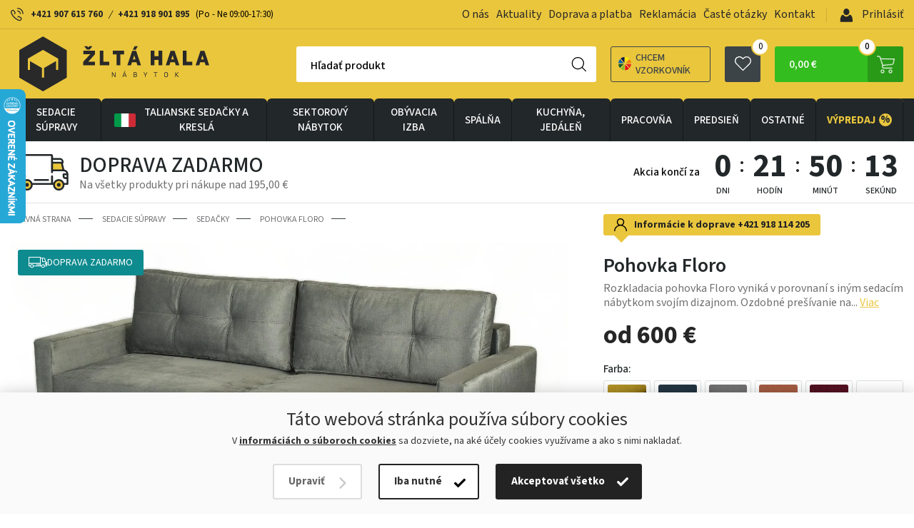

--- FILE ---
content_type: text/html; charset=UTF-8
request_url: https://www.zltahala.sk/pohovka-floro
body_size: 45072
content:
<!doctype html>
<html lang="sk" prefix="og: http://ogp.me/ns#">
  <head>

    <link rel="preconnect" href="https://cdn.hdev.cz" />

    
          <!-- Google Tag Manager -->
      <script>(function (w, d, s, l, i) {
        w[l] = w[l] || [];
        w[l].push({
            'gtm.start': new Date().getTime(), event: 'gtm.js'
        });
        var f = d.getElementsByTagName(s)[0],
            j = d.createElement(s), dl = l != 'dataLayer' ? '&l=' + l : '';
        j.async = true;
        j.src =
            'https://www.googletagmanager.com/gtm.js?id=' + i + dl;
        f.parentNode.insertBefore(j, f);
        })(window, document, 'script', 'dataLayer', 'GTM-P7QVM7S');
      </script>
      <!-- End Google Tag Manager -->
    

		<meta charset="UTF-8">
		<meta http-equiv="X-UA-Compatible" content="IE=edge">
    <meta name="viewport" content="width=device-width, initial-scale=1">
    
    <title>Pohovka Floro | Zltahala.sk</title>
    <meta name="google-site-verification" content="A3GJ4M9290obZzJ7YqHmhMIVybT-fEttZkDJZE3cHFg" />
    <meta name="p:domain_verify" content="5eb861ec95deba2aa21381738afa40fe"/>
    
    <!-- CSRF Token -->
    <meta name="csrf-token" content="ED7ON9bFdLTqcscw0637nRm5ItSYpGb6NhqPtE4u">

    <meta name="description" content="Rozkladacia pohovka Floro vyniká v porovnaní s iným sedacím nábytkom svojím dizajnom. Ozdobné prešívanie na..." />
    <meta name="keywords" content="" />

    <meta property="og:locale" content="sk_SK">
    <meta property="og:type" content="website">
    <meta property="og:title" content="Pohovka Floro | Zltahala.sk">
    <meta property="og:description" content="Rozkladacia pohovka Floro vyniká v porovnaní s iným sedacím nábytkom svojím dizajnom. Ozdobné prešívanie na...">
    
    <meta property="og:image" content="https://cdn.hdev.cz/zlutahala/products/208026/400x400208026-2597030.webp">
    <meta property="og:site_name" content="Pohovka Floro | Zltahala.sk">


      <link href="/css/frontend/main.css?id=475ecf6815989641421a?version=1" rel="stylesheet">

      <!-- Preconnect zrychlí navázání spojení -->
      <link rel="preconnect" href="https://fonts.googleapis.com">
      <link rel="preconnect" href="https://fonts.gstatic.com" crossorigin>
      <link href="https://fonts.googleapis.com/css2?family=Source+Sans+3:wght@400;500;600;700&display=swap" rel="stylesheet">

      <!-- Scripts -->
    <script>
        window.Laravel = {"csrfToken":"ED7ON9bFdLTqcscw0637nRm5ItSYpGb6NhqPtE4u"}    </script>

    <link rel="stylesheet" type="text/css" href="https://cdn.jsdelivr.net/npm/instantsearch.js@2.10.0/dist/instantsearch.min.css">
    
    
          <link rel="alternate" href="https://www.zlutahala.cz/pohovka-floro" hreflang="cs-cz" />
      <link rel="alternate" href="https://www.zltahala.sk/pohovka-floro" hreflang="sk-sk" />
    
    
          <link rel="canonical" href="https://www.zltahala.sk/pohovka-floro" />
    
    
                    <script>
                dataLayer.push({ecommerce: null});  // Clear the previous ecommerce object.
                dataLayer.push({
                    ecomm_pagetype: 'product',
                    ecomm_prodid: 'n-208026',
                    ecomm_totalvalue: '600',
                    event: 'view_item',
                    sklik_event: 'product',
                    fb_type: 'product',
                    fb_id: 'n-208026',
                    sklikPageType: 'offerdetail',
                    sklikItemId: 'n-208026',
                    ecommerce: {
                        currency: "EUR",
                        items: [{
                            item_id: 'n-208026',
                            item_name: 'Pohovka Floro',
                            item_brand: 'Danpol',
                            item_category: 'Sedacie súpravy &gt; Sedačky',
                            price: '495.87',
                            discount: '0',
                            quantity: 1,
                        }],
                        detail: {
                            products: [{
                                id: 'n-208026',
                                name: 'Pohovka Floro',
                                price: '495.87',
                                category: 'Sedacie súpravy &gt; Sedačky',
                                brand: 'Danpol',
                            }]
                        }
                    }
                });

            </script>
        
    
    
  </head>

          <div class="cookies-modal">
        <div class="cookies-modal-content">
          <div class="cookies-modal-header">
            <div class="cookies-title">Nastavenie cookies</div>
            <button type="button" class="cookies-modal-header-close"></button>
          </div>
          <div class="cookies-modal-body" data-cookies-body="">
            <div class="checkbox-cookies">
              <input type="checkbox" name="technicalConsent" id="technicalConsent" checked>
              <label for="technicalConsent"><strong>Technické (povinné)</strong>Tieto súbory cookies sú potrebné na správne zobrazenie webových stránok a zaisťujú ich riadne fungovanie.</label>
            </div>
            <div class="checkbox-cookies">
              <input type="checkbox" name="analyticalConsent" id="analyticalConsent" checked>
              <label for="analyticalConsent"><strong>Analytické</strong>Účelom analytických cookies je zistiť, ako používatelia webovej stránky používajú a sledovať ich návštevnosť. Tieto funkcie nám umožňujú zlepšiť kvalitu a obsah webových stránok.</label>
            </div>
            <div class="checkbox-cookies">
              <input type="checkbox" name="conversionConsent" id="conversionConsent" checked>
              <label for="conversionConsent"><strong>Konverzné a trackingové</strong>Tieto súbory cookies umožňujú spoločnosti analyzovať výkon rôznych predajných kanálov.</label>
            </div>
            <div class="checkbox-cookies">
              <input type="checkbox" name="marketingConsent" id="marketingConsent" checked>
              <label for="marketingConsent"><strong>Marketingové</strong>Tieto súbory cookies slúžia na marketingové účely, pričom zhromažďujú informácie pre lepšie prispôsobenie reklamných oznámení záujmom užívateľov webových stránok.</label>
            </div>
          </div>
          <div class="cookies-modal-footer">
            <button type="submit" class="cookies-btn btn-accept cookiesSubmit">Akceptovať všetko</button>
            <button type="submit" class="cookies-btn btn-mandatory cookiesSubmit">Potvrdiť moje voľby</button>
            <button type="submit" class="cookies-btn btn-refuse cookiesSubmit">Odmietnuť všetko</button>
          </div>
        </div>
      </div>
      <div class="cookies-panel">
        <div class="cookies-container">
          <div class="cookies-container-left">
            <div class="cookies-title">Táto webová stránka používa súbory cookies</div>
            <div class="cookies-info">V <a target="_blank" href="/zasady-pro-nakladani-s-osobnimi-udaji">informáciách o súboroch cookies</a> sa dozviete, na aké účely cookies využívame a ako s nimi nakladať. </div>
          </div>
          <div class="cookies-container-right">
            <button type="button" class="cookies-btn btn-change">Upraviť</button>
            <button type="submit" class="cookies-btn btn-mandatory cookiesSubmit">Iba nutné</button>
            <button type="submit" class="cookies-btn btn-accept cookiesSubmit">Akceptovať všetko</button>
          </div>
        </div>
      </div>
    
  <body>

    
    <script type="text/javascript">
        //<![CDATA[
        var _hwq = _hwq || [];
        _hwq.push(['setKey', 'CEA73707AC2D204C349FD3BDB4D62675']);
        _hwq.push(['setTopPos', '60']);
        _hwq.push(['showWidget', '21']);
        (function() {
            var ho = document.createElement('script');
            ho.type = 'text/javascript';
            ho.async = true;
            ho.src = ('https:' == document.location.protocol ? 'https://ssl' : 'http://www') + '.heureka.sk/direct/i/gjs.php?n=wdgt&sak=CEA73707AC2D204C349FD3BDB4D62675';

            var s = document.getElementsByTagName('script')[0];
            s.parentNode.insertBefore(ho, s);
        })();
        //]]>
    </script>

    <!-- Google Tag Manager (noscript) -->
    <noscript>
        <iframe src="https://www.googletagmanager.com/ns.html?id=GTM-P7QVM7S" height="0" width="0" style="display:none;visibility:hidden"></iframe>
    </noscript>
    <!-- End Google Tag Manager (noscript) -->


    <div class="ios-wrap">
        <div class="fixed-phone-info flx-c-header-phone" style="display:none">
            <button type="button" class="fixed-phone-info-btn">
                <img src="/img/phone-black.svg" loading="lazy" alt="Phone" width="26" height="26">
            </button>
            <div class="fixed-phone-content">
                <div>Potrebujete poradiť?</div>
                                                    <a href="tel:+421907615760">+421 907 615 760</a> <i>/</i> <a href="tel:+421918901895">+421 918 901 895</a> <span>(Po - Ne 09:00-17:30)</span>
                            </div>
        </div>

      <header>
        <div class="menu-top">
          <div class="container flx sb-c">
            <div class="header-phones flx-c">
              <img src="/img/phone-header.svg" loading="lazy" alt="Phone" width="18" height="19">Potrebujete poradiť?
              <div class="header-phones-content">
                                                  <a href="tel:+421907615760">+421 907 615 760</a> <i>/</i> <a href="tel:+421918901895">+421 918 901 895</a> <span>(Po - Ne 09:00-17:30)</span>
                              </div>
            </div>
            <div class="spec-wrap flx-c">
              <ul class="flx">
                                                          <li class="apendNav"><a href="/o-nas">O nás</a></li>
                      <li class="apendNav"><a href="/aktuality">Aktuality</a></li>
                      
                      <li class="apendNav"><a href="/doprava-a-platba">Doprava a platba</a></li>
                      <li class="apendNav"><a href="/reklamacia">Reklamácia</a></li>
                      <li class="apendNav"><a href="/caste-dotazy">Časté otázky</a></li>
                      <li class="apendNav"><a href="/kontakt">Kontakt</a></li>
                                 </ul>
              <div class="login">

                                  <a class="login-button prihlasitse" href="/login">
                    <i><img src="/img/ico-user.svg" loading="lazy" alt="Prihlásiť" width="26" height="26"></i>
                    <img src="/img/user.svg" loading="lazy" alt="User" width="18" height="19"> Prihlásiť
                  </a>
                
                
              </div>
            </div>
          </div>
        </div>
        <div class="menu">
          <div class="container flx sb-c">
            <div class="logo"><a href="/">
                                            <img src="/img/logosk.svg" loading="lazy" alt="Logo" width="290" height="77">
                          </a></div>
            <div class="menu-right flx-c">
              <button type="button" class="search-button w50h50"></button>
<div class="searching">
  <form action="/hledani" class="search-empty" method="get" accept-charset="utf-8">
    <input id="input-search" name="text" type="text" required>
    <label for="input-search">Hľadať produkt</label>
    <button class="w50h50" type="submit" name="button"><img src="/img/search.svg" loading="lazy" alt="Search" width="21" height="21"></button>
    <button class="hide w50h50" type="button" name="button"></button>
    <div class="search-suggestions" style="display: none;">
      <div id="fulltext-categories">
        <div id="search-categories">
          <ul class="search-subcategories">
          </ul>
        </div>
      </div>
      <!-- Add this to your HTML document -->
<script type="text/html" id="hit-search-template">

<li><a href="{{ slug }}"><div><span class="box"><img src="{{ image }}" title="{{ name }}" loading="lazy" alt="{{ name }}"></span>{{ name }}</div><p>

  {{#sale_price}}
    {{ sale_price }}
  {{/sale_price}}

  {{^sale_price}}
    {{#configurableOnly}}
      od
    {{/configurableOnly}}
    {{ price }}
  {{/sale_price}}

</p></a></li>

</script>
      <ul class="search-products" id="search-hits">
      </ul>
      <button class="showall" type="submit">Zobraziť všetko</button>
    </div>
  </form>
</div>
               <a class="samples_header" href="/zaslani-vzorniku">
                  <img src="img/infoimg.svg" loading="lazy" alt="varianta" width="25" height="25">
                  Chcem vzorkovník
              </a>

              <a class="favourite-button w50h50" href="/oblibene-produkty"><img src="/img/favourite.svg" loading="lazy" alt="Favourite" width="23" height="21"><i class="ks" id="favourite-count">0</i></a>

              <div class="cart ajaxContent" id="modal_cart_header">
                <a class="cart-button" title="Košík" href="/kosik">0,00 €<span class="w50h50"></span><i class="ks">0</i></a>
<div class="cart-content-hover">
  <table>
          <tr><td class="no-product">Žiadne produkty</td></tr>
    
  </table>
  <a class="button green" title="Koupit" href="/kosik">Kúpiť</a>
</div>
              </div>

              <div class="spinner-master">
                <input id="spinner-form" type="checkbox">
                <label for="spinner-form" class="spinner-spin">
                  <span class="spinner diagonal part-1"></span>
                  <span class="spinner horizontal"></span>
                  <span class="spinner diagonal part-2"></span>
                </label>
              </div>
            </div>
          </div>
        </div>
        <nav>
          <div class="container">
            <ul class="flx">
                              <li class="has-sub ">
                  <a href="sedacie-supravy-1">
                                                                  <i>
                          <img src="/img/sedacky-menu.svg" loading="lazy" alt="Sedacie súpravy" width="40" height="40" />
                        </i>
                                                                                  Sedacie súpravy

                                      </a>
                  <ul class="submenu-container">
                    <li class="container">
                      <ul class="submenu ">
                                                  <li><a href="talianske-sedacky-a-kresla">
                            <span  class="span-box">
                                                              <img src="https://cdn.hdev.cz/zlutahala/categories/415/100x100JWYirShzRq5tAFqMp8WRtZzJv.webp" loading="lazy" alt="Talianske sedačky a kreslá" />
                                                          </span>
                            Talianske sedačky a kreslá</a>
                                                          <ul>
                                <li>
                                                                      <a href="talianske-sedacie-supravy">Talianske sedacie súpravy</a>
                                                                      <a href="talianske-sedacky">Talianske sedačky</a>
                                                                      <a href="talianske-kresla">Talianske kreslá</a>
                                                                      <a href="talianske-taburety">Talianske taburety</a>
                                                                      <a href="sedacky-na-kazdodenne-spanie">Sedačky na každodenné spanie</a>
                                                                  </li>
                              </ul>
                                                      </li>
                                                                            <li><a href="kozene-sedacie-supravy">
                            <span  class="span-box">
                                                              <img src="https://cdn.hdev.cz/zlutahala/categories/13/100x10013-5692585.webp" loading="lazy" alt="Kožené sedacie súpravy" />
                                                          </span>
                            Kožené sedacie súpravy</a>
                                                          <ul>
                                <li>
                                                                      <a href="kozene-sedacie-zostavy">Kožené sedacie zostavy</a>
                                                                      <a href="kozene-rohove-sedacky">Kožené rohové sedačky</a>
                                                                      <a href="kozene-sedacky-v-tvare-u">Kožené sedačky v tvare U</a>
                                                                      <a href="kozene-pohovky">Kožené pohovky</a>
                                                                      <a href="kozene-kresla">Kožené kreslá</a>
                                                                  </li>
                              </ul>
                                                      </li>
                                                                            <li><a href="rohove-sedacie-supravy">
                            <span  class="span-box">
                                                              <img src="https://cdn.hdev.cz/zlutahala/categories/26/100x10026-6621398.webp" loading="lazy" alt="Rohové sedacie súpravy" />
                                                          </span>
                            Rohové sedacie súpravy</a>
                                                          <ul>
                                <li>
                                                                  </li>
                              </ul>
                                                      </li>
                                                                            <li><a href="kresla-1">
                            <span  class="span-box">
                                                              <img src="https://cdn.hdev.cz/zlutahala/categories/263/100x100263-5465842.webp" loading="lazy" alt="Kreslá" />
                                                          </span>
                            Kreslá</a>
                                                          <ul>
                                <li>
                                                                      <a href="kozene-kresla">Kožené kreslá</a>
                                                                      <a href="polohovacie-kresla">Polohovacie kreslá</a>
                                                                      <a href="tv-kresla">TV kreslá</a>
                                                                      <a href="hojdacie-kresla">Hojdacie kreslá</a>
                                                                      <a href="sedacie-vaky">Sedacie vaky</a>
                                                                  </li>
                              </ul>
                                                      </li>
                                                                            <li><a href="sedacky">
                            <span  class="span-box">
                                                              <img src="https://cdn.hdev.cz/zlutahala/categories/37/100x10037-3186014.webp" loading="lazy" alt="Sedačky" />
                                                          </span>
                            Sedačky</a>
                                                          <ul>
                                <li>
                                                                      <a href="kozene-pohovky">Kožené pohovky</a>
                                                                  </li>
                              </ul>
                                                      </li>
                                                                            <li><a href="sedacie-supravy-v-tvare-u">
                            <span  class="span-box">
                                                              <img src="https://cdn.hdev.cz/zlutahala/categories/79/100x10079-6783949.webp" loading="lazy" alt="Sedacie súpravy v tvare U" />
                                                          </span>
                            Sedacie súpravy v tvare U</a>
                                                          <ul>
                                <li>
                                                                  </li>
                              </ul>
                                                      </li>
                                                                            <li><a href="sedaci-soupravy-3-2-1-3-1-1">
                            <span  class="span-box">
                                                              <img src="https://cdn.hdev.cz/zlutahala/categories/327/100x100327-1714940.webp" loading="lazy" alt="Sedacie súpravy 3 + 2 + 1, 3 + 1 + 1" />
                                                          </span>
                            Sedacie súpravy 3 + 2 + 1, 3 + 1 + 1</a>
                                                          <ul>
                                <li>
                                                                  </li>
                              </ul>
                                                      </li>
                                                                            <li><a href="taburetky">
                            <span  class="span-box">
                                                              <img src="https://cdn.hdev.cz/zlutahala/categories/30/100x10030-2608640.webp" loading="lazy" alt="Taburetky" />
                                                          </span>
                            Taburetky</a>
                                                          <ul>
                                <li>
                                                                  </li>
                              </ul>
                                                      </li>
                                                                            <li><a href="modulove-sedacie-supravy">
                            <span  class="span-box">
                                                              <img src="https://cdn.hdev.cz/zlutahala/categories/139/100x100139-6573920.webp" loading="lazy" alt="Modulové sedacie súpravy" />
                                                          </span>
                            Modulové sedacie súpravy</a>
                                                          <ul>
                                <li>
                                                                  </li>
                              </ul>
                                                      </li>
                                                                            <li><a href="sedacky-na-kazdodenne-spanie">
                            <span  class="span-box">
                                                              <img src="https://cdn.hdev.cz/zlutahala/categories/431/100x1002R4eeQGUDBnOC5k4zpy0IMVNJ.webp" loading="lazy" alt="Sedačky na každodenné spanie" />
                                                          </span>
                            Sedačky na každodenné spanie</a>
                                                          <ul>
                                <li>
                                                                  </li>
                              </ul>
                                                      </li>
                                                                            <li><a href="doplnky-k-sedackam">
                            <span  class="span-box">
                                                              <img src="https://cdn.hdev.cz/zlutahala/categories/419/100x100cZDUuuCCijUIjYbqNPlK5OadH.webp" loading="lazy" alt="Doplnky k sedačkám" />
                                                          </span>
                            Doplnky k sedačkám</a>
                                                          <ul>
                                <li>
                                                                  </li>
                              </ul>
                                                      </li>
                                                                        </ul>
                      <ul class="submenu-slider">
                        <li>
                          <h2>Top ponuky mesiace</h2>
                          <div class="menu-slider">
                            <div class="swiper-wrapper">

                                                            
                                                              
                                <div class="product swiper-slide">
    <a href="kozena-rohova-sedacia-suprava-loren-ii">
      <div class="tags-right">
                  <p class="sleva"><strong>-5%</strong></p>
              </div>
      <figure>
        <div class="box"><img src="https://cdn.hdev.cz/zlutahala/products/208402/400x4001xB7XeTRBITsS1DAxkTUSPGHK.webp" title="Kožená rohová sedacia súprava LOREN II" loading="lazy" alt="Kožená rohová sedacia súprava LOREN II"></div>
        <figcaption>
            <div class="stitky">
                                    <div class="stitek" style="background: #AE19B9;"><span>Ideálne do malého bytu</span></div>
                                    <div class="stitek" style="background: #6A9713;"><span>Iba na zltahala.sk</span></div>
                                                    <div class="stitek" style="background: #0e8b8f;"><span>DOPRAVA ZADARMO</span></div>
                            </div>
          <h3>Kožená rohová sedacia súprava LOREN II</h3>
          
            <div class="price">
                            
              <span content="1 499">
                                  od
                                1 499
              </span>
              <span>€</span>
                              <p class="action-price">1 574 <span class="mena">€</span></p>
                
                            </div>
            <p class="availability">Skladom 13 ks</p>
        </figcaption>
      </figure>
    </a>
  </div>

                              
                                                              
                                <div class="product swiper-slide">
    <a href="sedacia-suprava-boston-rohova">
      <div class="tags-right">
              </div>
      <figure>
        <div class="box"><img src="https://cdn.hdev.cz/zlutahala/products/171985/400x400171985-4731819.webp" title="Sedacia súprava Boston Rohová" loading="lazy" alt="Sedacia súprava Boston Rohová"></div>
        <figcaption>
            <div class="stitky">
                                    <div class="stitek" style="background: #FF8E42;"><span>Odporúčame</span></div>
                                                    <div class="stitek" style="background: #0e8b8f;"><span>DOPRAVA ZADARMO</span></div>
                            </div>
          <h3>Sedacia súprava Boston Rohová</h3>
          
            <div class="price">
                            
              <span content="1 349">
                                  od
                                1 349
              </span>
              <span>€</span>
                
                            </div>
            <p class="availability">Skladom 1 ks</p>
        </figcaption>
      </figure>
    </a>
  </div>

                              
                                                              
                                <div class="product swiper-slide">
    <a href="rozkladacia-sedacia-suprava-nero">
      <div class="tags-right">
                  <p class="sleva"><strong>-12%</strong></p>
              </div>
      <figure>
        <div class="box"><img src="https://cdn.hdev.cz/zlutahala/products/155864/400x4006RWQydCG7Wuo8vYOF1sdu5Xuu.webp" title="Rozkladacia rohová sedacia súprava Nero" loading="lazy" alt="Rozkladacia rohová sedacia súprava Nero"></div>
        <figcaption>
            <div class="stitky">
                                                    <div class="stitek" style="background: #0e8b8f;"><span>DOPRAVA ZADARMO</span></div>
                            </div>
          <h3>Rozkladacia rohová sedacia súprava Nero</h3>
          
            <div class="price">
                            
              <span content="825">
                                  od
                                825
              </span>
              <span>€</span>
                              <p class="action-price">937 <span class="mena">€</span></p>
                
                            </div>
            <p class="availability">Skladom 2 ks</p>
        </figcaption>
      </figure>
    </a>
  </div>

                              

                              

                            </div>
                            <div class="swiper-button-next btnST-l"></div>
                            <div class="swiper-button-prev btnST-r"></div>
                          </div>
                        </li>
                      </ul>
                    </li>
                  </ul>
                </li>
                                              <li class="has-sub ">
                  <a href="talianske-sedacky-a-kresla">
                                                                  <i>
                          <img src="https://cdn.hdev.cz/zlutahala/categories/415/100x100JWYirShzRq5tAFqMp8WRtZzJv.webp" loading="lazy" alt="Talianske sedačky a kreslá" />
                        </i>
                                                                                    <span class="italy-flag">
                        <img src="/img/italy_flag2.png" loading="lazy" alt="Italská křesla a sedačky">
                      </span>
                                        Talianske sedačky a kreslá

                                      </a>
                  <ul class="submenu-container">
                    <li class="container">
                      <ul class="submenu submenu-italy">
                                                  <li><a href="talianske-sedacie-supravy">
                            <span  class="span-box">
                                                              <img src="https://cdn.hdev.cz/zlutahala/categories/426/100x100426-9201709.webp" loading="lazy" alt="Talianske sedacie súpravy" />
                                                          </span>
                            Talianske sedacie súpravy</a>
                                                          <ul>
                                <li>
                                                                  </li>
                              </ul>
                                                      </li>
                                                                            <li><a href="talianske-sedacky">
                            <span  class="span-box">
                                                              <img src="https://cdn.hdev.cz/zlutahala/categories/427/100x100427-3222420.webp" loading="lazy" alt="Talianske sedačky" />
                                                          </span>
                            Talianske sedačky</a>
                                                          <ul>
                                <li>
                                                                  </li>
                              </ul>
                                                      </li>
                                                                            <li><a href="talianske-kresla">
                            <span  class="span-box">
                                                              <img src="https://cdn.hdev.cz/zlutahala/categories/428/100x100428-3610795.webp" loading="lazy" alt="Talianske kreslá" />
                                                          </span>
                            Talianske kreslá</a>
                                                          <ul>
                                <li>
                                                                  </li>
                              </ul>
                                                      </li>
                                                                            <li><a href="talianske-taburety">
                            <span  class="span-box">
                                                              <img src="https://cdn.hdev.cz/zlutahala/categories/429/100x100429-6330633.webp" loading="lazy" alt="Talianske taburety" />
                                                          </span>
                            Talianske taburety</a>
                                                          <ul>
                                <li>
                                                                  </li>
                              </ul>
                                                      </li>
                                                                            <li><a href="sedacky-na-kazdodenne-spanie">
                            <span  class="span-box">
                                                              <img src="https://cdn.hdev.cz/zlutahala/categories/431/100x1002R4eeQGUDBnOC5k4zpy0IMVNJ.webp" loading="lazy" alt="Sedačky na každodenné spanie" />
                                                          </span>
                            Sedačky na každodenné spanie</a>
                                                          <ul>
                                <li>
                                                                  </li>
                              </ul>
                                                      </li>
                                                      <li class="pregio">
                                                                  <a target="_blank" href="https://cdn.hdev.cz/zlutahala/uploads_new/zltahala_pregio_katalog.pdf">
                                                                            <span class="span-box">
                                  <img src="/img/pregio1.png" loading="lazy" alt="Pregio katalog">
                                </span>Celý katalog Pregio pdf
                                    </a>
                                    <span class="info">?</span>
                                                                          <div class="tooltip-info"><p>Katalóg na stiahnutie na nahliadnutie. V prípade záujmu volajte predajňu <a href="tel:+421907615760">+421 907 615 760</a> alebo píšte na : <a href="mailto:info@zltahala.sk">info@zltahala.sk</a></p></div>
                                                          </li>
                            <li class="pregio">
                              <a target="_blank" href="https://cdn.hdev.cz/zlutahala/uploads_new/TgyfshmZONRSphdymYxl8UPqQ.pdf">
                                <span class="span-box"><img src="/img/giotto1.png" loading="lazy" alt="Giotto katalog"></span>
                                Celý katalog Giotto pdf
                              </a>
                              <span class="info">?</span>
                                                              <div class="tooltip-info"><p>Katalóg na stiahnutie na nahliadnutie. V prípade záujmu volajte predajňu <a href="tel:+421907615760">+421 907 615 760</a> alebo píšte na : <a href="mailto:info@zltahala.sk">info@zltahala.sk</a></p></div>
                                                          </li>
                            <li class="pregio">
                              <a target="_blank" href="https://cdn.hdev.cz/zlutahala/uploads_new/0tz6SrAsn5kSzz5Q1a9Pi9TSs.pdf">
                                <span class="span-box"><img src="/img/mondo1.png" loading="lazy" alt="Mondo katalog"></span>
                                Celý katalog Mondo pdf
                              </a>
                              <span class="info">?</span>
                                                              <div class="tooltip-info"><p>Katalóg na stiahnutie na nahliadnutie. V prípade záujmu volajte predajňu <a href="tel:+421907615760">+421 907 615 760</a> alebo píšte na : <a href="mailto:info@zltahala.sk">info@zltahala.sk</a></p></div>
                                                          </li>
                            <li class="pregio">
                              <a target="_blank" href="https://cdn.hdev.cz/zlutahala/uploads_new/81vwkxOkwazroVKJAGq2TjHvz.pdf">
                                <span class="span-box"><img src="/img/divani1.png" loading="lazy" alt="Divani katalog"></span>
                                Celý katalog Divani pdf
                              </a>
                              <span class="info">?</span>
                                                              <div class="tooltip-info"><p>Katalóg na stiahnutie na nahliadnutie. V prípade záujmu volajte predajňu <a href="tel:+421907615760">+421 907 615 760</a> alebo píšte na : <a href="mailto:info@zltahala.sk">info@zltahala.sk</a></p></div>
                                                          </li>
                                                                        </ul>
                      <ul class="submenu-slider">
                        <li>
                          <h2>Top ponuky mesiace</h2>
                          <div class="menu-slider">
                            <div class="swiper-wrapper">

                                                            
                                                              
                                <div class="product swiper-slide">
    <a href="rohova-sedacia-suprava-livorno-s-rozkladom-na-kazdodenne-spanie">
      <div class="tags-right">
              </div>
      <figure>
        <div class="box"><img src="https://cdn.hdev.cz/zlutahala/products/208754/400x40031OM26kyaZ3ioSh2uxEwPYM2V.webp" title="Rohová sedacia súprava na každodenné spanie LIVORNO s rozkladom" loading="lazy" alt="Rohová sedacia súprava na každodenné spanie LIVORNO s rozkladom"></div>
        <figcaption>
            <div class="stitky">
                                    <div class="stitek" style="background: #AE19B9;"><span>Ideálne do malého bytu</span></div>
                                    <div class="stitek" style="background: #3856AB;"><span>Viac šírok lôžka</span></div>
                                                    <div class="stitek" style="background: #0e8b8f;"><span>DOPRAVA ZADARMO</span></div>
                            </div>
          <h3>Rohová sedacia súprava na každodenné spanie LIVORNO s rozkladom</h3>
          
            <div class="price">
                            
              <span content="2 024">
                                  od
                                2 024
              </span>
              <span>€</span>
                
                            </div>
            <p class="availability">Skladom 1 ks</p>
        </figcaption>
      </figure>
    </a>
  </div>

                              
                                                              
                                <div class="product swiper-slide">
    <a href="pohovka-tavola-mini-s-rozkladom-na-kazdodenne-spanie">
      <div class="tags-right">
              </div>
      <figure>
        <div class="box"><img src="https://cdn.hdev.cz/zlutahala/products/208849/400x400DldTRJGpkVofOVjcfd6j23Y0L.webp" title="Pohovka na každodenné spanie TAVOLA MINI rozkladacia" loading="lazy" alt="Pohovka na každodenné spanie TAVOLA MINI rozkladacia"></div>
        <figcaption>
            <div class="stitky">
                                    <div class="stitek" style="background: #AE19B9;"><span>Ideálne do malého bytu</span></div>
                                    <div class="stitek" style="background: #FF8E42;"><span>Odporúčame</span></div>
                                                    <div class="stitek" style="background: #0e8b8f;"><span>DOPRAVA ZADARMO</span></div>
                            </div>
          <h3>Pohovka na každodenné spanie TAVOLA MINI rozkladacia</h3>
          
            <div class="price">
                            
              <span content="1 265">
                                  od
                                1 265
              </span>
              <span>€</span>
                
                            </div>
            <p class="availability">Doručíme do 2-8 týždňov</p>
        </figcaption>
      </figure>
    </a>
  </div>

                              
                                                              
                                <div class="product swiper-slide">
    <a href="kozena-pohovka-rosso-ii-3p">
      <div class="tags-right">
              </div>
      <figure>
        <div class="box"><img src="https://cdn.hdev.cz/zlutahala/products/209611/400x400AsT1K3lIDydbefRbHwQf8wrq0.webp" title="Kožená pohovka ROSSO II 3P" loading="lazy" alt="Kožená pohovka ROSSO II 3P"></div>
        <figcaption>
            <div class="stitky">
                                    <div class="stitek" style="background: #B80F2B;"><span>Novinka</span></div>
                                    <div class="stitek" style="background: #6A9713;"><span>Iba na zltahala.sk</span></div>
                                                    <div class="stitek" style="background: #0e8b8f;"><span>DOPRAVA ZADARMO</span></div>
                            </div>
          <h3>Kožená pohovka ROSSO II 3P</h3>
          
            <div class="price">
                            
              <span content="1 143">
                                  od
                                1 143
              </span>
              <span>€</span>
                
                            </div>
            <p class="availability">Skladom 1 ks</p>
        </figcaption>
      </figure>
    </a>
  </div>

                              

                              

                            </div>
                            <div class="swiper-button-next btnST-l"></div>
                            <div class="swiper-button-prev btnST-r"></div>
                          </div>
                        </li>
                      </ul>
                    </li>
                  </ul>
                </li>
                                
                  <li class="has-sub">
                    <a href="/nabytek-sektorovy">
                      <i>
                        <img src="/img/sektorovy-nabytek-white.svg" data-src="/img/sektorovy-nabytek-white.svg" loading="lazy" alt="sektorový nábytok" />
                      </i>
                      sektorový nábytok
                    </a>
                    <ul class="submenu-container">
                      <li class="container">
                        <ul class="submenu">
                          <li><a href="/nabytek-sektorovy">
                            <span class="span-box">
                              <img src="/img/sektorovy-nabytek2.jpg" alt="sektorový nábytok" />
                              
                            </span>
                            sektorový nábytok <span class="all-variants">(zobraziť všetky varianty)</span></a>
                          </li>
                        </ul>
                        <ul class="submenu-slider">
                          <li>
                            <h2>Top ponuky mesiace</h2>
                            <div class="menu-slider">
                              <div class="swiper-wrapper">

                                                                
                                                                  <div class="product swiper-slide">
    <a href="obyvacia-stena-kombi-p2">
      <div class="tags-right">
              </div>
      <figure>
        <div class="box"><img src="https://cdn.hdev.cz/zlutahala/products/171569/400x400171569-2953240.webp" title="Obývacia stena Kombi P2" loading="lazy" alt="Obývacia stena Kombi P2"></div>
        <figcaption>
            <div class="stitky">
                                                    <div class="stitek" style="background: #0e8b8f;"><span>DOPRAVA ZADARMO</span></div>
                            </div>
          <h3>Obývacia stena Kombi P2</h3>
          
            <div class="price">
                            
              <span content="825">
                                825
              </span>
              <span>€</span>
                
                            </div>
            <p class="availability">Doručíme do 2-8 týždňov</p>
        </figcaption>
      </figure>
    </a>
  </div>
                                
                                                                  <div class="product swiper-slide">
    <a href="obyvacia-stena-lea">
      <div class="tags-right">
                  <p class="sleva"><strong>-7%</strong></p>
              </div>
      <figure>
        <div class="box"><img src="https://cdn.hdev.cz/zlutahala/products/200271/400x400200271-7341189.webp" title="Obývacia stena LEA" loading="lazy" alt="Obývacia stena LEA"></div>
        <figcaption>
            <div class="stitky">
                                                    <div class="stitek" style="background: #0e8b8f;"><span>DOPRAVA ZADARMO</span></div>
                            </div>
          <h3>Obývacia stena LEA</h3>
          
            <div class="price">
                            
              <span content="588">
                                  od
                                588
              </span>
              <span>€</span>
                              <p class="action-price">633 <span class="mena">€</span></p>
                
                            </div>
            <p class="availability">Skladom 1 ks</p>
        </figcaption>
      </figure>
    </a>
  </div>
                                
                              </div>
                              <div class="swiper-button-next btnST-l"></div>
                              <div class="swiper-button-prev btnST-r"></div>
                            </div>
                          </li>
                        </ul>
                      </li>
                    </ul>
                  </li>
                                              <li class="has-sub ">
                  <a href="obyvaci-pokoje">
                                                                  <i>
                          <img src="https://cdn.hdev.cz/zlutahala/categories/220/100x100220-3682792.svg" loading="lazy" alt="obývacia izba" />
                        </i>
                                                                                  obývacia izba

                                      </a>
                  <ul class="submenu-container">
                    <li class="container">
                      <ul class="submenu ">
                                                  <li><a href="sedacie-supravy-1">
                            <span  class="span-box">
                                                              <img src="https://cdn.hdev.cz/zlutahala/categories/267/100x100267-2058727.webp" loading="lazy" alt="Sedacie súpravy" />
                                                          </span>
                            Sedacie súpravy</a>
                                                          <ul>
                                <li>
                                                                      <a href="talianske-sedacky-a-kresla">Talianske sedačky a kreslá</a>
                                                                      <a href="kozene-sedacie-supravy">Kožené sedacie súpravy</a>
                                                                      <a href="rohove-sedacie-supravy">Rohové sedacie súpravy</a>
                                                                      <a href="kresla-1">Kreslá</a>
                                                                      <a href="sedacky">Sedačky</a>
                                                                      <a href="sedacie-supravy-v-tvare-u">Sedacie súpravy v tvare U</a>
                                                                      <a href="sedaci-soupravy-3-2-1-3-1-1">Sedacie súpravy 3 + 2 + 1, 3 + 1 + 1</a>
                                                                      <a href="taburetky">Taburetky</a>
                                                                      <a href="modulove-sedacie-supravy">Modulové sedacie súpravy</a>
                                                                      <a href="sedacky-na-kazdodenne-spanie">Sedačky na každodenné spanie</a>
                                                                      <a href="doplnky-k-sedackam">Doplnky k sedačkám</a>
                                                                  </li>
                              </ul>
                                                      </li>
                                                                            <li><a href="obyvacie-steny">
                            <span  class="span-box">
                                                              <img src="https://cdn.hdev.cz/zlutahala/categories/266/100x100266-8028021.webp" loading="lazy" alt="Obývacie steny" />
                                                          </span>
                            Obývacie steny</a>
                                                          <ul>
                                <li>
                                                                  </li>
                              </ul>
                                                      </li>
                                                                            <li><a href="kresla-1">
                            <span  class="span-box">
                                                              <img src="https://cdn.hdev.cz/zlutahala/categories/263/100x100263-5465842.webp" loading="lazy" alt="Kreslá" />
                                                          </span>
                            Kreslá</a>
                                                          <ul>
                                <li>
                                                                      <a href="kozene-kresla">Kožené kreslá</a>
                                                                      <a href="polohovacie-kresla">Polohovacie kreslá</a>
                                                                      <a href="tv-kresla">TV kreslá</a>
                                                                      <a href="hojdacie-kresla">Hojdacie kreslá</a>
                                                                      <a href="sedacie-vaky">Sedacie vaky</a>
                                                                  </li>
                              </ul>
                                                      </li>
                                                                            <li><a href="kredence-a-priborniky">
                            <span  class="span-box">
                                                              <img src="https://cdn.hdev.cz/zlutahala/categories/417/100x100417-5196216.webp" loading="lazy" alt="Kredence a príborníky" />
                                                          </span>
                            Kredence a príborníky</a>
                                                          <ul>
                                <li>
                                                                  </li>
                              </ul>
                                                      </li>
                                                                            <li><a href="regaly-police">
                            <span  class="span-box">
                                                              <img src="https://cdn.hdev.cz/zlutahala/categories/296/100x100296-5496791.webp" loading="lazy" alt="Regály, police" />
                                                          </span>
                            Regály, police</a>
                                                          <ul>
                                <li>
                                                                  </li>
                              </ul>
                                                      </li>
                                                                            <li><a href="komody">
                            <span  class="span-box">
                                                              <img src="https://cdn.hdev.cz/zlutahala/categories/264/100x100264-7266062.webp" loading="lazy" alt="Komody" />
                                                          </span>
                            Komody</a>
                                                          <ul>
                                <li>
                                                                      <a href="komody-s-dvierkami">Komody s dvierkami</a>
                                                                      <a href="komody-zasuvkove">Komody zásuvkové</a>
                                                                      <a href="komody-kombinovane">Komody kombinované</a>
                                                                      <a href="komody-s-posuvnymi-dverami">Komody s posuvnými dverami</a>
                                                                  </li>
                              </ul>
                                                      </li>
                                                                            <li><a href="vitriny">
                            <span  class="span-box">
                                                              <img src="https://cdn.hdev.cz/zlutahala/categories/270/100x100270-4722385.webp" loading="lazy" alt="Vitríny" />
                                                          </span>
                            Vitríny</a>
                                                          <ul>
                                <li>
                                                                  </li>
                              </ul>
                                                      </li>
                                                                            <li><a href="konferencne-stoliky-1">
                            <span  class="span-box">
                                                              <img src="https://cdn.hdev.cz/zlutahala/categories/265/100x100265-9945912.webp" loading="lazy" alt="Konferenčné stolíky" />
                                                          </span>
                            Konferenčné stolíky</a>
                                                          <ul>
                                <li>
                                                                  </li>
                              </ul>
                                                      </li>
                                                                            <li><a href="skrine">
                            <span  class="span-box">
                                                              <img src="https://cdn.hdev.cz/zlutahala/categories/272/100x100272-2890218.webp" loading="lazy" alt="Skrine a skrinky" />
                                                          </span>
                            Skrine a skrinky</a>
                                                          <ul>
                                <li>
                                                                  </li>
                              </ul>
                                                      </li>
                                                                            <li><a href="odkladacie-stoliky-1">
                            <span  class="span-box">
                                                              <img src="https://cdn.hdev.cz/zlutahala/categories/271/100x100271-7182134.webp" loading="lazy" alt="Odkladacie stolíky" />
                                                          </span>
                            Odkladacie stolíky</a>
                                                          <ul>
                                <li>
                                                                  </li>
                              </ul>
                                                      </li>
                                                                            <li><a href="televizne-stoliky-1">
                            <span  class="span-box">
                                                              <img src="https://cdn.hdev.cz/zlutahala/categories/268/100x100268-5901441.webp" loading="lazy" alt="Televízne stolíky" />
                                                          </span>
                            Televízne stolíky</a>
                                                          <ul>
                                <li>
                                                                  </li>
                              </ul>
                                                      </li>
                                                                        </ul>
                      <ul class="submenu-slider">
                        <li>
                          <h2>Top ponuky mesiace</h2>
                          <div class="menu-slider">
                            <div class="swiper-wrapper">

                                                            
                              
                                                              
                                <div class="product swiper-slide">
    <a href="obyvacia-stena-kombi-p2">
      <div class="tags-right">
              </div>
      <figure>
        <div class="box"><img src="https://cdn.hdev.cz/zlutahala/products/171569/400x400171569-2953240.webp" title="Obývacia stena Kombi P2" loading="lazy" alt="Obývacia stena Kombi P2"></div>
        <figcaption>
            <div class="stitky">
                                                    <div class="stitek" style="background: #0e8b8f;"><span>DOPRAVA ZADARMO</span></div>
                            </div>
          <h3>Obývacia stena Kombi P2</h3>
          
            <div class="price">
                            
              <span content="825">
                                825
              </span>
              <span>€</span>
                
                            </div>
            <p class="availability">Doručíme do 2-8 týždňov</p>
        </figcaption>
      </figure>
    </a>
  </div>

                              
                              

                                                              
                                                                    
                                    <div class="product swiper-slide">
    <a href="rozkladacia-kozena-sedacia-suprava-baron-3r-1-1">
      <div class="tags-right">
                  <p class="sleva"><strong>-21%</strong></p>
              </div>
      <figure>
        <div class="box"><img src="https://cdn.hdev.cz/zlutahala/products/153619/400x40083nHe04mvWS2qW9OMxXMhO9Z9.webp" title="Rozkladacia kožená sedacia súprava Baron 3R+1+1" loading="lazy" alt="Rozkladacia kožená sedacia súprava Baron 3R+1+1"></div>
        <figcaption>
            <div class="stitky">
                                                    <div class="stitek" style="background: #0e8b8f;"><span>DOPRAVA ZADARMO</span></div>
                            </div>
          <h3>Rozkladacia kožená sedacia súprava Baron 3R+1+1</h3>
          
            <div class="price">
                            
              <span content="2 793">
                                  od
                                2 793
              </span>
              <span>€</span>
                              <p class="action-price">3 520 <span class="mena">€</span></p>
                
                            </div>
            <p class="availability">Skladom 2 ks</p>
        </figcaption>
      </figure>
    </a>
  </div>

                                    
                                                                                                      
                                                                    
                                    <div class="product swiper-slide">
    <a href="potahova-latka">
      <div class="tags-right">
              </div>
      <figure>
        <div class="box"><img src="https://cdn.hdev.cz/zlutahala/products/171056/400x400171056-5116592.webp" title="poťahová látka" loading="lazy" alt="poťahová látka"></div>
        <figcaption>
            <div class="stitky">
                                            </div>
          <h3>poťahová látka</h3>
          
            <div class="price">
                  
                <span content="26,77">
                                    26,77
                </span>
                <span>€</span>
                    
                          </div>
            <p class="availability">Doručíme do 2-8 týždňov</p>
        </figcaption>
      </figure>
    </a>
  </div>

                                    
                                                                                                        

                            </div>
                            <div class="swiper-button-next btnST-l"></div>
                            <div class="swiper-button-prev btnST-r"></div>
                          </div>
                        </li>
                      </ul>
                    </li>
                  </ul>
                </li>
                                              <li class="has-sub ">
                  <a href="loznice">
                                                                  <i>
                          <img src="https://cdn.hdev.cz/zlutahala/categories/219/100x100219-4738581.svg" loading="lazy" alt="SPÁLŇA" />
                        </i>
                                                                                  SPÁLŇA

                                      </a>
                  <ul class="submenu-container">
                    <li class="container">
                      <ul class="submenu ">
                                                  <li><a href="postele">
                            <span  class="span-box">
                                                              <img src="https://cdn.hdev.cz/zlutahala/categories/275/100x100275-7000390.webp" loading="lazy" alt="Postele" />
                                                          </span>
                            Postele</a>
                                                          <ul>
                                <li>
                                                                      <a href="boxspringove-americke-postele">BOXSPRINGOVÉ &quot;AMERICKÉ&quot; POSTELE</a>
                                                                      <a href="postele-manzelske">Manželské postele</a>
                                                                      <a href="jednolzkove-postele">Jednolôžkové postele</a>
                                                                      <a href="postele-detske">Detské postele</a>
                                                                      <a href="detske-zabrany-k-posteliam">Detské zábrany k posteliam</a>
                                                                      <a href="postele-poschodove">Poschodové postele</a>
                                                                  </li>
                              </ul>
                                                      </li>
                                                                            <li><a href="matrace-a-rosty">
                            <span  class="span-box">
                                                              <img src="https://cdn.hdev.cz/zlutahala/categories/274/100x100274-6023132.webp" loading="lazy" alt="Matrace a rošty" />
                                                          </span>
                            Matrace a rošty</a>
                                                          <ul>
                                <li>
                                                                      <a href="penove-matrace">Penové matrace</a>
                                                                      <a href="pruzinove-matrace">Pružinové matrace</a>
                                                                      <a href="zdravotne-matrace">Zdravotné matrace</a>
                                                                      <a href="topper-vrchny-matrac">Topper  - vrchný matrac</a>
                                                                      <a href="lamelove-rosty">Lamelové rošty</a>
                                                                      <a href="doskove-rosty">Doskové rošty</a>
                                                                      <a href="nahradne-diely-pre-postelove-rosty">Náhradné diely pre posteľové rošty</a>
                                                                  </li>
                              </ul>
                                                      </li>
                                                                            <li><a href="vesiaky">
                            <span  class="span-box">
                                                              <img src="https://cdn.hdev.cz/zlutahala/categories/232/100x100232-7019893.webp" loading="lazy" alt="Vešiaky" />
                                                          </span>
                            Vešiaky</a>
                                                          <ul>
                                <li>
                                                                      <a href="vesiaky">Vešiaky</a>
                                                                      <a href="stojany-na-saty">Stojany na šaty</a>
                                                                      <a href="nemy-sluha-2">Nemý sluha</a>
                                                                  </li>
                              </ul>
                                                      </li>
                                                                            <li><a href="ulozne-priestory">
                            <span  class="span-box">
                                                              <img src="https://cdn.hdev.cz/zlutahala/categories/242/100x100242-2200525.webp" loading="lazy" alt="Úložné priestory" />
                                                          </span>
                            Úložné priestory</a>
                                                          <ul>
                                <li>
                                                                  </li>
                              </ul>
                                                      </li>
                                                                            <li><a href="satnikove-skrine">
                            <span  class="span-box">
                                                              <img src="https://cdn.hdev.cz/zlutahala/categories/276/100x100276-9172719.webp" loading="lazy" alt="Šatníkové skrine" />
                                                          </span>
                            Šatníkové skrine</a>
                                                          <ul>
                                <li>
                                                                      <a href="skrine-dverove">Skrine dverové</a>
                                                                      <a href="skrine-s-posuvnymi-dvierkami">Skrine s posuvnými dvierkami</a>
                                                                      <a href="skrine-so-zrkadlom">Skrine so zrkadlom</a>
                                                                      <a href="nadstavce">Nástavce</a>
                                                                      <a href="nahradne-police">Náhradné police</a>
                                                                      <a href="system-smart">System Smart</a>
                                                                      <a href="system-duca">System Duca</a>
                                                                      <a href="system-optimo-1">System Optimo</a>
                                                                  </li>
                              </ul>
                                                      </li>
                                                                            <li><a href="zrkadla">
                            <span  class="span-box">
                                                              <img src="https://cdn.hdev.cz/zlutahala/categories/231/100x100231-2583497.webp" loading="lazy" alt="Zrkadlá" />
                                                          </span>
                            Zrkadlá</a>
                                                          <ul>
                                <li>
                                                                  </li>
                              </ul>
                                                      </li>
                                                                            <li><a href="stojany-na-saty">
                            <span  class="span-box">
                                                              <img src="https://cdn.hdev.cz/zlutahala/categories/412/100x100uHRGNRNskNk8ksIU12E1Ylgf6.webp" loading="lazy" alt="Stojany na šaty" />
                                                          </span>
                            Stojany na šaty</a>
                                                          <ul>
                                <li>
                                                                  </li>
                              </ul>
                                                      </li>
                                                                            <li><a href="nemy-sluha-2">
                            <span  class="span-box">
                                                              <img src="https://cdn.hdev.cz/zlutahala/categories/413/100x1001HHnOzP6HzjUdocyFw8b8jXgQ.webp" loading="lazy" alt="Nemý sluha" />
                                                          </span>
                            Nemý sluha</a>
                                                          <ul>
                                <li>
                                                                  </li>
                              </ul>
                                                      </li>
                                                                            <li><a href="nocne-stoliky">
                            <span  class="span-box">
                                                              <img src="https://cdn.hdev.cz/zlutahala/categories/273/100x100273-8715625.webp" loading="lazy" alt="Nočné stolíky" />
                                                          </span>
                            Nočné stolíky</a>
                                                          <ul>
                                <li>
                                                                  </li>
                              </ul>
                                                      </li>
                                                                            <li><a href="komody">
                            <span  class="span-box">
                                                              <img src="https://cdn.hdev.cz/zlutahala/categories/264/100x100264-7266062.webp" loading="lazy" alt="Komody" />
                                                          </span>
                            Komody</a>
                                                          <ul>
                                <li>
                                                                      <a href="komody-s-dvierkami">Komody s dvierkami</a>
                                                                      <a href="komody-zasuvkove">Komody zásuvkové</a>
                                                                      <a href="komody-kombinovane">Komody kombinované</a>
                                                                      <a href="komody-s-posuvnymi-dverami">Komody s posuvnými dverami</a>
                                                                  </li>
                              </ul>
                                                      </li>
                                                                            <li><a href="loznicova-sestava">
                            <span  class="span-box">
                                                              <img src="https://cdn.hdev.cz/zlutahala/categories/277/100x100277-5660194.webp" loading="lazy" alt="Spálňové zostavy" />
                                                          </span>
                            Spálňové zostavy</a>
                                                          <ul>
                                <li>
                                                                      <a href="smart">Smart</a>
                                                                      <a href="provence">Provence</a>
                                                                      <a href="royal">Royal</a>
                                                                      <a href="montana">Montana</a>
                                                                      <a href="figaro-bis">Figaro Bis</a>
                                                                      <a href="rel-1">Rell</a>
                                                                  </li>
                              </ul>
                                                      </li>
                                                                        </ul>
                      <ul class="submenu-slider">
                        <li>
                          <h2>Top ponuky mesiace</h2>
                          <div class="menu-slider">
                            <div class="swiper-wrapper">

                                                            
                                                              
                                <div class="product swiper-slide">
    <a href="kontinentalna-postel-emma-elite-boxspring-komfort-200x180">
      <div class="tags-right">
                  <p class="sleva"><strong>-58%</strong></p>
              </div>
      <figure>
        <div class="box"><img src="https://cdn.hdev.cz/zlutahala/products/209577/400x400dqyzCgLWykvYcduEPcAt6CpBs.webp" title="Sivá kontinentálna posteľ Emma Elite boxspring Komfort 200x180" loading="lazy" alt="Sivá kontinentálna posteľ Emma Elite boxspring Komfort 200x180"></div>
        <figcaption>
            <div class="stitky">
                                    <div class="stitek" style="background: #B80F2B;"><span>Novinka</span></div>
                                    <div class="stitek" style="background: #6A9713;"><span>Iba na zltahala.sk</span></div>
                                                    <div class="stitek" style="background: #0e8b8f;"><span>DOPRAVA ZADARMO</span></div>
                            </div>
          <h3>Sivá kontinentálna posteľ Emma Elite boxspring Komfort 200x180</h3>
          
            <div class="price">
                            
              <span content="896">
                                896
              </span>
              <span>€</span>
                              <p class="action-price">2 132 <span class="mena">€</span></p>
                
                            </div>
            <p class="availability">Skladom 5 ks</p>
        </figcaption>
      </figure>
    </a>
  </div>

                              
                                                              
                                <div class="product swiper-slide">
    <a href="manzelska-postel-s-lamelovym-rostom-alma">
      <div class="tags-right">
              </div>
      <figure>
        <div class="box"><img src="https://cdn.hdev.cz/zlutahala/products/208866/400x4006QOHZRi2l5gcy9Smqk3zsuxft.webp" title="Manželská posteľ s lamelovým roštom ALMA" loading="lazy" alt="Manželská posteľ s lamelovým roštom ALMA"></div>
        <figcaption>
            <div class="stitky">
                                                    <div class="stitek" style="background: #0e8b8f;"><span>DOPRAVA ZADARMO</span></div>
                            </div>
          <h3>Manželská posteľ s lamelovým roštom ALMA</h3>
          
            <div class="price">
                            
              <span content="615">
                                  od
                                615
              </span>
              <span>€</span>
                
                            </div>
            <p class="availability">Skladom 2 ks</p>
        </figcaption>
      </figure>
    </a>
  </div>

                              
                                                              
                                <div class="product swiper-slide">
    <a href="drevena-vyvysena-poste-so-zabranou-libor-buk">
      <div class="tags-right">
              </div>
      <figure>
        <div class="box"><img src="https://cdn.hdev.cz/zlutahala/products/172479/400x400172479-4333591.webp" title="Drevená vyvýšená posteľ so zábranou LIBOR - BUK" loading="lazy" alt="Drevená vyvýšená posteľ so zábranou LIBOR - BUK"></div>
        <figcaption>
            <div class="stitky">
                                                    <div class="stitek" style="background: #0e8b8f;"><span>DOPRAVA ZADARMO</span></div>
                            </div>
          <h3>Drevená vyvýšená posteľ so zábranou LIBOR - BUK</h3>
          
            <div class="price">
                            
              <span content="322">
                                322
              </span>
              <span>€</span>
                
                            </div>
            <p class="availability">Skladom 2 ks</p>
        </figcaption>
      </figure>
    </a>
  </div>

                              

                              

                            </div>
                            <div class="swiper-button-next btnST-l"></div>
                            <div class="swiper-button-prev btnST-r"></div>
                          </div>
                        </li>
                      </ul>
                    </li>
                  </ul>
                </li>
                                              <li class="has-sub ">
                  <a href="kuchyne-jidelny">
                                                                  <i>
                          <img src="https://cdn.hdev.cz/zlutahala/categories/218/100x100218-7147808.svg" loading="lazy" alt="KUCHYŇA, JEDÁLEŇ" />
                        </i>
                                                                                  KUCHYŇA, JEDÁLEŇ

                                      </a>
                  <ul class="submenu-container">
                    <li class="container">
                      <ul class="submenu ">
                                                  <li><a href="kuchynske-linky">
                            <span  class="span-box">
                                                              <img src="https://cdn.hdev.cz/zlutahala/categories/280/100x100280-1560648.webp" loading="lazy" alt="Kuchynské linky" />
                                                          </span>
                            Kuchynské linky</a>
                                                          <ul>
                                <li>
                                                                      <a href="kuchynske-zostavy">Kuchynské linky - zostavy</a>
                                                                      <a href="modulove">Modulové kuchyne (skrinky)</a>
                                                                      <a href="kredence-a-priborniky">Kredence a príborníky</a>
                                                                      <a href="prislusenstvo-1">Príslušenstvo</a>
                                                                  </li>
                              </ul>
                                                      </li>
                                                                            <li><a href="jedalenske-stoly-1">
                            <span  class="span-box">
                                                              <img src="https://cdn.hdev.cz/zlutahala/categories/278/100x100278-2768411.webp" loading="lazy" alt="Jedálenské stoly" />
                                                          </span>
                            Jedálenské stoly</a>
                                                          <ul>
                                <li>
                                                                  </li>
                              </ul>
                                                      </li>
                                                                            <li><a href="stolicky-1">
                            <span  class="span-box">
                                                              <img src="https://cdn.hdev.cz/zlutahala/categories/282/100x100282-6498873.webp" loading="lazy" alt="Stoličky" />
                                                          </span>
                            Stoličky</a>
                                                          <ul>
                                <li>
                                                                      <a href="jedalenske-stolicky">Jedálenské stoličky</a>
                                                                      <a href="barove-stolicky">Barové stoličky</a>
                                                                      <a href="stolicky">Jedálenské taburetky</a>
                                                                  </li>
                              </ul>
                                                      </li>
                                                                            <li><a href="kredence-a-priborniky">
                            <span  class="span-box">
                                                              <img src="https://cdn.hdev.cz/zlutahala/categories/417/100x100417-5196216.webp" loading="lazy" alt="Kredence a príborníky" />
                                                          </span>
                            Kredence a príborníky</a>
                                                          <ul>
                                <li>
                                                                  </li>
                              </ul>
                                                      </li>
                                                                            <li><a href="jedalenske-lavice">
                            <span  class="span-box">
                                                              <img src="https://cdn.hdev.cz/zlutahala/categories/279/100x100279-8861528.webp" loading="lazy" alt="Jedálenské lavice" />
                                                          </span>
                            Jedálenské lavice</a>
                                                          <ul>
                                <li>
                                                                  </li>
                              </ul>
                                                      </li>
                                                                            <li><a href="jedalenske-sety">
                            <span  class="span-box">
                                                              <img src="https://cdn.hdev.cz/zlutahala/categories/283/100x100283-5788076.webp" loading="lazy" alt="Jedálenské sety" />
                                                          </span>
                            Jedálenské sety</a>
                                                          <ul>
                                <li>
                                                                  </li>
                              </ul>
                                                      </li>
                                                                            <li><a href="kuchynske-drezy">
                            <span  class="span-box">
                                                              <img src="https://cdn.hdev.cz/zlutahala/categories/285/100x100285-6010786.webp" loading="lazy" alt="Kuchynské drezy" />
                                                          </span>
                            Kuchynské drezy</a>
                                                          <ul>
                                <li>
                                                                  </li>
                              </ul>
                                                      </li>
                                                                            <li><a href="prislusenstvo-1">
                            <span  class="span-box">
                                                          </span>
                            Príslušenstvo</a>
                                                      </li>
                                                                        </ul>
                      <ul class="submenu-slider">
                        <li>
                          <h2>Top ponuky mesiace</h2>
                          <div class="menu-slider">
                            <div class="swiper-wrapper">

                                                            
                                                              
                                <div class="product swiper-slide">
    <a href="kuchynska-linka-diana-150">
      <div class="tags-right">
              </div>
      <figure>
        <div class="box"><img src="https://cdn.hdev.cz/zlutahala/products/172422/400x400172422-7982931.webp" title="Kuchynská linka Diana 150" loading="lazy" alt="Kuchynská linka Diana 150"></div>
        <figcaption>
            <div class="stitky">
                                                    <div class="stitek" style="background: #0e8b8f;"><span>DOPRAVA ZADARMO</span></div>
                            </div>
          <h3>Kuchynská linka Diana 150</h3>
          
            <div class="price">
                            
              <span content="393">
                                393
              </span>
              <span>€</span>
                
                            </div>
            <p class="availability">Doručíme do 2-8 týždňov</p>
        </figcaption>
      </figure>
    </a>
  </div>

                              
                                                              
                                <div class="product swiper-slide">
    <a href="kuchynska-linka-lady-seda-s-prac-doskou-2-6m">
      <div class="tags-right">
              </div>
      <figure>
        <div class="box"><img src="https://cdn.hdev.cz/zlutahala/products/171973/400x400171973-6743031.webp" title="Kuchynská linka Lady šedá s prac. doskou 2,6m" loading="lazy" alt="Kuchynská linka Lady šedá s prac. doskou 2,6m"></div>
        <figcaption>
            <div class="stitky">
                                                    <div class="stitek" style="background: #0e8b8f;"><span>DOPRAVA ZADARMO</span></div>
                            </div>
          <h3>Kuchynská linka Lady šedá s prac. doskou 2,6m</h3>
          
            <div class="price">
                            
              <span content="1 031">
                                1 031
              </span>
              <span>€</span>
                
                            </div>
            <p class="availability">Doručíme do 2-8 týždňov</p>
        </figcaption>
      </figure>
    </a>
  </div>

                              
                              

                                                              
                                                                    
                                    <div class="product swiper-slide">
    <a href="rohova-jedalenska-lavica-x1-biela">
      <div class="tags-right">
              </div>
      <figure>
        <div class="box"><img src="https://cdn.hdev.cz/zlutahala/products/172252/400x400172252-3668867.webp" title="Rohová jedálenská lavica X1 Biela" loading="lazy" alt="Rohová jedálenská lavica X1 Biela"></div>
        <figcaption>
            <div class="stitky">
                                                    <div class="stitek" style="background: #0e8b8f;"><span>DOPRAVA ZADARMO</span></div>
                            </div>
          <h3>Rohová jedálenská lavica X1 Biela</h3>
          
            <div class="price">
                            
              <span content="292">
                                292
              </span>
              <span>€</span>
                
                            </div>
            <p class="availability">Skladom 4 ks</p>
        </figcaption>
      </figure>
    </a>
  </div>

                                    
                                                                                                        

                            </div>
                            <div class="swiper-button-next btnST-l"></div>
                            <div class="swiper-button-prev btnST-r"></div>
                          </div>
                        </li>
                      </ul>
                    </li>
                  </ul>
                </li>
                                              <li class="has-sub ">
                  <a href="kancelare">
                                                                  <i>
                          <img src="https://cdn.hdev.cz/zlutahala/categories/216/100x100216-3640613.svg" loading="lazy" alt="PRACOVŇA" />
                        </i>
                                                                                  PRACOVŇA

                                      </a>
                  <ul class="submenu-container">
                    <li class="container">
                      <ul class="submenu ">
                                                  <li><a href="kancelarske-stolicky-kresla-1">
                            <span  class="span-box">
                                                              <img src="https://cdn.hdev.cz/zlutahala/categories/293/100x100293-1489677.webp" loading="lazy" alt="Kancelárske stoličky, kreslá" />
                                                          </span>
                            Kancelárske stoličky, kreslá</a>
                                                          <ul>
                                <li>
                                                                  </li>
                              </ul>
                                                      </li>
                                                                            <li><a href="konferencne-stolicky">
                            <span  class="span-box">
                                                              <img src="https://cdn.hdev.cz/zlutahala/categories/294/100x1007SeODUKAKDh5Hzt3ZLTJeS90N.webp" loading="lazy" alt="Konferenčné stoličky" />
                                                          </span>
                            Konferenčné stoličky</a>
                                                          <ul>
                                <li>
                                                                  </li>
                              </ul>
                                                      </li>
                                                                            <li><a href="pc-stoly-pisacie-stoly">
                            <span  class="span-box">
                                                              <img src="https://cdn.hdev.cz/zlutahala/categories/295/100x100295-9126184.webp" loading="lazy" alt="PC stoly, Písacie stoly" />
                                                          </span>
                            PC stoly, Písacie stoly</a>
                                                          <ul>
                                <li>
                                                                  </li>
                              </ul>
                                                      </li>
                                                                            <li><a href="vesiaky">
                            <span  class="span-box">
                                                              <img src="https://cdn.hdev.cz/zlutahala/categories/232/100x100232-7019893.webp" loading="lazy" alt="Vešiaky" />
                                                          </span>
                            Vešiaky</a>
                                                          <ul>
                                <li>
                                                                      <a href="vesiaky">Vešiaky</a>
                                                                      <a href="stojany-na-saty">Stojany na šaty</a>
                                                                      <a href="nemy-sluha-2">Nemý sluha</a>
                                                                  </li>
                              </ul>
                                                      </li>
                                                                            <li><a href="police">
                            <span  class="span-box">
                                                              <img src="https://cdn.hdev.cz/zlutahala/categories/256/100x100256-3394667.webp" loading="lazy" alt="Police" />
                                                          </span>
                            Police</a>
                                                          <ul>
                                <li>
                                                                  </li>
                              </ul>
                                                      </li>
                                                                            <li><a href="zrkadla">
                            <span  class="span-box">
                                                              <img src="https://cdn.hdev.cz/zlutahala/categories/231/100x100231-2583497.webp" loading="lazy" alt="Zrkadlá" />
                                                          </span>
                            Zrkadlá</a>
                                                          <ul>
                                <li>
                                                                  </li>
                              </ul>
                                                      </li>
                                                                            <li><a href="nemy-sluha-2">
                            <span  class="span-box">
                                                              <img src="https://cdn.hdev.cz/zlutahala/categories/413/100x1001HHnOzP6HzjUdocyFw8b8jXgQ.webp" loading="lazy" alt="Nemý sluha" />
                                                          </span>
                            Nemý sluha</a>
                                                          <ul>
                                <li>
                                                                  </li>
                              </ul>
                                                      </li>
                                                                            <li><a href="regaly-police">
                            <span  class="span-box">
                                                              <img src="https://cdn.hdev.cz/zlutahala/categories/296/100x100296-5496791.webp" loading="lazy" alt="Regály, police" />
                                                          </span>
                            Regály, police</a>
                                                          <ul>
                                <li>
                                                                  </li>
                              </ul>
                                                      </li>
                                                                            <li><a href="vitriny">
                            <span  class="span-box">
                                                              <img src="https://cdn.hdev.cz/zlutahala/categories/270/100x100270-4722385.webp" loading="lazy" alt="Vitríny" />
                                                          </span>
                            Vitríny</a>
                                                          <ul>
                                <li>
                                                                  </li>
                              </ul>
                                                      </li>
                                                                            <li><a href="skrine">
                            <span  class="span-box">
                                                              <img src="https://cdn.hdev.cz/zlutahala/categories/272/100x100272-2890218.webp" loading="lazy" alt="Skrine a skrinky" />
                                                          </span>
                            Skrine a skrinky</a>
                                                          <ul>
                                <li>
                                                                  </li>
                              </ul>
                                                      </li>
                                                                        </ul>
                      <ul class="submenu-slider">
                        <li>
                          <h2>Top ponuky mesiace</h2>
                          <div class="menu-slider">
                            <div class="swiper-wrapper">

                                                            
                                                              
                                <div class="product swiper-slide">
    <a href="regal-prowansja-r3">
      <div class="tags-right">
              </div>
      <figure>
        <div class="box"><img src="https://cdn.hdev.cz/zlutahala/products/169032/400x400169032-2371958.webp" title="Regál PROVENCE R3" loading="lazy" alt="Regál PROVENCE R3"></div>
        <figcaption>
            <div class="stitky">
                                            </div>
          <h3>Regál PROVENCE R3</h3>
          
            <div class="price">
                            
              <span content="135">
                                  od
                                135
              </span>
              <span>€</span>
                
                            </div>
            <p class="availability">Skladom 3 ks</p>
        </figcaption>
      </figure>
    </a>
  </div>

                              
                              
                              

                                                              
                                                                    
                                    <div class="product swiper-slide">
    <a href="polica-norton-90">
      <div class="tags-right">
              </div>
      <figure>
        <div class="box"><img src="https://cdn.hdev.cz/zlutahala/products/165213/400x400165213-1784079.webp" title="Polica Norton 90" loading="lazy" alt="Polica Norton 90"></div>
        <figcaption>
            <div class="stitky">
                                            </div>
          <h3>Polica Norton 90</h3>
          
            <div class="price">
                  
                <span content="21,07">
                                    21,07
                </span>
                <span>€</span>
                    
                          </div>
            <p class="availability">Doručíme do 2-8 týždňov</p>
        </figcaption>
      </figure>
    </a>
  </div>

                                    
                                                                                                      
                                                                    
                                    <div class="product swiper-slide">
    <a href="policka-p23">
      <div class="tags-right">
              </div>
      <figure>
        <div class="box"><img src="https://cdn.hdev.cz/zlutahala/products/162732/400x400162732-5207689.webp" title="Polička P23" loading="lazy" alt="Polička P23"></div>
        <figcaption>
            <div class="stitky">
                                            </div>
          <h3>Polička P23</h3>
          
            <div class="price">
                  
                <span content="63,37">
                                      od
                                    63,37
                </span>
                <span>€</span>
                    
                          </div>
            <p class="availability">Skladom 3 ks</p>
        </figcaption>
      </figure>
    </a>
  </div>

                                    
                                                                                                        

                            </div>
                            <div class="swiper-button-next btnST-l"></div>
                            <div class="swiper-button-prev btnST-r"></div>
                          </div>
                        </li>
                      </ul>
                    </li>
                  </ul>
                </li>
                                              <li class="has-sub ">
                  <a href="predsine">
                                                                  <i>
                          <img src="https://cdn.hdev.cz/zlutahala/categories/223/100x100223-9022365.svg" loading="lazy" alt="PREDSIEŇ" />
                        </i>
                                                                                  PREDSIEŇ

                                      </a>
                  <ul class="submenu-container">
                    <li class="container">
                      <ul class="submenu ">
                                                  <li><a href="botniky">
                            <span  class="span-box">
                                                              <img src="https://cdn.hdev.cz/zlutahala/categories/233/100x100233-4615413.webp" loading="lazy" alt="Botníky" />
                                                          </span>
                            Botníky</a>
                                                          <ul>
                                <li>
                                                                  </li>
                              </ul>
                                                      </li>
                                                                            <li><a href="vesiaky">
                            <span  class="span-box">
                                                              <img src="https://cdn.hdev.cz/zlutahala/categories/232/100x100232-7019893.webp" loading="lazy" alt="Vešiaky" />
                                                          </span>
                            Vešiaky</a>
                                                          <ul>
                                <li>
                                                                      <a href="vesiaky">Vešiaky</a>
                                                                      <a href="stojany-na-saty">Stojany na šaty</a>
                                                                      <a href="nemy-sluha-2">Nemý sluha</a>
                                                                  </li>
                              </ul>
                                                      </li>
                                                                            <li><a href="predsienove-zostavy">
                            <span  class="span-box">
                                                              <img src="https://cdn.hdev.cz/zlutahala/categories/234/100x100234-3939204.webp" loading="lazy" alt="Predsieňové zostavy" />
                                                          </span>
                            Predsieňové zostavy</a>
                                                          <ul>
                                <li>
                                                                      <a href="provence-1">Systém Provence</a>
                                                                      <a href="system-optimo">Systém Optimo</a>
                                                                  </li>
                              </ul>
                                                      </li>
                                                                            <li><a href="zrkadla">
                            <span  class="span-box">
                                                              <img src="https://cdn.hdev.cz/zlutahala/categories/231/100x100231-2583497.webp" loading="lazy" alt="Zrkadlá" />
                                                          </span>
                            Zrkadlá</a>
                                                          <ul>
                                <li>
                                                                  </li>
                              </ul>
                                                      </li>
                                                                            <li><a href="regaly-police">
                            <span  class="span-box">
                                                              <img src="https://cdn.hdev.cz/zlutahala/categories/296/100x100296-5496791.webp" loading="lazy" alt="Regály, police" />
                                                          </span>
                            Regály, police</a>
                                                          <ul>
                                <li>
                                                                  </li>
                              </ul>
                                                      </li>
                                                                            <li><a href="skrine">
                            <span  class="span-box">
                                                              <img src="https://cdn.hdev.cz/zlutahala/categories/272/100x100272-2890218.webp" loading="lazy" alt="Skrine a skrinky" />
                                                          </span>
                            Skrine a skrinky</a>
                                                          <ul>
                                <li>
                                                                  </li>
                              </ul>
                                                      </li>
                                                                        </ul>
                      <ul class="submenu-slider">
                        <li>
                          <h2>Top ponuky mesiace</h2>
                          <div class="menu-slider">
                            <div class="swiper-wrapper">

                                                            
                                                              
                                <div class="product swiper-slide">
    <a href="predsienova-stena-ps24-xl">
      <div class="tags-right">
                  <p class="sleva"><strong>-5%</strong></p>
              </div>
      <figure>
        <div class="box"><img src="https://cdn.hdev.cz/zlutahala/products/171091/400x400171091-1907144.webp" title="Predsieňová stena PS24 XL" loading="lazy" alt="Predsieňová stena PS24 XL"></div>
        <figcaption>
            <div class="stitky">
                                                    <div class="stitek" style="background: #0e8b8f;"><span>DOPRAVA ZADARMO</span></div>
                            </div>
          <h3>Predsieňová stena PS24 XL</h3>
          
            <div class="price">
                            
              <span content="270">
                                  od
                                270
              </span>
              <span>€</span>
                              <p class="action-price">285 <span class="mena">€</span></p>
                
                            </div>
            <p class="availability">Skladom 2 ks</p>
        </figcaption>
      </figure>
    </a>
  </div>

                              
                              
                              

                                                              
                                                                    
                                    <div class="product swiper-slide">
    <a href="police-delta-13">
      <div class="tags-right">
              </div>
      <figure>
        <div class="box"><img src="https://cdn.hdev.cz/zlutahala/products/171375/400x400171375-5074475.webp" title="Police Delta 13" loading="lazy" alt="Police Delta 13"></div>
        <figcaption>
            <div class="stitky">
                                            </div>
          <h3>Police Delta 13</h3>
          
            <div class="price">
                  
                <span content="52,12">
                                    52,12
                </span>
                <span>€</span>
                    
                          </div>
            <p class="availability">Doručíme do 2-8 týždňov</p>
        </figcaption>
      </figure>
    </a>
  </div>

                                    
                                                                                                      
                                                                  
                                                                    
                                    <div class="product swiper-slide">
    <a href="polica-norton-90">
      <div class="tags-right">
              </div>
      <figure>
        <div class="box"><img src="https://cdn.hdev.cz/zlutahala/products/165213/400x400165213-1784079.webp" title="Polica Norton 90" loading="lazy" alt="Polica Norton 90"></div>
        <figcaption>
            <div class="stitky">
                                            </div>
          <h3>Polica Norton 90</h3>
          
            <div class="price">
                  
                <span content="21,07">
                                    21,07
                </span>
                <span>€</span>
                    
                          </div>
            <p class="availability">Doručíme do 2-8 týždňov</p>
        </figcaption>
      </figure>
    </a>
  </div>

                                    
                                                                                                        

                            </div>
                            <div class="swiper-button-next btnST-l"></div>
                            <div class="swiper-button-prev btnST-r"></div>
                          </div>
                        </li>
                      </ul>
                    </li>
                  </ul>
                </li>
                                              <li class="has-sub ">
                  <a href="ostatni">
                                                                  <i>
                          <img src="https://cdn.hdev.cz/zlutahala/categories/221/100x100221-7966624.svg" loading="lazy" alt="OSTATNÉ" />
                        </i>
                                                                                  OSTATNÉ

                                      </a>
                  <ul class="submenu-container">
                    <li class="container">
                      <ul class="submenu ">
                                                  <li><a href="detske-pokoje">
                            <span  class="span-box">
                                                              <img src="https://cdn.hdev.cz/zlutahala/categories/215/100x100215-4578028.webp" loading="lazy" alt="Detské izby" />
                                                          </span>
                            Detské izby</a>
                                                          <ul>
                                <li>
                                                                      <a href="detske-izby">Detské izby - zostavy</a>
                                                                      <a href="postele-detske">Detské postele</a>
                                                                      <a href="detsky-nabytek">Detský nábytok</a>
                                                                      <a href="detske-zabrany-k-posteliam">Detské zábrany k posteliam</a>
                                                                      <a href="postele-poschodove">Poschodové postele</a>
                                                                  </li>
                              </ul>
                                                      </li>
                                                                            <li><a href="vesiaky">
                            <span  class="span-box">
                                                              <img src="https://cdn.hdev.cz/zlutahala/categories/232/100x100232-7019893.webp" loading="lazy" alt="Vešiaky" />
                                                          </span>
                            Vešiaky</a>
                                                          <ul>
                                <li>
                                                                      <a href="vesiaky">Vešiaky</a>
                                                                      <a href="stojany-na-saty">Stojany na šaty</a>
                                                                      <a href="nemy-sluha-2">Nemý sluha</a>
                                                                  </li>
                              </ul>
                                                      </li>
                                                                            <li><a href="bytove-doplnky">
                            <span  class="span-box">
                                                              <img src="https://cdn.hdev.cz/zlutahala/categories/248/100x100248-9842859.webp" loading="lazy" alt="Bytové doplnky" />
                                                          </span>
                            Bytové doplnky</a>
                                                          <ul>
                                <li>
                                                                      <a href="hodiny-1">Hodiny</a>
                                                                      <a href="vesiaky">Vešiaky</a>
                                                                      <a href="paravany">Paravany</a>
                                                                      <a href="stojany-na-saty">Stojany na šaty</a>
                                                                      <a href="zrkadla">Zrkadlá</a>
                                                                      <a href="nemy-sluha-2">Nemý sluha</a>
                                                                      <a href="novinove-stojany">Novinové stojany</a>
                                                                      <a href="dekoracie-do-bytu">Dekorácie do bytu</a>
                                                                      <a href="osvetlenie">Osvetlenie</a>
                                                                      <a href="stojany-pre-kvety">Stojany pre kvety</a>
                                                                      <a href="lavice">Lavice</a>
                                                                      <a href="kose-na-pradlo">Koše na bielizeň</a>
                                                                  </li>
                              </ul>
                                                      </li>
                                                                            <li><a href="police">
                            <span  class="span-box">
                                                              <img src="https://cdn.hdev.cz/zlutahala/categories/256/100x100256-3394667.webp" loading="lazy" alt="Police" />
                                                          </span>
                            Police</a>
                                                          <ul>
                                <li>
                                                                  </li>
                              </ul>
                                                      </li>
                                                                            <li><a href="zrkadla">
                            <span  class="span-box">
                                                              <img src="https://cdn.hdev.cz/zlutahala/categories/231/100x100231-2583497.webp" loading="lazy" alt="Zrkadlá" />
                                                          </span>
                            Zrkadlá</a>
                                                          <ul>
                                <li>
                                                                  </li>
                              </ul>
                                                      </li>
                                                                            <li><a href="cistiace-prostriedky">
                            <span  class="span-box">
                                                              <img src="https://cdn.hdev.cz/zlutahala/categories/249/100x100249-4019631.webp" loading="lazy" alt="Čistiace prostriedky" />
                                                          </span>
                            Čistiace prostriedky</a>
                                                          <ul>
                                <li>
                                                                  </li>
                              </ul>
                                                      </li>
                                                                            <li><a href="regaly-police">
                            <span  class="span-box">
                                                              <img src="https://cdn.hdev.cz/zlutahala/categories/296/100x100296-5496791.webp" loading="lazy" alt="Regály, police" />
                                                          </span>
                            Regály, police</a>
                                                          <ul>
                                <li>
                                                                  </li>
                              </ul>
                                                      </li>
                                                                            <li><a href="novinove-stojany">
                            <span  class="span-box">
                                                              <img src="https://cdn.hdev.cz/zlutahala/categories/255/100x100255-8586088.webp" loading="lazy" alt="Novinové stojany" />
                                                          </span>
                            Novinové stojany</a>
                                                          <ul>
                                <li>
                                                                  </li>
                              </ul>
                                                      </li>
                                                                            <li><a href="hodiny">
                            <span  class="span-box">
                                                              <img src="https://cdn.hdev.cz/zlutahala/categories/406/100x100406-4268451.webp" loading="lazy" alt="Epoxy &amp; Wood" />
                                                          </span>
                            Epoxy &amp; Wood</a>
                                                          <ul>
                                <li>
                                                                      <a href="obrazy-1">Obrazy</a>
                                                                      <a href="podnosy">Servírovacie podnosy</a>
                                                                      <a href="stoly-a-stoliky">Stoly a stolíky</a>
                                                                      <a href="hodiny-1">Hodiny</a>
                                                                  </li>
                              </ul>
                                                      </li>
                                                                            <li><a href="osvetlenie">
                            <span  class="span-box">
                                                              <img src="https://cdn.hdev.cz/zlutahala/categories/253/100x100253-7258177.webp" loading="lazy" alt="Osvetlenie" />
                                                          </span>
                            Osvetlenie</a>
                                                          <ul>
                                <li>
                                                                  </li>
                              </ul>
                                                      </li>
                                                                            <li><a href="nahradne-diely">
                            <span  class="span-box">
                                                              <img src="https://cdn.hdev.cz/zlutahala/categories/252/100x100252-8850813.webp" loading="lazy" alt="Náhradné diely" />
                                                          </span>
                            Náhradné diely</a>
                                                          <ul>
                                <li>
                                                                  </li>
                              </ul>
                                                      </li>
                                                                            <li><a href="doplnky-k-sedackam">
                            <span  class="span-box">
                                                              <img src="https://cdn.hdev.cz/zlutahala/categories/419/100x100cZDUuuCCijUIjYbqNPlK5OadH.webp" loading="lazy" alt="Doplnky k sedačkám" />
                                                          </span>
                            Doplnky k sedačkám</a>
                                                          <ul>
                                <li>
                                                                  </li>
                              </ul>
                                                      </li>
                                                                            <li><a href="zahrada-1">
                            <span  class="span-box">
                                                              <img src="https://cdn.hdev.cz/zlutahala/categories/259/100x100259-6397989.webp" loading="lazy" alt="Záhrada" />
                                                          </span>
                            Záhrada</a>
                                                          <ul>
                                <li>
                                                                  </li>
                              </ul>
                                                      </li>
                                                                            <li><a href="lavice">
                            <span  class="span-box">
                                                              <img src="https://cdn.hdev.cz/zlutahala/categories/254/100x100254-5402329.webp" loading="lazy" alt="Lavice" />
                                                          </span>
                            Lavice</a>
                                                          <ul>
                                <li>
                                                                  </li>
                              </ul>
                                                      </li>
                                                                            <li><a href="kupenovy-nabytok">
                            <span  class="span-box">
                                                              <img src="https://cdn.hdev.cz/zlutahala/categories/14/100x100OACPHiJhIt5TNPgP0fBJvh9vo.webp" loading="lazy" alt="Kúpelňový nábytok" />
                                                          </span>
                            Kúpelňový nábytok</a>
                                                          <ul>
                                <li>
                                                                  </li>
                              </ul>
                                                      </li>
                                                                        </ul>
                      <ul class="submenu-slider">
                        <li>
                          <h2>Top ponuky mesiace</h2>
                          <div class="menu-slider">
                            <div class="swiper-wrapper">

                                                            
                              
                              
                              

                                                              
                                                                    
                                    <div class="product swiper-slide">
    <a href="sada-sklenenych-pilnikov-na-nechty">
      <div class="tags-right">
                  <p class="sleva"><strong>-24%</strong></p>
              </div>
      <figure>
        <div class="box"><img src="https://cdn.hdev.cz/zlutahala/products/199307/400x400199307-1776470.webp" title="SADA SKLENENÝCH PILNÍKOV NA NECHTY" loading="lazy" alt="SADA SKLENENÝCH PILNÍKOV NA NECHTY"></div>
        <figcaption>
            <div class="stitky">
                                            </div>
          <h3>SADA SKLENENÝCH PILNÍKOV NA NECHTY</h3>
          
            <div class="price">
                  
                <span content="14,06">
                                      od
                                    14,06
                </span>
                <span>€</span>
                                  <p class="action-price">18,56 <span class="mena">€</span></p>
                    
                          </div>
            <p class="availability">Skladom 285 ks</p>
        </figcaption>
      </figure>
    </a>
  </div>

                                    
                                                                                                      
                                                                  
                                                                                                

                            </div>
                            <div class="swiper-button-next btnST-l"></div>
                            <div class="swiper-button-prev btnST-r"></div>
                          </div>
                        </li>
                      </ul>
                    </li>
                  </ul>
                </li>
                                              <li class="has-sub vyprodej">
                  <a href="vyprodej">
                                                                  <i>
                          <img src="https://cdn.hdev.cz/zlutahala/categories/224/100x100224-3910485.svg" loading="lazy" alt="VÝPREDAJ" />
                        </i>
                                                                                  VÝPREDAJ

                                          <span>%</span>
                                      </a>
                  <ul class="submenu-container">
                    <li class="container">
                      <ul class="submenu ">
                                                  <li><a href="nabytok">
                            <span  class="span-box">
                                                          </span>
                            Nábytok</a>
                                                      </li>
                                                                            <li><a href="ostatne-1">
                            <span  class="span-box">
                                                          </span>
                            Ostatné (V)</a>
                                                      </li>
                                                                        </ul>
                      <ul class="submenu-slider">
                        <li>
                          <h2>Top ponuky mesiace</h2>
                          <div class="menu-slider">
                            <div class="swiper-wrapper">

                                                            
                                                              
                                <div class="product swiper-slide">
    <a href="cierna-kozena-pohovka-anturio-s-elektrickym-polohovanim">
      <div class="tags-right">
                  <p class="sleva"><strong>-16%</strong></p>
              </div>
      <figure>
        <div class="box"><img src="https://cdn.hdev.cz/zlutahala/products/200512/400x400hAz8Q3JjwXJQhZOSFWzf2tFAP.webp" title="Kožená pohovka ANTURIO - s elektrickým polohovaním" loading="lazy" alt="Kožená pohovka ANTURIO - s elektrickým polohovaním"></div>
        <figcaption>
            <div class="stitky">
                                    <div class="stitek" style="background: #6A9713;"><span>Iba na zltahala.sk</span></div>
                                    <div class="stitek" style="background: #A29D14;"><span>Elektrické polohovanie</span></div>
                                    <div class="stitek" style="background: #FF459C;"><span>Výpredaj</span></div>
                                                    <div class="stitek" style="background: #0e8b8f;"><span>DOPRAVA ZADARMO</span></div>
                            </div>
          <h3>Kožená pohovka ANTURIO - s elektrickým polohovaním</h3>
          
            <div class="price">
                            
              <span content="1 274">
                                1 274
              </span>
              <span>€</span>
                              <p class="action-price">1 525 <span class="mena">€</span></p>
                
                            </div>
            <p class="availability">Skladom 4 ks</p>
        </figcaption>
      </figure>
    </a>
  </div>

                              
                                                              
                                <div class="product swiper-slide">
    <a href="obyvacia-stena-catanzaro-x">
      <div class="tags-right">
                  <p class="sleva sleva-extra"><strong>-30%</strong></p>
              </div>
      <figure>
        <div class="box"><img src="https://cdn.hdev.cz/zlutahala/products/172021/400x400172021-9476191.webp" title="Obývacia stena Catanzaro X." loading="lazy" alt="Obývacia stena Catanzaro X."></div>
        <figcaption>
            <div class="stitky">
                                    <div class="stitek" style="background: #FF459C;"><span>Výpredaj</span></div>
                                                    <div class="stitek" style="background: #0e8b8f;"><span>DOPRAVA ZADARMO</span></div>
                            </div>
          <h3>Obývacia stena Catanzaro X.</h3>
          
            <div class="price">
                            
              <span content="249">
                                  od
                                249
              </span>
              <span>€</span>
                              <p class="action-price">357 <span class="mena">€</span></p>
                
                            </div>
            <p class="availability">Skladom 21 ks</p>
        </figcaption>
      </figure>
    </a>
  </div>

                              
                                                              
                                <div class="product swiper-slide">
    <a href="drevena-postel-marton-180-z-akacie">
      <div class="tags-right">
                  <p class="sleva"><strong>-23%</strong></p>
              </div>
      <figure>
        <div class="box"><img src="https://cdn.hdev.cz/zlutahala/products/208884/400x400PMoqOs0K4J40sieLLFMWzlyVd.webp" title="Drevená posteľ Marton 180 z akácie" loading="lazy" alt="Drevená posteľ Marton 180 z akácie"></div>
        <figcaption>
            <div class="stitky">
                                    <div class="stitek" style="background: #FF459C;"><span>Výpredaj</span></div>
                                                    <div class="stitek" style="background: #0e8b8f;"><span>DOPRAVA ZADARMO</span></div>
                            </div>
          <h3>Drevená posteľ Marton 180 z akácie</h3>
          
            <div class="price">
                            
              <span content="487">
                                487
              </span>
              <span>€</span>
                              <p class="action-price">629 <span class="mena">€</span></p>
                
                            </div>
            <p class="availability">Skladom 11 ks</p>
        </figcaption>
      </figure>
    </a>
  </div>

                              

                              

                            </div>
                            <div class="swiper-button-next btnST-l"></div>
                            <div class="swiper-button-prev btnST-r"></div>
                          </div>
                        </li>
                      </ul>
                    </li>
                  </ul>
                </li>
                                          </ul>
          </div>
        </nav>
      </header>

      
        <div class="free-delivery another">
          <div class="container flx-c">
            <img src="/img/doprava-zdarma.svg" title="DOPRAVA ZADARMO" loading="lazy" alt="DOPRAVA ZADARMO" width="81" height="51">
            <div class="free-delivery-dsc">
              <h2>DOPRAVA ZADARMO</h2>
              <p>
                <span>Na všetky produkty pri nákupe nad 195,00
                  €
                </span> 
                
                
              </p>
            </div>
            <div class="right-side flx-c">
              
              <p>Akcia končí za</p>
              <div class="timecount" id="odpocet"></div>
            </div>

          </div>
        </div>
      
    
    
    <script type="application/ld+json">
        {
          "@context": "http://schema.org",
          "@type": "Product",
          "url": "https://www.zltahala.sk/pohovka-floro",
    "name": "Pohovka Floro",
    "description": "Rozkladacia pohovka Floro vyniká v porovnaní s iným sedacím nábytkom svojím dizajnom. Ozdobné prešívanie na...",
    "image": "https://cdn.hdev.cz/zlutahala/products/208026/400x400208026-2597030.webp",
    "sku": "Floro",
    "offers": {
      "@type": "Offer",
      "priceCurrency": "EUR",
      "price": "600",
      "itemCondition": "http://schema.org/NewCondition",
                    "availability": "http://schema.org/InStock"
                }
      }
    </script>

    <input type="hidden" id="productParent" value="208026">

    <div class="product-page ">
        <div class="container">
            <ul class="breadcrumb respons">
                <li><a href="/">Hlavná strana</a></li>
                                                            <li><a href="sedacie-supravy-1">Sedacie súpravy</a></li>
                                        <li><a href="sedacky">Sedačky</a></li>
                                <li><a href="pohovka-floro">Pohovka Floro</a></li>
            </ul>

            <div class="product-section">
                <div class="product-description">
                    <div class="product-description-section product-order-mobile2">
                                                    <div class="product-contact-info">
                                <img src="/img/userblack.svg" loading="lazy" alt="user" width="20" height="20">
                                                                                                    <strong>Informácie k doprave <a class="delivery_info_phone_product" href="tel:+421918114205">+421 918 114 205</a></strong>
                                                            </div>
                        
                                                <h1 class="productName">Pohovka Floro</h1>
                        <div class="short-description">
                            Rozkladacia pohovka Floro vyniká v porovnaní s iným sedacím nábytkom svojím dizajnom. Ozdobné prešívanie na...
                                                            <a class="more-inf" href="#informace-o-produktu">Viac</a>
                                                    </div>
                                                    <div class="price-essox ajaxContent" id="productPrices">
                                <div class="product-price">
      <div class="cena">
                                       od
          
          
            600 €

            
              </div>
    </div>
                                </div>
                                            </div>

                    
                                                                                                                                    <div class="vybrana-varianta hide-at-mobile">
                                    <span id="selectedVariantText">Vybraná varianta:</span>
                                    <span id="selectedVariantName"></span>
                                    <button class="vybrana-varianta-remove" aria-label="Zrušiť výber" type="button"><span>&#x2715;</span> Zrušiť výber</button>
                                </div>
                                <div id="variants" class="ajaxContent">
                                    <div class="select-a-variant">Prosím zvoľte variant!</div>
                                    <input type="hidden" id="unselected" value="1">

                
                <div class="product-type">
            <p>Farba:</p>
            <div class="radio-length">
                                                                        <div class="radio-styled">
                        <input data-name="žltá (Kronos 11/natur)" data-count="1"
                               data-position="1" data-product="208026" class="attributeSelect"
                               id="varianta14127" name="varianta39"
                               data-group_id="39" value="14127" type="radio"
                                
                                
                        />
                        <label class="danger" for="varianta14127">
                                                            <img src="https://cdn.hdev.cz/zlutahala/attributes_products/14127/90x9014127-5699719.webp" loading="lazy" alt="žltá (Kronos 11/natur)">
                                                    </label>
                        <div class="info-tooltip">
                                                            <div class="barva-img">
                                    <img src="https://cdn.hdev.cz/zlutahala/attributes_products/14127/90x9014127-5699719.webp" data-src="https://cdn.hdev.cz/zlutahala/attributes_products/14127/14127-5699719.webp"
                                         loading="lazy" alt="žltá (Kronos 11/natur)">
                                </div>
                                                        <p class="barva">žltá (Kronos 11/natur)</p>
                            <p class="skladovost skladem">
                                Skladom 1 ks
                            </p>
                            
                                                            <p class="cenovost">
                                    600,00 €
                                </p>
                                                    </div>
                    </div>
                                                        <div class="radio-styled">
                        <input data-name="modrá (Monolith 76/natur)" data-count="1"
                               data-position="1" data-product="208026" class="attributeSelect"
                               id="varianta14120" name="varianta39"
                               data-group_id="39" value="14120" type="radio"
                                
                                
                        />
                        <label class="danger" for="varianta14120">
                                                            <img src="https://cdn.hdev.cz/zlutahala/attributes_products/14120/90x9014120-4649307.webp" loading="lazy" alt="modrá (Monolith 76/natur)">
                                                    </label>
                        <div class="info-tooltip">
                                                            <div class="barva-img">
                                    <img src="https://cdn.hdev.cz/zlutahala/attributes_products/14120/90x9014120-4649307.webp" data-src="https://cdn.hdev.cz/zlutahala/attributes_products/14120/14120-4649307.webp"
                                         loading="lazy" alt="modrá (Monolith 76/natur)">
                                </div>
                                                        <p class="barva">modrá (Monolith 76/natur)</p>
                            <p class="skladovost skladem">
                                Doručíme do 2-8 týždňov
                            </p>
                            
                                                            <p class="cenovost">
                                    600,00 €
                                </p>
                                                    </div>
                    </div>
                                                        <div class="radio-styled">
                        <input data-name="sivá (Monolith 85/natur)" data-count="1"
                               data-position="1" data-product="208026" class="attributeSelect"
                               id="varianta14119" name="varianta39"
                               data-group_id="39" value="14119" type="radio"
                                
                                
                        />
                        <label class="danger" for="varianta14119">
                                                            <img src="https://cdn.hdev.cz/zlutahala/attributes_products/14119/90x9014119-9275151.webp" loading="lazy" alt="sivá (Monolith 85/natur)">
                                                    </label>
                        <div class="info-tooltip">
                                                            <div class="barva-img">
                                    <img src="https://cdn.hdev.cz/zlutahala/attributes_products/14119/90x9014119-9275151.webp" data-src="https://cdn.hdev.cz/zlutahala/attributes_products/14119/14119-9275151.webp"
                                         loading="lazy" alt="sivá (Monolith 85/natur)">
                                </div>
                                                        <p class="barva">sivá (Monolith 85/natur)</p>
                            <p class="skladovost skladem">
                                Skladom 1 ks
                            </p>
                            
                                                            <p class="cenovost">
                                    600,00 €
                                </p>
                                                    </div>
                    </div>
                                                        <div class="radio-styled">
                        <input data-name="ružová (Monolith 61/natur)" data-count="1"
                               data-position="1" data-product="208026" class="attributeSelect"
                               id="varianta14121" name="varianta39"
                               data-group_id="39" value="14121" type="radio"
                                
                                
                        />
                        <label class="danger" for="varianta14121">
                                                            <img src="https://cdn.hdev.cz/zlutahala/attributes_products/14121/90x9014121-6576324.webp" loading="lazy" alt="ružová (Monolith 61/natur)">
                                                    </label>
                        <div class="info-tooltip">
                                                            <div class="barva-img">
                                    <img src="https://cdn.hdev.cz/zlutahala/attributes_products/14121/90x9014121-6576324.webp" data-src="https://cdn.hdev.cz/zlutahala/attributes_products/14121/14121-6576324.webp"
                                         loading="lazy" alt="ružová (Monolith 61/natur)">
                                </div>
                                                        <p class="barva">ružová (Monolith 61/natur)</p>
                            <p class="skladovost skladem">
                                Doručíme do 2-8 týždňov
                            </p>
                            
                                                            <p class="cenovost">
                                    600,00 €
                                </p>
                                                    </div>
                    </div>
                                                        <div class="radio-styled">
                        <input data-name="vínová (Monolith 59/natur)" data-count="1"
                               data-position="1" data-product="208026" class="attributeSelect"
                               id="varianta14122" name="varianta39"
                               data-group_id="39" value="14122" type="radio"
                                
                                
                        />
                        <label class="danger" for="varianta14122">
                                                            <img src="https://cdn.hdev.cz/zlutahala/attributes_products/14122/90x9014122-4367845.webp" loading="lazy" alt="vínová (Monolith 59/natur)">
                                                    </label>
                        <div class="info-tooltip">
                                                            <div class="barva-img">
                                    <img src="https://cdn.hdev.cz/zlutahala/attributes_products/14122/90x9014122-4367845.webp" data-src="https://cdn.hdev.cz/zlutahala/attributes_products/14122/14122-4367845.webp"
                                         loading="lazy" alt="vínová (Monolith 59/natur)">
                                </div>
                                                        <p class="barva">vínová (Monolith 59/natur)</p>
                            <p class="skladovost skladem">
                                Doručíme do 2-8 týždňov
                            </p>
                            
                                                            <p class="cenovost">
                                    600,00 €
                                </p>
                                                    </div>
                    </div>
                                                        <div class="radio-styled">
                        <input data-name="hořčicová (Monolith 48/natur)" data-count="1"
                               data-position="1" data-product="208026" class="attributeSelect"
                               id="varianta14123" name="varianta39"
                               data-group_id="39" value="14123" type="radio"
                                
                                
                        />
                        <label class="danger" for="varianta14123">
                                                            <img src="https://cdn.hdev.cz/zlutahala/attributes_products/14123/90x9014123-9874742.webp" loading="lazy" alt="hořčicová (Monolith 48/natur)">
                                                    </label>
                        <div class="info-tooltip">
                                                            <div class="barva-img">
                                    <img src="https://cdn.hdev.cz/zlutahala/attributes_products/14123/90x9014123-9874742.webp" data-src="https://cdn.hdev.cz/zlutahala/attributes_products/14123/14123-9874742.webp"
                                         loading="lazy" alt="hořčicová (Monolith 48/natur)">
                                </div>
                                                        <p class="barva">hořčicová (Monolith 48/natur)</p>
                            <p class="skladovost skladem">
                                Doručíme do 2-8 týždňov
                            </p>
                            
                                                            <p class="cenovost">
                                    600,00 €
                                </p>
                                                    </div>
                    </div>
                                                        <div class="radio-styled">
                        <input data-name="zelená (Monolith 37/natur)" data-count="1"
                               data-position="1" data-product="208026" class="attributeSelect"
                               id="varianta14124" name="varianta39"
                               data-group_id="39" value="14124" type="radio"
                                
                                
                        />
                        <label class="danger" for="varianta14124">
                                                            <img src="https://cdn.hdev.cz/zlutahala/attributes_products/14124/90x9014124-5463868.webp" loading="lazy" alt="zelená (Monolith 37/natur)">
                                                    </label>
                        <div class="info-tooltip">
                                                            <div class="barva-img">
                                    <img src="https://cdn.hdev.cz/zlutahala/attributes_products/14124/90x9014124-5463868.webp" data-src="https://cdn.hdev.cz/zlutahala/attributes_products/14124/14124-5463868.webp"
                                         loading="lazy" alt="zelená (Monolith 37/natur)">
                                </div>
                                                        <p class="barva">zelená (Monolith 37/natur)</p>
                            <p class="skladovost skladem">
                                Doručíme do 2-8 týždňov
                            </p>
                            
                                                            <p class="cenovost">
                                    600,00 €
                                </p>
                                                    </div>
                    </div>
                                                        <div class="radio-styled">
                        <input data-name="hnedá (Monolith 15/natur)" data-count="1"
                               data-position="1" data-product="208026" class="attributeSelect"
                               id="varianta14125" name="varianta39"
                               data-group_id="39" value="14125" type="radio"
                                
                                
                        />
                        <label class="danger" for="varianta14125">
                                                            <img src="https://cdn.hdev.cz/zlutahala/attributes_products/14125/90x9014125-3277144.webp" loading="lazy" alt="hnedá (Monolith 15/natur)">
                                                    </label>
                        <div class="info-tooltip">
                                                            <div class="barva-img">
                                    <img src="https://cdn.hdev.cz/zlutahala/attributes_products/14125/90x9014125-3277144.webp" data-src="https://cdn.hdev.cz/zlutahala/attributes_products/14125/14125-3277144.webp"
                                         loading="lazy" alt="hnedá (Monolith 15/natur)">
                                </div>
                                                        <p class="barva">hnedá (Monolith 15/natur)</p>
                            <p class="skladovost skladem">
                                Doručíme do 2-8 týždňov
                            </p>
                            
                                                            <p class="cenovost">
                                    600,00 €
                                </p>
                                                    </div>
                    </div>
                                                        <div class="radio-styled">
                        <input data-name="hnedá (Monolith 09/natur)" data-count="1"
                               data-position="1" data-product="208026" class="attributeSelect"
                               id="varianta14126" name="varianta39"
                               data-group_id="39" value="14126" type="radio"
                                
                                
                        />
                        <label class="danger" for="varianta14126">
                                                            <img src="https://cdn.hdev.cz/zlutahala/attributes_products/14126/90x9014126-4788221.webp" loading="lazy" alt="hnedá (Monolith 09/natur)">
                                                    </label>
                        <div class="info-tooltip">
                                                            <div class="barva-img">
                                    <img src="https://cdn.hdev.cz/zlutahala/attributes_products/14126/90x9014126-4788221.webp" data-src="https://cdn.hdev.cz/zlutahala/attributes_products/14126/14126-4788221.webp"
                                         loading="lazy" alt="hnedá (Monolith 09/natur)">
                                </div>
                                                        <p class="barva">hnedá (Monolith 09/natur)</p>
                            <p class="skladovost skladem">
                                Doručíme do 2-8 týždňov
                            </p>
                            
                                                            <p class="cenovost">
                                    600,00 €
                                </p>
                                                    </div>
                    </div>
                                <button class="show-all-variants"></button>
            </div>
        </div>
        
        
                                </div>
                                <div class="vybrana-varianta vybrana-varianta-mobile">
                                    <button class="vybrana-varianta-remove" aria-label="Zrušiť výber" type="button"><span>&#x2715;</span> Zrušiť výber variant</button>
                                </div>
                                                    
                                                    
                            <div class="product-order-mobile">
                                                                    <div class="button-configuration-favourite ajaxContent">
                                        <div class="styled-quantity big">
                                            <input name="quantity" value="1" class="qty" type="text">
                                            <input value="-" class="qtyminus" data-field="quantity" type="button">
                                            <input value="+" class="qtyplus" data-field="quantity" type="button">
                                        </div>
                                        <button data-id="208026"
                                                class="addToCart button green disabled scrollToVariants">
                                            Pridať do košíka
                                                                                            <img src="img/select-variant.png" alt="pick a variant" width="28" height="28" />
                                                                                    </button>
                                        <button data-id="208026" class="addToFavourite favourite-button w50h50 ">
                                            <img src="/img/favourite.svg" loading="lazy" alt="Favourite" width="23" height="21">
                                        </button>
                                    </div>

                                                                            <div class="configurator-box">
                                            <div class="configurator-box-text">Nenašli ste variant? Použite náš</div>
                                                                                            <a class="show-configurator button button-configurator" role="button" tabindex="0">VZORKOVNÍK<span><img src="img/infoimg.svg" loading="lazy" alt="varianta" width="19" height="19"></span></a>
                                                                                    </div>
                                                                    
                                
                                <div class="available">
                                    <div id="productAvailability" class="ajaxContent">
                                        <div class="availability
    skladem">
    <p class="green-availability">
      Skladom 2 ks 
    </p>
    
    <span class="info">?</span>
    <div class="tooltip-info"><p>Tovar, <strong>ktorý máme <span style="color: #32bf92;">na SKLADE</span> </strong>je ihneď po potvrdení objednávky odovzdané dispečerom k plánovaniu rozvozu. <strong><span style="color: #32bf92;">Doba dodania je závislá na plánovanie trás rozvozov a trvá zhruba 5 - 10 pracovných dní</span></strong>. (V prípade, že sa výrobok dodáva vo viacerých variantoch, prosím preverte si, či je Vaša varianta skladom).</p></div>
  </div>
  
  <div class="availability2 skladem">
    Skladom celkom v iných variantoch <span>2 ks</span>
  </div>

                                    </div>
                                </div>
                            </div>

                            
                            <div class="advice-product">
                                                                                                    <div><p>Poradiť alebo telefonicky objednať <span><img src="/img/date.svg" loading="lazy" alt="Time" width="18" height="18"> 9-17:30h</span></p> <a href="tel:+421907615760">+421 907 615 760</a></div>
                                                            </div>












                                                            </div>

                <div class="product-gallery">
                                            <div class="product-contact-info">
                            <img src="/img/userblack.svg" loading="lazy" alt="user" width="20" height="20">
                                                                                        <strong>Informácie k doprave <a class="delivery_info_phone_product" href="tel:+421918114205">+421 918 114 205</a></strong>
                                                    </div>
                                        <h1 class="productName">Pohovka Floro</h1>

                            <div id="slideBox" class="gallery-tiles" >
                                <div class="gallery-top">
  <div class="swiper-wrapper" id="links">

    
      
      
      
              
                  <div class="swiper-slide">
                          <div class="stitky-product">
      <p class="gift-free"><img src="/img/dopravazdarma.svg" loading="lazy" alt="doprava zdarma" width="26" height="16">DOPRAVA ZADARMO</p>
    </div>

<div class="typ-potahu-img"></div>

<span class="gallery-top-button">Zobrazit galerii</span>

<div class="gallery-top-info-content">
  <span class="gallery-top-info">?</span>

  
  <div class="tooltip-info"><p>Farby na vašom monitore sa môžu v závislosti od jeho nastavenia líšiť od skutočnosti.</p>
<p>Doplnky a dekorácie, nie sú súčasťou dodania.</p></div>
</div>
                        <a href="https://cdn.hdev.cz/zlutahala/products/208026/208026-2597030.webp">
              <img src="https://cdn.hdev.cz/zlutahala/products/208026/800x800208026-2597030.webp" alt="Pohovka Floro">
            </a>
          </div>
        
        
                      
                  <div class="swiper-slide">
                        <a href="https://cdn.hdev.cz/zlutahala/products/208026/208026-7156584.webp">
              <img src="https://cdn.hdev.cz/zlutahala/products/208026/800x800208026-7156584.webp" alt="Pohovka Floro">
            </a>
          </div>
        
        
                      
                  <div class="swiper-slide">
                        <a href="https://cdn.hdev.cz/zlutahala/products/208026/208026-3699536.webp">
              <img src="https://cdn.hdev.cz/zlutahala/products/208026/800x800208026-3699536.webp" alt="Pohovka Floro">
            </a>
          </div>
        
        
                      
                  <div class="swiper-slide">
                        <a href="https://cdn.hdev.cz/zlutahala/products/208026/208026-7819577.webp">
              <img src="https://cdn.hdev.cz/zlutahala/products/208026/800x800208026-7819577.webp" alt="Pohovka Floro">
            </a>
          </div>
        
        
                      
                  <div class="swiper-slide">
                        <a href="https://cdn.hdev.cz/zlutahala/products/208026/208026-4397421.webp">
              <img src="https://cdn.hdev.cz/zlutahala/products/208026/800x800208026-4397421.webp" alt="Pohovka Floro">
            </a>
          </div>
        
        
                      
                          
        
                      
                          
        
                      
                          
        
                      
                          
        
                      
                          
        
              
    
    
          <div id="blueimp-hidden-images" class="hidden">
                  <a href="https://cdn.hdev.cz/zlutahala/products/208026/208026-8065952.webp" data-gallery>
            <img src="https://cdn.hdev.cz/zlutahala/products/208026/200x200208026-8065952.webp" loading="lazy" alt="gallery">
          </a>
                  <a href="https://cdn.hdev.cz/zlutahala/products/208026/208026-1225270.webp" data-gallery>
            <img src="https://cdn.hdev.cz/zlutahala/products/208026/200x200208026-1225270.webp" loading="lazy" alt="gallery">
          </a>
                  <a href="https://cdn.hdev.cz/zlutahala/products/208026/208026-3844149.webp" data-gallery>
            <img src="https://cdn.hdev.cz/zlutahala/products/208026/200x200208026-3844149.webp" loading="lazy" alt="gallery">
          </a>
                  <a href="https://cdn.hdev.cz/zlutahala/products/208026/208026-2023058.webp" data-gallery>
            <img src="https://cdn.hdev.cz/zlutahala/products/208026/200x200208026-2023058.webp" loading="lazy" alt="gallery">
          </a>
                  <a href="https://cdn.hdev.cz/zlutahala/products/208026/208026-1359532.webp" data-gallery>
            <img src="https://cdn.hdev.cz/zlutahala/products/208026/200x200208026-1359532.webp" loading="lazy" alt="gallery">
          </a>
              </div>
    
  </div>
</div>
                            </div>
                </div>

                <div class="product-detailed-content">
                    <div class="informace-o-produktu-content" id="informace-o-produktu">
                        <div class="detail-description detail-description-max-height">
                            <div id="productDescription" class="ajaxContent">
                                <p>Táto <strong>nezvyčajná pohovka do obývačky</strong> sa vyznačuje jedinečnou funkčnosťou, ktorá ovplyvňuje úroveň pohodlia, ktoré ponúka. Má možnosť rozkladu, čím vám poskytne ďalšie miesto na spanie alebo odpočinok, a praktický úložný priestor vám určite uľahčí uloženie posteľnej bielizne alebo iných potrebných vecí. Vďaka použitiu <strong>automatu DL</strong> môžete pohovku jednoducho a intuitívne premeniť na pohodlné lôžko. Ak teda táto <strong>krásna pohovka</strong> Floro spĺňa vaše očakávania, neváhajte a objednajte si ju už teraz, aby ste si čoskoro mohli užívať pohodlný spánok alebo každodenný relax!</p>
<ul>
<li>Hĺbka sedákov bez vankúšov 80 cm</li>
</ul>
<p><strong>DL automat</strong></p>

    <div class="custom_desc">
        
        
                            <div>
                                            <img src="https://cdn.hdev.cz/zlutahala/products_descriptions/208026/900x900SkmayXCixYfQ0WObbu8F.webp" alt="Pohovka Floro" loading="lazy">
                                    </div>
                <div>
                    
                </div>
            
            
            
            </div>
                            </div>
                                                        
                                                                                        <buttun class="show-full-detail-description" type="button"><span>Zobraziť celý popis</span><span>Skryť popis</span></buttun>
                                                    </div>

                                                    <p class="product-sku">Kód produktu: Floro</p>
                                            </div>

                    <div id="productAttributes">
                        <h3 class="product-title">Špecifikácia produktu</h3>
    <table class="table-styled">
                    
                                
                            <tr>
                    <td>Veľkosť ložnej plochy</td>
                    <td>
                                                                                                                                                    202x144 cm
                                            </td>
                </tr>
                                
                            <tr>
                    <td>Materiál poťahu</td>
                    <td>
                                                                                                                                                    látka 
                                            </td>
                </tr>
                                
                            <tr>
                    <td>Materiál</td>
                    <td>
                                                                                                                                                    čalúnené 
                                            </td>
                </tr>
                                
                            <tr>
                    <td>Materiál nôh</td>
                    <td>
                                                                                                                                                    drevo 
                                            </td>
                </tr>
                                
                            <tr>
                    <td>Úložný priestor</td>
                    <td>
                                                                            <div class="uprava ano"></div>
                                                                                                                    </td>
                </tr>
                                
                            <tr>
                    <td>Možnosť rozloženia</td>
                    <td>
                                                                            <div class="uprava ano"></div>
                                                                                                                    </td>
                </tr>
                                
                            <tr>
                    <td>Šírka</td>
                    <td>
                                                                                                                                                    229 cm
                                            </td>
                </tr>
                                
                            <tr>
                    <td>Hĺbka</td>
                    <td>
                                                                                                                                                    97 cm
                                            </td>
                </tr>
                                
                            <tr>
                    <td>Výška</td>
                    <td>
                                                                                                                                                    92 cm
                                            </td>
                </tr>
                                
                            <tr>
                    <td>Hĺbka sedu</td>
                    <td>
                                                                                                                                                    57 cm
                                            </td>
                </tr>
                                
                            <tr>
                    <td>Výška sedu</td>
                    <td>
                                                                                                                                                    47 cm
                                            </td>
                </tr>
                                
                            <tr>
                    <td>Výška nôh</td>
                    <td>
                                                                                                                                                    13 
                                            </td>
                </tr>
                                
                            <tr>
                    <td>Štýl</td>
                    <td>
                                                                                                                                                    skandinávský 
                                            </td>
                </tr>
                        </table>

    


                    </div>

                    <button aria-label="Zobrazit více" type="button" class="product-title product-button-show">Otázka k produktu</button>
                    <div class="product-hidden-content">
                        <div class="dotaz-k-produktu-content">
                            <form id="js-dotaz-form-content" class="form-horizontal" role="form" method="POST" action="https://www.zltahala.sk/product-form">
                                <input type="hidden" name="_token" value="ED7ON9bFdLTqcscw0637nRm5ItSYpGb6NhqPtE4u">
                                <input id="testhiden1" type="hidden" name="product" value="Pohovka Floro">
                                                                                                    <input id="testhiden3" type="hidden" name="producturl" value="https://www.zltahala.sk/pohovka-floro">
                                                                <div class="form-group">
                                    <div class="left-side">
                                        <div class="box">
                                            <label for="celejmeno">Vaše meno</label>
                                            <input id="celejmeno" type="text" name="name" value="">
                                        </div>
                                        <div class="box">
                                            <label for="vasemail">Váš email</label>
                                            <input id="vasemail" type="email" name="email" value="" required>
                                        </div>
                                    </div>
                                    <div class="box">
                                        <label for="vasdotaz">Otázka</label>
                                        <textarea id="vasdotaz" name="message" placeholder="Dotaz k produktu (veľkosť, balenie...)" required></textarea>
                                    </div>
                                </div>

                                <div class="checkbox-styled">
                                    <input id="souhlassop" type="checkbox" name="souhlassop" value="" required>
                                    <label for="souhlassop">Súhlasím s <a target="_blank" href="/obchodni-podminky">Obchodnými podmienkami</a></label>
                                </div>

                                <div class="g-recaptcha" data-sitekey="6LeRFKwpAAAAAHwcG523Mdp15ca1gylONY61q3Lr" style="width: 100%; margin-top: 20px;"></div>

                                <button class="button green" type="submit" name="button">Odoslať otázku</button>

                                

                                
                                                                    <script src="https://www.google.com/recaptcha/api.js?render=6LeRFKwpAAAAAHwcG523Mdp15ca1gylONY61q3Lr?hl=sk" async defer></script>
                                
                            </form>
                        </div>
                    </div>
                    <button aria-label="Zobrazit více" type="button" class="product-title product-button-show">Doprava</button>
                    <div class="product-hidden-content">
                        <div class="doprava-content flx-w row">
                            <div class="w50p doprava">
                                <h3>Možnosti dopravy</h3>
                                <div class="delivery-box flx sb-c">
                                    <div class="leftpart flx-c">
                                        <i><img src="/img/delivery.svg" loading="lazy" alt="Doprava" width="30" height="21"></i>
                                        <p class="dsc">Doručenie do domu<span>Až k vašim dverám našim dopravcom s možnosťou výnosu</span></p>
                                    </div>
                                    <p class="prc">
                                                                                    <span class="cross">120,00 €</span>
                                            DOPRAVA ZADARMO
                                                                            </p>
                                </div>
                                                                                            </div>
                            <div class="w50p platba">
                                <h3>Možnosti platby</h3>
                                <div class="delivery-box flx-c">
                                    <i><img src="/img/dobirka.svg" loading="lazy" alt="Dobírkou" width="33" height="30"></i>
                                    <p class="dsc">Dobierkou<span>Platba pri prevzatí hotovosti</span></p>
                                </div>
                                <div class="delivery-box flx-c">
                                    <i><img src="/img/online.svg" loading="lazy" alt="On-line" width="29" height="24"></i>
                                    <p class="dsc">On-line<span>Kartou Visa, MasterCard, Maestro</span></p>
                                </div>
                                <div class="delivery-box flx-c">
                                    <i><img src="/img/prevodem.svg" loading="lazy" alt="Převodem" width="32" height="26"></i>
                                    <p class="dsc">Prevodem<span>bezhotovostne na náš účet: 2101215472/2010 / / IBAN: CZ04 2010 0000 0021 0121 5472</span></p>
                                </div>
                                                            </div>
                        </div>
                    </div>
                                        <button aria-label="Zobrazit více" type="button" class="product-title product-button-show">Najčastejšie otázky</button>
                    <div class="product-hidden-content">
                                                    <div class="tab-faq">
                                <button class="faq-btn" type="button" aria-label="Zobrazit" name="button" title="Zobrazit">Keď je pri tovare napísané doprava zadarmo, je naozaj zadarmo?
                                    <img src="img/faq-arrow.svg" loading="lazy" alt="faq arrow" width="19" height="11">
                                </button>
                                <div class="faq-content"><p>&Aacute;no, <strong>DOPRAVA je ZDARMA</strong> po celej SR. (Objednan&yacute; tovar <strong>&scaron;tandardne doručujeme až pred V&aacute;&scaron; dom</strong>, prek&aacute;žkou m&ocirc;že byť nespevnen&aacute; komunik&aacute;cia, z&aacute;pchy &quot;skriňov&yacute;ch&quot; vozidiel, a pod.)</p></div>
                            </div>
                                                    <div class="tab-faq">
                                <button class="faq-btn" type="button" aria-label="Zobrazit" name="button" title="Zobrazit">Neprišiel MI ŽIADNY INFORMAČNÝ EMAIL O Prijatie objednávky?
                                    <img src="img/faq-arrow.svg" loading="lazy" alt="faq arrow" width="19" height="11">
                                </button>
                                <div class="faq-content"><p>Je možn&eacute;, že Va&scaron;a emailov&aacute; schr&aacute;nka vyhodnotila n&aacute;&scaron; email ako spam a presunula ho do zložky &quot;spam&quot; alebo &quot;nevyžiadan&aacute; po&scaron;ta&quot;.</p></div>
                            </div>
                                                    <div class="tab-faq">
                                <button class="faq-btn" type="button" aria-label="Zobrazit" name="button" title="Zobrazit">NIKTO SA MI DLHO neozvala. Vybavuje sa MÁ OBJEDNÁVKA?
                                    <img src="img/faq-arrow.svg" loading="lazy" alt="faq arrow" width="19" height="11">
                                </button>
                                <div class="faq-content"><p>O term&iacute;ne dodania V&aacute;s budeme telefonicky informovať minim&aacute;lne deň pred doručen&iacute;m. (Inform&aacute;cie o približnom term&iacute;ne V&aacute;m radi ozn&aacute;mime na na&scaron;ej infolinke:&nbsp;<a href="tel:+421 907 615 760">+421 907 615 760</a>&nbsp;alebo&nbsp;<a href="tel:+ 421 918 901 895">+ 421 918 901 895</a></p></div>
                            </div>
                                                    <div class="tab-faq">
                                <button class="faq-btn" type="button" aria-label="Zobrazit" name="button" title="Zobrazit">SOM DOMA SÁM / A. POMÔŽE MI NIEKTO vyniesť NÁBYTOK?
                                    <img src="img/faq-arrow.svg" loading="lazy" alt="faq arrow" width="19" height="11">
                                </button>
                                <div class="faq-content"><p>Môžete využiť našu službu: Výnos do poschodia / odnos do bytu (viac - <a href="https://www.zltahala.sk/doprava-a-platba">https://www.zltahala.sk/doprava-a-platba</a> )</p></div>
                            </div>
                                                    <div class="tab-faq">
                                <button class="faq-btn" type="button" aria-label="Zobrazit" name="button" title="Zobrazit">ZA AKO DLHO NÁM TOVAR priveziete?
                                    <img src="img/faq-arrow.svg" loading="lazy" alt="faq arrow" width="19" height="11">
                                </button>
                                <div class="faq-content"><p>Tovar, ktorý máme <strong>na sklade</strong> je ihneď po potvrdení objednávky odovzdané dispečerom k plánovaniu rozvozu. <strong>Doba dodania je závislá na plánovanie trás rozvozov a trvá zhruba 5 - 10 pracovných dní.</strong> Dlhšia dodacia lehota je u produktov vyrábaných na objednávku, jej dĺžka závisí od typu tovaru a momentálnej výrobnej kapacite. Nábytok, ktorý sa vyrába <strong>podľa Vašich požiadaviek</strong>, dodáme najčastejšie v rozmedzí 2 - 6 týždňov, spravidla však najneskôr do 12-tich týždňov</p></div>
                            </div>
                                                    <div class="tab-faq">
                                <button class="faq-btn" type="button" aria-label="Zobrazit" name="button" title="Zobrazit">Robíte tiež montáž nábytku?
                                    <img src="img/faq-arrow.svg" loading="lazy" alt="faq arrow" width="19" height="11">
                                </button>
                                <div class="faq-content"><p>Áno, ponúkame pre našich zákazníkov možnosť priobjednania montáže. (Viac: <a href="https://www.zltahala.sk/doprava-a-platba">https://www.zltahala.sk/doprava-a-platba</a> )</p></div>
                            </div>
                                                    <div class="tab-faq">
                                <button class="faq-btn" type="button" aria-label="Zobrazit" name="button" title="Zobrazit">ČO so starým nábytkom?
                                    <img src="img/faq-arrow.svg" loading="lazy" alt="faq arrow" width="19" height="11">
                                </button>
                                <div class="faq-content"><p><strong>Nezúfajte a nechajte to na nás!</strong> Starý nábytok odvezieme a <strong>zaistíme </strong>jeho <strong>ekologickú likvidáciu</strong>. Neváhajte nás kontaktovať: tel. <a href="tel:+420777147560">+421 918 114 205</a> .</p>
<p>  do 3 kusov - 40,- €<br />   4 a viac kusov - cena dohodou</p></div>
                            </div>
                                                    <div class="tab-faq">
                                <button class="faq-btn" type="button" aria-label="Zobrazit" name="button" title="Zobrazit">CHCEM REKLAMOVAŤ TOVAR
                                    <img src="img/faq-arrow.svg" loading="lazy" alt="faq arrow" width="19" height="11">
                                </button>
                                <div class="faq-content"><p>Všetky informácie vzťahujúce sa k reklamácii tovaru <a href="https://www.zltahala.sk/reklamace">nájdete tu.</a></p></div>
                            </div>
                                            </div>



                </div>
            </div>
        </div>
    </div>

    
            <div class="custom_desc_fullwidth">
                            <img src="https://cdn.hdev.cz/zlutahala/products_descriptions/208026/1500x1500nYBOK2s0yizAJ2r64twz.webp" alt="Pohovka Floro" loading="lazy">
                    </div>
        <div class="custom_desc_900" style="display: none">
                            <img src="https://cdn.hdev.cz/zlutahala/products_descriptions/208026/900x900nYBOK2s0yizAJ2r64twz.webp" alt="Pohovka Floro" loading="lazy">
                    </div>
        <div class="custom_desc_600">
                            <img src="https://cdn.hdev.cz/zlutahala/products_descriptions/208026/900x900nYBOK2s0yizAJ2r64twz.webp" alt="Pohovka Floro" loading="lazy">
                    </div>
        <div class="custom_desc_400">
                            <img src="https://cdn.hdev.cz/zlutahala/products_descriptions/208026/900x900nYBOK2s0yizAJ2r64twz.webp" alt="Pohovka Floro" loading="lazy">
                    </div>
    
    <div class="image-toggle">
        <button class="hidemodal" type="button" name="button" aria-label="Zavřít"></button>
        <img src="/img/noimage.png" loading="lazy" alt="Náhled">
    </div>

            <section class="bestsellers">
            <div class="container">
                <h2 class="title">Súvisiace produkty</h2>
                <div class="swiper-container">
                    <div class="swiper-wrapper">
                                                    <div class="product swiper-slide">
  <a href="pohovka-amanda">
    <div class="tags-right">
              
        <p class="stitek-doprava">
          <img src="/img/dopravazdarma.svg" loading="lazy" alt="gift" style="max-height: 20px;">
        </p>
      
      
          </div>

    <figure>
      <div class="box">
        <img src="https://cdn.hdev.cz/zlutahala/products/162211/400x400162211-9420696.webp" loading="lazy" alt="Pohovka Amanda" />
      </div>
      <figcaption>
          <div class="stitky">
                            
          </div>
        <h3>Pohovka Amanda</h3>
        

        <div class="price">
          <span>
            
                            
            611

              
          </span>
          <span class="mena">€</span>
        </div>
                <p class="availability">Doručíme do 2-8 týždňov</p>

        <div class="varianty">
                                          <span class="white-cfg"><img src="/img/infoimg.svg" loading="lazy" alt="varianta" width="12" height="12"></span>
                  </div>

      </figcaption>
    </figure>
  </a>
      <div class="variant-favourite">
      <a title="VYBRAŤ VARIANT" class="button green SI" href="pohovka-amanda"><span><img src="/img/infoimg.svg" loading="lazy" alt="varianta" width="19" height="19"></span> VYBRAŤ VARIANT</a>
      <a href="#" role="button" aria-label="Oblíbené produkty" title="Oblíbené produkty" data-id="162211" class="addToFavourite favourite-button w50h50"><img src="img/favourite.svg" title="Oblíbené" loading="lazy" alt="Favourite" width="23 height="21"></a>
    </div>
  </div>
                                                    <div class="product swiper-slide">
  <a href="pohovka-vegas">
    <div class="tags-right">
              
        <p class="stitek-doprava">
          <img src="/img/dopravazdarma.svg" loading="lazy" alt="gift" style="max-height: 20px;">
        </p>
      
      
          </div>

    <figure>
      <div class="box">
        <img src="https://cdn.hdev.cz/zlutahala/products/168857/400x400168857-9250814.webp" loading="lazy" alt="Pohovka Vegas" />
      </div>
      <figcaption>
          <div class="stitky">
                            
          </div>
        <h3>Pohovka Vegas</h3>
        

        <div class="price">
          <span>
            
                            
            630

              
          </span>
          <span class="mena">€</span>
        </div>
                <p class="availability">Skladom 1 ks</p>

        <div class="varianty">
                                    <span style="background: #F5EE1D;"></span>
                                                <span style="background: #4CAF50;"></span>
                                                <span style="background: #9E9E9E;"></span>
                                                <span style="background: #1A75BE;"></span>
                                                <span style="background: #FF893B;"></span>
                                                  </div>

      </figcaption>
    </figure>
  </a>
      <div class="variant-favourite">
      <a title="VYBRAŤ VARIANT" class="button green SI" href="pohovka-vegas"><span><img src="/img/infoimg.svg" loading="lazy" alt="varianta" width="19" height="19"></span> VYBRAŤ VARIANT</a>
      <a href="#" role="button" aria-label="Oblíbené produkty" title="Oblíbené produkty" data-id="168857" class="addToFavourite favourite-button w50h50"><img src="img/favourite.svg" title="Oblíbené" loading="lazy" alt="Favourite" width="23 height="21"></a>
    </div>
  </div>
                                                    <div class="product swiper-slide">
  <a href="pohovka-prato-3b">
    <div class="tags-right">
              
        <p class="stitek-doprava">
          <img src="/img/dopravazdarma.svg" loading="lazy" alt="gift" style="max-height: 20px;">
        </p>
      
      
          </div>

    <figure>
      <div class="box">
        <img src="https://cdn.hdev.cz/zlutahala/products/206918/400x400206918-7314497.webp" loading="lazy" alt="Pohovka Prato 3B" />
      </div>
      <figcaption>
          <div class="stitky">
                            
          </div>
        <h3>Pohovka Prato 3B</h3>
        

        <div class="price">
          <span>
            
                            
            735

              
          </span>
          <span class="mena">€</span>
        </div>
                <p class="availability">Skladom 2 ks</p>

        <div class="varianty">
                                    <span style="background: #C39A2A;"></span>
                                                <span style="background: #4CAF50;"></span>
                                                <span style="background: #FFEBCD;"></span>
                                                <span style="background: #8D6E63;"></span>
                                                <span style="background: #800000;"></span>
                                                <span style="background: #1A75BE;"></span>
                                                <span style="background: #1A6A82;"></span>
                                                <span style="background: #9E9E9E;"></span>
                                                <span style="background: #000000;"></span>
                                                <span style="background: #F48FB1;"></span>
                                                      <span class="white-cfg"><img src="/img/infoimg.svg" loading="lazy" alt="varianta" width="12" height="12"></span>
                  </div>

      </figcaption>
    </figure>
  </a>
      <div class="variant-favourite">
      <a title="VYBRAŤ VARIANT" class="button green SI" href="pohovka-prato-3b"><span><img src="/img/infoimg.svg" loading="lazy" alt="varianta" width="19" height="19"></span> VYBRAŤ VARIANT</a>
      <a href="#" role="button" aria-label="Oblíbené produkty" title="Oblíbené produkty" data-id="206918" class="addToFavourite favourite-button w50h50"><img src="img/favourite.svg" title="Oblíbené" loading="lazy" alt="Favourite" width="23 height="21"></a>
    </div>
  </div>
                                                    <div class="product swiper-slide">
  <a href="pohovka-tammy-2p">
    <div class="tags-right">
              
        <p class="stitek-doprava">
          <img src="/img/dopravazdarma.svg" loading="lazy" alt="gift" style="max-height: 20px;">
        </p>
      
      
          </div>

    <figure>
      <div class="box">
        <img src="https://cdn.hdev.cz/zlutahala/products/207954/400x400207954-8541340.webp" loading="lazy" alt="Pohovka TAMMY 2P" />
      </div>
      <figcaption>
          <div class="stitky">
                                <div class="stitek" style="background: #AE19B9;"><span>Ideální do malého bytu</span></div>
                                <div class="stitek" style="background: #6A9713;"><span>Pouze na zlutahala.cz</span></div>
                            
          </div>
        <h3>Pohovka TAMMY 2P</h3>
        

        <div class="price">
          <span>
            
                            
            300

              
          </span>
          <span class="mena">€</span>
        </div>
                <p class="availability">Skladom 21 ks</p>

        <div class="varianty">
                                    <span style="background: #9E9E9E;"></span>
                                                <span style="background: #FFEBCD;"></span>
                                                <span style="background: #1A6A82;"></span>
                                                  </div>

      </figcaption>
    </figure>
  </a>
      <div class="variant-favourite">
      <a title="VYBRAŤ VARIANT" class="button green SI" href="pohovka-tammy-2p"><span><img src="/img/infoimg.svg" loading="lazy" alt="varianta" width="19" height="19"></span> VYBRAŤ VARIANT</a>
      <a href="#" role="button" aria-label="Oblíbené produkty" title="Oblíbené produkty" data-id="207954" class="addToFavourite favourite-button w50h50"><img src="img/favourite.svg" title="Oblíbené" loading="lazy" alt="Favourite" width="23 height="21"></a>
    </div>
  </div>
                                                    <div class="product swiper-slide">
  <a href="pohovka-lux">
    <div class="tags-right">
              
        <p class="stitek-doprava">
          <img src="/img/dopravazdarma.svg" loading="lazy" alt="gift" style="max-height: 20px;">
        </p>
      
              <p class="sleva sleva-extra">
          <strong>-10%</strong>
        </p>
      
          </div>

    <figure>
      <div class="box">
        <img src="https://cdn.hdev.cz/zlutahala/products/164509/400x400164509-1158346.webp" loading="lazy" alt="Pohovka Lux" />
      </div>
      <figcaption>
          <div class="stitky">
                            
          </div>
        <h3>Pohovka Lux</h3>
        

        <div class="price">
          <span>
            
                            
            404

              
          </span>
          <span class="mena">€</span>
        </div>
        
          
            <p class="action-price">
              450
              <span class="mena">€</span>
            </p>

            

                <p class="availability">Doručíme do 2-8 týždňov</p>

        <div class="varianty">
                                    <span style="background: #4CAF50;"></span>
                                             
              <span style="background: url('https://cdn.hdev.cz/zlutahala/woods/8/100x1008-8091363.webp');"></span>
                                            <span class="white-cfg"><img src="/img/infoimg.svg" loading="lazy" alt="varianta" width="12" height="12"></span>
                  </div>

      </figcaption>
    </figure>
  </a>
      <div class="variant-favourite">
      <a title="VYBRAŤ VARIANT" class="button green SI" href="pohovka-lux"><span><img src="/img/infoimg.svg" loading="lazy" alt="varianta" width="19" height="19"></span> VYBRAŤ VARIANT</a>
      <a href="#" role="button" aria-label="Oblíbené produkty" title="Oblíbené produkty" data-id="164509" class="addToFavourite favourite-button w50h50"><img src="img/favourite.svg" title="Oblíbené" loading="lazy" alt="Favourite" width="23 height="21"></a>
    </div>
  </div>
                                            </div>
                    <div class="swiper-button-next789 btnST-l"></div>
                    <div class="swiper-button-prev789 btnST-r"></div>
                    <div class="swiper-pagination789"></div>
                </div>
            </div>
        </section>
    
    
    <button class="configurator-mobile-button show-configurator" type="button">
        <span class="configurator-mobile-button-count ks"></span>
        <span class="configurator-mobile-button-box"><img src="img/infoimg.svg" loading="lazy" alt="varianta" width="19" height="19"></span>
    </button>

    <!-- Fixed vzornik mobile -->
































    
    <div class="modal-handler" id="configurator-modal">
        <div class="modal-content">
            <div class="modal-header flx sb-c">
                                                            <p>
                                                            Vzorkovník
                                                    </p>
                                                    <button class="close" title="Zavřít" aria-label="Zavřít" type="button"></button>
            </div>
            <div class="modal-body">
                <h3>Vyberte parametry</h3>
                <div class="summary-part-mobile">
                    <div class="summary-part-mobile-content">
                        <div class="summary-part-display flx">
                            <img src="https://cdn.hdev.cz/zlutahala/products/208026/200x200208026-2597030.webp" loading="lazy" alt="Pohovka Floro"/>
                            <div class="summary-content-text">
                                <div class="summary-content-text-lh">VAŠE KONFIGURACE</div>
                                <div class="cena">
                                    <span class="variantPrice">600,00</span>
                                    <span id="deska-price"></span>
                                    €
                                </div>

                            </div>
                        </div>
                        <div class="qua-btn flx ajaxContent">


                            <div class="qua-btn flx ajaxContent">
                                <a class="summary-part-display setting-button w50h50 showSamplerButton" role="button" tabindex="0">
                                    <svg width='30' height='30' viewBox='0 0 24 24' xmlns='http://www.w3.org/2000/svg' xmlns:xlink='http://www.w3.org/1999/xlink'>
                                        <rect width='30' height='30' stroke='none' fill='#000000' opacity='0'/>
                                        <g transform="matrix(0.43 0 0 0.43 12 12)">
                                            <path style="stroke: none; stroke-width: 1; stroke-dasharray: none; stroke-linecap: butt; stroke-dashoffset: 0; stroke-linejoin: miter; stroke-miterlimit: 4; fill: rgb(0,0,0); fill-rule: nonzero; opacity: 1;"
                                                  transform=" translate(-25, -25)"
                                                  d="M 22.205078 2 C 21.71554465145752 2.0002592913348565 21.29814891331823 2.354839071557026 21.21875 2.837890600000001 L 20.246094 8.7929688 C 19.076509 9.1331971 17.961243 9.5922728 16.910156 10.164062 L 11.996094 6.6542969 C 11.598816673690413 6.370610351017056 11.05478010183534 6.41518993627862 10.708984 6.7597656 L 6.8183594 10.646484 C 6.475160524964622 10.989923106498557 6.428211573453509 11.530247517776324 6.7070312 11.927734 L 10.164062 16.873047 C 9.583454 17.930271 9.1142098 19.051824 8.765625 20.232422 L 2.8359375 21.21875 C 2.3544384236683737 21.299853103126054 2.0018943636724598 21.71679624691585 2.0019531 22.205078 L 2.0019531 27.705078 C 2.0010727236635546 28.190255593235108 2.3485550930543897 28.606081573468177 2.8261718999999994 28.691406 L 8.7597656 29.742188 C 9.1064607 30.920739 9.5727226 32.043065 10.154297 33.101562 L 6.6542969 37.998047 C 6.370610922069476 38.3953241278578 6.415190488284029 38.93936004458805 6.7597656 39.285156 L 10.648438 43.175781 C 10.991091175572949 43.518528734926946 11.53018449205332 43.566265169641206 11.927734 43.289062 L 16.882812 39.820312 C 17.936999 40.39548 19.054994 40.857928 20.228516 41.201172 L 21.21875 47.164062 C 21.29900191650291 47.64633753510371 21.716171003072734 47.99989891822272 22.205078 48 L 27.705078 48 C 28.190873624431802 48.00071302418453 28.60692141940177 47.652221407941326 28.691406 47.173828 L 29.751953 41.1875 C 30.920633 40.838997 32.033372 40.369697 33.082031 39.791016 L 38.070312 43.291016 C 38.4677984351913 43.569835678735394 39.00812284248828 43.522886811913494 39.351562 43.179688 L 43.240234 39.287109 C 43.58635884253118 38.940243201970105 43.63018334371835 38.39367949780705 43.34375 37.996094 L 39.787109 33.058594 C 40.355783 32.014958 40.813915 30.908875 41.154297 29.748047 L 47.171875 28.693359 C 47.650268407941326 28.60887441940177 47.99876002418453 28.192826624431802 47.998047 27.707031 L 47.998047 22.207031 C 47.997787676411804 21.717497522999718 47.643207687402 21.300101738345074 47.160156 21.220703 L 41.152344 20.238281 C 40.80968 19.078827 40.350281 17.974723 39.78125 16.931641 L 43.289062 11.933594 C 43.5678816787354 11.536107564808699 43.5209328119135 10.995783157511722 43.177734 10.652344 L 39.287109 6.7636719 C 38.940243125035 6.417547151422113 38.39367942651908 6.3737227776956535 37.996094 6.6601562 L 33.072266 10.201172 C 32.023186 9.6248101 30.909713 9.1579916 29.738281 8.8125 L 28.691406 2.828125 C 28.607763399254416 2.348955125660183 28.191493001530553 1.9994528068422304 27.705078 2 L 22.205078 2 z M 23.056641 4 L 26.865234 4 L 27.861328 9.6855469 C 27.929044914660185 10.075133850801762 28.21995139988209 10.388240873372174 28.603516 10.484375 C 30.066026 10.848832 31.439607 11.426549 32.693359 12.185547 C 33.03600756919579 12.393158782856133 33.46948671765437 12.37624993104274 33.794922 12.142578 L 38.474609 8.7792969 L 41.167969 11.472656 L 37.835938 16.220703 C 37.60857212753903 16.544304584556595 37.593260347032825 16.971497890600585 37.796875 17.310547 C 38.548366 18.561471 39.118333 19.926379 39.482422 21.380859 C 39.579324746181165 21.768029009610615 39.897147002706895 22.06051766497204 40.291016 22.125 L 45.998047 23.058594 L 45.998047 26.867188 L 40.279297 27.871094 C 39.889395381724604 27.940112287248493 39.57692744653398 28.232668148127694 39.482422 28.617188 C 39.122545 30.069817 38.552234 31.434687 37.800781 32.685547 C 37.594606932099026 33.028110531180594 37.6122733133994 33.460551470482464 37.845703 33.785156 L 41.224609 38.474609 L 38.53125 41.169922 L 33.791016 37.84375 C 33.46574854327684 37.615915089932976 33.03649336063164 37.60211770003485 32.697266 37.808594 C 31.44975 38.567585 30.074755 39.148028 28.617188 39.517578 C 28.23551064884404 39.613793579709224 27.94576612243851 39.92494382040216 27.876953 40.3125 L 26.867188 46 L 23.052734 46 L 22.111328 40.337891 C 22.04583842755697 39.94423717216324 21.752592915243802 39.62719420800885 21.365234 39.53125 C 19.90185 39.170557 18.522094 38.59371 17.259766 37.835938 C 16.921191318478126 37.63317307152783 16.49503551308596 37.64847469464101 16.171875 37.875 L 11.46875 41.169922 L 8.7734375 38.470703 L 12.097656 33.824219 C 12.329865105179428 33.498821176556525 12.345994571475426 33.06640157362733 12.138672 32.724609 C 11.372652 31.458855 10.793319 30.079213 10.427734 28.609375 C 10.332183343148055 28.226938415501134 10.020898397848066 27.936303881528456 9.6328125 27.867188 L 4.0019531 26.867188 L 4.0019531 23.052734 L 9.6289062 22.117188 C 10.022025538962975 22.05199479868345 10.33892953298193 21.759645025385023 10.435547 21.373047 C 10.804273 19.898143 11.383325 18.518729 12.146484 17.255859 C 12.35210645597429 16.91710242149066 12.338317911104822 16.48888840616317 12.111328 16.164062 L 8.8261719 11.46875 L 11.523438 8.7734375 L 16.185547 12.105469 C 16.50967768193481 12.336588834455698 16.940015422136796 12.353464924380376 17.28125 12.148438 C 18.536908 11.394293 19.919867 10.822081 21.384766 10.462891 C 21.77403145871616 10.367055127312424 22.068453629887163 10.04803321360581 22.132812 9.6523438 L 23.056641 4 z M 25 17 C 20.593567 17 17 20.593567 17 25 C 17 29.406433 20.593567 33 25 33 C 29.406433 33 33 29.406433 33 25 C 33 20.593567 29.406433 17 25 17 z M 25 19 C 28.325553 19 31 21.674447 31 25 C 31 28.325553 28.325553 31 25 31 C 21.674447 31 19 28.325553 19 25 C 19 21.674447 21.674447 19 25 19 z"
                                                  stroke-linecap="round"/>
                                        </g>
                                    </svg>
                                    <i class="ks" id="konfigurator-ks">0</i>
                                </a>
                                <input type="hidden" name="quantity" value="1" class="qty">
                                <button aria-label="Přidat do vzorníku" data-id="208026" class="addToCartConfigurator buy-button w50h50"><img src="/img/shopping-cart.png" alt="Cart" width="30" height="30"></button>
                            </div>
                        </div>
                    </div>
                </div>

                <div class="konfogurator-content flx-w">
                    <div class="selection-part">
                        
                                                                                    <div class="selection-part-items flx-w patternGroupBox" id="pgroup872" data-name="Morenie dreva" data-id="872" data-required="1">
                                                                            <div class="selection-part-items-image">
                                            <img src="https://cdn.hdev.cz/zlutahala/patterngroups/210/200x200210-7016360.webp" loading="lazy" alt="Morenie dreva">
                                        </div>
                                                                        <div class="selection-part-items-content">
                                        <h3>Morenie dreva
                                                                                                                                        <span style="color: red;">*</span>
                                                                                    </h3>
                                        <div class="select-cover">
                                                                                                                                            <div class="radio-styled  ">
                                                    <input data-product_id="208026"
                                                           id="pattern16411"
                                                           class="addPattern pattern16411"
                                                           data-group_selectable="0"
                                                           data-id="pattern16411" type="checkbox"
                                                           name="pattern[872][]"
                                                           data-img="https://cdn.hdev.cz/zlutahala/patterns/16411/100x10016411-8836623.webp"
                                                           data-price="0"
                                                           data-currency="€"
                                                           data-name="NATURAL" value="16411"
                                                           data-group_id="872"
                                                           data-group_type="1"
                                                           data-group_name="Morenie dreva">
                                                    <label for="pattern16411">
                                                        <span class="specialbox"><img src="https://cdn.hdev.cz/zlutahala/patterns/16411/100x10016411-8836623.webp" loading="lazy" alt="NATURAL"/></span>
                                                                                                                                                                    </label>
                                                    <div class="info-tooltip">
                                                        <div class="barva-img">
                                                            <img src="https://cdn.hdev.cz/zlutahala/patterns/16411/100x10016411-8836623.webp" data-src="https://cdn.hdev.cz/zlutahala/patterns/16411/16411-8836623.webp" loading="lazy" alt="NATURAL"/>
                                                        </div>
                                                        <p class="barva">NATURAL</p>
                                                                                                            </div>
                                                </div>
                                                                                                                                            <div class="radio-styled  ">
                                                    <input data-product_id="208026"
                                                           id="pattern16415"
                                                           class="addPattern pattern16415"
                                                           data-group_selectable="0"
                                                           data-id="pattern16415" type="checkbox"
                                                           name="pattern[872][]"
                                                           data-img="https://cdn.hdev.cz/zlutahala/patterns/16415/100x10016415-9979449.webp"
                                                           data-price="0"
                                                           data-currency="€"
                                                           data-name="WENGE" value="16415"
                                                           data-group_id="872"
                                                           data-group_type="1"
                                                           data-group_name="Morenie dreva">
                                                    <label for="pattern16415">
                                                        <span class="specialbox"><img src="https://cdn.hdev.cz/zlutahala/patterns/16415/100x10016415-9979449.webp" loading="lazy" alt="WENGE"/></span>
                                                                                                                                                                    </label>
                                                    <div class="info-tooltip">
                                                        <div class="barva-img">
                                                            <img src="https://cdn.hdev.cz/zlutahala/patterns/16415/100x10016415-9979449.webp" data-src="https://cdn.hdev.cz/zlutahala/patterns/16415/16415-9979449.webp" loading="lazy" alt="WENGE"/>
                                                        </div>
                                                        <p class="barva">WENGE</p>
                                                                                                            </div>
                                                </div>
                                                                                                                                            <div class="radio-styled  ">
                                                    <input data-product_id="208026"
                                                           id="pattern16417"
                                                           class="addPattern pattern16417"
                                                           data-group_selectable="0"
                                                           data-id="pattern16417" type="checkbox"
                                                           name="pattern[872][]"
                                                           data-img="https://cdn.hdev.cz/zlutahala/patterns/16417/100x10016417-8416643.webp"
                                                           data-price="0"
                                                           data-currency="€"
                                                           data-name="BIELA" value="16417"
                                                           data-group_id="872"
                                                           data-group_type="1"
                                                           data-group_name="Morenie dreva">
                                                    <label for="pattern16417">
                                                        <span class="specialbox"><img src="https://cdn.hdev.cz/zlutahala/patterns/16417/100x10016417-8416643.webp" loading="lazy" alt="BIELA"/></span>
                                                                                                                                                                    </label>
                                                    <div class="info-tooltip">
                                                        <div class="barva-img">
                                                            <img src="https://cdn.hdev.cz/zlutahala/patterns/16417/100x10016417-8416643.webp" data-src="https://cdn.hdev.cz/zlutahala/patterns/16417/16417-8416643.webp" loading="lazy" alt="BIELA"/>
                                                        </div>
                                                        <p class="barva">BIELA</p>
                                                                                                            </div>
                                                </div>
                                                                                    </div>
                                        <button class="show-next-parts" data-open="Zobraziť všetky" data-close="Skrýt rozbalené" type="button" name="button">Zobraziť všetky</button>
                                    </div>
                                </div>
                                                            <div class="selection-part-items flx-w patternGroupBox" id="pgroup253" data-name="Květiny" data-id="253" data-required="0">
                                                                            <div class="selection-part-items-image">
                                            <img src="https://cdn.hdev.cz/zlutahala/patterngroups/253/200x200253-5490840.webp" loading="lazy" alt="Květiny">
                                        </div>
                                                                        <div class="selection-part-items-content">
                                        <h3>Květiny
                                                                                                                                </h3>
                                        <div class="select-cover">
                                                                                                                                            <div class="radio-styled  ">
                                                    <input data-product_id="208026"
                                                           id="pattern19760"
                                                           class="addPattern pattern19760"
                                                           data-group_selectable="0"
                                                           data-id="pattern19760" type="checkbox"
                                                           name="pattern[253][]"
                                                           data-img="https://cdn.hdev.cz/zlutahala/patterns/19760/100x10019760-5725142.webp"
                                                           data-price="0"
                                                           data-currency="€"
                                                           data-name="MIL16870" value="19760"
                                                           data-group_id="253"
                                                           data-group_type="1"
                                                           data-group_name="Květiny">
                                                    <label for="pattern19760">
                                                        <span class="specialbox"><img src="https://cdn.hdev.cz/zlutahala/patterns/19760/100x10019760-5725142.webp" loading="lazy" alt="MIL16870"/></span>
                                                                                                                                                                    </label>
                                                    <div class="info-tooltip">
                                                        <div class="barva-img">
                                                            <img src="https://cdn.hdev.cz/zlutahala/patterns/19760/100x10019760-5725142.webp" data-src="https://cdn.hdev.cz/zlutahala/patterns/19760/19760-5725142.webp" loading="lazy" alt="MIL16870"/>
                                                        </div>
                                                        <p class="barva">MIL16870</p>
                                                                                                            </div>
                                                </div>
                                                                                                                                            <div class="radio-styled  ">
                                                    <input data-product_id="208026"
                                                           id="pattern5292"
                                                           class="addPattern pattern5292"
                                                           data-group_selectable="0"
                                                           data-id="pattern5292" type="checkbox"
                                                           name="pattern[253][]"
                                                           data-img="https://cdn.hdev.cz/zlutahala/patterns/5292/100x1005292-6733832.webp"
                                                           data-price="0"
                                                           data-currency="€"
                                                           data-name="2109" value="5292"
                                                           data-group_id="253"
                                                           data-group_type="1"
                                                           data-group_name="Květiny">
                                                    <label for="pattern5292">
                                                        <span class="specialbox"><img src="https://cdn.hdev.cz/zlutahala/patterns/5292/100x1005292-6733832.webp" loading="lazy" alt="2109"/></span>
                                                                                                                                                                    </label>
                                                    <div class="info-tooltip">
                                                        <div class="barva-img">
                                                            <img src="https://cdn.hdev.cz/zlutahala/patterns/5292/100x1005292-6733832.webp" data-src="https://cdn.hdev.cz/zlutahala/patterns/5292/5292-6733832.webp" loading="lazy" alt="2109"/>
                                                        </div>
                                                        <p class="barva">2109</p>
                                                                                                            </div>
                                                </div>
                                                                                                                                            <div class="radio-styled  ">
                                                    <input data-product_id="208026"
                                                           id="pattern5291"
                                                           class="addPattern pattern5291"
                                                           data-group_selectable="0"
                                                           data-id="pattern5291" type="checkbox"
                                                           name="pattern[253][]"
                                                           data-img="https://cdn.hdev.cz/zlutahala/patterns/5291/100x1005291-3649040.webp"
                                                           data-price="0"
                                                           data-currency="€"
                                                           data-name="2108" value="5291"
                                                           data-group_id="253"
                                                           data-group_type="1"
                                                           data-group_name="Květiny">
                                                    <label for="pattern5291">
                                                        <span class="specialbox"><img src="https://cdn.hdev.cz/zlutahala/patterns/5291/100x1005291-3649040.webp" loading="lazy" alt="2108"/></span>
                                                                                                                                                                    </label>
                                                    <div class="info-tooltip">
                                                        <div class="barva-img">
                                                            <img src="https://cdn.hdev.cz/zlutahala/patterns/5291/100x1005291-3649040.webp" data-src="https://cdn.hdev.cz/zlutahala/patterns/5291/5291-3649040.webp" loading="lazy" alt="2108"/>
                                                        </div>
                                                        <p class="barva">2108</p>
                                                                                                            </div>
                                                </div>
                                                                                                                                            <div class="radio-styled  ">
                                                    <input data-product_id="208026"
                                                           id="pattern11222"
                                                           class="addPattern pattern11222"
                                                           data-group_selectable="0"
                                                           data-id="pattern11222" type="checkbox"
                                                           name="pattern[253][]"
                                                           data-img="https://cdn.hdev.cz/zlutahala/patterns/11222/100x10011222-5262850.webp"
                                                           data-price="0"
                                                           data-currency="€"
                                                           data-name="EDEN 3991/104" value="11222"
                                                           data-group_id="253"
                                                           data-group_type="1"
                                                           data-group_name="Květiny">
                                                    <label for="pattern11222">
                                                        <span class="specialbox"><img src="https://cdn.hdev.cz/zlutahala/patterns/11222/100x10011222-5262850.webp" loading="lazy" alt="EDEN 3991/104"/></span>
                                                                                                                                                                    </label>
                                                    <div class="info-tooltip">
                                                        <div class="barva-img">
                                                            <img src="https://cdn.hdev.cz/zlutahala/patterns/11222/100x10011222-5262850.webp" data-src="https://cdn.hdev.cz/zlutahala/patterns/11222/11222-5262850.webp" loading="lazy" alt="EDEN 3991/104"/>
                                                        </div>
                                                        <p class="barva">EDEN 3991/104</p>
                                                                                                            </div>
                                                </div>
                                                                                                                                            <div class="radio-styled  ">
                                                    <input data-product_id="208026"
                                                           id="pattern11221"
                                                           class="addPattern pattern11221"
                                                           data-group_selectable="0"
                                                           data-id="pattern11221" type="checkbox"
                                                           name="pattern[253][]"
                                                           data-img="https://cdn.hdev.cz/zlutahala/patterns/11221/100x10011221-7578382.webp"
                                                           data-price="0"
                                                           data-currency="€"
                                                           data-name="EDEN 3991/105" value="11221"
                                                           data-group_id="253"
                                                           data-group_type="1"
                                                           data-group_name="Květiny">
                                                    <label for="pattern11221">
                                                        <span class="specialbox"><img src="https://cdn.hdev.cz/zlutahala/patterns/11221/100x10011221-7578382.webp" loading="lazy" alt="EDEN 3991/105"/></span>
                                                                                                                                                                    </label>
                                                    <div class="info-tooltip">
                                                        <div class="barva-img">
                                                            <img src="https://cdn.hdev.cz/zlutahala/patterns/11221/100x10011221-7578382.webp" data-src="https://cdn.hdev.cz/zlutahala/patterns/11221/11221-7578382.webp" loading="lazy" alt="EDEN 3991/105"/>
                                                        </div>
                                                        <p class="barva">EDEN 3991/105</p>
                                                                                                            </div>
                                                </div>
                                                                                                                                            <div class="radio-styled  ">
                                                    <input data-product_id="208026"
                                                           id="pattern11220"
                                                           class="addPattern pattern11220"
                                                           data-group_selectable="0"
                                                           data-id="pattern11220" type="checkbox"
                                                           name="pattern[253][]"
                                                           data-img="https://cdn.hdev.cz/zlutahala/patterns/11220/100x10011220-1454772.webp"
                                                           data-price="0"
                                                           data-currency="€"
                                                           data-name="EDEN 3991/102" value="11220"
                                                           data-group_id="253"
                                                           data-group_type="1"
                                                           data-group_name="Květiny">
                                                    <label for="pattern11220">
                                                        <span class="specialbox"><img src="https://cdn.hdev.cz/zlutahala/patterns/11220/100x10011220-1454772.webp" loading="lazy" alt="EDEN 3991/102"/></span>
                                                                                                                                                                    </label>
                                                    <div class="info-tooltip">
                                                        <div class="barva-img">
                                                            <img src="https://cdn.hdev.cz/zlutahala/patterns/11220/100x10011220-1454772.webp" data-src="https://cdn.hdev.cz/zlutahala/patterns/11220/11220-1454772.webp" loading="lazy" alt="EDEN 3991/102"/>
                                                        </div>
                                                        <p class="barva">EDEN 3991/102</p>
                                                                                                            </div>
                                                </div>
                                                                                                                                            <div class="radio-styled  ">
                                                    <input data-product_id="208026"
                                                           id="pattern11226"
                                                           class="addPattern pattern11226"
                                                           data-group_selectable="0"
                                                           data-id="pattern11226" type="checkbox"
                                                           name="pattern[253][]"
                                                           data-img="https://cdn.hdev.cz/zlutahala/patterns/11226/100x10011226-9023098.webp"
                                                           data-price="0"
                                                           data-currency="€"
                                                           data-name="Lawenda 3448/101" value="11226"
                                                           data-group_id="253"
                                                           data-group_type="1"
                                                           data-group_name="Květiny">
                                                    <label for="pattern11226">
                                                        <span class="specialbox"><img src="https://cdn.hdev.cz/zlutahala/patterns/11226/100x10011226-9023098.webp" loading="lazy" alt="Lawenda 3448/101"/></span>
                                                                                                                                                                    </label>
                                                    <div class="info-tooltip">
                                                        <div class="barva-img">
                                                            <img src="https://cdn.hdev.cz/zlutahala/patterns/11226/100x10011226-9023098.webp" data-src="https://cdn.hdev.cz/zlutahala/patterns/11226/11226-9023098.webp" loading="lazy" alt="Lawenda 3448/101"/>
                                                        </div>
                                                        <p class="barva">Lawenda 3448/101</p>
                                                                                                            </div>
                                                </div>
                                                                                                                                            <div class="radio-styled  ">
                                                    <input data-product_id="208026"
                                                           id="pattern11225"
                                                           class="addPattern pattern11225"
                                                           data-group_selectable="0"
                                                           data-id="pattern11225" type="checkbox"
                                                           name="pattern[253][]"
                                                           data-img="https://cdn.hdev.cz/zlutahala/patterns/11225/100x10011225-9388564.webp"
                                                           data-price="0"
                                                           data-currency="€"
                                                           data-name="Lawenda 3448/102" value="11225"
                                                           data-group_id="253"
                                                           data-group_type="1"
                                                           data-group_name="Květiny">
                                                    <label for="pattern11225">
                                                        <span class="specialbox"><img src="https://cdn.hdev.cz/zlutahala/patterns/11225/100x10011225-9388564.webp" loading="lazy" alt="Lawenda 3448/102"/></span>
                                                                                                                                                                    </label>
                                                    <div class="info-tooltip">
                                                        <div class="barva-img">
                                                            <img src="https://cdn.hdev.cz/zlutahala/patterns/11225/100x10011225-9388564.webp" data-src="https://cdn.hdev.cz/zlutahala/patterns/11225/11225-9388564.webp" loading="lazy" alt="Lawenda 3448/102"/>
                                                        </div>
                                                        <p class="barva">Lawenda 3448/102</p>
                                                                                                            </div>
                                                </div>
                                                                                                                                            <div class="radio-styled  ">
                                                    <input data-product_id="208026"
                                                           id="pattern11224"
                                                           class="addPattern pattern11224"
                                                           data-group_selectable="0"
                                                           data-id="pattern11224" type="checkbox"
                                                           name="pattern[253][]"
                                                           data-img="https://cdn.hdev.cz/zlutahala/patterns/11224/100x10011224-6348557.webp"
                                                           data-price="0"
                                                           data-currency="€"
                                                           data-name="Lawenda 3448/103" value="11224"
                                                           data-group_id="253"
                                                           data-group_type="1"
                                                           data-group_name="Květiny">
                                                    <label for="pattern11224">
                                                        <span class="specialbox"><img src="https://cdn.hdev.cz/zlutahala/patterns/11224/100x10011224-6348557.webp" loading="lazy" alt="Lawenda 3448/103"/></span>
                                                                                                                                                                    </label>
                                                    <div class="info-tooltip">
                                                        <div class="barva-img">
                                                            <img src="https://cdn.hdev.cz/zlutahala/patterns/11224/100x10011224-6348557.webp" data-src="https://cdn.hdev.cz/zlutahala/patterns/11224/11224-6348557.webp" loading="lazy" alt="Lawenda 3448/103"/>
                                                        </div>
                                                        <p class="barva">Lawenda 3448/103</p>
                                                                                                            </div>
                                                </div>
                                                                                                                                            <div class="radio-styled  ">
                                                    <input data-product_id="208026"
                                                           id="pattern11223"
                                                           class="addPattern pattern11223"
                                                           data-group_selectable="0"
                                                           data-id="pattern11223" type="checkbox"
                                                           name="pattern[253][]"
                                                           data-img="https://cdn.hdev.cz/zlutahala/patterns/11223/100x10011223-9749301.webp"
                                                           data-price="0"
                                                           data-currency="€"
                                                           data-name="Lawenda 3741/104" value="11223"
                                                           data-group_id="253"
                                                           data-group_type="1"
                                                           data-group_name="Květiny">
                                                    <label for="pattern11223">
                                                        <span class="specialbox"><img src="https://cdn.hdev.cz/zlutahala/patterns/11223/100x10011223-9749301.webp" loading="lazy" alt="Lawenda 3741/104"/></span>
                                                                                                                                                                    </label>
                                                    <div class="info-tooltip">
                                                        <div class="barva-img">
                                                            <img src="https://cdn.hdev.cz/zlutahala/patterns/11223/100x10011223-9749301.webp" data-src="https://cdn.hdev.cz/zlutahala/patterns/11223/11223-9749301.webp" loading="lazy" alt="Lawenda 3741/104"/>
                                                        </div>
                                                        <p class="barva">Lawenda 3741/104</p>
                                                                                                            </div>
                                                </div>
                                                                                                                                            <div class="radio-styled  ">
                                                    <input data-product_id="208026"
                                                           id="pattern14374"
                                                           class="addPattern pattern14374"
                                                           data-group_selectable="0"
                                                           data-id="pattern14374" type="checkbox"
                                                           name="pattern[253][]"
                                                           data-img="https://cdn.hdev.cz/zlutahala/patterns/14374/100x10014374-7716572.webp"
                                                           data-price="0"
                                                           data-currency="€"
                                                           data-name="Róza 3995/105" value="14374"
                                                           data-group_id="253"
                                                           data-group_type="1"
                                                           data-group_name="Květiny">
                                                    <label for="pattern14374">
                                                        <span class="specialbox"><img src="https://cdn.hdev.cz/zlutahala/patterns/14374/100x10014374-7716572.webp" loading="lazy" alt="Róza 3995/105"/></span>
                                                                                                                                                                    </label>
                                                    <div class="info-tooltip">
                                                        <div class="barva-img">
                                                            <img src="https://cdn.hdev.cz/zlutahala/patterns/14374/100x10014374-7716572.webp" data-src="https://cdn.hdev.cz/zlutahala/patterns/14374/14374-7716572.webp" loading="lazy" alt="Róza 3995/105"/>
                                                        </div>
                                                        <p class="barva">Róza 3995/105</p>
                                                                                                            </div>
                                                </div>
                                                                                                                                            <div class="radio-styled  ">
                                                    <input data-product_id="208026"
                                                           id="pattern14373"
                                                           class="addPattern pattern14373"
                                                           data-group_selectable="0"
                                                           data-id="pattern14373" type="checkbox"
                                                           name="pattern[253][]"
                                                           data-img="https://cdn.hdev.cz/zlutahala/patterns/14373/100x10014373-6874165.webp"
                                                           data-price="0"
                                                           data-currency="€"
                                                           data-name="Róza 3995/103" value="14373"
                                                           data-group_id="253"
                                                           data-group_type="1"
                                                           data-group_name="Květiny">
                                                    <label for="pattern14373">
                                                        <span class="specialbox"><img src="https://cdn.hdev.cz/zlutahala/patterns/14373/100x10014373-6874165.webp" loading="lazy" alt="Róza 3995/103"/></span>
                                                                                                                                                                    </label>
                                                    <div class="info-tooltip">
                                                        <div class="barva-img">
                                                            <img src="https://cdn.hdev.cz/zlutahala/patterns/14373/100x10014373-6874165.webp" data-src="https://cdn.hdev.cz/zlutahala/patterns/14373/14373-6874165.webp" loading="lazy" alt="Róza 3995/103"/>
                                                        </div>
                                                        <p class="barva">Róza 3995/103</p>
                                                                                                            </div>
                                                </div>
                                                                                                                                            <div class="radio-styled  ">
                                                    <input data-product_id="208026"
                                                           id="pattern14372"
                                                           class="addPattern pattern14372"
                                                           data-group_selectable="0"
                                                           data-id="pattern14372" type="checkbox"
                                                           name="pattern[253][]"
                                                           data-img="https://cdn.hdev.cz/zlutahala/patterns/14372/100x10014372-8298573.webp"
                                                           data-price="0"
                                                           data-currency="€"
                                                           data-name="Róza 3995/102" value="14372"
                                                           data-group_id="253"
                                                           data-group_type="1"
                                                           data-group_name="Květiny">
                                                    <label for="pattern14372">
                                                        <span class="specialbox"><img src="https://cdn.hdev.cz/zlutahala/patterns/14372/100x10014372-8298573.webp" loading="lazy" alt="Róza 3995/102"/></span>
                                                                                                                                                                    </label>
                                                    <div class="info-tooltip">
                                                        <div class="barva-img">
                                                            <img src="https://cdn.hdev.cz/zlutahala/patterns/14372/100x10014372-8298573.webp" data-src="https://cdn.hdev.cz/zlutahala/patterns/14372/14372-8298573.webp" loading="lazy" alt="Róza 3995/102"/>
                                                        </div>
                                                        <p class="barva">Róza 3995/102</p>
                                                                                                            </div>
                                                </div>
                                                                                                                                            <div class="radio-styled  ">
                                                    <input data-product_id="208026"
                                                           id="pattern10667"
                                                           class="addPattern pattern10667"
                                                           data-group_selectable="0"
                                                           data-id="pattern10667" type="checkbox"
                                                           name="pattern[253][]"
                                                           data-img="https://cdn.hdev.cz/zlutahala/patterns/10667/100x10010667-5316356.webp"
                                                           data-price="0"
                                                           data-currency="€"
                                                           data-name="Eagle 2939/117" value="10667"
                                                           data-group_id="253"
                                                           data-group_type="1"
                                                           data-group_name="Květiny">
                                                    <label for="pattern10667">
                                                        <span class="specialbox"><img src="https://cdn.hdev.cz/zlutahala/patterns/10667/100x10010667-5316356.webp" loading="lazy" alt="Eagle 2939/117"/></span>
                                                                                                                                                                    </label>
                                                    <div class="info-tooltip">
                                                        <div class="barva-img">
                                                            <img src="https://cdn.hdev.cz/zlutahala/patterns/10667/100x10010667-5316356.webp" data-src="https://cdn.hdev.cz/zlutahala/patterns/10667/10667-5316356.webp" loading="lazy" alt="Eagle 2939/117"/>
                                                        </div>
                                                        <p class="barva">Eagle 2939/117</p>
                                                                                                            </div>
                                                </div>
                                                                                                                                            <div class="radio-styled  ">
                                                    <input data-product_id="208026"
                                                           id="pattern10666"
                                                           class="addPattern pattern10666"
                                                           data-group_selectable="0"
                                                           data-id="pattern10666" type="checkbox"
                                                           name="pattern[253][]"
                                                           data-img="https://cdn.hdev.cz/zlutahala/patterns/10666/100x10010666-6633844.webp"
                                                           data-price="0"
                                                           data-currency="€"
                                                           data-name="Eagle 2939/101" value="10666"
                                                           data-group_id="253"
                                                           data-group_type="1"
                                                           data-group_name="Květiny">
                                                    <label for="pattern10666">
                                                        <span class="specialbox"><img src="https://cdn.hdev.cz/zlutahala/patterns/10666/100x10010666-6633844.webp" loading="lazy" alt="Eagle 2939/101"/></span>
                                                                                                                                                                    </label>
                                                    <div class="info-tooltip">
                                                        <div class="barva-img">
                                                            <img src="https://cdn.hdev.cz/zlutahala/patterns/10666/100x10010666-6633844.webp" data-src="https://cdn.hdev.cz/zlutahala/patterns/10666/10666-6633844.webp" loading="lazy" alt="Eagle 2939/101"/>
                                                        </div>
                                                        <p class="barva">Eagle 2939/101</p>
                                                                                                            </div>
                                                </div>
                                                                                                                                            <div class="radio-styled  ">
                                                    <input data-product_id="208026"
                                                           id="pattern10665"
                                                           class="addPattern pattern10665"
                                                           data-group_selectable="0"
                                                           data-id="pattern10665" type="checkbox"
                                                           name="pattern[253][]"
                                                           data-img="https://cdn.hdev.cz/zlutahala/patterns/10665/100x10010665-7420762.webp"
                                                           data-price="0"
                                                           data-currency="€"
                                                           data-name="Eagle 2939/103" value="10665"
                                                           data-group_id="253"
                                                           data-group_type="1"
                                                           data-group_name="Květiny">
                                                    <label for="pattern10665">
                                                        <span class="specialbox"><img src="https://cdn.hdev.cz/zlutahala/patterns/10665/100x10010665-7420762.webp" loading="lazy" alt="Eagle 2939/103"/></span>
                                                                                                                                                                    </label>
                                                    <div class="info-tooltip">
                                                        <div class="barva-img">
                                                            <img src="https://cdn.hdev.cz/zlutahala/patterns/10665/100x10010665-7420762.webp" data-src="https://cdn.hdev.cz/zlutahala/patterns/10665/10665-7420762.webp" loading="lazy" alt="Eagle 2939/103"/>
                                                        </div>
                                                        <p class="barva">Eagle 2939/103</p>
                                                                                                            </div>
                                                </div>
                                                                                                                                            <div class="radio-styled  ">
                                                    <input data-product_id="208026"
                                                           id="pattern10480"
                                                           class="addPattern pattern10480"
                                                           data-group_selectable="0"
                                                           data-id="pattern10480" type="checkbox"
                                                           name="pattern[253][]"
                                                           data-img="https://cdn.hdev.cz/zlutahala/patterns/10480/100x10010480-9690742.webp"
                                                           data-price="0"
                                                           data-currency="€"
                                                           data-name="Eagle 2939/104" value="10480"
                                                           data-group_id="253"
                                                           data-group_type="1"
                                                           data-group_name="Květiny">
                                                    <label for="pattern10480">
                                                        <span class="specialbox"><img src="https://cdn.hdev.cz/zlutahala/patterns/10480/100x10010480-9690742.webp" loading="lazy" alt="Eagle 2939/104"/></span>
                                                                                                                                                                    </label>
                                                    <div class="info-tooltip">
                                                        <div class="barva-img">
                                                            <img src="https://cdn.hdev.cz/zlutahala/patterns/10480/100x10010480-9690742.webp" data-src="https://cdn.hdev.cz/zlutahala/patterns/10480/10480-9690742.webp" loading="lazy" alt="Eagle 2939/104"/>
                                                        </div>
                                                        <p class="barva">Eagle 2939/104</p>
                                                                                                            </div>
                                                </div>
                                                                                                                                            <div class="radio-styled  ">
                                                    <input data-product_id="208026"
                                                           id="pattern10479"
                                                           class="addPattern pattern10479"
                                                           data-group_selectable="0"
                                                           data-id="pattern10479" type="checkbox"
                                                           name="pattern[253][]"
                                                           data-img="https://cdn.hdev.cz/zlutahala/patterns/10479/100x10010479-7211106.webp"
                                                           data-price="0"
                                                           data-currency="€"
                                                           data-name="Eagle 2939/119" value="10479"
                                                           data-group_id="253"
                                                           data-group_type="1"
                                                           data-group_name="Květiny">
                                                    <label for="pattern10479">
                                                        <span class="specialbox"><img src="https://cdn.hdev.cz/zlutahala/patterns/10479/100x10010479-7211106.webp" loading="lazy" alt="Eagle 2939/119"/></span>
                                                                                                                                                                    </label>
                                                    <div class="info-tooltip">
                                                        <div class="barva-img">
                                                            <img src="https://cdn.hdev.cz/zlutahala/patterns/10479/100x10010479-7211106.webp" data-src="https://cdn.hdev.cz/zlutahala/patterns/10479/10479-7211106.webp" loading="lazy" alt="Eagle 2939/119"/>
                                                        </div>
                                                        <p class="barva">Eagle 2939/119</p>
                                                                                                            </div>
                                                </div>
                                                                                                                                            <div class="radio-styled  ">
                                                    <input data-product_id="208026"
                                                           id="pattern10475"
                                                           class="addPattern pattern10475"
                                                           data-group_selectable="0"
                                                           data-id="pattern10475" type="checkbox"
                                                           name="pattern[253][]"
                                                           data-img="https://cdn.hdev.cz/zlutahala/patterns/10475/100x10010475-5690817.webp"
                                                           data-price="0"
                                                           data-currency="€"
                                                           data-name="Eagle 2939/108" value="10475"
                                                           data-group_id="253"
                                                           data-group_type="1"
                                                           data-group_name="Květiny">
                                                    <label for="pattern10475">
                                                        <span class="specialbox"><img src="https://cdn.hdev.cz/zlutahala/patterns/10475/100x10010475-5690817.webp" loading="lazy" alt="Eagle 2939/108"/></span>
                                                                                                                                                                    </label>
                                                    <div class="info-tooltip">
                                                        <div class="barva-img">
                                                            <img src="https://cdn.hdev.cz/zlutahala/patterns/10475/100x10010475-5690817.webp" data-src="https://cdn.hdev.cz/zlutahala/patterns/10475/10475-5690817.webp" loading="lazy" alt="Eagle 2939/108"/>
                                                        </div>
                                                        <p class="barva">Eagle 2939/108</p>
                                                                                                            </div>
                                                </div>
                                                                                    </div>
                                        <button class="show-next-parts" data-open="Zobraziť všetky" data-close="Skrýt rozbalené" type="button" name="button">Zobraziť všetky</button>
                                    </div>
                                </div>
                                                            <div class="selection-part-items flx-w patternGroupBox" id="pgroup620" data-name="Forever" data-id="620" data-required="0">
                                                                            <div class="selection-part-items-image">
                                            <img src="https://cdn.hdev.cz/zlutahala/patterngroups/620/200x200620-9537789.webp" loading="lazy" alt="Forever">
                                        </div>
                                                                        <div class="selection-part-items-content">
                                        <h3>Forever
                                                                                            (Snadné čištění - omezené vstřebávání tekutin. Velmi příjemná na dotek.  Gramáž	230 g, 30.000 cyklů)
                                                                                                                                </h3>
                                        <div class="select-cover">
                                                                                                                                            <div class="radio-styled  ">
                                                    <input data-product_id="208026"
                                                           id="pattern13442"
                                                           class="addPattern pattern13442"
                                                           data-group_selectable="0"
                                                           data-id="pattern13442" type="checkbox"
                                                           name="pattern[620][]"
                                                           data-img="https://cdn.hdev.cz/zlutahala/patterns/13442/100x10013442-1104548.webp"
                                                           data-price="0"
                                                           data-currency="€"
                                                           data-name="67" value="13442"
                                                           data-group_id="620"
                                                           data-group_type="1"
                                                           data-group_name="Forever">
                                                    <label for="pattern13442">
                                                        <span class="specialbox"><img src="https://cdn.hdev.cz/zlutahala/patterns/13442/100x10013442-1104548.webp" loading="lazy" alt="67"/></span>
                                                                                                                                                                    </label>
                                                    <div class="info-tooltip">
                                                        <div class="barva-img">
                                                            <img src="https://cdn.hdev.cz/zlutahala/patterns/13442/100x10013442-1104548.webp" data-src="https://cdn.hdev.cz/zlutahala/patterns/13442/13442-1104548.webp" loading="lazy" alt="67"/>
                                                        </div>
                                                        <p class="barva">67</p>
                                                                                                            </div>
                                                </div>
                                                                                                                                            <div class="radio-styled  ">
                                                    <input data-product_id="208026"
                                                           id="pattern13441"
                                                           class="addPattern pattern13441"
                                                           data-group_selectable="0"
                                                           data-id="pattern13441" type="checkbox"
                                                           name="pattern[620][]"
                                                           data-img="https://cdn.hdev.cz/zlutahala/patterns/13441/100x10013441-2433020.webp"
                                                           data-price="0"
                                                           data-currency="€"
                                                           data-name="65" value="13441"
                                                           data-group_id="620"
                                                           data-group_type="1"
                                                           data-group_name="Forever">
                                                    <label for="pattern13441">
                                                        <span class="specialbox"><img src="https://cdn.hdev.cz/zlutahala/patterns/13441/100x10013441-2433020.webp" loading="lazy" alt="65"/></span>
                                                                                                                                                                    </label>
                                                    <div class="info-tooltip">
                                                        <div class="barva-img">
                                                            <img src="https://cdn.hdev.cz/zlutahala/patterns/13441/100x10013441-2433020.webp" data-src="https://cdn.hdev.cz/zlutahala/patterns/13441/13441-2433020.webp" loading="lazy" alt="65"/>
                                                        </div>
                                                        <p class="barva">65</p>
                                                                                                            </div>
                                                </div>
                                                                                                                                            <div class="radio-styled  ">
                                                    <input data-product_id="208026"
                                                           id="pattern13440"
                                                           class="addPattern pattern13440"
                                                           data-group_selectable="0"
                                                           data-id="pattern13440" type="checkbox"
                                                           name="pattern[620][]"
                                                           data-img="https://cdn.hdev.cz/zlutahala/patterns/13440/100x10013440-4630834.webp"
                                                           data-price="0"
                                                           data-currency="€"
                                                           data-name="64" value="13440"
                                                           data-group_id="620"
                                                           data-group_type="1"
                                                           data-group_name="Forever">
                                                    <label for="pattern13440">
                                                        <span class="specialbox"><img src="https://cdn.hdev.cz/zlutahala/patterns/13440/100x10013440-4630834.webp" loading="lazy" alt="64"/></span>
                                                                                                                                                                    </label>
                                                    <div class="info-tooltip">
                                                        <div class="barva-img">
                                                            <img src="https://cdn.hdev.cz/zlutahala/patterns/13440/100x10013440-4630834.webp" data-src="https://cdn.hdev.cz/zlutahala/patterns/13440/13440-4630834.webp" loading="lazy" alt="64"/>
                                                        </div>
                                                        <p class="barva">64</p>
                                                                                                            </div>
                                                </div>
                                                                                                                                            <div class="radio-styled  ">
                                                    <input data-product_id="208026"
                                                           id="pattern13439"
                                                           class="addPattern pattern13439"
                                                           data-group_selectable="0"
                                                           data-id="pattern13439" type="checkbox"
                                                           name="pattern[620][]"
                                                           data-img="https://cdn.hdev.cz/zlutahala/patterns/13439/100x10013439-8991933.webp"
                                                           data-price="0"
                                                           data-currency="€"
                                                           data-name="63" value="13439"
                                                           data-group_id="620"
                                                           data-group_type="1"
                                                           data-group_name="Forever">
                                                    <label for="pattern13439">
                                                        <span class="specialbox"><img src="https://cdn.hdev.cz/zlutahala/patterns/13439/100x10013439-8991933.webp" loading="lazy" alt="63"/></span>
                                                                                                                                                                    </label>
                                                    <div class="info-tooltip">
                                                        <div class="barva-img">
                                                            <img src="https://cdn.hdev.cz/zlutahala/patterns/13439/100x10013439-8991933.webp" data-src="https://cdn.hdev.cz/zlutahala/patterns/13439/13439-8991933.webp" loading="lazy" alt="63"/>
                                                        </div>
                                                        <p class="barva">63</p>
                                                                                                            </div>
                                                </div>
                                                                                                                                            <div class="radio-styled  ">
                                                    <input data-product_id="208026"
                                                           id="pattern13438"
                                                           class="addPattern pattern13438"
                                                           data-group_selectable="0"
                                                           data-id="pattern13438" type="checkbox"
                                                           name="pattern[620][]"
                                                           data-img="https://cdn.hdev.cz/zlutahala/patterns/13438/100x10013438-5064158.webp"
                                                           data-price="0"
                                                           data-currency="€"
                                                           data-name="62" value="13438"
                                                           data-group_id="620"
                                                           data-group_type="1"
                                                           data-group_name="Forever">
                                                    <label for="pattern13438">
                                                        <span class="specialbox"><img src="https://cdn.hdev.cz/zlutahala/patterns/13438/100x10013438-5064158.webp" loading="lazy" alt="62"/></span>
                                                                                                                                                                    </label>
                                                    <div class="info-tooltip">
                                                        <div class="barva-img">
                                                            <img src="https://cdn.hdev.cz/zlutahala/patterns/13438/100x10013438-5064158.webp" data-src="https://cdn.hdev.cz/zlutahala/patterns/13438/13438-5064158.webp" loading="lazy" alt="62"/>
                                                        </div>
                                                        <p class="barva">62</p>
                                                                                                            </div>
                                                </div>
                                                                                                                                            <div class="radio-styled  ">
                                                    <input data-product_id="208026"
                                                           id="pattern13437"
                                                           class="addPattern pattern13437"
                                                           data-group_selectable="0"
                                                           data-id="pattern13437" type="checkbox"
                                                           name="pattern[620][]"
                                                           data-img="https://cdn.hdev.cz/zlutahala/patterns/13437/100x10013437-1867663.webp"
                                                           data-price="0"
                                                           data-currency="€"
                                                           data-name="61" value="13437"
                                                           data-group_id="620"
                                                           data-group_type="1"
                                                           data-group_name="Forever">
                                                    <label for="pattern13437">
                                                        <span class="specialbox"><img src="https://cdn.hdev.cz/zlutahala/patterns/13437/100x10013437-1867663.webp" loading="lazy" alt="61"/></span>
                                                                                                                                                                    </label>
                                                    <div class="info-tooltip">
                                                        <div class="barva-img">
                                                            <img src="https://cdn.hdev.cz/zlutahala/patterns/13437/100x10013437-1867663.webp" data-src="https://cdn.hdev.cz/zlutahala/patterns/13437/13437-1867663.webp" loading="lazy" alt="61"/>
                                                        </div>
                                                        <p class="barva">61</p>
                                                                                                            </div>
                                                </div>
                                                                                                                                            <div class="radio-styled  ">
                                                    <input data-product_id="208026"
                                                           id="pattern13436"
                                                           class="addPattern pattern13436"
                                                           data-group_selectable="0"
                                                           data-id="pattern13436" type="checkbox"
                                                           name="pattern[620][]"
                                                           data-img="https://cdn.hdev.cz/zlutahala/patterns/13436/100x10013436-4362852.webp"
                                                           data-price="0"
                                                           data-currency="€"
                                                           data-name="60" value="13436"
                                                           data-group_id="620"
                                                           data-group_type="1"
                                                           data-group_name="Forever">
                                                    <label for="pattern13436">
                                                        <span class="specialbox"><img src="https://cdn.hdev.cz/zlutahala/patterns/13436/100x10013436-4362852.webp" loading="lazy" alt="60"/></span>
                                                                                                                                                                    </label>
                                                    <div class="info-tooltip">
                                                        <div class="barva-img">
                                                            <img src="https://cdn.hdev.cz/zlutahala/patterns/13436/100x10013436-4362852.webp" data-src="https://cdn.hdev.cz/zlutahala/patterns/13436/13436-4362852.webp" loading="lazy" alt="60"/>
                                                        </div>
                                                        <p class="barva">60</p>
                                                                                                            </div>
                                                </div>
                                                                                    </div>
                                        <button class="show-next-parts" data-open="Zobraziť všetky" data-close="Skrýt rozbalené" type="button" name="button">Zobraziť všetky</button>
                                    </div>
                                </div>
                                                            <div class="selection-part-items flx-w patternGroupBox" id="pgroup605" data-name="Tarim" data-id="605" data-required="0">
                                                                            <div class="selection-part-items-image">
                                            <img src="https://cdn.hdev.cz/zlutahala/patterngroups/605/200x200605-9658656.webp" loading="lazy" alt="Tarim">
                                        </div>
                                                                        <div class="selection-part-items-content">
                                        <h3>Tarim
                                                                                            (Plyšové látky, velmi příjemné na dotek, měkké s jemně vnímatelnou strukturou. Technologie tkaniny LIQUID BLOCKED, která omezuje absorpci kapaliny, Gramáž 380 g, 100.000 cyklů)
                                                                                                                                </h3>
                                        <div class="select-cover">
                                                                                                                                            <div class="radio-styled  ">
                                                    <input data-product_id="208026"
                                                           id="pattern12761"
                                                           class="addPattern pattern12761"
                                                           data-group_selectable="0"
                                                           data-id="pattern12761" type="checkbox"
                                                           name="pattern[605][]"
                                                           data-img="https://cdn.hdev.cz/zlutahala/patterns/12761/100x10012761-6462189.webp"
                                                           data-price="0"
                                                           data-currency="€"
                                                           data-name="AN 3748" value="12761"
                                                           data-group_id="605"
                                                           data-group_type="1"
                                                           data-group_name="Tarim">
                                                    <label for="pattern12761">
                                                        <span class="specialbox"><img src="https://cdn.hdev.cz/zlutahala/patterns/12761/100x10012761-6462189.webp" loading="lazy" alt="AN 3748"/></span>
                                                                                                                                                                    </label>
                                                    <div class="info-tooltip">
                                                        <div class="barva-img">
                                                            <img src="https://cdn.hdev.cz/zlutahala/patterns/12761/100x10012761-6462189.webp" data-src="https://cdn.hdev.cz/zlutahala/patterns/12761/12761-6462189.webp" loading="lazy" alt="AN 3748"/>
                                                        </div>
                                                        <p class="barva">AN 3748</p>
                                                                                                            </div>
                                                </div>
                                                                                                                                            <div class="radio-styled  ">
                                                    <input data-product_id="208026"
                                                           id="pattern12760"
                                                           class="addPattern pattern12760"
                                                           data-group_selectable="0"
                                                           data-id="pattern12760" type="checkbox"
                                                           name="pattern[605][]"
                                                           data-img="https://cdn.hdev.cz/zlutahala/patterns/12760/100x10012760-2444971.webp"
                                                           data-price="0"
                                                           data-currency="€"
                                                           data-name="AN 3747" value="12760"
                                                           data-group_id="605"
                                                           data-group_type="1"
                                                           data-group_name="Tarim">
                                                    <label for="pattern12760">
                                                        <span class="specialbox"><img src="https://cdn.hdev.cz/zlutahala/patterns/12760/100x10012760-2444971.webp" loading="lazy" alt="AN 3747"/></span>
                                                                                                                                                                    </label>
                                                    <div class="info-tooltip">
                                                        <div class="barva-img">
                                                            <img src="https://cdn.hdev.cz/zlutahala/patterns/12760/100x10012760-2444971.webp" data-src="https://cdn.hdev.cz/zlutahala/patterns/12760/12760-2444971.webp" loading="lazy" alt="AN 3747"/>
                                                        </div>
                                                        <p class="barva">AN 3747</p>
                                                                                                            </div>
                                                </div>
                                                                                                                                            <div class="radio-styled  ">
                                                    <input data-product_id="208026"
                                                           id="pattern12759"
                                                           class="addPattern pattern12759"
                                                           data-group_selectable="0"
                                                           data-id="pattern12759" type="checkbox"
                                                           name="pattern[605][]"
                                                           data-img="https://cdn.hdev.cz/zlutahala/patterns/12759/100x10012759-9658413.webp"
                                                           data-price="0"
                                                           data-currency="€"
                                                           data-name="AN 3738" value="12759"
                                                           data-group_id="605"
                                                           data-group_type="1"
                                                           data-group_name="Tarim">
                                                    <label for="pattern12759">
                                                        <span class="specialbox"><img src="https://cdn.hdev.cz/zlutahala/patterns/12759/100x10012759-9658413.webp" loading="lazy" alt="AN 3738"/></span>
                                                                                                                                                                    </label>
                                                    <div class="info-tooltip">
                                                        <div class="barva-img">
                                                            <img src="https://cdn.hdev.cz/zlutahala/patterns/12759/100x10012759-9658413.webp" data-src="https://cdn.hdev.cz/zlutahala/patterns/12759/12759-9658413.webp" loading="lazy" alt="AN 3738"/>
                                                        </div>
                                                        <p class="barva">AN 3738</p>
                                                                                                            </div>
                                                </div>
                                                                                                                                            <div class="radio-styled  ">
                                                    <input data-product_id="208026"
                                                           id="pattern12758"
                                                           class="addPattern pattern12758"
                                                           data-group_selectable="0"
                                                           data-id="pattern12758" type="checkbox"
                                                           name="pattern[605][]"
                                                           data-img="https://cdn.hdev.cz/zlutahala/patterns/12758/100x10012758-6927829.webp"
                                                           data-price="0"
                                                           data-currency="€"
                                                           data-name="AN 3737" value="12758"
                                                           data-group_id="605"
                                                           data-group_type="1"
                                                           data-group_name="Tarim">
                                                    <label for="pattern12758">
                                                        <span class="specialbox"><img src="https://cdn.hdev.cz/zlutahala/patterns/12758/100x10012758-6927829.webp" loading="lazy" alt="AN 3737"/></span>
                                                                                                                                                                    </label>
                                                    <div class="info-tooltip">
                                                        <div class="barva-img">
                                                            <img src="https://cdn.hdev.cz/zlutahala/patterns/12758/100x10012758-6927829.webp" data-src="https://cdn.hdev.cz/zlutahala/patterns/12758/12758-6927829.webp" loading="lazy" alt="AN 3737"/>
                                                        </div>
                                                        <p class="barva">AN 3737</p>
                                                                                                            </div>
                                                </div>
                                                                                                                                            <div class="radio-styled  ">
                                                    <input data-product_id="208026"
                                                           id="pattern12757"
                                                           class="addPattern pattern12757"
                                                           data-group_selectable="0"
                                                           data-id="pattern12757" type="checkbox"
                                                           name="pattern[605][]"
                                                           data-img="https://cdn.hdev.cz/zlutahala/patterns/12757/100x10012757-9139961.webp"
                                                           data-price="0"
                                                           data-currency="€"
                                                           data-name="AN 3736" value="12757"
                                                           data-group_id="605"
                                                           data-group_type="1"
                                                           data-group_name="Tarim">
                                                    <label for="pattern12757">
                                                        <span class="specialbox"><img src="https://cdn.hdev.cz/zlutahala/patterns/12757/100x10012757-9139961.webp" loading="lazy" alt="AN 3736"/></span>
                                                                                                                                                                    </label>
                                                    <div class="info-tooltip">
                                                        <div class="barva-img">
                                                            <img src="https://cdn.hdev.cz/zlutahala/patterns/12757/100x10012757-9139961.webp" data-src="https://cdn.hdev.cz/zlutahala/patterns/12757/12757-9139961.webp" loading="lazy" alt="AN 3736"/>
                                                        </div>
                                                        <p class="barva">AN 3736</p>
                                                                                                            </div>
                                                </div>
                                                                                                                                            <div class="radio-styled  ">
                                                    <input data-product_id="208026"
                                                           id="pattern12756"
                                                           class="addPattern pattern12756"
                                                           data-group_selectable="0"
                                                           data-id="pattern12756" type="checkbox"
                                                           name="pattern[605][]"
                                                           data-img="https://cdn.hdev.cz/zlutahala/patterns/12756/100x10012756-2351663.webp"
                                                           data-price="0"
                                                           data-currency="€"
                                                           data-name="AN 3735" value="12756"
                                                           data-group_id="605"
                                                           data-group_type="1"
                                                           data-group_name="Tarim">
                                                    <label for="pattern12756">
                                                        <span class="specialbox"><img src="https://cdn.hdev.cz/zlutahala/patterns/12756/100x10012756-2351663.webp" loading="lazy" alt="AN 3735"/></span>
                                                                                                                                                                    </label>
                                                    <div class="info-tooltip">
                                                        <div class="barva-img">
                                                            <img src="https://cdn.hdev.cz/zlutahala/patterns/12756/100x10012756-2351663.webp" data-src="https://cdn.hdev.cz/zlutahala/patterns/12756/12756-2351663.webp" loading="lazy" alt="AN 3735"/>
                                                        </div>
                                                        <p class="barva">AN 3735</p>
                                                                                                            </div>
                                                </div>
                                                                                                                                            <div class="radio-styled  ">
                                                    <input data-product_id="208026"
                                                           id="pattern12753"
                                                           class="addPattern pattern12753"
                                                           data-group_selectable="0"
                                                           data-id="pattern12753" type="checkbox"
                                                           name="pattern[605][]"
                                                           data-img="https://cdn.hdev.cz/zlutahala/patterns/12753/100x10012753-4683915.webp"
                                                           data-price="0"
                                                           data-currency="€"
                                                           data-name="AN 3739" value="12753"
                                                           data-group_id="605"
                                                           data-group_type="1"
                                                           data-group_name="Tarim">
                                                    <label for="pattern12753">
                                                        <span class="specialbox"><img src="https://cdn.hdev.cz/zlutahala/patterns/12753/100x10012753-4683915.webp" loading="lazy" alt="AN 3739"/></span>
                                                                                                                                                                    </label>
                                                    <div class="info-tooltip">
                                                        <div class="barva-img">
                                                            <img src="https://cdn.hdev.cz/zlutahala/patterns/12753/100x10012753-4683915.webp" data-src="https://cdn.hdev.cz/zlutahala/patterns/12753/12753-4683915.webp" loading="lazy" alt="AN 3739"/>
                                                        </div>
                                                        <p class="barva">AN 3739</p>
                                                                                                            </div>
                                                </div>
                                                                                                                                            <div class="radio-styled  ">
                                                    <input data-product_id="208026"
                                                           id="pattern12752"
                                                           class="addPattern pattern12752"
                                                           data-group_selectable="0"
                                                           data-id="pattern12752" type="checkbox"
                                                           name="pattern[605][]"
                                                           data-img="https://cdn.hdev.cz/zlutahala/patterns/12752/100x10012752-6791270.webp"
                                                           data-price="0"
                                                           data-currency="€"
                                                           data-name="AN 3740" value="12752"
                                                           data-group_id="605"
                                                           data-group_type="1"
                                                           data-group_name="Tarim">
                                                    <label for="pattern12752">
                                                        <span class="specialbox"><img src="https://cdn.hdev.cz/zlutahala/patterns/12752/100x10012752-6791270.webp" loading="lazy" alt="AN 3740"/></span>
                                                                                                                                                                    </label>
                                                    <div class="info-tooltip">
                                                        <div class="barva-img">
                                                            <img src="https://cdn.hdev.cz/zlutahala/patterns/12752/100x10012752-6791270.webp" data-src="https://cdn.hdev.cz/zlutahala/patterns/12752/12752-6791270.webp" loading="lazy" alt="AN 3740"/>
                                                        </div>
                                                        <p class="barva">AN 3740</p>
                                                                                                            </div>
                                                </div>
                                                                                                                                            <div class="radio-styled  ">
                                                    <input data-product_id="208026"
                                                           id="pattern12751"
                                                           class="addPattern pattern12751"
                                                           data-group_selectable="0"
                                                           data-id="pattern12751" type="checkbox"
                                                           name="pattern[605][]"
                                                           data-img="https://cdn.hdev.cz/zlutahala/patterns/12751/100x10012751-9464695.webp"
                                                           data-price="0"
                                                           data-currency="€"
                                                           data-name="AN 3749" value="12751"
                                                           data-group_id="605"
                                                           data-group_type="1"
                                                           data-group_name="Tarim">
                                                    <label for="pattern12751">
                                                        <span class="specialbox"><img src="https://cdn.hdev.cz/zlutahala/patterns/12751/100x10012751-9464695.webp" loading="lazy" alt="AN 3749"/></span>
                                                                                                                                                                    </label>
                                                    <div class="info-tooltip">
                                                        <div class="barva-img">
                                                            <img src="https://cdn.hdev.cz/zlutahala/patterns/12751/100x10012751-9464695.webp" data-src="https://cdn.hdev.cz/zlutahala/patterns/12751/12751-9464695.webp" loading="lazy" alt="AN 3749"/>
                                                        </div>
                                                        <p class="barva">AN 3749</p>
                                                                                                            </div>
                                                </div>
                                                                                                                                            <div class="radio-styled  ">
                                                    <input data-product_id="208026"
                                                           id="pattern12750"
                                                           class="addPattern pattern12750"
                                                           data-group_selectable="0"
                                                           data-id="pattern12750" type="checkbox"
                                                           name="pattern[605][]"
                                                           data-img="https://cdn.hdev.cz/zlutahala/patterns/12750/100x10012750-3321774.webp"
                                                           data-price="0"
                                                           data-currency="€"
                                                           data-name="AN 3750" value="12750"
                                                           data-group_id="605"
                                                           data-group_type="1"
                                                           data-group_name="Tarim">
                                                    <label for="pattern12750">
                                                        <span class="specialbox"><img src="https://cdn.hdev.cz/zlutahala/patterns/12750/100x10012750-3321774.webp" loading="lazy" alt="AN 3750"/></span>
                                                                                                                                                                    </label>
                                                    <div class="info-tooltip">
                                                        <div class="barva-img">
                                                            <img src="https://cdn.hdev.cz/zlutahala/patterns/12750/100x10012750-3321774.webp" data-src="https://cdn.hdev.cz/zlutahala/patterns/12750/12750-3321774.webp" loading="lazy" alt="AN 3750"/>
                                                        </div>
                                                        <p class="barva">AN 3750</p>
                                                                                                            </div>
                                                </div>
                                                                                                                                            <div class="radio-styled  ">
                                                    <input data-product_id="208026"
                                                           id="pattern12749"
                                                           class="addPattern pattern12749"
                                                           data-group_selectable="0"
                                                           data-id="pattern12749" type="checkbox"
                                                           name="pattern[605][]"
                                                           data-img="https://cdn.hdev.cz/zlutahala/patterns/12749/100x10012749-7209222.webp"
                                                           data-price="0"
                                                           data-currency="€"
                                                           data-name="AN 3751" value="12749"
                                                           data-group_id="605"
                                                           data-group_type="1"
                                                           data-group_name="Tarim">
                                                    <label for="pattern12749">
                                                        <span class="specialbox"><img src="https://cdn.hdev.cz/zlutahala/patterns/12749/100x10012749-7209222.webp" loading="lazy" alt="AN 3751"/></span>
                                                                                                                                                                    </label>
                                                    <div class="info-tooltip">
                                                        <div class="barva-img">
                                                            <img src="https://cdn.hdev.cz/zlutahala/patterns/12749/100x10012749-7209222.webp" data-src="https://cdn.hdev.cz/zlutahala/patterns/12749/12749-7209222.webp" loading="lazy" alt="AN 3751"/>
                                                        </div>
                                                        <p class="barva">AN 3751</p>
                                                                                                            </div>
                                                </div>
                                                                                                                                            <div class="radio-styled  ">
                                                    <input data-product_id="208026"
                                                           id="pattern12748"
                                                           class="addPattern pattern12748"
                                                           data-group_selectable="0"
                                                           data-id="pattern12748" type="checkbox"
                                                           name="pattern[605][]"
                                                           data-img="https://cdn.hdev.cz/zlutahala/patterns/12748/100x10012748-1468484.webp"
                                                           data-price="0"
                                                           data-currency="€"
                                                           data-name="AN 3752" value="12748"
                                                           data-group_id="605"
                                                           data-group_type="1"
                                                           data-group_name="Tarim">
                                                    <label for="pattern12748">
                                                        <span class="specialbox"><img src="https://cdn.hdev.cz/zlutahala/patterns/12748/100x10012748-1468484.webp" loading="lazy" alt="AN 3752"/></span>
                                                                                                                                                                    </label>
                                                    <div class="info-tooltip">
                                                        <div class="barva-img">
                                                            <img src="https://cdn.hdev.cz/zlutahala/patterns/12748/100x10012748-1468484.webp" data-src="https://cdn.hdev.cz/zlutahala/patterns/12748/12748-1468484.webp" loading="lazy" alt="AN 3752"/>
                                                        </div>
                                                        <p class="barva">AN 3752</p>
                                                                                                            </div>
                                                </div>
                                                                                                                                            <div class="radio-styled  ">
                                                    <input data-product_id="208026"
                                                           id="pattern12747"
                                                           class="addPattern pattern12747"
                                                           data-group_selectable="0"
                                                           data-id="pattern12747" type="checkbox"
                                                           name="pattern[605][]"
                                                           data-img="https://cdn.hdev.cz/zlutahala/patterns/12747/100x10012747-3903266.webp"
                                                           data-price="0"
                                                           data-currency="€"
                                                           data-name="AN 3745" value="12747"
                                                           data-group_id="605"
                                                           data-group_type="1"
                                                           data-group_name="Tarim">
                                                    <label for="pattern12747">
                                                        <span class="specialbox"><img src="https://cdn.hdev.cz/zlutahala/patterns/12747/100x10012747-3903266.webp" loading="lazy" alt="AN 3745"/></span>
                                                                                                                                                                    </label>
                                                    <div class="info-tooltip">
                                                        <div class="barva-img">
                                                            <img src="https://cdn.hdev.cz/zlutahala/patterns/12747/100x10012747-3903266.webp" data-src="https://cdn.hdev.cz/zlutahala/patterns/12747/12747-3903266.webp" loading="lazy" alt="AN 3745"/>
                                                        </div>
                                                        <p class="barva">AN 3745</p>
                                                                                                            </div>
                                                </div>
                                                                                                                                            <div class="radio-styled  ">
                                                    <input data-product_id="208026"
                                                           id="pattern12746"
                                                           class="addPattern pattern12746"
                                                           data-group_selectable="0"
                                                           data-id="pattern12746" type="checkbox"
                                                           name="pattern[605][]"
                                                           data-img="https://cdn.hdev.cz/zlutahala/patterns/12746/100x10012746-7234826.webp"
                                                           data-price="0"
                                                           data-currency="€"
                                                           data-name="AN 3746" value="12746"
                                                           data-group_id="605"
                                                           data-group_type="1"
                                                           data-group_name="Tarim">
                                                    <label for="pattern12746">
                                                        <span class="specialbox"><img src="https://cdn.hdev.cz/zlutahala/patterns/12746/100x10012746-7234826.webp" loading="lazy" alt="AN 3746"/></span>
                                                                                                                                                                    </label>
                                                    <div class="info-tooltip">
                                                        <div class="barva-img">
                                                            <img src="https://cdn.hdev.cz/zlutahala/patterns/12746/100x10012746-7234826.webp" data-src="https://cdn.hdev.cz/zlutahala/patterns/12746/12746-7234826.webp" loading="lazy" alt="AN 3746"/>
                                                        </div>
                                                        <p class="barva">AN 3746</p>
                                                                                                            </div>
                                                </div>
                                                                                                                                            <div class="radio-styled  ">
                                                    <input data-product_id="208026"
                                                           id="pattern12745"
                                                           class="addPattern pattern12745"
                                                           data-group_selectable="0"
                                                           data-id="pattern12745" type="checkbox"
                                                           name="pattern[605][]"
                                                           data-img="https://cdn.hdev.cz/zlutahala/patterns/12745/100x10012745-3584565.webp"
                                                           data-price="0"
                                                           data-currency="€"
                                                           data-name="AN 3753" value="12745"
                                                           data-group_id="605"
                                                           data-group_type="1"
                                                           data-group_name="Tarim">
                                                    <label for="pattern12745">
                                                        <span class="specialbox"><img src="https://cdn.hdev.cz/zlutahala/patterns/12745/100x10012745-3584565.webp" loading="lazy" alt="AN 3753"/></span>
                                                                                                                                                                    </label>
                                                    <div class="info-tooltip">
                                                        <div class="barva-img">
                                                            <img src="https://cdn.hdev.cz/zlutahala/patterns/12745/100x10012745-3584565.webp" data-src="https://cdn.hdev.cz/zlutahala/patterns/12745/12745-3584565.webp" loading="lazy" alt="AN 3753"/>
                                                        </div>
                                                        <p class="barva">AN 3753</p>
                                                                                                            </div>
                                                </div>
                                                                                                                                            <div class="radio-styled  ">
                                                    <input data-product_id="208026"
                                                           id="pattern12744"
                                                           class="addPattern pattern12744"
                                                           data-group_selectable="0"
                                                           data-id="pattern12744" type="checkbox"
                                                           name="pattern[605][]"
                                                           data-img="https://cdn.hdev.cz/zlutahala/patterns/12744/100x10012744-6275109.webp"
                                                           data-price="0"
                                                           data-currency="€"
                                                           data-name="AN 3742" value="12744"
                                                           data-group_id="605"
                                                           data-group_type="1"
                                                           data-group_name="Tarim">
                                                    <label for="pattern12744">
                                                        <span class="specialbox"><img src="https://cdn.hdev.cz/zlutahala/patterns/12744/100x10012744-6275109.webp" loading="lazy" alt="AN 3742"/></span>
                                                                                                                                                                    </label>
                                                    <div class="info-tooltip">
                                                        <div class="barva-img">
                                                            <img src="https://cdn.hdev.cz/zlutahala/patterns/12744/100x10012744-6275109.webp" data-src="https://cdn.hdev.cz/zlutahala/patterns/12744/12744-6275109.webp" loading="lazy" alt="AN 3742"/>
                                                        </div>
                                                        <p class="barva">AN 3742</p>
                                                                                                            </div>
                                                </div>
                                                                                                                                            <div class="radio-styled  ">
                                                    <input data-product_id="208026"
                                                           id="pattern12743"
                                                           class="addPattern pattern12743"
                                                           data-group_selectable="0"
                                                           data-id="pattern12743" type="checkbox"
                                                           name="pattern[605][]"
                                                           data-img="https://cdn.hdev.cz/zlutahala/patterns/12743/100x10012743-9978649.webp"
                                                           data-price="0"
                                                           data-currency="€"
                                                           data-name="AN 3741" value="12743"
                                                           data-group_id="605"
                                                           data-group_type="1"
                                                           data-group_name="Tarim">
                                                    <label for="pattern12743">
                                                        <span class="specialbox"><img src="https://cdn.hdev.cz/zlutahala/patterns/12743/100x10012743-9978649.webp" loading="lazy" alt="AN 3741"/></span>
                                                                                                                                                                    </label>
                                                    <div class="info-tooltip">
                                                        <div class="barva-img">
                                                            <img src="https://cdn.hdev.cz/zlutahala/patterns/12743/100x10012743-9978649.webp" data-src="https://cdn.hdev.cz/zlutahala/patterns/12743/12743-9978649.webp" loading="lazy" alt="AN 3741"/>
                                                        </div>
                                                        <p class="barva">AN 3741</p>
                                                                                                            </div>
                                                </div>
                                                                                                                                            <div class="radio-styled  ">
                                                    <input data-product_id="208026"
                                                           id="pattern12742"
                                                           class="addPattern pattern12742"
                                                           data-group_selectable="0"
                                                           data-id="pattern12742" type="checkbox"
                                                           name="pattern[605][]"
                                                           data-img="https://cdn.hdev.cz/zlutahala/patterns/12742/100x10012742-5252910.webp"
                                                           data-price="0"
                                                           data-currency="€"
                                                           data-name="AN 3744" value="12742"
                                                           data-group_id="605"
                                                           data-group_type="1"
                                                           data-group_name="Tarim">
                                                    <label for="pattern12742">
                                                        <span class="specialbox"><img src="https://cdn.hdev.cz/zlutahala/patterns/12742/100x10012742-5252910.webp" loading="lazy" alt="AN 3744"/></span>
                                                                                                                                                                    </label>
                                                    <div class="info-tooltip">
                                                        <div class="barva-img">
                                                            <img src="https://cdn.hdev.cz/zlutahala/patterns/12742/100x10012742-5252910.webp" data-src="https://cdn.hdev.cz/zlutahala/patterns/12742/12742-5252910.webp" loading="lazy" alt="AN 3744"/>
                                                        </div>
                                                        <p class="barva">AN 3744</p>
                                                                                                            </div>
                                                </div>
                                                                                                                                            <div class="radio-styled  ">
                                                    <input data-product_id="208026"
                                                           id="pattern12741"
                                                           class="addPattern pattern12741"
                                                           data-group_selectable="0"
                                                           data-id="pattern12741" type="checkbox"
                                                           name="pattern[605][]"
                                                           data-img="https://cdn.hdev.cz/zlutahala/patterns/12741/100x10012741-4416079.webp"
                                                           data-price="0"
                                                           data-currency="€"
                                                           data-name="AN 3743" value="12741"
                                                           data-group_id="605"
                                                           data-group_type="1"
                                                           data-group_name="Tarim">
                                                    <label for="pattern12741">
                                                        <span class="specialbox"><img src="https://cdn.hdev.cz/zlutahala/patterns/12741/100x10012741-4416079.webp" loading="lazy" alt="AN 3743"/></span>
                                                                                                                                                                    </label>
                                                    <div class="info-tooltip">
                                                        <div class="barva-img">
                                                            <img src="https://cdn.hdev.cz/zlutahala/patterns/12741/100x10012741-4416079.webp" data-src="https://cdn.hdev.cz/zlutahala/patterns/12741/12741-4416079.webp" loading="lazy" alt="AN 3743"/>
                                                        </div>
                                                        <p class="barva">AN 3743</p>
                                                                                                            </div>
                                                </div>
                                                                                    </div>
                                        <button class="show-next-parts" data-open="Zobraziť všetky" data-close="Skrýt rozbalené" type="button" name="button">Zobraziť všetky</button>
                                    </div>
                                </div>
                                                            <div class="selection-part-items flx-w patternGroupBox" id="pgroup595" data-name="Falcon" data-id="595" data-required="0">
                                                                            <div class="selection-part-items-image">
                                            <img src="https://cdn.hdev.cz/zlutahala/patterngroups/595/200x200595-6651922.webp" loading="lazy" alt="Falcon">
                                        </div>
                                                                        <div class="selection-part-items-content">
                                        <h3>Falcon
                                                                                            (Tkanina má jemný reliéfní vzor zobrazující větvičky a květiny, vyrobená technologií MAXI CLEAN omezující absorpci kapaliny. Velmi snadná údržba. Gramáž 400 g, 100.000 cyklů)
                                                                                                                                </h3>
                                        <div class="select-cover">
                                                                                                                                            <div class="radio-styled  ">
                                                    <input data-product_id="208026"
                                                           id="pattern18479"
                                                           class="addPattern pattern18479"
                                                           data-group_selectable="0"
                                                           data-id="pattern18479" type="checkbox"
                                                           name="pattern[595][]"
                                                           data-img="https://cdn.hdev.cz/zlutahala/patterns/18479/100x10018479-7635434.webp"
                                                           data-price="0"
                                                           data-currency="€"
                                                           data-name="Falcon 19" value="18479"
                                                           data-group_id="595"
                                                           data-group_type="1"
                                                           data-group_name="Falcon">
                                                    <label for="pattern18479">
                                                        <span class="specialbox"><img src="https://cdn.hdev.cz/zlutahala/patterns/18479/100x10018479-7635434.webp" loading="lazy" alt="Falcon 19"/></span>
                                                                                                                                                                    </label>
                                                    <div class="info-tooltip">
                                                        <div class="barva-img">
                                                            <img src="https://cdn.hdev.cz/zlutahala/patterns/18479/100x10018479-7635434.webp" data-src="https://cdn.hdev.cz/zlutahala/patterns/18479/18479-7635434.webp" loading="lazy" alt="Falcon 19"/>
                                                        </div>
                                                        <p class="barva">Falcon 19</p>
                                                                                                            </div>
                                                </div>
                                                                                                                                            <div class="radio-styled  ">
                                                    <input data-product_id="208026"
                                                           id="pattern18478"
                                                           class="addPattern pattern18478"
                                                           data-group_selectable="0"
                                                           data-id="pattern18478" type="checkbox"
                                                           name="pattern[595][]"
                                                           data-img="https://cdn.hdev.cz/zlutahala/patterns/18478/100x10018478-9307269.webp"
                                                           data-price="0"
                                                           data-currency="€"
                                                           data-name="Falcon 25" value="18478"
                                                           data-group_id="595"
                                                           data-group_type="1"
                                                           data-group_name="Falcon">
                                                    <label for="pattern18478">
                                                        <span class="specialbox"><img src="https://cdn.hdev.cz/zlutahala/patterns/18478/100x10018478-9307269.webp" loading="lazy" alt="Falcon 25"/></span>
                                                                                                                                                                    </label>
                                                    <div class="info-tooltip">
                                                        <div class="barva-img">
                                                            <img src="https://cdn.hdev.cz/zlutahala/patterns/18478/100x10018478-9307269.webp" data-src="https://cdn.hdev.cz/zlutahala/patterns/18478/18478-9307269.webp" loading="lazy" alt="Falcon 25"/>
                                                        </div>
                                                        <p class="barva">Falcon 25</p>
                                                                                                            </div>
                                                </div>
                                                                                                                                            <div class="radio-styled  ">
                                                    <input data-product_id="208026"
                                                           id="pattern18477"
                                                           class="addPattern pattern18477"
                                                           data-group_selectable="0"
                                                           data-id="pattern18477" type="checkbox"
                                                           name="pattern[595][]"
                                                           data-img="https://cdn.hdev.cz/zlutahala/patterns/18477/100x10018477-7486007.webp"
                                                           data-price="0"
                                                           data-currency="€"
                                                           data-name="Falcon 38" value="18477"
                                                           data-group_id="595"
                                                           data-group_type="1"
                                                           data-group_name="Falcon">
                                                    <label for="pattern18477">
                                                        <span class="specialbox"><img src="https://cdn.hdev.cz/zlutahala/patterns/18477/100x10018477-7486007.webp" loading="lazy" alt="Falcon 38"/></span>
                                                                                                                                                                    </label>
                                                    <div class="info-tooltip">
                                                        <div class="barva-img">
                                                            <img src="https://cdn.hdev.cz/zlutahala/patterns/18477/100x10018477-7486007.webp" data-src="https://cdn.hdev.cz/zlutahala/patterns/18477/18477-7486007.webp" loading="lazy" alt="Falcon 38"/>
                                                        </div>
                                                        <p class="barva">Falcon 38</p>
                                                                                                            </div>
                                                </div>
                                                                                                                                            <div class="radio-styled  ">
                                                    <input data-product_id="208026"
                                                           id="pattern18476"
                                                           class="addPattern pattern18476"
                                                           data-group_selectable="0"
                                                           data-id="pattern18476" type="checkbox"
                                                           name="pattern[595][]"
                                                           data-img="https://cdn.hdev.cz/zlutahala/patterns/18476/100x10018476-3579071.webp"
                                                           data-price="0"
                                                           data-currency="€"
                                                           data-name="Falcon 27" value="18476"
                                                           data-group_id="595"
                                                           data-group_type="1"
                                                           data-group_name="Falcon">
                                                    <label for="pattern18476">
                                                        <span class="specialbox"><img src="https://cdn.hdev.cz/zlutahala/patterns/18476/100x10018476-3579071.webp" loading="lazy" alt="Falcon 27"/></span>
                                                                                                                                                                    </label>
                                                    <div class="info-tooltip">
                                                        <div class="barva-img">
                                                            <img src="https://cdn.hdev.cz/zlutahala/patterns/18476/100x10018476-3579071.webp" data-src="https://cdn.hdev.cz/zlutahala/patterns/18476/18476-3579071.webp" loading="lazy" alt="Falcon 27"/>
                                                        </div>
                                                        <p class="barva">Falcon 27</p>
                                                                                                            </div>
                                                </div>
                                                                                                                                            <div class="radio-styled  ">
                                                    <input data-product_id="208026"
                                                           id="pattern18475"
                                                           class="addPattern pattern18475"
                                                           data-group_selectable="0"
                                                           data-id="pattern18475" type="checkbox"
                                                           name="pattern[595][]"
                                                           data-img="https://cdn.hdev.cz/zlutahala/patterns/18475/100x10018475-3253412.webp"
                                                           data-price="0"
                                                           data-currency="€"
                                                           data-name="Falcon 12" value="18475"
                                                           data-group_id="595"
                                                           data-group_type="1"
                                                           data-group_name="Falcon">
                                                    <label for="pattern18475">
                                                        <span class="specialbox"><img src="https://cdn.hdev.cz/zlutahala/patterns/18475/100x10018475-3253412.webp" loading="lazy" alt="Falcon 12"/></span>
                                                                                                                                                                    </label>
                                                    <div class="info-tooltip">
                                                        <div class="barva-img">
                                                            <img src="https://cdn.hdev.cz/zlutahala/patterns/18475/100x10018475-3253412.webp" data-src="https://cdn.hdev.cz/zlutahala/patterns/18475/18475-3253412.webp" loading="lazy" alt="Falcon 12"/>
                                                        </div>
                                                        <p class="barva">Falcon 12</p>
                                                                                                            </div>
                                                </div>
                                                                                                                                            <div class="radio-styled  ">
                                                    <input data-product_id="208026"
                                                           id="pattern12580"
                                                           class="addPattern pattern12580"
                                                           data-group_selectable="0"
                                                           data-id="pattern12580" type="checkbox"
                                                           name="pattern[595][]"
                                                           data-img="https://cdn.hdev.cz/zlutahala/patterns/12580/100x10012580-7892123.webp"
                                                           data-price="0"
                                                           data-currency="€"
                                                           data-name="23" value="12580"
                                                           data-group_id="595"
                                                           data-group_type="1"
                                                           data-group_name="Falcon">
                                                    <label for="pattern12580">
                                                        <span class="specialbox"><img src="https://cdn.hdev.cz/zlutahala/patterns/12580/100x10012580-7892123.webp" loading="lazy" alt="23"/></span>
                                                                                                                                                                    </label>
                                                    <div class="info-tooltip">
                                                        <div class="barva-img">
                                                            <img src="https://cdn.hdev.cz/zlutahala/patterns/12580/100x10012580-7892123.webp" data-src="https://cdn.hdev.cz/zlutahala/patterns/12580/12580-7892123.webp" loading="lazy" alt="23"/>
                                                        </div>
                                                        <p class="barva">23</p>
                                                                                                            </div>
                                                </div>
                                                                                                                                            <div class="radio-styled  ">
                                                    <input data-product_id="208026"
                                                           id="pattern12579"
                                                           class="addPattern pattern12579"
                                                           data-group_selectable="0"
                                                           data-id="pattern12579" type="checkbox"
                                                           name="pattern[595][]"
                                                           data-img="https://cdn.hdev.cz/zlutahala/patterns/12579/100x10012579-1887989.webp"
                                                           data-price="0"
                                                           data-currency="€"
                                                           data-name="22" value="12579"
                                                           data-group_id="595"
                                                           data-group_type="1"
                                                           data-group_name="Falcon">
                                                    <label for="pattern12579">
                                                        <span class="specialbox"><img src="https://cdn.hdev.cz/zlutahala/patterns/12579/100x10012579-1887989.webp" loading="lazy" alt="22"/></span>
                                                                                                                                                                    </label>
                                                    <div class="info-tooltip">
                                                        <div class="barva-img">
                                                            <img src="https://cdn.hdev.cz/zlutahala/patterns/12579/100x10012579-1887989.webp" data-src="https://cdn.hdev.cz/zlutahala/patterns/12579/12579-1887989.webp" loading="lazy" alt="22"/>
                                                        </div>
                                                        <p class="barva">22</p>
                                                                                                            </div>
                                                </div>
                                                                                                                                            <div class="radio-styled  ">
                                                    <input data-product_id="208026"
                                                           id="pattern12578"
                                                           class="addPattern pattern12578"
                                                           data-group_selectable="0"
                                                           data-id="pattern12578" type="checkbox"
                                                           name="pattern[595][]"
                                                           data-img="https://cdn.hdev.cz/zlutahala/patterns/12578/100x10012578-3453611.webp"
                                                           data-price="0"
                                                           data-currency="€"
                                                           data-name="7" value="12578"
                                                           data-group_id="595"
                                                           data-group_type="1"
                                                           data-group_name="Falcon">
                                                    <label for="pattern12578">
                                                        <span class="specialbox"><img src="https://cdn.hdev.cz/zlutahala/patterns/12578/100x10012578-3453611.webp" loading="lazy" alt="7"/></span>
                                                                                                                                                                    </label>
                                                    <div class="info-tooltip">
                                                        <div class="barva-img">
                                                            <img src="https://cdn.hdev.cz/zlutahala/patterns/12578/100x10012578-3453611.webp" data-src="https://cdn.hdev.cz/zlutahala/patterns/12578/12578-3453611.webp" loading="lazy" alt="7"/>
                                                        </div>
                                                        <p class="barva">7</p>
                                                                                                            </div>
                                                </div>
                                                                                                                                            <div class="radio-styled  ">
                                                    <input data-product_id="208026"
                                                           id="pattern12577"
                                                           class="addPattern pattern12577"
                                                           data-group_selectable="0"
                                                           data-id="pattern12577" type="checkbox"
                                                           name="pattern[595][]"
                                                           data-img="https://cdn.hdev.cz/zlutahala/patterns/12577/100x10012577-4242954.webp"
                                                           data-price="0"
                                                           data-currency="€"
                                                           data-name="17" value="12577"
                                                           data-group_id="595"
                                                           data-group_type="1"
                                                           data-group_name="Falcon">
                                                    <label for="pattern12577">
                                                        <span class="specialbox"><img src="https://cdn.hdev.cz/zlutahala/patterns/12577/100x10012577-4242954.webp" loading="lazy" alt="17"/></span>
                                                                                                                                                                    </label>
                                                    <div class="info-tooltip">
                                                        <div class="barva-img">
                                                            <img src="https://cdn.hdev.cz/zlutahala/patterns/12577/100x10012577-4242954.webp" data-src="https://cdn.hdev.cz/zlutahala/patterns/12577/12577-4242954.webp" loading="lazy" alt="17"/>
                                                        </div>
                                                        <p class="barva">17</p>
                                                                                                            </div>
                                                </div>
                                                                                                                                            <div class="radio-styled  ">
                                                    <input data-product_id="208026"
                                                           id="pattern12576"
                                                           class="addPattern pattern12576"
                                                           data-group_selectable="0"
                                                           data-id="pattern12576" type="checkbox"
                                                           name="pattern[595][]"
                                                           data-img="https://cdn.hdev.cz/zlutahala/patterns/12576/100x10012576-1700307.webp"
                                                           data-price="0"
                                                           data-currency="€"
                                                           data-name="15" value="12576"
                                                           data-group_id="595"
                                                           data-group_type="1"
                                                           data-group_name="Falcon">
                                                    <label for="pattern12576">
                                                        <span class="specialbox"><img src="https://cdn.hdev.cz/zlutahala/patterns/12576/100x10012576-1700307.webp" loading="lazy" alt="15"/></span>
                                                                                                                                                                    </label>
                                                    <div class="info-tooltip">
                                                        <div class="barva-img">
                                                            <img src="https://cdn.hdev.cz/zlutahala/patterns/12576/100x10012576-1700307.webp" data-src="https://cdn.hdev.cz/zlutahala/patterns/12576/12576-1700307.webp" loading="lazy" alt="15"/>
                                                        </div>
                                                        <p class="barva">15</p>
                                                                                                            </div>
                                                </div>
                                                                                                                                            <div class="radio-styled  ">
                                                    <input data-product_id="208026"
                                                           id="pattern12575"
                                                           class="addPattern pattern12575"
                                                           data-group_selectable="0"
                                                           data-id="pattern12575" type="checkbox"
                                                           name="pattern[595][]"
                                                           data-img="https://cdn.hdev.cz/zlutahala/patterns/12575/100x10012575-2005022.webp"
                                                           data-price="0"
                                                           data-currency="€"
                                                           data-name="1" value="12575"
                                                           data-group_id="595"
                                                           data-group_type="1"
                                                           data-group_name="Falcon">
                                                    <label for="pattern12575">
                                                        <span class="specialbox"><img src="https://cdn.hdev.cz/zlutahala/patterns/12575/100x10012575-2005022.webp" loading="lazy" alt="1"/></span>
                                                                                                                                                                    </label>
                                                    <div class="info-tooltip">
                                                        <div class="barva-img">
                                                            <img src="https://cdn.hdev.cz/zlutahala/patterns/12575/100x10012575-2005022.webp" data-src="https://cdn.hdev.cz/zlutahala/patterns/12575/12575-2005022.webp" loading="lazy" alt="1"/>
                                                        </div>
                                                        <p class="barva">1</p>
                                                                                                            </div>
                                                </div>
                                                                                    </div>
                                        <button class="show-next-parts" data-open="Zobraziť všetky" data-close="Skrýt rozbalené" type="button" name="button">Zobraziť všetky</button>
                                    </div>
                                </div>
                                                            <div class="selection-part-items flx-w patternGroupBox" id="pgroup594" data-name="Pagani" data-id="594" data-required="0">
                                                                            <div class="selection-part-items-image">
                                            <img src="https://cdn.hdev.cz/zlutahala/patterngroups/594/200x200594-9174003.webp" loading="lazy" alt="Pagani">
                                        </div>
                                                                        <div class="selection-part-items-content">
                                        <h3>Pagani
                                                                                            (Tkanina vyrobená technologií MAXI CLEAN omezující absorpci kapaliny. Velmi snadná údržba. Gramáž 380 g, 100.000 cyklů)
                                                                                                                                </h3>
                                        <div class="select-cover">
                                                                                                                                            <div class="radio-styled  ">
                                                    <input data-product_id="208026"
                                                           id="pattern12593"
                                                           class="addPattern pattern12593"
                                                           data-group_selectable="0"
                                                           data-id="pattern12593" type="checkbox"
                                                           name="pattern[594][]"
                                                           data-img="https://cdn.hdev.cz/zlutahala/patterns/12593/100x10012593-1906410.webp"
                                                           data-price="0"
                                                           data-currency="€"
                                                           data-name="2" value="12593"
                                                           data-group_id="594"
                                                           data-group_type="1"
                                                           data-group_name="Pagani">
                                                    <label for="pattern12593">
                                                        <span class="specialbox"><img src="https://cdn.hdev.cz/zlutahala/patterns/12593/100x10012593-1906410.webp" loading="lazy" alt="2"/></span>
                                                                                                                                                                    </label>
                                                    <div class="info-tooltip">
                                                        <div class="barva-img">
                                                            <img src="https://cdn.hdev.cz/zlutahala/patterns/12593/100x10012593-1906410.webp" data-src="https://cdn.hdev.cz/zlutahala/patterns/12593/12593-1906410.webp" loading="lazy" alt="2"/>
                                                        </div>
                                                        <p class="barva">2</p>
                                                                                                            </div>
                                                </div>
                                                                                                                                            <div class="radio-styled  ">
                                                    <input data-product_id="208026"
                                                           id="pattern12592"
                                                           class="addPattern pattern12592"
                                                           data-group_selectable="0"
                                                           data-id="pattern12592" type="checkbox"
                                                           name="pattern[594][]"
                                                           data-img="https://cdn.hdev.cz/zlutahala/patterns/12592/100x10012592-5194423.webp"
                                                           data-price="0"
                                                           data-currency="€"
                                                           data-name="1" value="12592"
                                                           data-group_id="594"
                                                           data-group_type="1"
                                                           data-group_name="Pagani">
                                                    <label for="pattern12592">
                                                        <span class="specialbox"><img src="https://cdn.hdev.cz/zlutahala/patterns/12592/100x10012592-5194423.webp" loading="lazy" alt="1"/></span>
                                                                                                                                                                    </label>
                                                    <div class="info-tooltip">
                                                        <div class="barva-img">
                                                            <img src="https://cdn.hdev.cz/zlutahala/patterns/12592/100x10012592-5194423.webp" data-src="https://cdn.hdev.cz/zlutahala/patterns/12592/12592-5194423.webp" loading="lazy" alt="1"/>
                                                        </div>
                                                        <p class="barva">1</p>
                                                                                                            </div>
                                                </div>
                                                                                                                                            <div class="radio-styled  ">
                                                    <input data-product_id="208026"
                                                           id="pattern12591"
                                                           class="addPattern pattern12591"
                                                           data-group_selectable="0"
                                                           data-id="pattern12591" type="checkbox"
                                                           name="pattern[594][]"
                                                           data-img="https://cdn.hdev.cz/zlutahala/patterns/12591/100x10012591-9578835.webp"
                                                           data-price="0"
                                                           data-currency="€"
                                                           data-name="21" value="12591"
                                                           data-group_id="594"
                                                           data-group_type="1"
                                                           data-group_name="Pagani">
                                                    <label for="pattern12591">
                                                        <span class="specialbox"><img src="https://cdn.hdev.cz/zlutahala/patterns/12591/100x10012591-9578835.webp" loading="lazy" alt="21"/></span>
                                                                                                                                                                    </label>
                                                    <div class="info-tooltip">
                                                        <div class="barva-img">
                                                            <img src="https://cdn.hdev.cz/zlutahala/patterns/12591/100x10012591-9578835.webp" data-src="https://cdn.hdev.cz/zlutahala/patterns/12591/12591-9578835.webp" loading="lazy" alt="21"/>
                                                        </div>
                                                        <p class="barva">21</p>
                                                                                                            </div>
                                                </div>
                                                                                                                                            <div class="radio-styled  ">
                                                    <input data-product_id="208026"
                                                           id="pattern12590"
                                                           class="addPattern pattern12590"
                                                           data-group_selectable="0"
                                                           data-id="pattern12590" type="checkbox"
                                                           name="pattern[594][]"
                                                           data-img="https://cdn.hdev.cz/zlutahala/patterns/12590/100x10012590-7693514.webp"
                                                           data-price="0"
                                                           data-currency="€"
                                                           data-name="7" value="12590"
                                                           data-group_id="594"
                                                           data-group_type="1"
                                                           data-group_name="Pagani">
                                                    <label for="pattern12590">
                                                        <span class="specialbox"><img src="https://cdn.hdev.cz/zlutahala/patterns/12590/100x10012590-7693514.webp" loading="lazy" alt="7"/></span>
                                                                                                                                                                    </label>
                                                    <div class="info-tooltip">
                                                        <div class="barva-img">
                                                            <img src="https://cdn.hdev.cz/zlutahala/patterns/12590/100x10012590-7693514.webp" data-src="https://cdn.hdev.cz/zlutahala/patterns/12590/12590-7693514.webp" loading="lazy" alt="7"/>
                                                        </div>
                                                        <p class="barva">7</p>
                                                                                                            </div>
                                                </div>
                                                                                                                                            <div class="radio-styled  ">
                                                    <input data-product_id="208026"
                                                           id="pattern12589"
                                                           class="addPattern pattern12589"
                                                           data-group_selectable="0"
                                                           data-id="pattern12589" type="checkbox"
                                                           name="pattern[594][]"
                                                           data-img="https://cdn.hdev.cz/zlutahala/patterns/12589/100x10012589-7345359.webp"
                                                           data-price="0"
                                                           data-currency="€"
                                                           data-name="5" value="12589"
                                                           data-group_id="594"
                                                           data-group_type="1"
                                                           data-group_name="Pagani">
                                                    <label for="pattern12589">
                                                        <span class="specialbox"><img src="https://cdn.hdev.cz/zlutahala/patterns/12589/100x10012589-7345359.webp" loading="lazy" alt="5"/></span>
                                                                                                                                                                    </label>
                                                    <div class="info-tooltip">
                                                        <div class="barva-img">
                                                            <img src="https://cdn.hdev.cz/zlutahala/patterns/12589/100x10012589-7345359.webp" data-src="https://cdn.hdev.cz/zlutahala/patterns/12589/12589-7345359.webp" loading="lazy" alt="5"/>
                                                        </div>
                                                        <p class="barva">5</p>
                                                                                                            </div>
                                                </div>
                                                                                                                                            <div class="radio-styled  ">
                                                    <input data-product_id="208026"
                                                           id="pattern12588"
                                                           class="addPattern pattern12588"
                                                           data-group_selectable="0"
                                                           data-id="pattern12588" type="checkbox"
                                                           name="pattern[594][]"
                                                           data-img="https://cdn.hdev.cz/zlutahala/patterns/12588/100x10012588-1445383.webp"
                                                           data-price="0"
                                                           data-currency="€"
                                                           data-name="39" value="12588"
                                                           data-group_id="594"
                                                           data-group_type="1"
                                                           data-group_name="Pagani">
                                                    <label for="pattern12588">
                                                        <span class="specialbox"><img src="https://cdn.hdev.cz/zlutahala/patterns/12588/100x10012588-1445383.webp" loading="lazy" alt="39"/></span>
                                                                                                                                                                    </label>
                                                    <div class="info-tooltip">
                                                        <div class="barva-img">
                                                            <img src="https://cdn.hdev.cz/zlutahala/patterns/12588/100x10012588-1445383.webp" data-src="https://cdn.hdev.cz/zlutahala/patterns/12588/12588-1445383.webp" loading="lazy" alt="39"/>
                                                        </div>
                                                        <p class="barva">39</p>
                                                                                                            </div>
                                                </div>
                                                                                                                                            <div class="radio-styled  ">
                                                    <input data-product_id="208026"
                                                           id="pattern12587"
                                                           class="addPattern pattern12587"
                                                           data-group_selectable="0"
                                                           data-id="pattern12587" type="checkbox"
                                                           name="pattern[594][]"
                                                           data-img="https://cdn.hdev.cz/zlutahala/patterns/12587/100x10012587-1805526.webp"
                                                           data-price="0"
                                                           data-currency="€"
                                                           data-name="14" value="12587"
                                                           data-group_id="594"
                                                           data-group_type="1"
                                                           data-group_name="Pagani">
                                                    <label for="pattern12587">
                                                        <span class="specialbox"><img src="https://cdn.hdev.cz/zlutahala/patterns/12587/100x10012587-1805526.webp" loading="lazy" alt="14"/></span>
                                                                                                                                                                    </label>
                                                    <div class="info-tooltip">
                                                        <div class="barva-img">
                                                            <img src="https://cdn.hdev.cz/zlutahala/patterns/12587/100x10012587-1805526.webp" data-src="https://cdn.hdev.cz/zlutahala/patterns/12587/12587-1805526.webp" loading="lazy" alt="14"/>
                                                        </div>
                                                        <p class="barva">14</p>
                                                                                                            </div>
                                                </div>
                                                                                                                                            <div class="radio-styled  ">
                                                    <input data-product_id="208026"
                                                           id="pattern12586"
                                                           class="addPattern pattern12586"
                                                           data-group_selectable="0"
                                                           data-id="pattern12586" type="checkbox"
                                                           name="pattern[594][]"
                                                           data-img="https://cdn.hdev.cz/zlutahala/patterns/12586/100x10012586-2842678.webp"
                                                           data-price="0"
                                                           data-currency="€"
                                                           data-name="11" value="12586"
                                                           data-group_id="594"
                                                           data-group_type="1"
                                                           data-group_name="Pagani">
                                                    <label for="pattern12586">
                                                        <span class="specialbox"><img src="https://cdn.hdev.cz/zlutahala/patterns/12586/100x10012586-2842678.webp" loading="lazy" alt="11"/></span>
                                                                                                                                                                    </label>
                                                    <div class="info-tooltip">
                                                        <div class="barva-img">
                                                            <img src="https://cdn.hdev.cz/zlutahala/patterns/12586/100x10012586-2842678.webp" data-src="https://cdn.hdev.cz/zlutahala/patterns/12586/12586-2842678.webp" loading="lazy" alt="11"/>
                                                        </div>
                                                        <p class="barva">11</p>
                                                                                                            </div>
                                                </div>
                                                                                                                                            <div class="radio-styled  ">
                                                    <input data-product_id="208026"
                                                           id="pattern12585"
                                                           class="addPattern pattern12585"
                                                           data-group_selectable="0"
                                                           data-id="pattern12585" type="checkbox"
                                                           name="pattern[594][]"
                                                           data-img="https://cdn.hdev.cz/zlutahala/patterns/12585/100x10012585-9504724.webp"
                                                           data-price="0"
                                                           data-currency="€"
                                                           data-name="10" value="12585"
                                                           data-group_id="594"
                                                           data-group_type="1"
                                                           data-group_name="Pagani">
                                                    <label for="pattern12585">
                                                        <span class="specialbox"><img src="https://cdn.hdev.cz/zlutahala/patterns/12585/100x10012585-9504724.webp" loading="lazy" alt="10"/></span>
                                                                                                                                                                    </label>
                                                    <div class="info-tooltip">
                                                        <div class="barva-img">
                                                            <img src="https://cdn.hdev.cz/zlutahala/patterns/12585/100x10012585-9504724.webp" data-src="https://cdn.hdev.cz/zlutahala/patterns/12585/12585-9504724.webp" loading="lazy" alt="10"/>
                                                        </div>
                                                        <p class="barva">10</p>
                                                                                                            </div>
                                                </div>
                                                                                                                                            <div class="radio-styled  ">
                                                    <input data-product_id="208026"
                                                           id="pattern12584"
                                                           class="addPattern pattern12584"
                                                           data-group_selectable="0"
                                                           data-id="pattern12584" type="checkbox"
                                                           name="pattern[594][]"
                                                           data-img="https://cdn.hdev.cz/zlutahala/patterns/12584/100x10012584-9859570.webp"
                                                           data-price="0"
                                                           data-currency="€"
                                                           data-name="17" value="12584"
                                                           data-group_id="594"
                                                           data-group_type="1"
                                                           data-group_name="Pagani">
                                                    <label for="pattern12584">
                                                        <span class="specialbox"><img src="https://cdn.hdev.cz/zlutahala/patterns/12584/100x10012584-9859570.webp" loading="lazy" alt="17"/></span>
                                                                                                                                                                    </label>
                                                    <div class="info-tooltip">
                                                        <div class="barva-img">
                                                            <img src="https://cdn.hdev.cz/zlutahala/patterns/12584/100x10012584-9859570.webp" data-src="https://cdn.hdev.cz/zlutahala/patterns/12584/12584-9859570.webp" loading="lazy" alt="17"/>
                                                        </div>
                                                        <p class="barva">17</p>
                                                                                                            </div>
                                                </div>
                                                                                                                                            <div class="radio-styled  ">
                                                    <input data-product_id="208026"
                                                           id="pattern12583"
                                                           class="addPattern pattern12583"
                                                           data-group_selectable="0"
                                                           data-id="pattern12583" type="checkbox"
                                                           name="pattern[594][]"
                                                           data-img="https://cdn.hdev.cz/zlutahala/patterns/12583/100x10012583-2963697.webp"
                                                           data-price="0"
                                                           data-currency="€"
                                                           data-name="23" value="12583"
                                                           data-group_id="594"
                                                           data-group_type="1"
                                                           data-group_name="Pagani">
                                                    <label for="pattern12583">
                                                        <span class="specialbox"><img src="https://cdn.hdev.cz/zlutahala/patterns/12583/100x10012583-2963697.webp" loading="lazy" alt="23"/></span>
                                                                                                                                                                    </label>
                                                    <div class="info-tooltip">
                                                        <div class="barva-img">
                                                            <img src="https://cdn.hdev.cz/zlutahala/patterns/12583/100x10012583-2963697.webp" data-src="https://cdn.hdev.cz/zlutahala/patterns/12583/12583-2963697.webp" loading="lazy" alt="23"/>
                                                        </div>
                                                        <p class="barva">23</p>
                                                                                                            </div>
                                                </div>
                                                                                                                                            <div class="radio-styled  ">
                                                    <input data-product_id="208026"
                                                           id="pattern12582"
                                                           class="addPattern pattern12582"
                                                           data-group_selectable="0"
                                                           data-id="pattern12582" type="checkbox"
                                                           name="pattern[594][]"
                                                           data-img="https://cdn.hdev.cz/zlutahala/patterns/12582/100x10012582-4223104.webp"
                                                           data-price="0"
                                                           data-currency="€"
                                                           data-name="15" value="12582"
                                                           data-group_id="594"
                                                           data-group_type="1"
                                                           data-group_name="Pagani">
                                                    <label for="pattern12582">
                                                        <span class="specialbox"><img src="https://cdn.hdev.cz/zlutahala/patterns/12582/100x10012582-4223104.webp" loading="lazy" alt="15"/></span>
                                                                                                                                                                    </label>
                                                    <div class="info-tooltip">
                                                        <div class="barva-img">
                                                            <img src="https://cdn.hdev.cz/zlutahala/patterns/12582/100x10012582-4223104.webp" data-src="https://cdn.hdev.cz/zlutahala/patterns/12582/12582-4223104.webp" loading="lazy" alt="15"/>
                                                        </div>
                                                        <p class="barva">15</p>
                                                                                                            </div>
                                                </div>
                                                                                                                                            <div class="radio-styled  ">
                                                    <input data-product_id="208026"
                                                           id="pattern12581"
                                                           class="addPattern pattern12581"
                                                           data-group_selectable="0"
                                                           data-id="pattern12581" type="checkbox"
                                                           name="pattern[594][]"
                                                           data-img="https://cdn.hdev.cz/zlutahala/patterns/12581/100x10012581-2359471.webp"
                                                           data-price="0"
                                                           data-currency="€"
                                                           data-name="22" value="12581"
                                                           data-group_id="594"
                                                           data-group_type="1"
                                                           data-group_name="Pagani">
                                                    <label for="pattern12581">
                                                        <span class="specialbox"><img src="https://cdn.hdev.cz/zlutahala/patterns/12581/100x10012581-2359471.webp" loading="lazy" alt="22"/></span>
                                                                                                                                                                    </label>
                                                    <div class="info-tooltip">
                                                        <div class="barva-img">
                                                            <img src="https://cdn.hdev.cz/zlutahala/patterns/12581/100x10012581-2359471.webp" data-src="https://cdn.hdev.cz/zlutahala/patterns/12581/12581-2359471.webp" loading="lazy" alt="22"/>
                                                        </div>
                                                        <p class="barva">22</p>
                                                                                                            </div>
                                                </div>
                                                                                    </div>
                                        <button class="show-next-parts" data-open="Zobraziť všetky" data-close="Skrýt rozbalené" type="button" name="button">Zobraziť všetky</button>
                                    </div>
                                </div>
                                                            <div class="selection-part-items flx-w patternGroupBox" id="pgroup778" data-name="Livia" data-id="778" data-required="0">
                                                                            <div class="selection-part-items-image">
                                            <img src="https://cdn.hdev.cz/zlutahala/patterngroups/778/200x200778-3593611.webp" loading="lazy" alt="Livia">
                                        </div>
                                                                        <div class="selection-part-items-content">
                                        <h3>Livia
                                                                                            (Šetrná ke zvířatům, omezuje roztažení materiálu, a příjemné na dotek, zpomalující hoření, 550 g,  35.000 cyklů.)
                                                                                                                                </h3>
                                        <div class="select-cover">
                                                                                                                                            <div class="radio-styled  ">
                                                    <input data-product_id="208026"
                                                           id="pattern15453"
                                                           class="addPattern pattern15453"
                                                           data-group_selectable="0"
                                                           data-id="pattern15453" type="checkbox"
                                                           name="pattern[778][]"
                                                           data-img="https://cdn.hdev.cz/zlutahala/patterns/15453/100x10015453-4728113.webp"
                                                           data-price="0"
                                                           data-currency="€"
                                                           data-name="AN 5071" value="15453"
                                                           data-group_id="778"
                                                           data-group_type="1"
                                                           data-group_name="Livia">
                                                    <label for="pattern15453">
                                                        <span class="specialbox"><img src="https://cdn.hdev.cz/zlutahala/patterns/15453/100x10015453-4728113.webp" loading="lazy" alt="AN 5071"/></span>
                                                                                                                                                                    </label>
                                                    <div class="info-tooltip">
                                                        <div class="barva-img">
                                                            <img src="https://cdn.hdev.cz/zlutahala/patterns/15453/100x10015453-4728113.webp" data-src="https://cdn.hdev.cz/zlutahala/patterns/15453/15453-4728113.webp" loading="lazy" alt="AN 5071"/>
                                                        </div>
                                                        <p class="barva">AN 5071</p>
                                                                                                            </div>
                                                </div>
                                                                                                                                            <div class="radio-styled  ">
                                                    <input data-product_id="208026"
                                                           id="pattern15452"
                                                           class="addPattern pattern15452"
                                                           data-group_selectable="0"
                                                           data-id="pattern15452" type="checkbox"
                                                           name="pattern[778][]"
                                                           data-img="https://cdn.hdev.cz/zlutahala/patterns/15452/100x10015452-9650533.webp"
                                                           data-price="0"
                                                           data-currency="€"
                                                           data-name="AN 5070" value="15452"
                                                           data-group_id="778"
                                                           data-group_type="1"
                                                           data-group_name="Livia">
                                                    <label for="pattern15452">
                                                        <span class="specialbox"><img src="https://cdn.hdev.cz/zlutahala/patterns/15452/100x10015452-9650533.webp" loading="lazy" alt="AN 5070"/></span>
                                                                                                                                                                    </label>
                                                    <div class="info-tooltip">
                                                        <div class="barva-img">
                                                            <img src="https://cdn.hdev.cz/zlutahala/patterns/15452/100x10015452-9650533.webp" data-src="https://cdn.hdev.cz/zlutahala/patterns/15452/15452-9650533.webp" loading="lazy" alt="AN 5070"/>
                                                        </div>
                                                        <p class="barva">AN 5070</p>
                                                                                                            </div>
                                                </div>
                                                                                                                                            <div class="radio-styled  ">
                                                    <input data-product_id="208026"
                                                           id="pattern15451"
                                                           class="addPattern pattern15451"
                                                           data-group_selectable="0"
                                                           data-id="pattern15451" type="checkbox"
                                                           name="pattern[778][]"
                                                           data-img="https://cdn.hdev.cz/zlutahala/patterns/15451/100x10015451-7518852.webp"
                                                           data-price="0"
                                                           data-currency="€"
                                                           data-name="AN 5069" value="15451"
                                                           data-group_id="778"
                                                           data-group_type="1"
                                                           data-group_name="Livia">
                                                    <label for="pattern15451">
                                                        <span class="specialbox"><img src="https://cdn.hdev.cz/zlutahala/patterns/15451/100x10015451-7518852.webp" loading="lazy" alt="AN 5069"/></span>
                                                                                                                                                                    </label>
                                                    <div class="info-tooltip">
                                                        <div class="barva-img">
                                                            <img src="https://cdn.hdev.cz/zlutahala/patterns/15451/100x10015451-7518852.webp" data-src="https://cdn.hdev.cz/zlutahala/patterns/15451/15451-7518852.webp" loading="lazy" alt="AN 5069"/>
                                                        </div>
                                                        <p class="barva">AN 5069</p>
                                                                                                            </div>
                                                </div>
                                                                                                                                            <div class="radio-styled  ">
                                                    <input data-product_id="208026"
                                                           id="pattern15450"
                                                           class="addPattern pattern15450"
                                                           data-group_selectable="0"
                                                           data-id="pattern15450" type="checkbox"
                                                           name="pattern[778][]"
                                                           data-img="https://cdn.hdev.cz/zlutahala/patterns/15450/100x10015450-2493430.webp"
                                                           data-price="0"
                                                           data-currency="€"
                                                           data-name="AN 5068" value="15450"
                                                           data-group_id="778"
                                                           data-group_type="1"
                                                           data-group_name="Livia">
                                                    <label for="pattern15450">
                                                        <span class="specialbox"><img src="https://cdn.hdev.cz/zlutahala/patterns/15450/100x10015450-2493430.webp" loading="lazy" alt="AN 5068"/></span>
                                                                                                                                                                    </label>
                                                    <div class="info-tooltip">
                                                        <div class="barva-img">
                                                            <img src="https://cdn.hdev.cz/zlutahala/patterns/15450/100x10015450-2493430.webp" data-src="https://cdn.hdev.cz/zlutahala/patterns/15450/15450-2493430.webp" loading="lazy" alt="AN 5068"/>
                                                        </div>
                                                        <p class="barva">AN 5068</p>
                                                                                                            </div>
                                                </div>
                                                                                                                                            <div class="radio-styled  ">
                                                    <input data-product_id="208026"
                                                           id="pattern15449"
                                                           class="addPattern pattern15449"
                                                           data-group_selectable="0"
                                                           data-id="pattern15449" type="checkbox"
                                                           name="pattern[778][]"
                                                           data-img="https://cdn.hdev.cz/zlutahala/patterns/15449/100x10015449-3717980.webp"
                                                           data-price="0"
                                                           data-currency="€"
                                                           data-name="AN 5067" value="15449"
                                                           data-group_id="778"
                                                           data-group_type="1"
                                                           data-group_name="Livia">
                                                    <label for="pattern15449">
                                                        <span class="specialbox"><img src="https://cdn.hdev.cz/zlutahala/patterns/15449/100x10015449-3717980.webp" loading="lazy" alt="AN 5067"/></span>
                                                                                                                                                                    </label>
                                                    <div class="info-tooltip">
                                                        <div class="barva-img">
                                                            <img src="https://cdn.hdev.cz/zlutahala/patterns/15449/100x10015449-3717980.webp" data-src="https://cdn.hdev.cz/zlutahala/patterns/15449/15449-3717980.webp" loading="lazy" alt="AN 5067"/>
                                                        </div>
                                                        <p class="barva">AN 5067</p>
                                                                                                            </div>
                                                </div>
                                                                                                                                            <div class="radio-styled  ">
                                                    <input data-product_id="208026"
                                                           id="pattern15448"
                                                           class="addPattern pattern15448"
                                                           data-group_selectable="0"
                                                           data-id="pattern15448" type="checkbox"
                                                           name="pattern[778][]"
                                                           data-img="https://cdn.hdev.cz/zlutahala/patterns/15448/100x10015448-7423143.webp"
                                                           data-price="0"
                                                           data-currency="€"
                                                           data-name="AN 5066" value="15448"
                                                           data-group_id="778"
                                                           data-group_type="1"
                                                           data-group_name="Livia">
                                                    <label for="pattern15448">
                                                        <span class="specialbox"><img src="https://cdn.hdev.cz/zlutahala/patterns/15448/100x10015448-7423143.webp" loading="lazy" alt="AN 5066"/></span>
                                                                                                                                                                    </label>
                                                    <div class="info-tooltip">
                                                        <div class="barva-img">
                                                            <img src="https://cdn.hdev.cz/zlutahala/patterns/15448/100x10015448-7423143.webp" data-src="https://cdn.hdev.cz/zlutahala/patterns/15448/15448-7423143.webp" loading="lazy" alt="AN 5066"/>
                                                        </div>
                                                        <p class="barva">AN 5066</p>
                                                                                                            </div>
                                                </div>
                                                                                                                                            <div class="radio-styled  ">
                                                    <input data-product_id="208026"
                                                           id="pattern15447"
                                                           class="addPattern pattern15447"
                                                           data-group_selectable="0"
                                                           data-id="pattern15447" type="checkbox"
                                                           name="pattern[778][]"
                                                           data-img="https://cdn.hdev.cz/zlutahala/patterns/15447/100x10015447-8267726.webp"
                                                           data-price="0"
                                                           data-currency="€"
                                                           data-name="AN 5065" value="15447"
                                                           data-group_id="778"
                                                           data-group_type="1"
                                                           data-group_name="Livia">
                                                    <label for="pattern15447">
                                                        <span class="specialbox"><img src="https://cdn.hdev.cz/zlutahala/patterns/15447/100x10015447-8267726.webp" loading="lazy" alt="AN 5065"/></span>
                                                                                                                                                                    </label>
                                                    <div class="info-tooltip">
                                                        <div class="barva-img">
                                                            <img src="https://cdn.hdev.cz/zlutahala/patterns/15447/100x10015447-8267726.webp" data-src="https://cdn.hdev.cz/zlutahala/patterns/15447/15447-8267726.webp" loading="lazy" alt="AN 5065"/>
                                                        </div>
                                                        <p class="barva">AN 5065</p>
                                                                                                            </div>
                                                </div>
                                                                                                                                            <div class="radio-styled  ">
                                                    <input data-product_id="208026"
                                                           id="pattern15446"
                                                           class="addPattern pattern15446"
                                                           data-group_selectable="0"
                                                           data-id="pattern15446" type="checkbox"
                                                           name="pattern[778][]"
                                                           data-img="https://cdn.hdev.cz/zlutahala/patterns/15446/100x10015446-7940247.webp"
                                                           data-price="0"
                                                           data-currency="€"
                                                           data-name="AN 5064" value="15446"
                                                           data-group_id="778"
                                                           data-group_type="1"
                                                           data-group_name="Livia">
                                                    <label for="pattern15446">
                                                        <span class="specialbox"><img src="https://cdn.hdev.cz/zlutahala/patterns/15446/100x10015446-7940247.webp" loading="lazy" alt="AN 5064"/></span>
                                                                                                                                                                    </label>
                                                    <div class="info-tooltip">
                                                        <div class="barva-img">
                                                            <img src="https://cdn.hdev.cz/zlutahala/patterns/15446/100x10015446-7940247.webp" data-src="https://cdn.hdev.cz/zlutahala/patterns/15446/15446-7940247.webp" loading="lazy" alt="AN 5064"/>
                                                        </div>
                                                        <p class="barva">AN 5064</p>
                                                                                                            </div>
                                                </div>
                                                                                                                                            <div class="radio-styled  ">
                                                    <input data-product_id="208026"
                                                           id="pattern15445"
                                                           class="addPattern pattern15445"
                                                           data-group_selectable="0"
                                                           data-id="pattern15445" type="checkbox"
                                                           name="pattern[778][]"
                                                           data-img="https://cdn.hdev.cz/zlutahala/patterns/15445/100x10015445-9365430.webp"
                                                           data-price="0"
                                                           data-currency="€"
                                                           data-name="AN 5063" value="15445"
                                                           data-group_id="778"
                                                           data-group_type="1"
                                                           data-group_name="Livia">
                                                    <label for="pattern15445">
                                                        <span class="specialbox"><img src="https://cdn.hdev.cz/zlutahala/patterns/15445/100x10015445-9365430.webp" loading="lazy" alt="AN 5063"/></span>
                                                                                                                                                                    </label>
                                                    <div class="info-tooltip">
                                                        <div class="barva-img">
                                                            <img src="https://cdn.hdev.cz/zlutahala/patterns/15445/100x10015445-9365430.webp" data-src="https://cdn.hdev.cz/zlutahala/patterns/15445/15445-9365430.webp" loading="lazy" alt="AN 5063"/>
                                                        </div>
                                                        <p class="barva">AN 5063</p>
                                                                                                            </div>
                                                </div>
                                                                                                                                            <div class="radio-styled  ">
                                                    <input data-product_id="208026"
                                                           id="pattern15444"
                                                           class="addPattern pattern15444"
                                                           data-group_selectable="0"
                                                           data-id="pattern15444" type="checkbox"
                                                           name="pattern[778][]"
                                                           data-img="https://cdn.hdev.cz/zlutahala/patterns/15444/100x10015444-2147827.webp"
                                                           data-price="0"
                                                           data-currency="€"
                                                           data-name="AN 5062" value="15444"
                                                           data-group_id="778"
                                                           data-group_type="1"
                                                           data-group_name="Livia">
                                                    <label for="pattern15444">
                                                        <span class="specialbox"><img src="https://cdn.hdev.cz/zlutahala/patterns/15444/100x10015444-2147827.webp" loading="lazy" alt="AN 5062"/></span>
                                                                                                                                                                    </label>
                                                    <div class="info-tooltip">
                                                        <div class="barva-img">
                                                            <img src="https://cdn.hdev.cz/zlutahala/patterns/15444/100x10015444-2147827.webp" data-src="https://cdn.hdev.cz/zlutahala/patterns/15444/15444-2147827.webp" loading="lazy" alt="AN 5062"/>
                                                        </div>
                                                        <p class="barva">AN 5062</p>
                                                                                                            </div>
                                                </div>
                                                                                    </div>
                                        <button class="show-next-parts" data-open="Zobraziť všetky" data-close="Skrýt rozbalené" type="button" name="button">Zobraziť všetky</button>
                                    </div>
                                </div>
                                                            <div class="selection-part-items flx-w patternGroupBox" id="pgroup609" data-name="Kronos" data-id="609" data-required="0">
                                                                            <div class="selection-part-items-image">
                                            <img src="https://cdn.hdev.cz/zlutahala/patterngroups/609/200x200609-8088909.webp" loading="lazy" alt="Kronos">
                                        </div>
                                                                        <div class="selection-part-items-content">
                                        <h3>Kronos
                                                                                            (je silná, velmi kompaktní, tkaná látka, dostupná v široké škále barev s jemným třpytivým a stínovacím efektem, který je charakteristický pro velurové tkaniny. Gramáž 320 g,  50.000 cyklů)
                                                                                                                                </h3>
                                        <div class="select-cover">
                                                                                                                                            <div class="radio-styled  ">
                                                    <input data-product_id="208026"
                                                           id="pattern16546"
                                                           class="addPattern pattern16546"
                                                           data-group_selectable="0"
                                                           data-id="pattern16546" type="checkbox"
                                                           name="pattern[609][]"
                                                           data-img="https://cdn.hdev.cz/zlutahala/patterns/16546/100x10016546-7517922.webp"
                                                           data-price="0"
                                                           data-currency="€"
                                                           data-name="1" value="16546"
                                                           data-group_id="609"
                                                           data-group_type="1"
                                                           data-group_name="Kronos">
                                                    <label for="pattern16546">
                                                        <span class="specialbox"><img src="https://cdn.hdev.cz/zlutahala/patterns/16546/100x10016546-7517922.webp" loading="lazy" alt="1"/></span>
                                                                                                                                                                    </label>
                                                    <div class="info-tooltip">
                                                        <div class="barva-img">
                                                            <img src="https://cdn.hdev.cz/zlutahala/patterns/16546/100x10016546-7517922.webp" data-src="https://cdn.hdev.cz/zlutahala/patterns/16546/16546-7517922.webp" loading="lazy" alt="1"/>
                                                        </div>
                                                        <p class="barva">1</p>
                                                                                                            </div>
                                                </div>
                                                                                                                                            <div class="radio-styled  ">
                                                    <input data-product_id="208026"
                                                           id="pattern16547"
                                                           class="addPattern pattern16547"
                                                           data-group_selectable="0"
                                                           data-id="pattern16547" type="checkbox"
                                                           name="pattern[609][]"
                                                           data-img="https://cdn.hdev.cz/zlutahala/patterns/16547/100x10016547-5415455.webp"
                                                           data-price="0"
                                                           data-currency="€"
                                                           data-name="2" value="16547"
                                                           data-group_id="609"
                                                           data-group_type="1"
                                                           data-group_name="Kronos">
                                                    <label for="pattern16547">
                                                        <span class="specialbox"><img src="https://cdn.hdev.cz/zlutahala/patterns/16547/100x10016547-5415455.webp" loading="lazy" alt="2"/></span>
                                                                                                                                                                    </label>
                                                    <div class="info-tooltip">
                                                        <div class="barva-img">
                                                            <img src="https://cdn.hdev.cz/zlutahala/patterns/16547/100x10016547-5415455.webp" data-src="https://cdn.hdev.cz/zlutahala/patterns/16547/16547-5415455.webp" loading="lazy" alt="2"/>
                                                        </div>
                                                        <p class="barva">2</p>
                                                                                                            </div>
                                                </div>
                                                                                                                                            <div class="radio-styled  ">
                                                    <input data-product_id="208026"
                                                           id="pattern16555"
                                                           class="addPattern pattern16555"
                                                           data-group_selectable="0"
                                                           data-id="pattern16555" type="checkbox"
                                                           name="pattern[609][]"
                                                           data-img="https://cdn.hdev.cz/zlutahala/patterns/16555/100x10016555-9692046.webp"
                                                           data-price="0"
                                                           data-currency="€"
                                                           data-name="3" value="16555"
                                                           data-group_id="609"
                                                           data-group_type="1"
                                                           data-group_name="Kronos">
                                                    <label for="pattern16555">
                                                        <span class="specialbox"><img src="https://cdn.hdev.cz/zlutahala/patterns/16555/100x10016555-9692046.webp" loading="lazy" alt="3"/></span>
                                                                                                                                                                    </label>
                                                    <div class="info-tooltip">
                                                        <div class="barva-img">
                                                            <img src="https://cdn.hdev.cz/zlutahala/patterns/16555/100x10016555-9692046.webp" data-src="https://cdn.hdev.cz/zlutahala/patterns/16555/16555-9692046.webp" loading="lazy" alt="3"/>
                                                        </div>
                                                        <p class="barva">3</p>
                                                                                                            </div>
                                                </div>
                                                                                                                                            <div class="radio-styled  ">
                                                    <input data-product_id="208026"
                                                           id="pattern16554"
                                                           class="addPattern pattern16554"
                                                           data-group_selectable="0"
                                                           data-id="pattern16554" type="checkbox"
                                                           name="pattern[609][]"
                                                           data-img="https://cdn.hdev.cz/zlutahala/patterns/16554/100x10016554-7235256.webp"
                                                           data-price="0"
                                                           data-currency="€"
                                                           data-name="7" value="16554"
                                                           data-group_id="609"
                                                           data-group_type="1"
                                                           data-group_name="Kronos">
                                                    <label for="pattern16554">
                                                        <span class="specialbox"><img src="https://cdn.hdev.cz/zlutahala/patterns/16554/100x10016554-7235256.webp" loading="lazy" alt="7"/></span>
                                                                                                                                                                    </label>
                                                    <div class="info-tooltip">
                                                        <div class="barva-img">
                                                            <img src="https://cdn.hdev.cz/zlutahala/patterns/16554/100x10016554-7235256.webp" data-src="https://cdn.hdev.cz/zlutahala/patterns/16554/16554-7235256.webp" loading="lazy" alt="7"/>
                                                        </div>
                                                        <p class="barva">7</p>
                                                                                                            </div>
                                                </div>
                                                                                                                                            <div class="radio-styled  ">
                                                    <input data-product_id="208026"
                                                           id="pattern16552"
                                                           class="addPattern pattern16552"
                                                           data-group_selectable="0"
                                                           data-id="pattern16552" type="checkbox"
                                                           name="pattern[609][]"
                                                           data-img="https://cdn.hdev.cz/zlutahala/patterns/16552/100x10016552-6985620.webp"
                                                           data-price="0"
                                                           data-currency="€"
                                                           data-name="9" value="16552"
                                                           data-group_id="609"
                                                           data-group_type="1"
                                                           data-group_name="Kronos">
                                                    <label for="pattern16552">
                                                        <span class="specialbox"><img src="https://cdn.hdev.cz/zlutahala/patterns/16552/100x10016552-6985620.webp" loading="lazy" alt="9"/></span>
                                                                                                                                                                    </label>
                                                    <div class="info-tooltip">
                                                        <div class="barva-img">
                                                            <img src="https://cdn.hdev.cz/zlutahala/patterns/16552/100x10016552-6985620.webp" data-src="https://cdn.hdev.cz/zlutahala/patterns/16552/16552-6985620.webp" loading="lazy" alt="9"/>
                                                        </div>
                                                        <p class="barva">9</p>
                                                                                                            </div>
                                                </div>
                                                                                                                                            <div class="radio-styled  ">
                                                    <input data-product_id="208026"
                                                           id="pattern16553"
                                                           class="addPattern pattern16553"
                                                           data-group_selectable="0"
                                                           data-id="pattern16553" type="checkbox"
                                                           name="pattern[609][]"
                                                           data-img="https://cdn.hdev.cz/zlutahala/patterns/16553/100x10016553-1992295.webp"
                                                           data-price="0"
                                                           data-currency="€"
                                                           data-name="11" value="16553"
                                                           data-group_id="609"
                                                           data-group_type="1"
                                                           data-group_name="Kronos">
                                                    <label for="pattern16553">
                                                        <span class="specialbox"><img src="https://cdn.hdev.cz/zlutahala/patterns/16553/100x10016553-1992295.webp" loading="lazy" alt="11"/></span>
                                                                                                                                                                    </label>
                                                    <div class="info-tooltip">
                                                        <div class="barva-img">
                                                            <img src="https://cdn.hdev.cz/zlutahala/patterns/16553/100x10016553-1992295.webp" data-src="https://cdn.hdev.cz/zlutahala/patterns/16553/16553-1992295.webp" loading="lazy" alt="11"/>
                                                        </div>
                                                        <p class="barva">11</p>
                                                                                                            </div>
                                                </div>
                                                                                                                                            <div class="radio-styled  ">
                                                    <input data-product_id="208026"
                                                           id="pattern16549"
                                                           class="addPattern pattern16549"
                                                           data-group_selectable="0"
                                                           data-id="pattern16549" type="checkbox"
                                                           name="pattern[609][]"
                                                           data-img="https://cdn.hdev.cz/zlutahala/patterns/16549/100x10016549-5682769.webp"
                                                           data-price="0"
                                                           data-currency="€"
                                                           data-name="13" value="16549"
                                                           data-group_id="609"
                                                           data-group_type="1"
                                                           data-group_name="Kronos">
                                                    <label for="pattern16549">
                                                        <span class="specialbox"><img src="https://cdn.hdev.cz/zlutahala/patterns/16549/100x10016549-5682769.webp" loading="lazy" alt="13"/></span>
                                                                                                                                                                    </label>
                                                    <div class="info-tooltip">
                                                        <div class="barva-img">
                                                            <img src="https://cdn.hdev.cz/zlutahala/patterns/16549/100x10016549-5682769.webp" data-src="https://cdn.hdev.cz/zlutahala/patterns/16549/16549-5682769.webp" loading="lazy" alt="13"/>
                                                        </div>
                                                        <p class="barva">13</p>
                                                                                                            </div>
                                                </div>
                                                                                                                                            <div class="radio-styled  ">
                                                    <input data-product_id="208026"
                                                           id="pattern12825"
                                                           class="addPattern pattern12825"
                                                           data-group_selectable="0"
                                                           data-id="pattern12825" type="checkbox"
                                                           name="pattern[609][]"
                                                           data-img="https://cdn.hdev.cz/zlutahala/patterns/12825/100x10012825-3114194.webp"
                                                           data-price="0"
                                                           data-currency="€"
                                                           data-name="14" value="12825"
                                                           data-group_id="609"
                                                           data-group_type="1"
                                                           data-group_name="Kronos">
                                                    <label for="pattern12825">
                                                        <span class="specialbox"><img src="https://cdn.hdev.cz/zlutahala/patterns/12825/100x10012825-3114194.webp" loading="lazy" alt="14"/></span>
                                                                                                                                                                    </label>
                                                    <div class="info-tooltip">
                                                        <div class="barva-img">
                                                            <img src="https://cdn.hdev.cz/zlutahala/patterns/12825/100x10012825-3114194.webp" data-src="https://cdn.hdev.cz/zlutahala/patterns/12825/12825-3114194.webp" loading="lazy" alt="14"/>
                                                        </div>
                                                        <p class="barva">14</p>
                                                                                                            </div>
                                                </div>
                                                                                                                                            <div class="radio-styled  ">
                                                    <input data-product_id="208026"
                                                           id="pattern16548"
                                                           class="addPattern pattern16548"
                                                           data-group_selectable="0"
                                                           data-id="pattern16548" type="checkbox"
                                                           name="pattern[609][]"
                                                           data-img="https://cdn.hdev.cz/zlutahala/patterns/16548/100x10016548-4022138.webp"
                                                           data-price="0"
                                                           data-currency="€"
                                                           data-name="15" value="16548"
                                                           data-group_id="609"
                                                           data-group_type="1"
                                                           data-group_name="Kronos">
                                                    <label for="pattern16548">
                                                        <span class="specialbox"><img src="https://cdn.hdev.cz/zlutahala/patterns/16548/100x10016548-4022138.webp" loading="lazy" alt="15"/></span>
                                                                                                                                                                    </label>
                                                    <div class="info-tooltip">
                                                        <div class="barva-img">
                                                            <img src="https://cdn.hdev.cz/zlutahala/patterns/16548/100x10016548-4022138.webp" data-src="https://cdn.hdev.cz/zlutahala/patterns/16548/16548-4022138.webp" loading="lazy" alt="15"/>
                                                        </div>
                                                        <p class="barva">15</p>
                                                                                                            </div>
                                                </div>
                                                                                                                                            <div class="radio-styled  ">
                                                    <input data-product_id="208026"
                                                           id="pattern12823"
                                                           class="addPattern pattern12823"
                                                           data-group_selectable="0"
                                                           data-id="pattern12823" type="checkbox"
                                                           name="pattern[609][]"
                                                           data-img="https://cdn.hdev.cz/zlutahala/patterns/12823/100x10012823-8950897.webp"
                                                           data-price="0"
                                                           data-currency="€"
                                                           data-name="19" value="12823"
                                                           data-group_id="609"
                                                           data-group_type="1"
                                                           data-group_name="Kronos">
                                                    <label for="pattern12823">
                                                        <span class="specialbox"><img src="https://cdn.hdev.cz/zlutahala/patterns/12823/100x10012823-8950897.webp" loading="lazy" alt="19"/></span>
                                                                                                                                                                    </label>
                                                    <div class="info-tooltip">
                                                        <div class="barva-img">
                                                            <img src="https://cdn.hdev.cz/zlutahala/patterns/12823/100x10012823-8950897.webp" data-src="https://cdn.hdev.cz/zlutahala/patterns/12823/12823-8950897.webp" loading="lazy" alt="19"/>
                                                        </div>
                                                        <p class="barva">19</p>
                                                                                                            </div>
                                                </div>
                                                                                                                                            <div class="radio-styled  ">
                                                    <input data-product_id="208026"
                                                           id="pattern12822"
                                                           class="addPattern pattern12822"
                                                           data-group_selectable="0"
                                                           data-id="pattern12822" type="checkbox"
                                                           name="pattern[609][]"
                                                           data-img="https://cdn.hdev.cz/zlutahala/patterns/12822/100x10012822-1071028.webp"
                                                           data-price="0"
                                                           data-currency="€"
                                                           data-name="16" value="12822"
                                                           data-group_id="609"
                                                           data-group_type="1"
                                                           data-group_name="Kronos">
                                                    <label for="pattern12822">
                                                        <span class="specialbox"><img src="https://cdn.hdev.cz/zlutahala/patterns/12822/100x10012822-1071028.webp" loading="lazy" alt="16"/></span>
                                                                                                                                                                    </label>
                                                    <div class="info-tooltip">
                                                        <div class="barva-img">
                                                            <img src="https://cdn.hdev.cz/zlutahala/patterns/12822/100x10012822-1071028.webp" data-src="https://cdn.hdev.cz/zlutahala/patterns/12822/12822-1071028.webp" loading="lazy" alt="16"/>
                                                        </div>
                                                        <p class="barva">16</p>
                                                                                                            </div>
                                                </div>
                                                                                                                                            <div class="radio-styled  ">
                                                    <input data-product_id="208026"
                                                           id="pattern16550"
                                                           class="addPattern pattern16550"
                                                           data-group_selectable="0"
                                                           data-id="pattern16550" type="checkbox"
                                                           name="pattern[609][]"
                                                           data-img="https://cdn.hdev.cz/zlutahala/patterns/16550/100x10016550-5556507.webp"
                                                           data-price="0"
                                                           data-currency="€"
                                                           data-name="28" value="16550"
                                                           data-group_id="609"
                                                           data-group_type="1"
                                                           data-group_name="Kronos">
                                                    <label for="pattern16550">
                                                        <span class="specialbox"><img src="https://cdn.hdev.cz/zlutahala/patterns/16550/100x10016550-5556507.webp" loading="lazy" alt="28"/></span>
                                                                                                                                                                    </label>
                                                    <div class="info-tooltip">
                                                        <div class="barva-img">
                                                            <img src="https://cdn.hdev.cz/zlutahala/patterns/16550/100x10016550-5556507.webp" data-src="https://cdn.hdev.cz/zlutahala/patterns/16550/16550-5556507.webp" loading="lazy" alt="28"/>
                                                        </div>
                                                        <p class="barva">28</p>
                                                                                                            </div>
                                                </div>
                                                                                                                                            <div class="radio-styled  ">
                                                    <input data-product_id="208026"
                                                           id="pattern12821"
                                                           class="addPattern pattern12821"
                                                           data-group_selectable="0"
                                                           data-id="pattern12821" type="checkbox"
                                                           name="pattern[609][]"
                                                           data-img="https://cdn.hdev.cz/zlutahala/patterns/12821/100x10012821-1534924.webp"
                                                           data-price="0"
                                                           data-currency="€"
                                                           data-name="29" value="12821"
                                                           data-group_id="609"
                                                           data-group_type="1"
                                                           data-group_name="Kronos">
                                                    <label for="pattern12821">
                                                        <span class="specialbox"><img src="https://cdn.hdev.cz/zlutahala/patterns/12821/100x10012821-1534924.webp" loading="lazy" alt="29"/></span>
                                                                                                                                                                    </label>
                                                    <div class="info-tooltip">
                                                        <div class="barva-img">
                                                            <img src="https://cdn.hdev.cz/zlutahala/patterns/12821/100x10012821-1534924.webp" data-src="https://cdn.hdev.cz/zlutahala/patterns/12821/12821-1534924.webp" loading="lazy" alt="29"/>
                                                        </div>
                                                        <p class="barva">29</p>
                                                                                                            </div>
                                                </div>
                                                                                    </div>
                                        <button class="show-next-parts" data-open="Zobraziť všetky" data-close="Skrýt rozbalené" type="button" name="button">Zobraziť všetky</button>
                                    </div>
                                </div>
                                                                        </div>
                    <div class="summary-part" id="summary-part-display">
                        <div class="summary-part-content">
                            <div class="header">
                                <p>VAŠE <br>KONFIGURÁCIA</p>
                                <img class="summary-part-img-phone" src="https://cdn.hdev.cz/zlutahala/products/208026/200x200208026-2597030.webp" loading="lazy" alt="Pohovka Floro"/>
                                <button class="hideSamplerButton" type="button">Skryť konfiguráciu</button>
                            </div>
                            <div class="selected-parts" id="selectedPatterns">
                                <p class="no-components">Vyberte komponenty</p>
                            </div>
                            <div class="footer-summary">
                                <p class="cena">
                                    <span class="nestylujelementyaletridy">
                                        <span id="variantPrice">600,00</span>
                                        <span id="deska-price"></span> €
                                    </span>
                                </p>

                                                                <div class="description box-input">
                                    <label for="config-desc">Poznámka na konfiguráciu</label>
                                    <textarea name="config-desc" id="config-desc"></textarea>
                                </div>
                                <div class="qua-btn flx ajaxContent">
                                    <input type="hidden" name="quantity" value="1" class="qty">
                                    <button data-id="208026" class="addToCartConfigurator button green">Pridať do košíka <img src="img/shopping-cart.png" alt="cart button" width="28" height="28" /></button>
                                </div>

                                <div class="available">
                                    <div class="availability">
                                        <strong>Doručíme do 2-8 týždňov - plaťte až po dodaní</strong>
                                        <span class="info">?</span>
                                        <div class="tooltip-info"><p><strong><span style="color: #32bf92;">Doba dodania závisí od typu tovaru a momentálnej výrobnej kapacite</span>.</strong> Nábytok, ktorý sa vyrába podľa Vašich požiadaviek, dodáme v rozmedzí 2 - 8 týždňov, najneskôr do 12 týždňov. (V prípade atypu, môžeme žiadať zálohu)</p></div>
                                    </div>
                                </div>
                            </div>
                        </div>
                    </div>
                </div>
            </div>
        </div>
    </div>
    
    <!-- Modal okno vzornik -->
    <div class="modal-handler" id="samble-books-modal">
        <div class="modal-content">
            <div class="modal-header flx sb-c">
                <p>Žiadosť o zaslanie vzorky k vám domov</p><button class="close" title="Zavřít" aria-label="Zavřít" type="button"></button>
            </div>
            <div class="modal-body">
                <form id="js-vzornik-form-content" class="" role="form" method="POST" action="https://www.zltahala.sk/zaslani-vzorniku-form">
                    <input type="hidden" name="_token" value="ED7ON9bFdLTqcscw0637nRm5ItSYpGb6NhqPtE4u">
                    <div class="flx-w row">
                        <input type="hidden" name="product_sample_url" value="https://www.zltahala.sk/pohovka-floro">
                        <div class="box-input">
                            <label for="jmeno">Kontaktná osoba <span>*</span></label>
                            <input id="jmeno" type="text" name="name" value="" required>
                        </div>
                        <div class="box-input w50">
                            <label for="email">Email <span>*</span></label>
                            <input id="email" type="email" name="email" value="" required>
                        </div>
                        <div class="box-input w50">
                            <label for="telefon">Telefón <span>*</span></label>
                            <input id="telefon" type="tel" name="phone" value="" required>
                        </div>

                        <div class="box-input w50">
                            <label for="ulice">Ulice a čp.</label>
                            <input id="ulice" type="text" name="street" value="">
                        </div>
                        <div class="box-input w50">
                            <label for="mesto">Mesto</label>
                            <input id="mesto" type="text" name="city" value="">
                        </div>
                        <div class="box-input w50">
                            <label for="psc">PSČ</label>
                            <input id="psc" type="text" name="postcode" value="">
                        </div>
                        <div class="box-input space"></div>
                        <div class="box-input">
                            <label for="dotaz">Otázka</label>
                            <textarea id="dotaz" name="message" placeholder="Špecifikácia vzorca, ak je to možné."></textarea>
                        </div>
                    </div>
                    <p>Po odoslaní žiadosti vás budú telefonicky kontaktovať naši pracovníci.</p>
                    <div class="g-recaptcha" data-sitekey="6LeRFKwpAAAAAHwcG523Mdp15ca1gylONY61q3Lr" style="width: 100%; margin-top: 20px;"></div>
                    <button class="button green" type="submit" name="button">Odoslať formulár</button>
                </form>
            </div>
        </div>
    </div>

    
    <div id="blueimp-gallery" class="blueimp-gallery blueimp-gallery-controls" aria-label="image gallery" aria-modal="true" role="dialog">
        <div class="slides" aria-live="polite"></div>
        <h3 class="title"></h3>
        <a class="prev" aria-controls="blueimp-gallery" aria-label="previous slide" aria-keyshortcuts="ArrowLeft"></a>
        <a class="next" aria-controls="blueimp-gallery" aria-label="next slide" aria-keyshortcuts="ArrowRight"></a>
        <a class="close" aria-controls="blueimp-gallery" aria-label="close" aria-keyshortcuts="Escape"></a>
        <a class="play-pause" aria-controls="blueimp-gallery" aria-label="play slideshow" aria-keyshortcuts="Space" aria-pressed="false" role="button"></a>
        <ol class="indicator"></ol>
    </div>


          <section class="newsletter">
            <div class="container">
              <div class="newsletter-content flx-c">
                <h4 class="title">
                  Prihlásenie k odberu <br /> noviniek
                </h4>
                <form class="flx" role="form" method="POST" action="https://www.zltahala.sk/newsletter">
                  <input type="hidden" name="_token" value="ED7ON9bFdLTqcscw0637nRm5ItSYpGb6NhqPtE4u">
                  <div class="flx bgwhite">
                    <input name="email" type="email" placeholder="Váš email" pattern="^[a-zA-Z0-9_.+-]+@[a-zA-Z0-9-]+\.[a-zA-Z0-9-.]+$" required>
                    <button class="button" type="submit">Odoslať</button>
                  </div>
                  <div class="checkbox-styled">
                    <input id="gdprOP" name="gdprnewsletter" type="checkbox" required>
                    <label for="gdprOP">Súhlasím s <a target="_blank" href="/obchodni-podminky">obchodnými podmienkami</a></label>
                  </div>
                </form>
              </div>
            </div>
          </section>

          <footer>
            <div class="container">
              <div class="top-side flx">
                <a class="logo" href="/">
                                                        <img src="/img/logoskgold.svg" title="Logo" loading="lazy" alt="Logo" width="237" height="63">
                                  </a>
                                                        <p class="flx-c"><img src="/img/phone.svg" title="Telefon" loading="lazy" alt="Telefon" width="24" height="24">
                      <a href="tel:+421907615760">+421 907 615 760 <span>(Po - Ne 09:00-17:30)</span></a>
                    </p>
                                  <p class="flx-c"><img src="/img/email.svg" title="Email" loading="lazy" alt="Email" width="27" height="21">
                                                        <a href="mailto:info@zltahala.sk">info@zltahala.sk</a>
                                  </p>
                  
                                     <div class="fb-instg">
                      <a target="_blank" href="https://www.facebook.com/nabytokzltahala/"><img src="/img/facebook.svg" title="Facebook" loading="lazy" alt="Facebook" width="13" height="24"></a>
                      <a target="_blank" href="https://www.instagram.com/zltahala_nabytok/"><img src="/img/instagramfooter.svg" title="Instagram" loading="lazy" alt="Instagram" width="20" height="20"></a>
                    </div>
                                </div>
              <div class="center-side flx">
                <div class="w25p">
                  <h4>KATEGÓRIE</h4>
                  <ul>
                                          <li><a href="sedacie-supravy-1">Sedacie súpravy</a></li>
                                          <li><a href="talianske-sedacky-a-kresla">Talianske sedačky a kreslá</a></li>
                                          <li><a href="obyvaci-pokoje">obývacia izba</a></li>
                                          <li><a href="loznice">SPÁLŇA</a></li>
                                          <li><a href="kuchyne-jidelny">KUCHYŇA, JEDÁLEŇ</a></li>
                                          <li><a href="kancelare">PRACOVŇA</a></li>
                                          <li><a href="predsine">PREDSIEŇ</a></li>
                                          <li><a href="ostatni">OSTATNÉ</a></li>
                                          <li><a href="vyprodej">VÝPREDAJ</a></li>
                                      </ul>
                </div>
                <div class="w60p">
                  <h4>INFORMÁCIE</h4>
                  <ul>
                    <li>
                      
                                              <ul>
                          <li><a href="/o-nas">O nás</a></li>
                          <li><a href="/aktuality">Aktuality</a></li>
                          <li><a href="/obchodni-podminky">Obchodné podmienky</a></li>
                          <li><a href="/soukromi-a-cookies">Súkromie a cookies</a></li>
                          <li><a href="/splatkovy-prodej">Splátky</a></li>
                          <li><a href="/doprava-a-platba">Doprava a dodanie</a></li>
                          <li><a href="/caste-dotazy">Časté otázky</a></li>
                        </ul>
                        <ul>
                          <li><a href="/doprava-a-platba">Sledovanie objednávok</a></li>
                          <li><a href="/doprava-a-platba">Montáž nábytku</a></li>
                          <li><a href="/doprava-a-platba">Výnos na miesto určenia</a></li>
                          <li><a href="/zakazkova-vyroba">Výroba na mieru</a></li>
                        </ul>
                        <ul>
                          <li><a href="/blog">Blogy</a></li>
                          <li><a href="/kariera">Kariéra</a></li>
                          <li><a href="/reklamacia">Reklamácia</a></li>
                          <li><a href="/ke-stazeni">Na stiahnutie</a></li>
                          <li><a href="/kontakt">Kontakty</a></li>
                        </ul>
                                          </li>
                  </ul>
                </div>
                <div class="w15p">
                  
                                      <a href="https://obchody.heureka.sk/zltahala-sk/recenze/" target="_blank" rel="nofollow">
                      <img src="img/heureka.png" loading="lazy" alt="heureka">
                    </a>
                  
                  
                                      <a href="https://favi.sk/produkty/obchod/zltahala-sk" target="_blank" rel="nofollow">
                      <img class="img-favi" src="https://external.favionline.com/favi-extra/favi-extra-logo.svg" loading="lazy" alt="heureka" width="87">
                    </a> 
                  
                  
                  <img class="img-elite" src="/img/logo-elite-gold.svg" title="Preverená spoločnosť" loading="lazy" alt="Preverená spoločnosť" width="79" height="87">
                </div>
              </div>
            </div>
            <div class="copyright">
              <div class="container flx sb-c">
                <p>©2026 ŽLTÁ HALA</p>
                
              </div>
            </div>
          </footer>
        </div>

        

        <!-- Modal okno na prihlaseni -->
        <div class="modal-handler" id="login-modal">
          <div class="modal-content">
            <div class="modal-header flx sb-c">
              <p>Prihlásenie</p><button class="close" title="Zavřít" type="button"></button>
            </div>
            <div class="modal-body">
              <form class="" role="form" method="POST" action="https://www.zltahala.sk/customer/authenticate">
                <input type="hidden" name="_token" value="ED7ON9bFdLTqcscw0637nRm5ItSYpGb6NhqPtE4u">

                
                <div class="flx-w row">
                  <div class="box-input with-img">
                    <img class="abs-img" src="/img/inputemail.svg" loading="lazy" alt="login" width="15" height="15">
                    <label for="emaillogin">Prihlasovací email</label>
                    <input autocomplete="username" id="emaillogin" name="email" required="" type="email" pattern="^[a-zA-Z0-9_.+-]+@[a-zA-Z0-9-]+\.[a-zA-Z0-9-.]+$">
                    
                    
                  </div>
                  <div class="box-input with-img">
                    <img class="abs-img" src="/img/inputpw.svg" loading="lazy" alt="password" width="15" height="18">
                    <label for="heslo">Heslo</label>
                    <input id="heslo" name="password" required="" type="password" autocomplete="current-password">
                  </div>
                </div>
                <p>Odoslaním súhlasím so spracovaním osobných údajov</p>
                <button type="submit" class="button black">Prihlásiť se</button>
                <a class="zapomenute-heslo" href="/zapomenute-heslo">zabudnuté heslo</a>
              </form>
            </div>
            <div class="newregistration flx-c">Nemáte u nás účet? <a href="/registrace">Registrujte sa</a></div>
          </div>
        </div>

        <!-- Modal okno na pridavani do kosiku -->
        <div class="modal-handler" id="cart-modal">
          <div class="modal-content ajaxContent" id="modal_addcart">
            <style>
.progress-modal .circle.end-price::after {
  content: '195,00 €';
}
</style>
<div class="modal-header flx sb-c">
  <p>Produkt pridaný do košíka</p><button class="close" title="Zavřít" type="button"></button>
</div>
<div class="modal-body">

  <div class="modal-notification-holder">
    <div class="modal-notification"></div>
  </div>

  <div class="delivery-info">

              <p>Chýba nakúpiť za
          <strong>
            <span>
              195,00
            </span> €
          </strong>
           a máte
           <strong>DOPRAVU ZADARMO!</strong>
        </p>
        </div>

    	  

    
    

  <table>
      </table>
</div>
<div class="cart-buttons flx sb-c">
  <button title="Zpět na nákup" class="button goback close" type="button">Späť na nákup</button>
  <a class="button green" href="/kosik">Do košíka</a>
</div>
          </div>
        </div>

        <!-- Modal okno oznameni -->
        <div class="modal-handler" id="oznameni">
          <div class="modal-content">
            <div class="modal-header flx sb-c">
              <p class="title">Upozornění</p><button class="close" title="Zavřít" type="button"></button>
            </div>
            <div class="modal-body">
              <p class="content"></p>
            </div>
          </div>
        </div>


        <div class="modal-handler" id="essox_calculator_modal" style="top: 2%; overflow: hidden;">
          <div class="modal-content" style="width: 90%; height: 90%; overflow: hidden; border: 1px solid #777; border-radius: 12px;">
            <div class="modal-header flx sb-c">
              <p class="title">Splátky</p><button class="close" title="Zavřít" type="button"></button>
            </div>
            <div class="modal-body" style="width: 100%; height: 90%;">
            </div>
          </div>
        </div>


        
        <div class="loaderbg"><div class="loader"></div></div>
        <button type="button" class="scrollToTop"><span>Hore</span><i></i></button>
        <div class="overlay"></div>

    <div class="current-width"></div>

    <input type="hidden" id="algolia_id" value="EX9HNNXK5N">
    <input type="hidden" id="algolia_key" value="87c0b0a572d37697ed6a179b2d056275">

    <script src="//cdnjs.cloudflare.com/ajax/libs/Swiper/4.5.1/js/swiper.min.js"></script>
    <script src="/js/frontend/app.js?id=c9fbb7617e4c85573eca"></script>
    


    
        <script>
            document.addEventListener('DOMContentLoaded', function () {
                const scrollToButton = document.querySelector('.scrollToVariants');
                const scrollToVariants = document.querySelector('.product-description');
                if (scrollToButton) {
                    scrollToButton.addEventListener('click', () => {
                        window.scrollTo({
                            top: scrollToVariants.offsetTop,
                            behavior: "smooth"
                        });
                    })
                }

                const showFullDescriptionBtn = document.querySelector('.show-full-detail-description');
                const productDescription = document.querySelector('.detail-description-max-height');
                const getTopElement = document.querySelector('.product-detailed-content');
                const elementPosition = getTopElement.getBoundingClientRect().top;

                if (!showFullDescriptionBtn || !productDescription) return;

                showFullDescriptionBtn.addEventListener('click', function () {
                    if (productDescription.classList.contains('visible')) {
                        window.scrollTo({
                            top: elementPosition,
                            behavior: "smooth"
                        });
                        showFullDescriptionBtn.classList.remove('active');
                        productDescription.classList.remove('visible');
                        return;
                    }

                    showFullDescriptionBtn.classList.add('active');
                    productDescription.classList.add('visible');
                });

                const summary = document.querySelector('.summary-part-mobile-fixed');
                const productDetailed = document.querySelector('.product-detailed-content');
                const endSummary = document.querySelector('.newsletter');

                if (!summary || !productDetailed) return;

                function checkVisibility() {
                    const rectProduct = productDetailed.getBoundingClientRect();
                    const rectEnd = endSummary ? endSummary.getBoundingClientRect() : null;

                    const isInProduct = rectProduct.top <= 0 && rectProduct.bottom > 0;
                    const isPastEnd = rectEnd ? rectEnd.top <= window.innerHeight : false;

                    if (isInProduct && !isPastEnd) {
                        summary.classList.add('visible');
                    } else {
                        summary.classList.remove('visible');
                    }
                }

                window.addEventListener('scroll', checkVisibility);
                window.addEventListener('resize', checkVisibility);
                checkVisibility();
            });

            $(".product-button-show").on("click", function () {
                $(this).toggleClass("open");
                $(this).next(".product-hidden-content").fadeToggle(300);
            });

            function handleVariantsDisplay() {
                $("#variants .product-type").each(function() {
                    const $this = $(this);
                    const $variants = $this.find(".radio-length .radio-styled");
                    const $showAllBtn = $this.find(".show-all-variants");

                    const limit = $(window).width() > 1500 ? 6 : 5;

                    // Reset
                    $variants.removeClass("hidden");
                    $showAllBtn.off("click");

                    // Hide excess variants
                    if ($variants.length > limit) {
                        $variants.slice(limit).addClass("hidden");
                        $showAllBtn.show();
                        const hiddenCount = $variants.length - limit;
                        $showAllBtn.html('+' + hiddenCount);
                    } else {
                        $showAllBtn.hide();
                    }

                    // Show all
                    $showAllBtn.on("click", function() {
                        $(this).hide();
                        $variants.removeClass("hidden");
                    });
                });
            }

            // Spuštění při načtení
            handleVariantsDisplay();

            // Reakce na resize (s debounce)
            let resizeTimer;
            $(window).on('resize', function() {
                clearTimeout(resizeTimer);
                resizeTimer = setTimeout(handleVariantsDisplay, 150);
            });

            $(".showSamplerButton").on("click", function () {
                const getSampler = document.querySelector('.summary-part');
                getSampler.classList.add('open');
            });

            function onSubmit(token) {
                document.getElementById("js-dotaz-form-content").submit();
                document.getElementById("js-vzornik-form-content").submit();
            }

            $(document).ready( function () {
                $(".vzornikModalShow").on("click", function (event) {
                    $(this).addClass("open");
                    event.stopPropagation();
                    event.preventDefault();
                    event.stopImmediatePropagation();
                    if ($(window).width() > 1024) {
                        $("html").addClass("overflow-hidden");
                    } else {
                        $("body").addClass("fixed");
                    }
                    $(".modal-content").on("mousedown", function (event){
                        event.stopPropagation();
                    });
                    $("#samble-books-modal").css("display", "flex").animate({opacity: 1}, 300);
                    $(".overlay").fadeIn(300);
                });

                $(".show-configurator").on("click", function (event) {
                    $(this).addClass("open");
                    event.stopPropagation();
                    event.preventDefault();
                    event.stopImmediatePropagation();
                    if ($(window).width() > 1024) {
                        $("html").addClass("overflow-hidden");
                    } else {
                        $("body").addClass("fixed");
                    }
                    $(".modal-content").on("mousedown", function (event){
                        event.stopPropagation();
                    });
                    $("#configurator-modal").css("display", "flex").animate({opacity: 1}, 300);
                    $(".overlay").fadeIn(300);
                });

                $(".hideSamplerButton").on("click", function () {
                    $("#summary-part-display").removeClass("open");
                });
            });

            // faq click btnST
            $(".faq-btn").on("click", function () {
                $(this).parent().siblings().find(".faq-content").fadeOut(300);
                $(this).parent().siblings().find(".faq-btn.active").removeClass("active");
                $(this).toggleClass("active").next().fadeToggle(300);
            })

            // pridano do oblibenych
            $(".addToFavourite").click(function (e) {
                e.stopPropagation();
                $(this).toggleClass("added");
                if ($(this).hasClass("added")) {
                    var notification = "Zboží přidáno do oblíbených.";
                } else {
                    var notification = "Zboží odebráno z oblíbených.";
                }

                $("#oznameni").css("display", "flex").animate({opacity: 1}, 300).delay(1500).fadeOut();
                $("#oznameni .title").text('Upozornění');
                $("#oznameni .content").text(notification);
            });

            // OBRAZEK PRODUKTU A SLIDER K TOMU
            $(document).keyup(function (e) {
                if (e.keyCode === 27) {
                    $('.image-toggle').fadeOut();
                    $('.modal').fadeOut();
                }
            });

            $(document).on('click', '.info-tooltip', function (event) {
                event.preventDefault();
                let image = $(this).find('div').find('img').attr('data-src');
                $('.image-toggle img').attr('src', image);
                $('.image-toggle').fadeIn();
            });

            $(document).on('click', '.darek-zdarma a', function (event) {
                event.preventDefault();
                event.stopPropagation();

                $('.modal').fadeIn();
            });

            $(document).on('click', '.hidemodal', function (event) {
                event.preventDefault();
                event.stopPropagation();
                $('.image-toggle').fadeOut();
                $('.modal').fadeOut();
            });
            $(document).on('click', 'html', function () {
                $('.modal').fadeOut();
            });

            $(document).on('click', '#variants .radio-styled', function () {
                $(".select-a-variant").fadeOut(300);
            });

            $(function () {

                // show more shot deskaPrice
                $(".more-inf").click(function (e) {
                    e.preventDefault();
                    $('html,body').animate({scrollTop: $("#informace-o-produktu").offset().top - 50}, 'slow');
                    $('.filter-tabs').find('li').removeClass('active');
                    $('.filter-tabs').find('li').first().addClass('active');
                });

                // test natvrdo js pridan aka duplicate
                var swiperBest = new Swiper('.bestsellers .swiper-container', {
                    slidesPerView: 5,
                    freeMode: true,
                    navigation: {
                        nextEl: '.bestsellers .swiper-button-next789',
                        prevEl: '.bestsellers .swiper-button-prev789',
                    },
                    pagination: {
                        el: '.bestsellers .swiper-pagination.cat789',
                        clickable: true,
                    },
                    breakpoints: {
                        420: {
                            slidesPerView: 1,
                            freeMode: false,
                        },
                        768: {
                            slidesPerView: 2,
                            freeMode: false,
                        },
                        1023: {
                            slidesPerView: 3,
                            freeMode: false,
                        },
                        1300: {
                            slidesPerView: 4,
                            freeMode: false,
                        },
                    }
                });
            });

            moveProgressBar();
            $(window).resize(function () {
                moveProgressBar();
            });

            function moveProgressBar() {
                var getPercent = ($('.progress-wrap').data('progress-percent') / 100);
                var getProgressWrapWidth = $('.progress-wrap').width();
                var progressTotal = getPercent * getProgressWrapWidth;
                var animationLength = 2000;
                $('.progress-bar').stop().animate({left: progressTotal}, animationLength);
            }

            document.querySelectorAll('.vybrana-varianta-remove').forEach(button => {
                button.addEventListener('click', function () {
                    window.location.href = window.location.origin + window.location.pathname; // Přesměrování na čistou URL (s reloadem)
                });
            });

            $('.ajaxContent').on('click', '.vybrana-varianta-remove', function () {
                window.location.href = window.location.origin + window.location.pathname;
            });

            // (function () {
            //     const BREAKPOINT = 1024;
            //     const CLASS_NAME = 'set-static';
            //     const SELECTOR = '.product-description';
            //     const THRESHOLD_VH = 1.125; // 115% viewportu
            //
            //     let rafId = null;
            //
            //     function update() {
            //         cancelAnimationFrame(rafId);
            //
            //         rafId = requestAnimationFrame(() => {
            //             const el = document.querySelector(SELECTOR);
            //             if (!el) return;
            //
            //             if (window.innerWidth < BREAKPOINT) {
            //                 el.classList.remove(CLASS_NAME);
            //                 return;
            //             }
            //
            //             const viewportHeight = document.documentElement.clientHeight;
            //             const elHeight = el.getBoundingClientRect().height;
            //
            //             if (elHeight > viewportHeight * THRESHOLD_VH) {
            //                 el.classList.add(CLASS_NAME);
            //             } else {
            //                 el.classList.remove(CLASS_NAME);
            //             }
            //         });
            //     }
            //
            //     // po loadu – ne DOMContentLoaded
            //     window.addEventListener('load', update);
            //
            //     // resize + změny viewportu
            //     window.addEventListener('resize', update);
            //     window.addEventListener('orientationchange', update);
            //
            //     // fallback pro Chrome DevTools bug
            //     setTimeout(update, 300);
            // })();


            // kontroluj vysku okna pokud je vetsi obsah nez okno zapni scrollovani prave strany
            // const right = document.querySelector('.product-description');
            // const mq = window.matchMedia('(min-width: 1024px)');
            //
            // let stickyActive = false;
            //
            // window.addEventListener('scroll', () => {
            //     const rect = right.getBoundingClientRect();
            //     stickyActive = rect.top <= 0;
            // });
            //
            // document.addEventListener('wheel', (e) => {
            //     if (!mq.matches) return;
            //     if (!stickyActive) return;
            //
            //     const delta = e.deltaY;
            //
            //     const canDown =
            //         delta > 0 &&
            //         right.scrollTop + right.clientHeight < right.scrollHeight;
            //
            //     const canUp =
            //         delta < 0 &&
            //         right.scrollTop > 0;
            //
            //     if (canDown || canUp) {
            //         e.preventDefault();
            //         right.scrollBy({
            //             top: delta,
            //             behavior: 'smooth'
            //         });
            //     }
            // }, { passive: false });
            // mq.addEventListener('change', (e) => {
            //     if (!e.matches) {
            //         right.scrollTop = 0;
            //     }
            // });
        </script>

        
        <link rel="stylesheet" href="https://cdnjs.cloudflare.com/ajax/libs/blueimp-gallery/3.4.0/css/blueimp-gallery.min.css">
        <script src="https://cdnjs.cloudflare.com/ajax/libs/blueimp-gallery/3.4.0/js/blueimp-gallery.min.js" defer></script>
        <script defer>
            document.addEventListener('DOMContentLoaded', function () {
                const linksContainer = document.getElementById('links')
                if (!linksContainer) return

                linksContainer.onclick = function (event) {
                    event = event || window.event
                    let target = event.target || event.srcElement
                    let link = target.src ? target.parentNode : target
                    let options = { index: link, event: event }
                    let links = this.getElementsByTagName('a')
                    blueimp.Gallery(links, options)
                }
            })
        </script>
    
    <script>
      // basic js cokie
        $('.btn-change').click(function() {
          $('.cookies-modal').addClass('open');
        });
        $('.cookies-modal-header-close').click(function() {
          $('.cookies-modal').removeClass('open');
        });
        $(document).on('keydown', function (e) {
          if (e.keyCode === 27) {
            $('.cookies-modal').removeClass('open');
          }
        });
    </script>

    <script>
    $(document).ready(function() {
      if ($('#odpocet').length > 0) {
        var countDownDateTop = new Date('Sun Feb 01 2026 23:59:59 +0100').getTime();
        var x = setInterval(function() {
            var now = new Date().getTime();
            var distance = countDownDateTop - now;
            var days = Math.floor(distance / (1000 * 60 * 60 * 24));
            var hours = Math.floor((distance % (1000 * 60 * 60 * 24)) / (1000 * 60 * 60));
            var minutes = Math.floor((distance % (1000 * 60 * 60)) / (1000 * 60));
            var seconds = Math.floor((distance % (1000 * 60)) / 1000);
            document.getElementById("odpocet").innerHTML = '<p><span>' + days + '</span> <i>dni</i></p>' + '<p><span>' + hours + '</span> <i>hodín</i></p>' + '<p><span>' + minutes + '</span> <i>minút</i></p>' + '<p><span>' + seconds + '</span> <i>sekúnd</i></p>';
            if (distance < 0) {clearInterval(x);
                document.getElementById("odpocet").innerHTML = "Akcia skončila";
            }
        }, 1000);
      }

      $('nav ul.flx > li.has-sub').hover(function () {
          $(this).children('.submenu-container').stop(true).delay(300).css({"visibility": "visible", "opacity": "1"});
      }, function () {
          $(this).children('.submenu-container').stop(true).delay(100).css({"visibility": "hidden", "opacity": "0"});
      });
      // carousel v produktu ve vypisu
      if ($(window).width() > 1023) {
        var swiper = new Swiper('.slider-on-hover', {
          slidesPerView: 1,
          loop: false,
          touchRatio: 0,
          nested: true,
          navigation: {
            nextEl: '.btnST-l',
            prevEl: '.btnST-r',
          },
          pagination: {
            el: '.swiper-pagination',
            dynamicBullets: true,
          },
        });
      }
      /** Zobrazit více produktů v submenu s attr href */
      $(".submenu-container li .submenu li li").each(function(){
        $(this).children().slice(3).hide();
        var href = $(this).parent().prev().attr('href');
        if ($(this).children().length > 3) {
          var btn = $("<a href='"+href+"' class='dalsi'>ďalšie kategórie</a>");
          btn.appendTo(this);
        }
      });
      // price progres cart modal/cart
      moveProgressBar();
      function moveProgressBar() {
        var getPercent = ($('.progress-wrap').data('progress-percent') / 100);
        var getProgressWrapWidth = $('.progress-wrap').width();
        var progressTotal = getPercent * getProgressWrapWidth;
        var animationLength = 1500;
        $('.progress-bar').stop().animate({left: progressTotal}, animationLength);
      }

    });


    if ('scrollRestoration' in history) {
    // Back off, browser, I got this...
      history.scrollRestoration = 'manual';

      // Získání hodnoty parametru "page" z URL
      const urlParams = new URLSearchParams(window.location.search);
      const pageParam = urlParams.get('page');

      // Pokud je parametr "page" přítomen v URL, provede se posun k danému elementu
      if (pageParam) {
        $(window).scrollTop(1000);
      }

    }

    document.addEventListener("DOMContentLoaded", () => {
        const mobilePhoneBtn = document.querySelector('.fixed-phone-info-btn');
        if (!mobilePhoneBtn) return;

        const now = new Date();
        const currentMinutes = now.getHours() * 60 + now.getMinutes();

        const start = 9 * 60;       // 09:00
        const end = 17 * 60 + 30;   // 17:30

        if (currentMinutes >= start && currentMinutes <= end) {
            mobilePhoneBtn.classList.add('open');
        } else {
            mobilePhoneBtn.classList.remove('open');
        }


        if (mobilePhoneBtn) {
            mobilePhoneBtn.addEventListener('click', function () {
                mobilePhoneBtn.classList.toggle('active');
                mobilePhoneBtn.nextElementSibling.classList.toggle('open');
            })
        }
    });

    </script>
  </body>
</html>


--- FILE ---
content_type: text/html; charset=utf-8
request_url: https://www.google.com/recaptcha/api2/anchor?ar=1&k=6LeRFKwpAAAAAHwcG523Mdp15ca1gylONY61q3Lr&co=aHR0cHM6Ly93d3cuemx0YWhhbGEuc2s6NDQz&hl=en&v=N67nZn4AqZkNcbeMu4prBgzg&size=normal&anchor-ms=20000&execute-ms=30000&cb=podxmbi7fy04
body_size: 49419
content:
<!DOCTYPE HTML><html dir="ltr" lang="en"><head><meta http-equiv="Content-Type" content="text/html; charset=UTF-8">
<meta http-equiv="X-UA-Compatible" content="IE=edge">
<title>reCAPTCHA</title>
<style type="text/css">
/* cyrillic-ext */
@font-face {
  font-family: 'Roboto';
  font-style: normal;
  font-weight: 400;
  font-stretch: 100%;
  src: url(//fonts.gstatic.com/s/roboto/v48/KFO7CnqEu92Fr1ME7kSn66aGLdTylUAMa3GUBHMdazTgWw.woff2) format('woff2');
  unicode-range: U+0460-052F, U+1C80-1C8A, U+20B4, U+2DE0-2DFF, U+A640-A69F, U+FE2E-FE2F;
}
/* cyrillic */
@font-face {
  font-family: 'Roboto';
  font-style: normal;
  font-weight: 400;
  font-stretch: 100%;
  src: url(//fonts.gstatic.com/s/roboto/v48/KFO7CnqEu92Fr1ME7kSn66aGLdTylUAMa3iUBHMdazTgWw.woff2) format('woff2');
  unicode-range: U+0301, U+0400-045F, U+0490-0491, U+04B0-04B1, U+2116;
}
/* greek-ext */
@font-face {
  font-family: 'Roboto';
  font-style: normal;
  font-weight: 400;
  font-stretch: 100%;
  src: url(//fonts.gstatic.com/s/roboto/v48/KFO7CnqEu92Fr1ME7kSn66aGLdTylUAMa3CUBHMdazTgWw.woff2) format('woff2');
  unicode-range: U+1F00-1FFF;
}
/* greek */
@font-face {
  font-family: 'Roboto';
  font-style: normal;
  font-weight: 400;
  font-stretch: 100%;
  src: url(//fonts.gstatic.com/s/roboto/v48/KFO7CnqEu92Fr1ME7kSn66aGLdTylUAMa3-UBHMdazTgWw.woff2) format('woff2');
  unicode-range: U+0370-0377, U+037A-037F, U+0384-038A, U+038C, U+038E-03A1, U+03A3-03FF;
}
/* math */
@font-face {
  font-family: 'Roboto';
  font-style: normal;
  font-weight: 400;
  font-stretch: 100%;
  src: url(//fonts.gstatic.com/s/roboto/v48/KFO7CnqEu92Fr1ME7kSn66aGLdTylUAMawCUBHMdazTgWw.woff2) format('woff2');
  unicode-range: U+0302-0303, U+0305, U+0307-0308, U+0310, U+0312, U+0315, U+031A, U+0326-0327, U+032C, U+032F-0330, U+0332-0333, U+0338, U+033A, U+0346, U+034D, U+0391-03A1, U+03A3-03A9, U+03B1-03C9, U+03D1, U+03D5-03D6, U+03F0-03F1, U+03F4-03F5, U+2016-2017, U+2034-2038, U+203C, U+2040, U+2043, U+2047, U+2050, U+2057, U+205F, U+2070-2071, U+2074-208E, U+2090-209C, U+20D0-20DC, U+20E1, U+20E5-20EF, U+2100-2112, U+2114-2115, U+2117-2121, U+2123-214F, U+2190, U+2192, U+2194-21AE, U+21B0-21E5, U+21F1-21F2, U+21F4-2211, U+2213-2214, U+2216-22FF, U+2308-230B, U+2310, U+2319, U+231C-2321, U+2336-237A, U+237C, U+2395, U+239B-23B7, U+23D0, U+23DC-23E1, U+2474-2475, U+25AF, U+25B3, U+25B7, U+25BD, U+25C1, U+25CA, U+25CC, U+25FB, U+266D-266F, U+27C0-27FF, U+2900-2AFF, U+2B0E-2B11, U+2B30-2B4C, U+2BFE, U+3030, U+FF5B, U+FF5D, U+1D400-1D7FF, U+1EE00-1EEFF;
}
/* symbols */
@font-face {
  font-family: 'Roboto';
  font-style: normal;
  font-weight: 400;
  font-stretch: 100%;
  src: url(//fonts.gstatic.com/s/roboto/v48/KFO7CnqEu92Fr1ME7kSn66aGLdTylUAMaxKUBHMdazTgWw.woff2) format('woff2');
  unicode-range: U+0001-000C, U+000E-001F, U+007F-009F, U+20DD-20E0, U+20E2-20E4, U+2150-218F, U+2190, U+2192, U+2194-2199, U+21AF, U+21E6-21F0, U+21F3, U+2218-2219, U+2299, U+22C4-22C6, U+2300-243F, U+2440-244A, U+2460-24FF, U+25A0-27BF, U+2800-28FF, U+2921-2922, U+2981, U+29BF, U+29EB, U+2B00-2BFF, U+4DC0-4DFF, U+FFF9-FFFB, U+10140-1018E, U+10190-1019C, U+101A0, U+101D0-101FD, U+102E0-102FB, U+10E60-10E7E, U+1D2C0-1D2D3, U+1D2E0-1D37F, U+1F000-1F0FF, U+1F100-1F1AD, U+1F1E6-1F1FF, U+1F30D-1F30F, U+1F315, U+1F31C, U+1F31E, U+1F320-1F32C, U+1F336, U+1F378, U+1F37D, U+1F382, U+1F393-1F39F, U+1F3A7-1F3A8, U+1F3AC-1F3AF, U+1F3C2, U+1F3C4-1F3C6, U+1F3CA-1F3CE, U+1F3D4-1F3E0, U+1F3ED, U+1F3F1-1F3F3, U+1F3F5-1F3F7, U+1F408, U+1F415, U+1F41F, U+1F426, U+1F43F, U+1F441-1F442, U+1F444, U+1F446-1F449, U+1F44C-1F44E, U+1F453, U+1F46A, U+1F47D, U+1F4A3, U+1F4B0, U+1F4B3, U+1F4B9, U+1F4BB, U+1F4BF, U+1F4C8-1F4CB, U+1F4D6, U+1F4DA, U+1F4DF, U+1F4E3-1F4E6, U+1F4EA-1F4ED, U+1F4F7, U+1F4F9-1F4FB, U+1F4FD-1F4FE, U+1F503, U+1F507-1F50B, U+1F50D, U+1F512-1F513, U+1F53E-1F54A, U+1F54F-1F5FA, U+1F610, U+1F650-1F67F, U+1F687, U+1F68D, U+1F691, U+1F694, U+1F698, U+1F6AD, U+1F6B2, U+1F6B9-1F6BA, U+1F6BC, U+1F6C6-1F6CF, U+1F6D3-1F6D7, U+1F6E0-1F6EA, U+1F6F0-1F6F3, U+1F6F7-1F6FC, U+1F700-1F7FF, U+1F800-1F80B, U+1F810-1F847, U+1F850-1F859, U+1F860-1F887, U+1F890-1F8AD, U+1F8B0-1F8BB, U+1F8C0-1F8C1, U+1F900-1F90B, U+1F93B, U+1F946, U+1F984, U+1F996, U+1F9E9, U+1FA00-1FA6F, U+1FA70-1FA7C, U+1FA80-1FA89, U+1FA8F-1FAC6, U+1FACE-1FADC, U+1FADF-1FAE9, U+1FAF0-1FAF8, U+1FB00-1FBFF;
}
/* vietnamese */
@font-face {
  font-family: 'Roboto';
  font-style: normal;
  font-weight: 400;
  font-stretch: 100%;
  src: url(//fonts.gstatic.com/s/roboto/v48/KFO7CnqEu92Fr1ME7kSn66aGLdTylUAMa3OUBHMdazTgWw.woff2) format('woff2');
  unicode-range: U+0102-0103, U+0110-0111, U+0128-0129, U+0168-0169, U+01A0-01A1, U+01AF-01B0, U+0300-0301, U+0303-0304, U+0308-0309, U+0323, U+0329, U+1EA0-1EF9, U+20AB;
}
/* latin-ext */
@font-face {
  font-family: 'Roboto';
  font-style: normal;
  font-weight: 400;
  font-stretch: 100%;
  src: url(//fonts.gstatic.com/s/roboto/v48/KFO7CnqEu92Fr1ME7kSn66aGLdTylUAMa3KUBHMdazTgWw.woff2) format('woff2');
  unicode-range: U+0100-02BA, U+02BD-02C5, U+02C7-02CC, U+02CE-02D7, U+02DD-02FF, U+0304, U+0308, U+0329, U+1D00-1DBF, U+1E00-1E9F, U+1EF2-1EFF, U+2020, U+20A0-20AB, U+20AD-20C0, U+2113, U+2C60-2C7F, U+A720-A7FF;
}
/* latin */
@font-face {
  font-family: 'Roboto';
  font-style: normal;
  font-weight: 400;
  font-stretch: 100%;
  src: url(//fonts.gstatic.com/s/roboto/v48/KFO7CnqEu92Fr1ME7kSn66aGLdTylUAMa3yUBHMdazQ.woff2) format('woff2');
  unicode-range: U+0000-00FF, U+0131, U+0152-0153, U+02BB-02BC, U+02C6, U+02DA, U+02DC, U+0304, U+0308, U+0329, U+2000-206F, U+20AC, U+2122, U+2191, U+2193, U+2212, U+2215, U+FEFF, U+FFFD;
}
/* cyrillic-ext */
@font-face {
  font-family: 'Roboto';
  font-style: normal;
  font-weight: 500;
  font-stretch: 100%;
  src: url(//fonts.gstatic.com/s/roboto/v48/KFO7CnqEu92Fr1ME7kSn66aGLdTylUAMa3GUBHMdazTgWw.woff2) format('woff2');
  unicode-range: U+0460-052F, U+1C80-1C8A, U+20B4, U+2DE0-2DFF, U+A640-A69F, U+FE2E-FE2F;
}
/* cyrillic */
@font-face {
  font-family: 'Roboto';
  font-style: normal;
  font-weight: 500;
  font-stretch: 100%;
  src: url(//fonts.gstatic.com/s/roboto/v48/KFO7CnqEu92Fr1ME7kSn66aGLdTylUAMa3iUBHMdazTgWw.woff2) format('woff2');
  unicode-range: U+0301, U+0400-045F, U+0490-0491, U+04B0-04B1, U+2116;
}
/* greek-ext */
@font-face {
  font-family: 'Roboto';
  font-style: normal;
  font-weight: 500;
  font-stretch: 100%;
  src: url(//fonts.gstatic.com/s/roboto/v48/KFO7CnqEu92Fr1ME7kSn66aGLdTylUAMa3CUBHMdazTgWw.woff2) format('woff2');
  unicode-range: U+1F00-1FFF;
}
/* greek */
@font-face {
  font-family: 'Roboto';
  font-style: normal;
  font-weight: 500;
  font-stretch: 100%;
  src: url(//fonts.gstatic.com/s/roboto/v48/KFO7CnqEu92Fr1ME7kSn66aGLdTylUAMa3-UBHMdazTgWw.woff2) format('woff2');
  unicode-range: U+0370-0377, U+037A-037F, U+0384-038A, U+038C, U+038E-03A1, U+03A3-03FF;
}
/* math */
@font-face {
  font-family: 'Roboto';
  font-style: normal;
  font-weight: 500;
  font-stretch: 100%;
  src: url(//fonts.gstatic.com/s/roboto/v48/KFO7CnqEu92Fr1ME7kSn66aGLdTylUAMawCUBHMdazTgWw.woff2) format('woff2');
  unicode-range: U+0302-0303, U+0305, U+0307-0308, U+0310, U+0312, U+0315, U+031A, U+0326-0327, U+032C, U+032F-0330, U+0332-0333, U+0338, U+033A, U+0346, U+034D, U+0391-03A1, U+03A3-03A9, U+03B1-03C9, U+03D1, U+03D5-03D6, U+03F0-03F1, U+03F4-03F5, U+2016-2017, U+2034-2038, U+203C, U+2040, U+2043, U+2047, U+2050, U+2057, U+205F, U+2070-2071, U+2074-208E, U+2090-209C, U+20D0-20DC, U+20E1, U+20E5-20EF, U+2100-2112, U+2114-2115, U+2117-2121, U+2123-214F, U+2190, U+2192, U+2194-21AE, U+21B0-21E5, U+21F1-21F2, U+21F4-2211, U+2213-2214, U+2216-22FF, U+2308-230B, U+2310, U+2319, U+231C-2321, U+2336-237A, U+237C, U+2395, U+239B-23B7, U+23D0, U+23DC-23E1, U+2474-2475, U+25AF, U+25B3, U+25B7, U+25BD, U+25C1, U+25CA, U+25CC, U+25FB, U+266D-266F, U+27C0-27FF, U+2900-2AFF, U+2B0E-2B11, U+2B30-2B4C, U+2BFE, U+3030, U+FF5B, U+FF5D, U+1D400-1D7FF, U+1EE00-1EEFF;
}
/* symbols */
@font-face {
  font-family: 'Roboto';
  font-style: normal;
  font-weight: 500;
  font-stretch: 100%;
  src: url(//fonts.gstatic.com/s/roboto/v48/KFO7CnqEu92Fr1ME7kSn66aGLdTylUAMaxKUBHMdazTgWw.woff2) format('woff2');
  unicode-range: U+0001-000C, U+000E-001F, U+007F-009F, U+20DD-20E0, U+20E2-20E4, U+2150-218F, U+2190, U+2192, U+2194-2199, U+21AF, U+21E6-21F0, U+21F3, U+2218-2219, U+2299, U+22C4-22C6, U+2300-243F, U+2440-244A, U+2460-24FF, U+25A0-27BF, U+2800-28FF, U+2921-2922, U+2981, U+29BF, U+29EB, U+2B00-2BFF, U+4DC0-4DFF, U+FFF9-FFFB, U+10140-1018E, U+10190-1019C, U+101A0, U+101D0-101FD, U+102E0-102FB, U+10E60-10E7E, U+1D2C0-1D2D3, U+1D2E0-1D37F, U+1F000-1F0FF, U+1F100-1F1AD, U+1F1E6-1F1FF, U+1F30D-1F30F, U+1F315, U+1F31C, U+1F31E, U+1F320-1F32C, U+1F336, U+1F378, U+1F37D, U+1F382, U+1F393-1F39F, U+1F3A7-1F3A8, U+1F3AC-1F3AF, U+1F3C2, U+1F3C4-1F3C6, U+1F3CA-1F3CE, U+1F3D4-1F3E0, U+1F3ED, U+1F3F1-1F3F3, U+1F3F5-1F3F7, U+1F408, U+1F415, U+1F41F, U+1F426, U+1F43F, U+1F441-1F442, U+1F444, U+1F446-1F449, U+1F44C-1F44E, U+1F453, U+1F46A, U+1F47D, U+1F4A3, U+1F4B0, U+1F4B3, U+1F4B9, U+1F4BB, U+1F4BF, U+1F4C8-1F4CB, U+1F4D6, U+1F4DA, U+1F4DF, U+1F4E3-1F4E6, U+1F4EA-1F4ED, U+1F4F7, U+1F4F9-1F4FB, U+1F4FD-1F4FE, U+1F503, U+1F507-1F50B, U+1F50D, U+1F512-1F513, U+1F53E-1F54A, U+1F54F-1F5FA, U+1F610, U+1F650-1F67F, U+1F687, U+1F68D, U+1F691, U+1F694, U+1F698, U+1F6AD, U+1F6B2, U+1F6B9-1F6BA, U+1F6BC, U+1F6C6-1F6CF, U+1F6D3-1F6D7, U+1F6E0-1F6EA, U+1F6F0-1F6F3, U+1F6F7-1F6FC, U+1F700-1F7FF, U+1F800-1F80B, U+1F810-1F847, U+1F850-1F859, U+1F860-1F887, U+1F890-1F8AD, U+1F8B0-1F8BB, U+1F8C0-1F8C1, U+1F900-1F90B, U+1F93B, U+1F946, U+1F984, U+1F996, U+1F9E9, U+1FA00-1FA6F, U+1FA70-1FA7C, U+1FA80-1FA89, U+1FA8F-1FAC6, U+1FACE-1FADC, U+1FADF-1FAE9, U+1FAF0-1FAF8, U+1FB00-1FBFF;
}
/* vietnamese */
@font-face {
  font-family: 'Roboto';
  font-style: normal;
  font-weight: 500;
  font-stretch: 100%;
  src: url(//fonts.gstatic.com/s/roboto/v48/KFO7CnqEu92Fr1ME7kSn66aGLdTylUAMa3OUBHMdazTgWw.woff2) format('woff2');
  unicode-range: U+0102-0103, U+0110-0111, U+0128-0129, U+0168-0169, U+01A0-01A1, U+01AF-01B0, U+0300-0301, U+0303-0304, U+0308-0309, U+0323, U+0329, U+1EA0-1EF9, U+20AB;
}
/* latin-ext */
@font-face {
  font-family: 'Roboto';
  font-style: normal;
  font-weight: 500;
  font-stretch: 100%;
  src: url(//fonts.gstatic.com/s/roboto/v48/KFO7CnqEu92Fr1ME7kSn66aGLdTylUAMa3KUBHMdazTgWw.woff2) format('woff2');
  unicode-range: U+0100-02BA, U+02BD-02C5, U+02C7-02CC, U+02CE-02D7, U+02DD-02FF, U+0304, U+0308, U+0329, U+1D00-1DBF, U+1E00-1E9F, U+1EF2-1EFF, U+2020, U+20A0-20AB, U+20AD-20C0, U+2113, U+2C60-2C7F, U+A720-A7FF;
}
/* latin */
@font-face {
  font-family: 'Roboto';
  font-style: normal;
  font-weight: 500;
  font-stretch: 100%;
  src: url(//fonts.gstatic.com/s/roboto/v48/KFO7CnqEu92Fr1ME7kSn66aGLdTylUAMa3yUBHMdazQ.woff2) format('woff2');
  unicode-range: U+0000-00FF, U+0131, U+0152-0153, U+02BB-02BC, U+02C6, U+02DA, U+02DC, U+0304, U+0308, U+0329, U+2000-206F, U+20AC, U+2122, U+2191, U+2193, U+2212, U+2215, U+FEFF, U+FFFD;
}
/* cyrillic-ext */
@font-face {
  font-family: 'Roboto';
  font-style: normal;
  font-weight: 900;
  font-stretch: 100%;
  src: url(//fonts.gstatic.com/s/roboto/v48/KFO7CnqEu92Fr1ME7kSn66aGLdTylUAMa3GUBHMdazTgWw.woff2) format('woff2');
  unicode-range: U+0460-052F, U+1C80-1C8A, U+20B4, U+2DE0-2DFF, U+A640-A69F, U+FE2E-FE2F;
}
/* cyrillic */
@font-face {
  font-family: 'Roboto';
  font-style: normal;
  font-weight: 900;
  font-stretch: 100%;
  src: url(//fonts.gstatic.com/s/roboto/v48/KFO7CnqEu92Fr1ME7kSn66aGLdTylUAMa3iUBHMdazTgWw.woff2) format('woff2');
  unicode-range: U+0301, U+0400-045F, U+0490-0491, U+04B0-04B1, U+2116;
}
/* greek-ext */
@font-face {
  font-family: 'Roboto';
  font-style: normal;
  font-weight: 900;
  font-stretch: 100%;
  src: url(//fonts.gstatic.com/s/roboto/v48/KFO7CnqEu92Fr1ME7kSn66aGLdTylUAMa3CUBHMdazTgWw.woff2) format('woff2');
  unicode-range: U+1F00-1FFF;
}
/* greek */
@font-face {
  font-family: 'Roboto';
  font-style: normal;
  font-weight: 900;
  font-stretch: 100%;
  src: url(//fonts.gstatic.com/s/roboto/v48/KFO7CnqEu92Fr1ME7kSn66aGLdTylUAMa3-UBHMdazTgWw.woff2) format('woff2');
  unicode-range: U+0370-0377, U+037A-037F, U+0384-038A, U+038C, U+038E-03A1, U+03A3-03FF;
}
/* math */
@font-face {
  font-family: 'Roboto';
  font-style: normal;
  font-weight: 900;
  font-stretch: 100%;
  src: url(//fonts.gstatic.com/s/roboto/v48/KFO7CnqEu92Fr1ME7kSn66aGLdTylUAMawCUBHMdazTgWw.woff2) format('woff2');
  unicode-range: U+0302-0303, U+0305, U+0307-0308, U+0310, U+0312, U+0315, U+031A, U+0326-0327, U+032C, U+032F-0330, U+0332-0333, U+0338, U+033A, U+0346, U+034D, U+0391-03A1, U+03A3-03A9, U+03B1-03C9, U+03D1, U+03D5-03D6, U+03F0-03F1, U+03F4-03F5, U+2016-2017, U+2034-2038, U+203C, U+2040, U+2043, U+2047, U+2050, U+2057, U+205F, U+2070-2071, U+2074-208E, U+2090-209C, U+20D0-20DC, U+20E1, U+20E5-20EF, U+2100-2112, U+2114-2115, U+2117-2121, U+2123-214F, U+2190, U+2192, U+2194-21AE, U+21B0-21E5, U+21F1-21F2, U+21F4-2211, U+2213-2214, U+2216-22FF, U+2308-230B, U+2310, U+2319, U+231C-2321, U+2336-237A, U+237C, U+2395, U+239B-23B7, U+23D0, U+23DC-23E1, U+2474-2475, U+25AF, U+25B3, U+25B7, U+25BD, U+25C1, U+25CA, U+25CC, U+25FB, U+266D-266F, U+27C0-27FF, U+2900-2AFF, U+2B0E-2B11, U+2B30-2B4C, U+2BFE, U+3030, U+FF5B, U+FF5D, U+1D400-1D7FF, U+1EE00-1EEFF;
}
/* symbols */
@font-face {
  font-family: 'Roboto';
  font-style: normal;
  font-weight: 900;
  font-stretch: 100%;
  src: url(//fonts.gstatic.com/s/roboto/v48/KFO7CnqEu92Fr1ME7kSn66aGLdTylUAMaxKUBHMdazTgWw.woff2) format('woff2');
  unicode-range: U+0001-000C, U+000E-001F, U+007F-009F, U+20DD-20E0, U+20E2-20E4, U+2150-218F, U+2190, U+2192, U+2194-2199, U+21AF, U+21E6-21F0, U+21F3, U+2218-2219, U+2299, U+22C4-22C6, U+2300-243F, U+2440-244A, U+2460-24FF, U+25A0-27BF, U+2800-28FF, U+2921-2922, U+2981, U+29BF, U+29EB, U+2B00-2BFF, U+4DC0-4DFF, U+FFF9-FFFB, U+10140-1018E, U+10190-1019C, U+101A0, U+101D0-101FD, U+102E0-102FB, U+10E60-10E7E, U+1D2C0-1D2D3, U+1D2E0-1D37F, U+1F000-1F0FF, U+1F100-1F1AD, U+1F1E6-1F1FF, U+1F30D-1F30F, U+1F315, U+1F31C, U+1F31E, U+1F320-1F32C, U+1F336, U+1F378, U+1F37D, U+1F382, U+1F393-1F39F, U+1F3A7-1F3A8, U+1F3AC-1F3AF, U+1F3C2, U+1F3C4-1F3C6, U+1F3CA-1F3CE, U+1F3D4-1F3E0, U+1F3ED, U+1F3F1-1F3F3, U+1F3F5-1F3F7, U+1F408, U+1F415, U+1F41F, U+1F426, U+1F43F, U+1F441-1F442, U+1F444, U+1F446-1F449, U+1F44C-1F44E, U+1F453, U+1F46A, U+1F47D, U+1F4A3, U+1F4B0, U+1F4B3, U+1F4B9, U+1F4BB, U+1F4BF, U+1F4C8-1F4CB, U+1F4D6, U+1F4DA, U+1F4DF, U+1F4E3-1F4E6, U+1F4EA-1F4ED, U+1F4F7, U+1F4F9-1F4FB, U+1F4FD-1F4FE, U+1F503, U+1F507-1F50B, U+1F50D, U+1F512-1F513, U+1F53E-1F54A, U+1F54F-1F5FA, U+1F610, U+1F650-1F67F, U+1F687, U+1F68D, U+1F691, U+1F694, U+1F698, U+1F6AD, U+1F6B2, U+1F6B9-1F6BA, U+1F6BC, U+1F6C6-1F6CF, U+1F6D3-1F6D7, U+1F6E0-1F6EA, U+1F6F0-1F6F3, U+1F6F7-1F6FC, U+1F700-1F7FF, U+1F800-1F80B, U+1F810-1F847, U+1F850-1F859, U+1F860-1F887, U+1F890-1F8AD, U+1F8B0-1F8BB, U+1F8C0-1F8C1, U+1F900-1F90B, U+1F93B, U+1F946, U+1F984, U+1F996, U+1F9E9, U+1FA00-1FA6F, U+1FA70-1FA7C, U+1FA80-1FA89, U+1FA8F-1FAC6, U+1FACE-1FADC, U+1FADF-1FAE9, U+1FAF0-1FAF8, U+1FB00-1FBFF;
}
/* vietnamese */
@font-face {
  font-family: 'Roboto';
  font-style: normal;
  font-weight: 900;
  font-stretch: 100%;
  src: url(//fonts.gstatic.com/s/roboto/v48/KFO7CnqEu92Fr1ME7kSn66aGLdTylUAMa3OUBHMdazTgWw.woff2) format('woff2');
  unicode-range: U+0102-0103, U+0110-0111, U+0128-0129, U+0168-0169, U+01A0-01A1, U+01AF-01B0, U+0300-0301, U+0303-0304, U+0308-0309, U+0323, U+0329, U+1EA0-1EF9, U+20AB;
}
/* latin-ext */
@font-face {
  font-family: 'Roboto';
  font-style: normal;
  font-weight: 900;
  font-stretch: 100%;
  src: url(//fonts.gstatic.com/s/roboto/v48/KFO7CnqEu92Fr1ME7kSn66aGLdTylUAMa3KUBHMdazTgWw.woff2) format('woff2');
  unicode-range: U+0100-02BA, U+02BD-02C5, U+02C7-02CC, U+02CE-02D7, U+02DD-02FF, U+0304, U+0308, U+0329, U+1D00-1DBF, U+1E00-1E9F, U+1EF2-1EFF, U+2020, U+20A0-20AB, U+20AD-20C0, U+2113, U+2C60-2C7F, U+A720-A7FF;
}
/* latin */
@font-face {
  font-family: 'Roboto';
  font-style: normal;
  font-weight: 900;
  font-stretch: 100%;
  src: url(//fonts.gstatic.com/s/roboto/v48/KFO7CnqEu92Fr1ME7kSn66aGLdTylUAMa3yUBHMdazQ.woff2) format('woff2');
  unicode-range: U+0000-00FF, U+0131, U+0152-0153, U+02BB-02BC, U+02C6, U+02DA, U+02DC, U+0304, U+0308, U+0329, U+2000-206F, U+20AC, U+2122, U+2191, U+2193, U+2212, U+2215, U+FEFF, U+FFFD;
}

</style>
<link rel="stylesheet" type="text/css" href="https://www.gstatic.com/recaptcha/releases/N67nZn4AqZkNcbeMu4prBgzg/styles__ltr.css">
<script nonce="IQ6waKy5ok-e_76EdXpPcQ" type="text/javascript">window['__recaptcha_api'] = 'https://www.google.com/recaptcha/api2/';</script>
<script type="text/javascript" src="https://www.gstatic.com/recaptcha/releases/N67nZn4AqZkNcbeMu4prBgzg/recaptcha__en.js" nonce="IQ6waKy5ok-e_76EdXpPcQ">
      
    </script></head>
<body><div id="rc-anchor-alert" class="rc-anchor-alert"></div>
<input type="hidden" id="recaptcha-token" value="[base64]">
<script type="text/javascript" nonce="IQ6waKy5ok-e_76EdXpPcQ">
      recaptcha.anchor.Main.init("[\x22ainput\x22,[\x22bgdata\x22,\x22\x22,\[base64]/[base64]/[base64]/ZyhXLGgpOnEoW04sMjEsbF0sVywwKSxoKSxmYWxzZSxmYWxzZSl9Y2F0Y2goayl7RygzNTgsVyk/[base64]/[base64]/[base64]/[base64]/[base64]/[base64]/[base64]/bmV3IEJbT10oRFswXSk6dz09Mj9uZXcgQltPXShEWzBdLERbMV0pOnc9PTM/bmV3IEJbT10oRFswXSxEWzFdLERbMl0pOnc9PTQ/[base64]/[base64]/[base64]/[base64]/[base64]\\u003d\x22,\[base64]\\u003d\x22,\[base64]/wqbCniLDnTfCosK+wq3ChMOZR8OUwrDCvcOPfETCpnnDsSHDh8Oqwo9iwo/[base64]/[base64]/Drx5Ww5F2w49wwovDtmo3wrhAwqXDjsKnw5lLwrzDu8KpHg5gOcKmeMOvBsKAwrvCpUrCtw7CtT8dwr/ChlLDln0pUsKFw47CvcK7w67CqMO/w5vCpcO/UMKfwqXDslLDsjrDusOGUsKjO8KkOABTw5LDlGfDiMO+CMOtSMKlIyUSeMOOSsOVahfDnTpbXsK4w4vDscOsw7HCgW0cw64gw6o/w5N7wofClTbDuyMRw5vDuj/Cn8O+WDg+w416w5wHwqU8HcKwwrw6JcKrwqfCoMKFRMKqeARDw6DCnsKLPBJ6Am/CqMKVw4LCnijDgCbCrcKQGwnCiMOmw57CkyElX8OJwqgJY1tKVcONwqTDoUnDhWYRwqd7X8K+YRB3wqvDhMOBR0M2aAvDq8OIE13Cgz/CrcK3RMOxd0dkwqV6VsK+wpvCgSs/[base64]/[base64]/DsMO9EUNgw4LCkFUSKcOwS2fDi8KLw67ClxrCq0XCrsO/w6XCo0sTa8OsEn3Cm1zDkMKxw41lwrnDu8OTwoAHCnrDgScHwoU2FMO9WkFwXcOpwpNVR8O5wprDvcOXN0XCvcK8w5rDohbDkcOHw5DDl8Ksw58RwrRlaBhpw67CuVBZL8KNw7PDjMOsQcOIw5/Ck8KxwqNTE2J1ScO4MsKiwr1ABMOuZsKUEMOMw4/CqVfCuHbCusKiwpbCm8OdwqhCZsKrwoXDvVhfMhXCg3shw78rw5Y+wobCtg3CusOdw5nCpgxSwqXCu8KpOCnCiMORw7hCwqzCjBt4w5Etwrw7w7Fjw7/DgcOzXMOKwqQpw517MMK2HcO2eyrCoVrDmMO2bsKMKsKywo1xw6tzM8OHw4Miw5Bww7E2RsKww43Cp8Oad0Qfw5hLw7nDkMO9LsOVw6DCm8K4wplcwqnDs8K4w7PDj8OWPSAlwoZ/w44BAD1iw6xuNcO7BMOnwrx6wq9gwrvCmMKewoEJDsKswpPCm8K5HWjDn8KdQBVOw7Z8DGrCu8OLIcO+wobDusKiw4nDiCgEw5TClcKbwoQtw6DCvxjCjcOuwoTCoMK2wo0oNxDCkkpKVMOOUMKUdsKkA8OYa8Odw6VqCyDDk8KqX8O4Ugd4JcKpw4otwr/Cr8KIwrEWw4fDk8OOw5XDrmFZYRJIQhpbIRvDvcOrw7bCmMOeTipjIBfCqsKYDFd/w4t/f0hjw5EmVRx2IMKrw7DChDcfTsOKecOdUMKYw553w7zDiy1Ww73DqsOmXcKAM8KrA8OKwrY0aRXCsUDCisKWdMObHwXDs3IGAQtAwrlww4HDh8K/w4hdVcO8wqdVw6XCtjBMwofDvCLDkcODOShhwp9UJGxswqPCrEvDncKkJ8K5bwECUsOqwpDCqy/CgsKCd8KrwqTClkPDiG4OFMKiGlbCgcKPwq0wwqTCv0rDlGdqw7JqcS7DqsODAMOlw5/DvSpaSSh5WsKxTsK0NhnCisOBAsKTw41BWcKlwpp6TMK0wqogcWLDpcO6w7XCrcOEw7s8DR5KwoPDo1M0V0zCsiMjwrBywr/DvVFfwqwvPxZaw7hmw47Dm8K6woDDiC9wwqM5F8KRw4sqEMKqwqTCqcKAT8Kaw5IXVWEsw6bDk8OTVT3CnMK0w5x0w4/[base64]/ChXN8w7/DkTTDn1cAwo9Gw6TCu1UjSyZlw5HDg3sSwo/DgcKdw50WwrU6w4DCgMKvTysmUinDvmkWcsKdO8OwQ3PCisKvXlIlw5bCgcOSw5/CpFXDo8KoTlgdwq9Qw4fCo1LDksOKw53CosKkwrfDoMK3wpJJZcKJJ1lhwpc5CnRww5sbwrDCv8Kaw5RiEcK6UsORH8KEMRPCknHDvTYPw6PCqMOlTCMeej7DhSc+ImPCrcKHQDbDrybDg3zCo3UZwp16WRnCrsODSsKow7/CssOxw7vCjn4SL8K0ZSbDssKdw5vClCnCiC7Ci8OjQ8Opc8KHw6Z1w7nCrw9OG3hfw4k7wpBiAmtnW3Iiw4wIw4sNw5bDllgsWEPCi8KVwrhzwolPwr/Cm8K0wprCmcKiQcOfKwdkw5d/wq0cw6YXw5crwq7DsxPDpV/CtcOcw4ppa0QhwrrCicKNbMK1Bl0TwrtHHxAJScKdUBgGdsOXIcO5w4XDiMKIXXvCusKlQxVBX2NNw4TCgjjDqlTDiHQeQ8KicgLCim9HQcKfFsOGQsOhw6DDmcK+Gm4Gw4fCq8OEw4wFQRFTf2zChSNsw5/Cr8KZe1bDmXxbSAfCoA/Dh8KDOjFxNlbDnm1yw6sfw5jChcOFw4nDonvDuMKTEcO4w6DDigkrwq7CpF7DoloecFfDvwRBwqgYOMOZw4EtwpBSwqY/[base64]/[base64]/[base64]/w4MSFhjCg8OQN8OAVcOecMKKZMKVS8KBVjZCe8KYd8OUEk0VwqjDnVPDknfCgRzDlU7DgFN1w4Y1IMOwcmUTwqHCuABFJnzCt2EKwqDDuWvDrMKRwr3CvV4+wpbCuQwXw57CksK1wo/CtcKNDlbCtsKQGgQfwr80wqdqwp7Dq2fDr3zDpWwXX8KPw6BULcKowqkoS2DDrcOkCSxrBMKGw67DpCPDsAtKCFdXw6bCsMKST8Ozw4RkwqNzwoUJw5t8dMKuw4TDpcO5aA/CtMOlw4PCuMOCPFHCksKvwrjCnGDDkXnCssObQUcAfMKqw6N+w7jDlHrDjsOGBcKMUB3Du37CnMKNGMOHbmcfw6JZUsOHwosNKcOLAjEfwonDjsOJwphTwrtlaGDDrkh7wo/DqMKgwoTCosKowoRbLx3CtcKzJ2kQwpjDj8KWARwXK8O1worCgRXDrcOzVHY2wprCssKhM8OpTVLCisKAw4rDtsKEw4PCuU58w7N4cRh9w7hUFmMoGjnDqcOlJEXCjEXCnkXDoMOGA2/CtcKdL3LCvFvCmnF0CcOhwoLDpGbDm0AfHh3DjHvDn8Ofwo01XBArY8OPXcKSwpDCuMOMelbDigDDucO3N8OEw4zDicKYeknDpn/Dg195wp3Cq8OuOMOffjl2bUjCh8KMAsOCJcKhBVrCr8K3DMOuYDnDi3zDscOlQMOjwop9wrXDiMOLw4jDljosE0/DoncPwrvCnsKwT8Kaw5fDpijCmsOdwq3Dp8KGembCocOOCn8Rw68NPXrCvsOpw6PDisOULlUhw6w8w5/Drl9Uw4URdFzCk3hnw5vDqXDDkgTDhcKvTyfDv8O9woLDicK4w6x5GnE/w64FScOdY8OFJ2jCkcKVwpLCg8OGEMOLwoMnL8OYwqHCosKpw6hMV8KOU8K3bQLCg8OnwpI9wq9zwq/[base64]/w6UWw77CkHPCoRPDmcO7w7sfwpbCpXPCjMKwwoLCniTDs8OIT8O4w49WbHbCrcO2aC4Lw6BUw4fCgMO3w7rDlcOMNMK6wrlyPQ/DmMKuCsKUTcOlK8OQwrHCojrCucKIw6nCuHVJN0lawqdOSQ/Ci8KqCGwxG31Aw6FYw7TCocONLCzCrMOvEnjDgcO5w6HCgXzCqsK6N8KnNMOtw7RtwqQwwozDrCnCjWXCi8Kpw7lnAk8rYMK7wqTChwHDisKwMW7Dp3sJw4XCpcOfwo1DwpnClsOmw7zDqB7DqGQiVm/Clit9DsKPDsOaw7YUT8KsDMO1AW51w67CosOQPxfCg8Kww6MkXFvDtMK1w4ZAwooyJ8KLAsKVC1bCiFRAEsKBw6rDjCV9SsOwB8Oww7EVdMOiwqQENi0Ow7EeNH/CvcOGwp4cfgTDnixrJC3CugMVDcKBwqjCmQhmw7XDiMKswoBQF8KPw6XDj8ONOMO1w6XDvxHDijYNTsKLwp0Nw61xG8KHwpkycsK0w7jDh2xcK2vDrARFFFJuw5vDuCDCi8K9w5rDmC5TM8OcaAHCj07DuTLDkkPDihXDk8KEw5zDnAopwpw/[base64]/wrTCkGhKN8ObwoZMUHkFDm43bC0QRsOCwpxrfQnCvkrCqwtjO2nCnMKhw4F3RS5qwqwJWR5eLxQiw4N2w4sRwqkKwqDCswbDikzClSrCpTnDkUtNEBU1aHnCpD5iHsO6wrPDtHrCmcKHaMOoNcO9wp/DrMKOGMKpw7l6wrLDlDPCtcKyfj8AKSAkwqQeBhsMw7g7wrlrIMKoFcOdwo0iCWrCpknDslPCmsOhw5NYVCVAwoDDhcKAOsK8CcOKwo3CgMK1eVNaBi7CvT7CpsKlR8OMYsK3E2zCgsKmTcO5dMKWEMO5w43DoT7DvXQIdMKSwqXCrAjDmBgQwq/Cv8O4w63Ct8K8dlTCn8OJwpYgw53DqMOow5rDrB7DscKZwqjDvUbCq8K2w4rDp1nDrMKMQRvCh8K/wonDkFvDnSbDtQFxwrdxFcOcXsOTwrTCnAHDk8K0w69oSMOnwo/CkcKOZV4ZwrzDpUjCsMKSwoZ2wpw4J8KBMMO5WMOhZiQawpJWNcKZw6vCoT/[base64]/Ch8OIf8KywqgReMOzFlXDgcOXPsKOF0rDoknClsOyw67CuF3DkcKMH8OTwqPCkzsWEWzCvC8rwrLDhMKiZsKEZcKbBsK8w4bDkn3Cr8OwwprCqMO3EXd5w5HCr8OnwofCtCYCaMOgwr7CvzpSwpzDhMObw6XDp8OdwrvCrMKdEsOZw5bCrWfDsGfDpDElw6x4wo/Ci04TwpnDoMOJw4/Dkgp1MR5WJsO/b8KUSsOgScK9ESRwwoxyw7ptwoRvC37Djw4IZcKPJ8K/w7suwoHDmsKFSmLCu0cIw405wrvDhV4Wwpk8woY9BBrDmXZRDn5+w67ChMO5LMKlFEfDlMOAw4VXw6rDo8KeJ8KkwrN5w5pJPWoZwotyCRbCjSbCuGHDqnHDrBzDgWk5w4nDuQLCq8OGw5rCmHvCncOhQltWwp9twpI/wrDDtcKoTjAXw4EVwrgELcK3W8O3dcORc1Y0TsK5OxjDlcO3ecO3UBcHw4zDisKqwpvCoMK5Q3xfw6gKDzPDlmjDj8OfJsKywqTDuzTDhMODw7F0w5ESwqJuwpRFw6nCgCRfw5hQS25mwpTDg8Oxw7/Ct8KDwrzDhcKiw7w7RiIMZcKFw5k7RWVVLDJiHXzCicOxwpNbWsOow6MNV8OHUVbCmUPDl8K7wrnCpF4Dw4/CrBZhGsKTw7TDml4tO8OedGzDv8Kyw7PDrcKaMsOXf8KcwqjClh/Dsz5iGmzDqcK+EsKdwqzCpkrDqsKPw7dEwrfDq0zCv0nCi8OwcMO7w7o2YMKQw4vDscOZw4JzwoPDi0nCtghIcB0gSEozPMKWU1/[base64]/ChcOWw5fDosKEwrFAScKiw4sbw43CvsOEw7xZHcOsSg7Dk8OUwpVpOsKYw7bCpsOebMKFw45Yw7Nfw5hJwoHChcKjw5k8w6LCplTDvGcjw6bDhWnClx48dDfCtyLDk8OQw7rCpyvCs8Ksw4zDuljDkMO9S8Opw5HCjcO0UBZgwojDjsOFRl/Dv3xqw6zDtycuwpUgHVzDnwFXw5cVGQzDuTHDjHzCslJtOQIwHMK6wo5EKMKnTjfDt8Orw47DtsO5EMKvVMOcwr3CnhTDm8O7NkhZw53CrCbDiMKsT8OyOMORw7/DscK+FcKLwrvCsMOibsOpw5HCscKXw5TCusO6XjB8w57DmyLDmcK3w5l8ScK1w5BwUMODB8ORNHDCusOKNMOodMOrwpgOHsKtw4LDtTdawqwpV2wSC8OrVwfCokJXKMONRMK6w6fDojHCv0rDlE8lw7fCn08JwqHClwB6JxjDvsO1wr0lw5U3KhrCiHBlwo/[base64]/DuRzCjnojw6A/[base64]/[base64]/CuiXCkhgNwpvCsMKHPhDDj8OJw6F0PsKkFhDClG7DgcOGwobDgTbCt8ONVgbDr2fDjz1RL8KQw4knwrEJw5YMw5hkwrYTPmV6L3R1WcKcw6bDnsKfdXnClEDCqcKiwoJPwrfCj8KxBUTCuVh/JMOBLcOqLRnDkT4GEMOsLhTCnA3Dl1EFwo5OJk/DiQNVw7A7ZgnDsnDDp8OAERLDokjCoV7DpcOrbkosM0IDwoZywokNwp11QSd9w4nDscKsw7XDkGM3woQBwrvDpsOew5Isw6XDucOZUUEhwqkKcxQBw7TCgWw/KcO0wq3CoVIRYU7Ct0V0w57ClFluw7TCosKuQiJ4ezTDpxXCqDgSRApew6Bewp0ZE8OLwpLCqsKjXgglwoVLWi3CmMOcwr0Qw71jwpjCqX3Cq8K4PTnCrBFefsOOQw7DogcASMKZw59wbVQ7fcKqwr8RAsKaOMOwLXlSEA7CkMO1ecObMlPCtsOQEDbClV/DozYYwrHDj2YPR8O8wo3Dv2cwADESw7jDrMOvQAQzJ8OkC8Kmw5nCun7DvsO9a8OQw4hCw7nCiMKcw73CoWPDh0bDtsOdw4XCoUPCoGvCrcKiw4k/[base64]/wpjDoMKRSh/DjsOvwrxdAsOkXmjCohc2w4AGw6phWjM2wrvDncOzw5QbA3lRLT7Ck8OnNMK0XcOYw41rNhcOwowAwqjCqUQ0w5nDssK5LcOdAMKJNcKBdFDChnNNXWvDgsKbwrNsPMOcw6/[base64]/YE5nScKxw7XCjlbDt8Kxw6N+w6ccwozDjsKBDEdoQcKyGknCkCHCg8KNw41ibSLCusKdZzLDhMK3w6NMw5hvwp0HJk3DtcKQP8KfQsKvIX9awrrDtgh2NxnCtQ1lIsKaBgpywoTCrcKzQl/DjcKbGcObw7zCq8OaGcORwqgGwqfDnsKRD8KRw7vCvMKSZsK/[base64]/Cj8KXwpfDgEXDtG/CplPDr8OXwqwWw5dsVcK9wpRocj4LXMK2C2lNA8O3wq52wrPDvxXDs0nCj2rDlcKsw47Cuz/DusKOwpzDvl7DssOuwofCjQw6w68Xwr5xw69LJX5UQsOVw7YPw6PClMOTwovDl8O2PA3CjMK7Vic2RMK/W8OxeMKBw7MHO8KzwpMTLx/DhMKQwrDCuVJRwoTCoA/[base64]/CgGdxP1XCv0c+w4XCkUhHw4nCrcKJc2zCkcKxw5bDnwdVMX0Rw4VfG1/Cv19pwpHDj8Kcw5XDvT7CksKaSFTCqA3Cg31iTgAxw7IUHsOwLMKfw5LDhA7Dnk3Dr3RUT1U1wpMbBcKSwodow5opXGB6NMORWX3ChMOKe38GwojDuEvCnFbDmXbDl2xBaloTw4Nmw6/[base64]/CoG5rEQV/ZSzDn3rCi2/Cilk7wqAaw6bDuMK/XUwnw4XDp8O/w6B8fUrDhcKBfMOHZ8OXTsKawr97NEMbwoBswr3CmxzDmsK8K8K6w5zDm8KBw7PDkDVlLmpvw41+AcKAw6EzBAfDol/[base64]/[base64]/DgSvDii81w4EvMMOYwr1Ewr/[base64]/w5vDkMO4ScKpC3c6w7o5GAw2w77DhhPDiQnCjMKxw7E/KGDDo8KAAsOOwoZdZ1HDgMK2B8Ktw5PCisO7R8K0Qj0WV8OLKy1TwqLCocKLFcOuw6oFecKUNmUeZw97wptGRMKaw7XCj2nCmQTDoVMdwqLCqMOlw6DCgsOWGMKffRMJwpYDwpQ0UcKJw59lHSVIw7dEJ38gL8KZw4/[base64]/CgFDDlmfDs8OUUsKfw4vDoTLClSXDucOKSnQbYMKADMKRUlcBPQB9wqDCgHluw5XDpcKbwqM+wqXClsKxw4hKHEkDdMOpw7/Dk05FEMOHGAIyHVsQw7Ijf8KowqzDmUNxNUgwLcK/wq1Two06wpfCtsOrw5I4fMOFUsOUIwXDjcKOwoFka8KYcFlCZMObCBLDqTtNw6gKJMOoPsO9wowLUjcLQsOOCAjDiBh7W3LCiFrCvT5AScO4w7DCrMK4az5Jw5U9wrdqw7RVXDInwqk6wo7Cnn/[base64]/[base64]/L8KrJF/Cp8O/IsK4wqFyDFdcGsKfwrkvw7/CsiUrwqzCpsOlasKPwo8PwppDGsOMFR3CqMK6JcOPPy91w43DtcO9MsKawqwnwoUoVyNew5DDigIoDMOWDsKBdWU6w68fw4bDjsO8PsOZw5xeecOFHsKYTxZXwo/[base64]/[base64]/Dm8OzN8OTw5d/w4wEH8OEwpjDnsKPIwbCrSUWMSbDkDZfwqIgw67DhHMHKiHCmGIhGMO+Vn53woRIPjctwo/DssO9WVBYwq8Jw5pqw6B1P8OLcsKEw6rCisKiw6nCp8O5w7QQwprCrwNLw7vDuy3CocKqLhXCj0vDi8OyKcOKCyQBw5dRw7sKeWLCjQd+wokcw6FsOXUVdsOaAsORecKSEcO8w5Fow5fCk8OEIE3Cj3Jew5FSVMKPw77DiwNYVWvDpwbDhltOw4LCixIPaMOZIj7ChW/CsDxpYC3Dh8KRw4xGLcKYJsKgwpdiwr4UwpI1Bn5AwqLDjcKlwrDCimlAwrvDmk4NaSx9PsOmwojCqGXDsCYywrbCtTYJQVwjBsO6JEzCjsKewq/DlsKLfVnDhz9yDcKUwoE+QEnCtcKtwrNUJlMQX8O7w5zDhnbDqsOzwr8rewPCgUNSw7Z2wptACsK2DxHDq1TDpcOmwqUxw4dUF07DqMKvfE3DnsOnw6PClMKzZyx7V8KiwqvDlEIta0QRwrQIHU/DrGjDhgVfUMK1w4MewqTCrmvDsgfCimDCjGLCqgXDkcK5b8KibQ8Ow646RD0jwpV2w6YXCcOSOwd3MFAnD2gRw7TCrjfDigjCksKBw6Q9wo4Ow4rDqMK/w4BaTMOGwqzDn8OqJXnCsGzDjcOowpsywr1Xw4E+CGPCiE5+w48rWxPCmsO2GsOLeGbCjW4uJcOLwqkkTUcvH8OBw6LClz11wqrDksKcw4nDqMOJAAhUY8K6wprCkMOnWRnCrcOow5PCigrChsKvwqfCmsKuw69AEm/DocKrccO+DSTDusKMw4TCg2oaw4TDglYGw53Cj1kTw5jCnMKRw7Arw7wlwrTClMKbfsOYw4DDrCFgwowywql4wp/DvMOnw7hKw59LPsK9ZwTDmgLCocOIwr9mw6A8wrMpw6cecB4HHsK2HsOZwoQGKBzDsi/DnsOAUlsvSMKaCm88w6sLw7zDicOIw6TCv8KIJsKpWsOaV3DDrcKPJcKfwq/[base64]/[base64]/V8OmYXHCkVHDuA1fwoLDvQ3DiwIJRFDCtsKNDcO8BirCpnQnPMKxwrtEFCvCizZbw7REw43Cg8OXwrckRUTCk0LCuzpWwprDhDccw6LDtRVkwqfCq2tfw5LCnAUNwoMzw7k5w7omwogowrE5DcKdw6/DhFPCgMKnDsKoXMKLwqTCtiZ9SwE8XcKlw6bCq8O6J8KwwptMwp0BKyRYwqrDmVs4w5fCvBlkw5vCt0dJw70Qw6/DlCV/wpQLw4jCusKDfFDDth8VTcOnT8KZwqHClMOCZCsfKsK7w4LCgTvCmsKuw7LCq8OVR8KWSBEKRX8awoTCtyh/woXDtcKZwp9Bwq8JwqDClSPCncO/acKqwrIrcxQuM8OYw7cjw4fCrMObwqxkH8K5A8OnfWLDsMKrw6HDnwfCtsK2f8OtIMOAJG9yUEEnwpFWw4Vow6nDoB/[base64]/[base64]/[base64]/[base64]/JcKtw7FIdXtBw6AXwpwOUUgKeMKCw5hUw7zDqjAZwoXCq33CgEnCn3BpwqHCpMKiw73DrAthwoF6w7AyD8KYw7/DkMO+wpbCg8KzUlwHwr/CnsKXczPDl8O+w48Qwr/[base64]/wo/CnsKhAzDCg8OJwpkXwrwrw754P8OQVUVkfcOebcKmJcOKDRXDrXMdw4nCgkMDw54wwoY+w57Dp0w2HsKkwqrDrH5nw5nDmWPDjsKZBlvChMOoK2UiZFEnX8KWwqHCtSDCr8Kzwo3DlEfDq8OUEgXChAZgwolBw5Y2woTCjMK5wpcTO8KLQAzCnzDCvRDCix/DmngJw6rDv8KzFxI4w6wBYMOTwo4PfMO0Zld3U8Ktc8ObQMOowp3Cgn/Cmnc+E8KpPBjCucKjwqHDgHRqwppQFMOkH8Opw6PDpzB5w5fDr1ICwrPCjcK0wozDi8OGwp/CuwrDlBhRw7/Cgy/[base64]/DrhFXw7U8w6Qgw4fDnsKVwp/DjcKQwrc+aMK1wrPCgjzCnMKSckXChC/CrsK4E13ClcK/YiTCmcORw4oGWwIbw7LDs2oGDsO2X8Oxw5rCnTnCpMOlfMO0wrfCgxBbNFTCuz/DoMOYwqwHwrjDl8OxwpLDsmDDgMKzw5rCtTcJwojCkjDDoMKDKQgVITjDn8OBdiHCrMKCwrgow5HCsUUJw5Jhw6DCkS3ChMOTw4rCl8OmEsOjBMOrFcO8DsKiw41RVcOPwpXChnZlYsKbKMOYaMKQEsOdBljChsOnwrB5RzLCigjDrcOjw7XDjyc9wqt/wpfDpCvDmyV9wrrDucKgw4nDn1paw7pOCMO+E8KUwp9HfMKXMmMjw6TCgg7DtsKDwpN+A8O4Px0WwqMEwp1cLxLDvhEew7J9w6ATw4rCh1nCkHUCw7nDoQRgJlLCjnlswrvChkTDhk/DoMKmSlBew4HCkz3CkQrDvcKVwqrCisKmw5IwwqkHGWHDtFlgw5DCmsKBMsOUwrHDg8KvwpQ0IcOjR8KvwqtEw4B7cBgqRATDkcOBw5HDkSzCp1/Dm0jDuG0kYH8bVA/CqcO4bEMmw63ClsKmwrpiIsOQwqlxanbCvmECw6rCgcKLw5DCuUopTzrColVxwpkjNMO6wp/CoTfDvsOKw7QjwpgZw7xkw6wGw6jDnsOTw7bDvcOJC8Kew7Jpw6vClSEOXcOWLMKpw7LDhMKNwobDrMKLScK/w5LCrjZqwp9hwpVfUkrDtnjDuDs/YBEswohvMcO3bsKkw7dbJMK3HcOtOzwjw7jCo8K/w7rClBDDhz/Dvi16w5Rtw4VQwqDCvHdxwoXCmUkTIsK8wqdmwrfCjMKcwoYQw5w+L8KCRUTCgEBpPMOAAgMgwp7Ci8K6Y8OOH2UrwrNyf8KJNsK6w6hqw7LCisKAUCc8w4sgwoDDuT/DhMOjLcK5RiHDtcKmw5lLw60qwrLDtDvDjxdswpxddSvDrz1TFcOKwrXCol0Tw6jDjcOEfhpxw63Cs8O5w7nCvsOmQwBKwrMkwobCjRYuVgnDsxnCucOuw7fCoUVMHcKQWsO/wobDqyjCrETCisK8fmcLw648NGzDncKQdcOjw7XDq2nCucK9wrNzandfw6/Cm8OQwrY7w6DDn2vDsCjDhBxtw6jDqsOdw6zDisKGwrDCkSAXw7cqZ8KZClbClBDDn2cdwqsrIHg8CsKTwpdUC3AfenXCsQjChcK6F8KybCTChmQww4tYw7bDgElnwoFNfB3ChMOFwrVUw4fDvMO8PAVFw5fDicKEw7YBAMOTw5xlw7PDvcO5wrcgwoJ0w5/CvcORcTHClhDCrsO7UEZKwrpWKW/DucOuLcK7w4JCw5tbw4TDsMKcw5VowpjCqMOGw6PDi3clRS3CuMOJwr7DhEs9w4N7wrzDimlcwoXDok/[base64]/CmMK+w7DDsCgXwp/CtFTCv8K1wrdJHD/DmsOKw4DClcO+wpMYwpDDgSh1SyLDlUjCr3p+MXXDvi9cwpXCtTFXG8K+IyFSYMOfw5rDg8Ocw6HCn1kxY8OnVsKxBMODw5AzKcODBsK5wpTCiE/CtcOZw5dDwp3Ct2I/[base64]/FcOEwp8zDMOiBcOKLnbCk0t2AcOybBvDksOVIwzCosODw57DpMKqScO8wp/DmhnCqsOYw6DCkTvDnGHDjcOCPMK1wpo0EAgJwoIOI0Yqw5zCusOIw5LDicKtwrbDuMKpw796YcO/w7nCqcO6w5U/[base64]/[base64]/DpsKUw63DjMKdw7TCuMKoD8OHXC8jQVLDvMKPw6QFL8Orw7DCkkXCt8OOw4bDisKuw4bDrcKbw4fCm8KrwoM0w7B1wpPCsMKCf1zDksKWKhZaw74VDRQ4w5bDomrCtWTDh8Omw4kZSFbCgipkw7nCoVnDpsKFbMKGcsKHUhLCpMKIfFnDhlo1ZsK/ecONw6B7w6sYNjNbwpl8wrUREcOzDcKJwqZ8UMORw6fCusKvDTlBw65Hw4bDgg9Rw7nDn8KrPzHDrcOcw647JsOvNMKSwpfDl8OyE8OXDwhRwpEqAsO7fMKcw7jDsChBwqZUNTh7wqXDjcOdDsOXwoEKw7TDmsO3wp3CqxZbPcKEEsOlLDHDm0fCrMOswofDosO/wp7DvsO+ClZpwrVfZAB3XsK8SnvCg8OdW8OzbsKnwqfCglTDqz40woZww4xpwojDl00bIMOswoHDo25sw7tyD8KywrXChMO+w4lWDMOmNQBpw7vDoMKYU8KELMKKIMKcwoQ0w7zDjnMnw4ErLxsxw6vDqsO3woHDhm9WccKGw43Ds8K/eMOqHMOMeR4Sw5Zww7LCisKQw5nChsKqBcOMwr8ewowCa8OawpvCh3VgesO4PMKwwookIWbDnV/DhXbDlWjDjMKmw6hYw4fDj8O4w693LzfCvQrDlxVxw75WaH/CjF7DoMKIwpFnF2gWw43CscO1w6bCrsKZT30Ow58XwqsOASN4PMKBcDLDs8Oqw5fCk8KSwp/[base64]/[base64]/ClMOswqbChcOzNMKOHMOrayUTD8OHG8KpU8KHw6MQw7N7FwB2aMKCw7Fua8OSw4/CosOUw6MFYQbCscOyU8O2wpjDvDrDgyhQw4wKwqJXwpwHBcOkW8Kiw74ySHHDim7DuFbCh8K9CDJGU2wuw4/DhxhXJMKCwodRwrsYwo3DsxvDrcOqDsOaR8KSBsOZwoo5wp8Yf2UUHBhgwrk4w5Ecw5sTbwfDg8KKc8Omw4p2wonCl8K3w4/Cp3gawrLCk8OgIMOuwpzDvsKTUEnDiG7DusKPw6LDu8OPTcKILzrCncO+wpjDkBHDhsO5N0/[base64]/CgcKyCQExwoE+KR8aExkdw5bCpcORwpNMwpvCh8OhDMODDsKCDijDncKTOsOeBcOFw519VAfCjsOhPMO5KMKvwophDCxkwpfDn1MxN8OQwq/DnMOawp4qwrTCnTVhIw9DMMKgA8KSw7kIwqxweMOsc1Zuwp/[base64]/CnSvCi2BUYcKYE8OCV8OfVMO3fsOBZsKKw6/CjQ7DoG/DmMKOQBrCokXDpcK7f8K8w4LDrcOYw649w6HCoG0DQX7Cq8KywobDnijCj8KTwr8EesOsLsOFcMKqw4Nzw53DgmPDl1rCnnnCnh3DnUjCpcOhwoJgwqfCtsOOwqsUwr9RwotswpNQw5TCk8OUVC/CvSjClWTDnMOuRMKlG8OEL8O3Z8OGLMKvGCNFbyHChsKTOsO+wrErG0EeD8O0w7tZBcOjZsOpAMKWw4jDucKvwpdzfcOGAnnCpjDDgRLCp1rCohRmwp8JGm1EasO5woHDsXfChQ4Rw6rDt1/DtMO/KMKRwqFdw5zDlMKPwpkywqnChMKmwo9Ww5p5wpbDj8ORw4/CgBnDpBTCh8OhaDfClsKODsOJw7bCpG/DgcKaw69cf8K7w7Y6A8OcUMKcwogQDcKzw43DjsOIADbCtlPDsFkxw7VUe1V8AQDDrlvCn8OaBGVtw7IXwrVXw5HDvsKmw7kuCMKgw5ZBwrg9w6zCuEzDvG/DqsOrw6PDjwvDncOdw5TCoD3Cq8OMSMKlEyXCmjHCr0LDqsORdWtFwozDh8Ozw6ZdTjxBwovDvWrDnsKGY2TCusOYwrPCmcKUwq7DncKcwrUUwpbCoUTCnCXCjl/DtsKCPRXDkMK4D8OxUsO2BlZ0woLCrnrDmQEtw5LCj8OkwrV0KMO5Mi5oXsKZw4Ntw6TCvsOzQcKQcwQmwqfDtWTCrWdpMmTDosOOwqhxwoJdwr/ChFLCgcOpesO/w7onNcOhNMKpw7DDoFkzPMO/aEzCvCzDoDEwWsOjw6nDtUEadcKQwpJ/KMOfYi/[base64]/ChxAuwrLChMOhURnDpmAgw7fDu8Krw6DCg8KIwpwEwrYOAw4cdMOjw4vDtEnCl09AACbDgsOkI8O+wqjDksOzw4/DosOWwpHCjAFXwpxeB8KcYsOhw7PDgkgKwqcHbMKkMsOEw4rCmMKKwrJbJMKBwrBIEMKkcSFiw6LClcOywqfDsAYXc3VbEMKuwp7DgWV+w6UlQsOIwrpgW8K0w4HDv2FrwqIdwqh7wqUgwpTCih/[base64]/DsRpjw7J7ORsMw5DDisKHw4zDhcKbbXbDpVbCnMOcfRwdb2bDo8Kmf8OAQS43GCo5Sk7DqMO8RWQpBwl+wpjDuwrDmsKnw6wYw4jCm045wos8wo5yV1HDr8O4LcO/[base64]/PEVOB8Kkd0bCjsKJw4HDpnY5wrjCiMO4ZC8Awr40bsKVU8K3ax/CvsODwoUdFVnDh8OnL8Kcw5g4w5XDuC/CuQHDuBxKwrs/wpzDl8OUwrxNKGvDtMKGwojDnjxUw6LDuMKJLcObw4DCvxPDpMOewrzClcOhwprDh8OWwovDiXTDosKsw7gqYC8Tw6bCuMOSw5/DiAs8ZgLCpWJKesK/LcOEw6/[base64]/wrXDoMKte2xuJsOyRQMiw4kpH1hZN8OMQsOvClPCqyLCpAh+w7fCllXDjwzCn0taw6ACVh0ZDcK/fcO9MWIEKDF5QcOHw6/Ci2jDhsOvwp/[base64]/[base64]/ImrDh3VRwrbDmMKkZcOpwonCrcOfw4jDsyIrw4HCuD8Mw6VpwqlKwoLCrMO1NXzDoFZ8ZCAHfxlIPcOEw6IoBsO2w7xAw4LDlMK6McONwphhCAsnw6RkOw9Uw5U4O8OYL1w2wrfDvcKOwrIocMO1OMO1w7/[base64]/Cl8KdA8K/w6vDpMONb2IZGMO4GcOhwqnCvH/CkcKuf2fDrMOkSwfDmcOkVSwdwoBZwqkOwpzCjlnDlcOlw4g+WsO0DsOPEsKbQMO/YMOGfcO/K8Oiwq1awq4fwoMSwqpLQ8KzUWTCt8OYRA4iZT0hG8OBQcKGBsKJwr9iWHDClEnCtQzDu8OawoZfTTHCr8K9w6PDocKXwo7ClcOrwqR5AcKMYiAUw4vChcO1RAvCqQNwa8KvIWjDuMKUw5Z/[base64]/CnhvDpMKDLQbCk8KSUFbDgsKSL29/CcOecMKtwpfCksO0w7vDg0hML0rCscKbwr19wrfDoG/CkcKLw4DDp8Oewrwww4jDgMKVTCPDjQAADDHDogFbw5YCK3XDvRPCicKrayXDnMKKw5c8FXkEDsOOcMK/[base64]/DpcKiUsO+woLCvWMdJhLCuibDgRFjAcKTw77DmSfDsGI6JcK2woBpwoY1R2PCtQgHUcKAw57CnMOCw7IZfsKPHsO7w6t2wqt8wqTCl8Kuw44zSkLDosKEw5EXw4AaG8OqJ8K3worDiFIAQ8OsWsKJw7LDlcKCUzEywpDDoV3DqHbCti94R1UyO0XDh8OoMlcUwo/ClB7CtnbCgMOgw5jDhMKHfRfCsAvCnxtBV3TCu3LCkBvDpsOGPA7Dp8KIw5jDuGMxw5ICw6fCplDDhsKUDMODwovDmcO0w7nDqQNLw6/[base64]/ChEvDtx/[base64]/[base64]/DnDTCjVLCucOdH0/DjMOOw6nDucOZWWzCjcKRw4QHZhzCiMK+wogNwrvCjkpeEHnDmw7Cn8OUdyHCqMKKKwN1PMOxNcKAJcOGwqsrw7zChj1WJsKNPcOPAMKdQcO0WiXCsXbCoEXDvMK/IMOaCsKow7tvbMK1esOww6Ypw4ZlDX4ePcO2LG/[base64]/DlMOXw6DCgTzCiR/CssODaD9VSMO2wpBXwoDDr2NQwo5Mwq1TbsOCw4g9EgXCncKIw7B+wo03dMOYLMKtwolAwrodw5AHw5rCkRDDk8O5f2nDs2ZTwqfDvsOrw7QrVRLDlMOZw6MtwrYucDHCpjFsw4TDjlo4woEKw7DCoBvDrMKAbz8Aw6g8wrw3GMOCw6hkwovDkMO3Vg\\u003d\\u003d\x22],null,[\x22conf\x22,null,\x226LeRFKwpAAAAAHwcG523Mdp15ca1gylONY61q3Lr\x22,0,null,null,null,1,[21,125,63,73,95,87,41,43,42,83,102,105,109,121],[7059694,501],0,null,null,null,null,0,null,0,1,700,1,null,0,\[base64]/76lBhmnigkZhAoZnOKMAhmv8xEZ\x22,0,0,null,null,1,null,0,0,null,null,null,0],\x22https://www.zltahala.sk:443\x22,null,[1,1,1],null,null,null,0,3600,[\x22https://www.google.com/intl/en/policies/privacy/\x22,\x22https://www.google.com/intl/en/policies/terms/\x22],\x22JYtTZhfYklywrCgxdAOy/ZH7j3lxUulK+JIPQjCCDc0\\u003d\x22,0,0,null,1,1769911781230,0,0,[42,171,9,160],null,[175],\x22RC-07u6jj_p0RDfUA\x22,null,null,null,null,null,\x220dAFcWeA5c_G7UbOgJLC4kleIRwn92L3JTZpNutRCumRc1mqCKcK6JxLVGXMy9tflcA4HBypjtWmpjHJpilpx3PUxBQibiRmPqcQ\x22,1769994581013]");
    </script></body></html>

--- FILE ---
content_type: text/html; charset=utf-8
request_url: https://www.google.com/recaptcha/api2/anchor?ar=1&k=6LeRFKwpAAAAAHwcG523Mdp15ca1gylONY61q3Lr&co=aHR0cHM6Ly93d3cuemx0YWhhbGEuc2s6NDQz&hl=en&v=N67nZn4AqZkNcbeMu4prBgzg&size=normal&anchor-ms=20000&execute-ms=30000&cb=2e4dddkj2v0e
body_size: 49221
content:
<!DOCTYPE HTML><html dir="ltr" lang="en"><head><meta http-equiv="Content-Type" content="text/html; charset=UTF-8">
<meta http-equiv="X-UA-Compatible" content="IE=edge">
<title>reCAPTCHA</title>
<style type="text/css">
/* cyrillic-ext */
@font-face {
  font-family: 'Roboto';
  font-style: normal;
  font-weight: 400;
  font-stretch: 100%;
  src: url(//fonts.gstatic.com/s/roboto/v48/KFO7CnqEu92Fr1ME7kSn66aGLdTylUAMa3GUBHMdazTgWw.woff2) format('woff2');
  unicode-range: U+0460-052F, U+1C80-1C8A, U+20B4, U+2DE0-2DFF, U+A640-A69F, U+FE2E-FE2F;
}
/* cyrillic */
@font-face {
  font-family: 'Roboto';
  font-style: normal;
  font-weight: 400;
  font-stretch: 100%;
  src: url(//fonts.gstatic.com/s/roboto/v48/KFO7CnqEu92Fr1ME7kSn66aGLdTylUAMa3iUBHMdazTgWw.woff2) format('woff2');
  unicode-range: U+0301, U+0400-045F, U+0490-0491, U+04B0-04B1, U+2116;
}
/* greek-ext */
@font-face {
  font-family: 'Roboto';
  font-style: normal;
  font-weight: 400;
  font-stretch: 100%;
  src: url(//fonts.gstatic.com/s/roboto/v48/KFO7CnqEu92Fr1ME7kSn66aGLdTylUAMa3CUBHMdazTgWw.woff2) format('woff2');
  unicode-range: U+1F00-1FFF;
}
/* greek */
@font-face {
  font-family: 'Roboto';
  font-style: normal;
  font-weight: 400;
  font-stretch: 100%;
  src: url(//fonts.gstatic.com/s/roboto/v48/KFO7CnqEu92Fr1ME7kSn66aGLdTylUAMa3-UBHMdazTgWw.woff2) format('woff2');
  unicode-range: U+0370-0377, U+037A-037F, U+0384-038A, U+038C, U+038E-03A1, U+03A3-03FF;
}
/* math */
@font-face {
  font-family: 'Roboto';
  font-style: normal;
  font-weight: 400;
  font-stretch: 100%;
  src: url(//fonts.gstatic.com/s/roboto/v48/KFO7CnqEu92Fr1ME7kSn66aGLdTylUAMawCUBHMdazTgWw.woff2) format('woff2');
  unicode-range: U+0302-0303, U+0305, U+0307-0308, U+0310, U+0312, U+0315, U+031A, U+0326-0327, U+032C, U+032F-0330, U+0332-0333, U+0338, U+033A, U+0346, U+034D, U+0391-03A1, U+03A3-03A9, U+03B1-03C9, U+03D1, U+03D5-03D6, U+03F0-03F1, U+03F4-03F5, U+2016-2017, U+2034-2038, U+203C, U+2040, U+2043, U+2047, U+2050, U+2057, U+205F, U+2070-2071, U+2074-208E, U+2090-209C, U+20D0-20DC, U+20E1, U+20E5-20EF, U+2100-2112, U+2114-2115, U+2117-2121, U+2123-214F, U+2190, U+2192, U+2194-21AE, U+21B0-21E5, U+21F1-21F2, U+21F4-2211, U+2213-2214, U+2216-22FF, U+2308-230B, U+2310, U+2319, U+231C-2321, U+2336-237A, U+237C, U+2395, U+239B-23B7, U+23D0, U+23DC-23E1, U+2474-2475, U+25AF, U+25B3, U+25B7, U+25BD, U+25C1, U+25CA, U+25CC, U+25FB, U+266D-266F, U+27C0-27FF, U+2900-2AFF, U+2B0E-2B11, U+2B30-2B4C, U+2BFE, U+3030, U+FF5B, U+FF5D, U+1D400-1D7FF, U+1EE00-1EEFF;
}
/* symbols */
@font-face {
  font-family: 'Roboto';
  font-style: normal;
  font-weight: 400;
  font-stretch: 100%;
  src: url(//fonts.gstatic.com/s/roboto/v48/KFO7CnqEu92Fr1ME7kSn66aGLdTylUAMaxKUBHMdazTgWw.woff2) format('woff2');
  unicode-range: U+0001-000C, U+000E-001F, U+007F-009F, U+20DD-20E0, U+20E2-20E4, U+2150-218F, U+2190, U+2192, U+2194-2199, U+21AF, U+21E6-21F0, U+21F3, U+2218-2219, U+2299, U+22C4-22C6, U+2300-243F, U+2440-244A, U+2460-24FF, U+25A0-27BF, U+2800-28FF, U+2921-2922, U+2981, U+29BF, U+29EB, U+2B00-2BFF, U+4DC0-4DFF, U+FFF9-FFFB, U+10140-1018E, U+10190-1019C, U+101A0, U+101D0-101FD, U+102E0-102FB, U+10E60-10E7E, U+1D2C0-1D2D3, U+1D2E0-1D37F, U+1F000-1F0FF, U+1F100-1F1AD, U+1F1E6-1F1FF, U+1F30D-1F30F, U+1F315, U+1F31C, U+1F31E, U+1F320-1F32C, U+1F336, U+1F378, U+1F37D, U+1F382, U+1F393-1F39F, U+1F3A7-1F3A8, U+1F3AC-1F3AF, U+1F3C2, U+1F3C4-1F3C6, U+1F3CA-1F3CE, U+1F3D4-1F3E0, U+1F3ED, U+1F3F1-1F3F3, U+1F3F5-1F3F7, U+1F408, U+1F415, U+1F41F, U+1F426, U+1F43F, U+1F441-1F442, U+1F444, U+1F446-1F449, U+1F44C-1F44E, U+1F453, U+1F46A, U+1F47D, U+1F4A3, U+1F4B0, U+1F4B3, U+1F4B9, U+1F4BB, U+1F4BF, U+1F4C8-1F4CB, U+1F4D6, U+1F4DA, U+1F4DF, U+1F4E3-1F4E6, U+1F4EA-1F4ED, U+1F4F7, U+1F4F9-1F4FB, U+1F4FD-1F4FE, U+1F503, U+1F507-1F50B, U+1F50D, U+1F512-1F513, U+1F53E-1F54A, U+1F54F-1F5FA, U+1F610, U+1F650-1F67F, U+1F687, U+1F68D, U+1F691, U+1F694, U+1F698, U+1F6AD, U+1F6B2, U+1F6B9-1F6BA, U+1F6BC, U+1F6C6-1F6CF, U+1F6D3-1F6D7, U+1F6E0-1F6EA, U+1F6F0-1F6F3, U+1F6F7-1F6FC, U+1F700-1F7FF, U+1F800-1F80B, U+1F810-1F847, U+1F850-1F859, U+1F860-1F887, U+1F890-1F8AD, U+1F8B0-1F8BB, U+1F8C0-1F8C1, U+1F900-1F90B, U+1F93B, U+1F946, U+1F984, U+1F996, U+1F9E9, U+1FA00-1FA6F, U+1FA70-1FA7C, U+1FA80-1FA89, U+1FA8F-1FAC6, U+1FACE-1FADC, U+1FADF-1FAE9, U+1FAF0-1FAF8, U+1FB00-1FBFF;
}
/* vietnamese */
@font-face {
  font-family: 'Roboto';
  font-style: normal;
  font-weight: 400;
  font-stretch: 100%;
  src: url(//fonts.gstatic.com/s/roboto/v48/KFO7CnqEu92Fr1ME7kSn66aGLdTylUAMa3OUBHMdazTgWw.woff2) format('woff2');
  unicode-range: U+0102-0103, U+0110-0111, U+0128-0129, U+0168-0169, U+01A0-01A1, U+01AF-01B0, U+0300-0301, U+0303-0304, U+0308-0309, U+0323, U+0329, U+1EA0-1EF9, U+20AB;
}
/* latin-ext */
@font-face {
  font-family: 'Roboto';
  font-style: normal;
  font-weight: 400;
  font-stretch: 100%;
  src: url(//fonts.gstatic.com/s/roboto/v48/KFO7CnqEu92Fr1ME7kSn66aGLdTylUAMa3KUBHMdazTgWw.woff2) format('woff2');
  unicode-range: U+0100-02BA, U+02BD-02C5, U+02C7-02CC, U+02CE-02D7, U+02DD-02FF, U+0304, U+0308, U+0329, U+1D00-1DBF, U+1E00-1E9F, U+1EF2-1EFF, U+2020, U+20A0-20AB, U+20AD-20C0, U+2113, U+2C60-2C7F, U+A720-A7FF;
}
/* latin */
@font-face {
  font-family: 'Roboto';
  font-style: normal;
  font-weight: 400;
  font-stretch: 100%;
  src: url(//fonts.gstatic.com/s/roboto/v48/KFO7CnqEu92Fr1ME7kSn66aGLdTylUAMa3yUBHMdazQ.woff2) format('woff2');
  unicode-range: U+0000-00FF, U+0131, U+0152-0153, U+02BB-02BC, U+02C6, U+02DA, U+02DC, U+0304, U+0308, U+0329, U+2000-206F, U+20AC, U+2122, U+2191, U+2193, U+2212, U+2215, U+FEFF, U+FFFD;
}
/* cyrillic-ext */
@font-face {
  font-family: 'Roboto';
  font-style: normal;
  font-weight: 500;
  font-stretch: 100%;
  src: url(//fonts.gstatic.com/s/roboto/v48/KFO7CnqEu92Fr1ME7kSn66aGLdTylUAMa3GUBHMdazTgWw.woff2) format('woff2');
  unicode-range: U+0460-052F, U+1C80-1C8A, U+20B4, U+2DE0-2DFF, U+A640-A69F, U+FE2E-FE2F;
}
/* cyrillic */
@font-face {
  font-family: 'Roboto';
  font-style: normal;
  font-weight: 500;
  font-stretch: 100%;
  src: url(//fonts.gstatic.com/s/roboto/v48/KFO7CnqEu92Fr1ME7kSn66aGLdTylUAMa3iUBHMdazTgWw.woff2) format('woff2');
  unicode-range: U+0301, U+0400-045F, U+0490-0491, U+04B0-04B1, U+2116;
}
/* greek-ext */
@font-face {
  font-family: 'Roboto';
  font-style: normal;
  font-weight: 500;
  font-stretch: 100%;
  src: url(//fonts.gstatic.com/s/roboto/v48/KFO7CnqEu92Fr1ME7kSn66aGLdTylUAMa3CUBHMdazTgWw.woff2) format('woff2');
  unicode-range: U+1F00-1FFF;
}
/* greek */
@font-face {
  font-family: 'Roboto';
  font-style: normal;
  font-weight: 500;
  font-stretch: 100%;
  src: url(//fonts.gstatic.com/s/roboto/v48/KFO7CnqEu92Fr1ME7kSn66aGLdTylUAMa3-UBHMdazTgWw.woff2) format('woff2');
  unicode-range: U+0370-0377, U+037A-037F, U+0384-038A, U+038C, U+038E-03A1, U+03A3-03FF;
}
/* math */
@font-face {
  font-family: 'Roboto';
  font-style: normal;
  font-weight: 500;
  font-stretch: 100%;
  src: url(//fonts.gstatic.com/s/roboto/v48/KFO7CnqEu92Fr1ME7kSn66aGLdTylUAMawCUBHMdazTgWw.woff2) format('woff2');
  unicode-range: U+0302-0303, U+0305, U+0307-0308, U+0310, U+0312, U+0315, U+031A, U+0326-0327, U+032C, U+032F-0330, U+0332-0333, U+0338, U+033A, U+0346, U+034D, U+0391-03A1, U+03A3-03A9, U+03B1-03C9, U+03D1, U+03D5-03D6, U+03F0-03F1, U+03F4-03F5, U+2016-2017, U+2034-2038, U+203C, U+2040, U+2043, U+2047, U+2050, U+2057, U+205F, U+2070-2071, U+2074-208E, U+2090-209C, U+20D0-20DC, U+20E1, U+20E5-20EF, U+2100-2112, U+2114-2115, U+2117-2121, U+2123-214F, U+2190, U+2192, U+2194-21AE, U+21B0-21E5, U+21F1-21F2, U+21F4-2211, U+2213-2214, U+2216-22FF, U+2308-230B, U+2310, U+2319, U+231C-2321, U+2336-237A, U+237C, U+2395, U+239B-23B7, U+23D0, U+23DC-23E1, U+2474-2475, U+25AF, U+25B3, U+25B7, U+25BD, U+25C1, U+25CA, U+25CC, U+25FB, U+266D-266F, U+27C0-27FF, U+2900-2AFF, U+2B0E-2B11, U+2B30-2B4C, U+2BFE, U+3030, U+FF5B, U+FF5D, U+1D400-1D7FF, U+1EE00-1EEFF;
}
/* symbols */
@font-face {
  font-family: 'Roboto';
  font-style: normal;
  font-weight: 500;
  font-stretch: 100%;
  src: url(//fonts.gstatic.com/s/roboto/v48/KFO7CnqEu92Fr1ME7kSn66aGLdTylUAMaxKUBHMdazTgWw.woff2) format('woff2');
  unicode-range: U+0001-000C, U+000E-001F, U+007F-009F, U+20DD-20E0, U+20E2-20E4, U+2150-218F, U+2190, U+2192, U+2194-2199, U+21AF, U+21E6-21F0, U+21F3, U+2218-2219, U+2299, U+22C4-22C6, U+2300-243F, U+2440-244A, U+2460-24FF, U+25A0-27BF, U+2800-28FF, U+2921-2922, U+2981, U+29BF, U+29EB, U+2B00-2BFF, U+4DC0-4DFF, U+FFF9-FFFB, U+10140-1018E, U+10190-1019C, U+101A0, U+101D0-101FD, U+102E0-102FB, U+10E60-10E7E, U+1D2C0-1D2D3, U+1D2E0-1D37F, U+1F000-1F0FF, U+1F100-1F1AD, U+1F1E6-1F1FF, U+1F30D-1F30F, U+1F315, U+1F31C, U+1F31E, U+1F320-1F32C, U+1F336, U+1F378, U+1F37D, U+1F382, U+1F393-1F39F, U+1F3A7-1F3A8, U+1F3AC-1F3AF, U+1F3C2, U+1F3C4-1F3C6, U+1F3CA-1F3CE, U+1F3D4-1F3E0, U+1F3ED, U+1F3F1-1F3F3, U+1F3F5-1F3F7, U+1F408, U+1F415, U+1F41F, U+1F426, U+1F43F, U+1F441-1F442, U+1F444, U+1F446-1F449, U+1F44C-1F44E, U+1F453, U+1F46A, U+1F47D, U+1F4A3, U+1F4B0, U+1F4B3, U+1F4B9, U+1F4BB, U+1F4BF, U+1F4C8-1F4CB, U+1F4D6, U+1F4DA, U+1F4DF, U+1F4E3-1F4E6, U+1F4EA-1F4ED, U+1F4F7, U+1F4F9-1F4FB, U+1F4FD-1F4FE, U+1F503, U+1F507-1F50B, U+1F50D, U+1F512-1F513, U+1F53E-1F54A, U+1F54F-1F5FA, U+1F610, U+1F650-1F67F, U+1F687, U+1F68D, U+1F691, U+1F694, U+1F698, U+1F6AD, U+1F6B2, U+1F6B9-1F6BA, U+1F6BC, U+1F6C6-1F6CF, U+1F6D3-1F6D7, U+1F6E0-1F6EA, U+1F6F0-1F6F3, U+1F6F7-1F6FC, U+1F700-1F7FF, U+1F800-1F80B, U+1F810-1F847, U+1F850-1F859, U+1F860-1F887, U+1F890-1F8AD, U+1F8B0-1F8BB, U+1F8C0-1F8C1, U+1F900-1F90B, U+1F93B, U+1F946, U+1F984, U+1F996, U+1F9E9, U+1FA00-1FA6F, U+1FA70-1FA7C, U+1FA80-1FA89, U+1FA8F-1FAC6, U+1FACE-1FADC, U+1FADF-1FAE9, U+1FAF0-1FAF8, U+1FB00-1FBFF;
}
/* vietnamese */
@font-face {
  font-family: 'Roboto';
  font-style: normal;
  font-weight: 500;
  font-stretch: 100%;
  src: url(//fonts.gstatic.com/s/roboto/v48/KFO7CnqEu92Fr1ME7kSn66aGLdTylUAMa3OUBHMdazTgWw.woff2) format('woff2');
  unicode-range: U+0102-0103, U+0110-0111, U+0128-0129, U+0168-0169, U+01A0-01A1, U+01AF-01B0, U+0300-0301, U+0303-0304, U+0308-0309, U+0323, U+0329, U+1EA0-1EF9, U+20AB;
}
/* latin-ext */
@font-face {
  font-family: 'Roboto';
  font-style: normal;
  font-weight: 500;
  font-stretch: 100%;
  src: url(//fonts.gstatic.com/s/roboto/v48/KFO7CnqEu92Fr1ME7kSn66aGLdTylUAMa3KUBHMdazTgWw.woff2) format('woff2');
  unicode-range: U+0100-02BA, U+02BD-02C5, U+02C7-02CC, U+02CE-02D7, U+02DD-02FF, U+0304, U+0308, U+0329, U+1D00-1DBF, U+1E00-1E9F, U+1EF2-1EFF, U+2020, U+20A0-20AB, U+20AD-20C0, U+2113, U+2C60-2C7F, U+A720-A7FF;
}
/* latin */
@font-face {
  font-family: 'Roboto';
  font-style: normal;
  font-weight: 500;
  font-stretch: 100%;
  src: url(//fonts.gstatic.com/s/roboto/v48/KFO7CnqEu92Fr1ME7kSn66aGLdTylUAMa3yUBHMdazQ.woff2) format('woff2');
  unicode-range: U+0000-00FF, U+0131, U+0152-0153, U+02BB-02BC, U+02C6, U+02DA, U+02DC, U+0304, U+0308, U+0329, U+2000-206F, U+20AC, U+2122, U+2191, U+2193, U+2212, U+2215, U+FEFF, U+FFFD;
}
/* cyrillic-ext */
@font-face {
  font-family: 'Roboto';
  font-style: normal;
  font-weight: 900;
  font-stretch: 100%;
  src: url(//fonts.gstatic.com/s/roboto/v48/KFO7CnqEu92Fr1ME7kSn66aGLdTylUAMa3GUBHMdazTgWw.woff2) format('woff2');
  unicode-range: U+0460-052F, U+1C80-1C8A, U+20B4, U+2DE0-2DFF, U+A640-A69F, U+FE2E-FE2F;
}
/* cyrillic */
@font-face {
  font-family: 'Roboto';
  font-style: normal;
  font-weight: 900;
  font-stretch: 100%;
  src: url(//fonts.gstatic.com/s/roboto/v48/KFO7CnqEu92Fr1ME7kSn66aGLdTylUAMa3iUBHMdazTgWw.woff2) format('woff2');
  unicode-range: U+0301, U+0400-045F, U+0490-0491, U+04B0-04B1, U+2116;
}
/* greek-ext */
@font-face {
  font-family: 'Roboto';
  font-style: normal;
  font-weight: 900;
  font-stretch: 100%;
  src: url(//fonts.gstatic.com/s/roboto/v48/KFO7CnqEu92Fr1ME7kSn66aGLdTylUAMa3CUBHMdazTgWw.woff2) format('woff2');
  unicode-range: U+1F00-1FFF;
}
/* greek */
@font-face {
  font-family: 'Roboto';
  font-style: normal;
  font-weight: 900;
  font-stretch: 100%;
  src: url(//fonts.gstatic.com/s/roboto/v48/KFO7CnqEu92Fr1ME7kSn66aGLdTylUAMa3-UBHMdazTgWw.woff2) format('woff2');
  unicode-range: U+0370-0377, U+037A-037F, U+0384-038A, U+038C, U+038E-03A1, U+03A3-03FF;
}
/* math */
@font-face {
  font-family: 'Roboto';
  font-style: normal;
  font-weight: 900;
  font-stretch: 100%;
  src: url(//fonts.gstatic.com/s/roboto/v48/KFO7CnqEu92Fr1ME7kSn66aGLdTylUAMawCUBHMdazTgWw.woff2) format('woff2');
  unicode-range: U+0302-0303, U+0305, U+0307-0308, U+0310, U+0312, U+0315, U+031A, U+0326-0327, U+032C, U+032F-0330, U+0332-0333, U+0338, U+033A, U+0346, U+034D, U+0391-03A1, U+03A3-03A9, U+03B1-03C9, U+03D1, U+03D5-03D6, U+03F0-03F1, U+03F4-03F5, U+2016-2017, U+2034-2038, U+203C, U+2040, U+2043, U+2047, U+2050, U+2057, U+205F, U+2070-2071, U+2074-208E, U+2090-209C, U+20D0-20DC, U+20E1, U+20E5-20EF, U+2100-2112, U+2114-2115, U+2117-2121, U+2123-214F, U+2190, U+2192, U+2194-21AE, U+21B0-21E5, U+21F1-21F2, U+21F4-2211, U+2213-2214, U+2216-22FF, U+2308-230B, U+2310, U+2319, U+231C-2321, U+2336-237A, U+237C, U+2395, U+239B-23B7, U+23D0, U+23DC-23E1, U+2474-2475, U+25AF, U+25B3, U+25B7, U+25BD, U+25C1, U+25CA, U+25CC, U+25FB, U+266D-266F, U+27C0-27FF, U+2900-2AFF, U+2B0E-2B11, U+2B30-2B4C, U+2BFE, U+3030, U+FF5B, U+FF5D, U+1D400-1D7FF, U+1EE00-1EEFF;
}
/* symbols */
@font-face {
  font-family: 'Roboto';
  font-style: normal;
  font-weight: 900;
  font-stretch: 100%;
  src: url(//fonts.gstatic.com/s/roboto/v48/KFO7CnqEu92Fr1ME7kSn66aGLdTylUAMaxKUBHMdazTgWw.woff2) format('woff2');
  unicode-range: U+0001-000C, U+000E-001F, U+007F-009F, U+20DD-20E0, U+20E2-20E4, U+2150-218F, U+2190, U+2192, U+2194-2199, U+21AF, U+21E6-21F0, U+21F3, U+2218-2219, U+2299, U+22C4-22C6, U+2300-243F, U+2440-244A, U+2460-24FF, U+25A0-27BF, U+2800-28FF, U+2921-2922, U+2981, U+29BF, U+29EB, U+2B00-2BFF, U+4DC0-4DFF, U+FFF9-FFFB, U+10140-1018E, U+10190-1019C, U+101A0, U+101D0-101FD, U+102E0-102FB, U+10E60-10E7E, U+1D2C0-1D2D3, U+1D2E0-1D37F, U+1F000-1F0FF, U+1F100-1F1AD, U+1F1E6-1F1FF, U+1F30D-1F30F, U+1F315, U+1F31C, U+1F31E, U+1F320-1F32C, U+1F336, U+1F378, U+1F37D, U+1F382, U+1F393-1F39F, U+1F3A7-1F3A8, U+1F3AC-1F3AF, U+1F3C2, U+1F3C4-1F3C6, U+1F3CA-1F3CE, U+1F3D4-1F3E0, U+1F3ED, U+1F3F1-1F3F3, U+1F3F5-1F3F7, U+1F408, U+1F415, U+1F41F, U+1F426, U+1F43F, U+1F441-1F442, U+1F444, U+1F446-1F449, U+1F44C-1F44E, U+1F453, U+1F46A, U+1F47D, U+1F4A3, U+1F4B0, U+1F4B3, U+1F4B9, U+1F4BB, U+1F4BF, U+1F4C8-1F4CB, U+1F4D6, U+1F4DA, U+1F4DF, U+1F4E3-1F4E6, U+1F4EA-1F4ED, U+1F4F7, U+1F4F9-1F4FB, U+1F4FD-1F4FE, U+1F503, U+1F507-1F50B, U+1F50D, U+1F512-1F513, U+1F53E-1F54A, U+1F54F-1F5FA, U+1F610, U+1F650-1F67F, U+1F687, U+1F68D, U+1F691, U+1F694, U+1F698, U+1F6AD, U+1F6B2, U+1F6B9-1F6BA, U+1F6BC, U+1F6C6-1F6CF, U+1F6D3-1F6D7, U+1F6E0-1F6EA, U+1F6F0-1F6F3, U+1F6F7-1F6FC, U+1F700-1F7FF, U+1F800-1F80B, U+1F810-1F847, U+1F850-1F859, U+1F860-1F887, U+1F890-1F8AD, U+1F8B0-1F8BB, U+1F8C0-1F8C1, U+1F900-1F90B, U+1F93B, U+1F946, U+1F984, U+1F996, U+1F9E9, U+1FA00-1FA6F, U+1FA70-1FA7C, U+1FA80-1FA89, U+1FA8F-1FAC6, U+1FACE-1FADC, U+1FADF-1FAE9, U+1FAF0-1FAF8, U+1FB00-1FBFF;
}
/* vietnamese */
@font-face {
  font-family: 'Roboto';
  font-style: normal;
  font-weight: 900;
  font-stretch: 100%;
  src: url(//fonts.gstatic.com/s/roboto/v48/KFO7CnqEu92Fr1ME7kSn66aGLdTylUAMa3OUBHMdazTgWw.woff2) format('woff2');
  unicode-range: U+0102-0103, U+0110-0111, U+0128-0129, U+0168-0169, U+01A0-01A1, U+01AF-01B0, U+0300-0301, U+0303-0304, U+0308-0309, U+0323, U+0329, U+1EA0-1EF9, U+20AB;
}
/* latin-ext */
@font-face {
  font-family: 'Roboto';
  font-style: normal;
  font-weight: 900;
  font-stretch: 100%;
  src: url(//fonts.gstatic.com/s/roboto/v48/KFO7CnqEu92Fr1ME7kSn66aGLdTylUAMa3KUBHMdazTgWw.woff2) format('woff2');
  unicode-range: U+0100-02BA, U+02BD-02C5, U+02C7-02CC, U+02CE-02D7, U+02DD-02FF, U+0304, U+0308, U+0329, U+1D00-1DBF, U+1E00-1E9F, U+1EF2-1EFF, U+2020, U+20A0-20AB, U+20AD-20C0, U+2113, U+2C60-2C7F, U+A720-A7FF;
}
/* latin */
@font-face {
  font-family: 'Roboto';
  font-style: normal;
  font-weight: 900;
  font-stretch: 100%;
  src: url(//fonts.gstatic.com/s/roboto/v48/KFO7CnqEu92Fr1ME7kSn66aGLdTylUAMa3yUBHMdazQ.woff2) format('woff2');
  unicode-range: U+0000-00FF, U+0131, U+0152-0153, U+02BB-02BC, U+02C6, U+02DA, U+02DC, U+0304, U+0308, U+0329, U+2000-206F, U+20AC, U+2122, U+2191, U+2193, U+2212, U+2215, U+FEFF, U+FFFD;
}

</style>
<link rel="stylesheet" type="text/css" href="https://www.gstatic.com/recaptcha/releases/N67nZn4AqZkNcbeMu4prBgzg/styles__ltr.css">
<script nonce="RZguzSxpukHPZcbocCED1Q" type="text/javascript">window['__recaptcha_api'] = 'https://www.google.com/recaptcha/api2/';</script>
<script type="text/javascript" src="https://www.gstatic.com/recaptcha/releases/N67nZn4AqZkNcbeMu4prBgzg/recaptcha__en.js" nonce="RZguzSxpukHPZcbocCED1Q">
      
    </script></head>
<body><div id="rc-anchor-alert" class="rc-anchor-alert"></div>
<input type="hidden" id="recaptcha-token" value="[base64]">
<script type="text/javascript" nonce="RZguzSxpukHPZcbocCED1Q">
      recaptcha.anchor.Main.init("[\x22ainput\x22,[\x22bgdata\x22,\x22\x22,\[base64]/[base64]/[base64]/MjU1OlQ/NToyKSlyZXR1cm4gZmFsc2U7cmV0dXJuISgoYSg0MyxXLChZPWUoKFcuQkI9ZCxUKT83MDo0MyxXKSxXLk4pKSxXKS5sLnB1c2goW0RhLFksVD9kKzE6ZCxXLlgsVy5qXSksVy5MPW5sLDApfSxubD1GLnJlcXVlc3RJZGxlQ2FsbGJhY2s/[base64]/[base64]/[base64]/[base64]/WVtTKytdPVc6KFc8MjA0OD9ZW1MrK109Vz4+NnwxOTI6KChXJjY0NTEyKT09NTUyOTYmJmQrMTxULmxlbmd0aCYmKFQuY2hhckNvZGVBdChkKzEpJjY0NTEyKT09NTYzMjA/[base64]/[base64]/[base64]/[base64]/bmV3IGdbWl0oTFswXSk6RD09Mj9uZXcgZ1taXShMWzBdLExbMV0pOkQ9PTM/bmV3IGdbWl0oTFswXSxMWzFdLExbMl0pOkQ9PTQ/[base64]/[base64]\x22,\[base64]\\u003d\\u003d\x22,\x22exHDql1Iwo3Ch8OEfHUXwonCmhXDiykscsKVU3pffDUgJcK0dW1kIMOVF8OdREzDpsOpd3HDrcKbwopdQmHCo8KswpLDtVHDp13Dumhew4bCmMK0IsO4ScK8cX3DqsOPbsOuwonCghrCqiFawrLCg8KSw5vClU/DlxnDlsOSBcKCFXZWKcKfw7XDtcKAwpU/w7zDv8OydMOXw65gwrIIby/DrsKrw4gxYhdzwpJTNwbCux7CtBnClDFUw6Qdb8KFwr3DshhIwr9kC27DsSrCkcKbA0FHw5QTRMKSwrkqVMKUw7QMF1vCr1TDrCJXwqnDuMKdw5M8w5dRKRvDvMO4w4/DrQMFwrDCji/[base64]/DpMK1wrRZEnLDk39kw5NEw4HDhm8Rw44DX0VgR13ChxM/G8KDCcK+w7Z6fsO1w6HCkMO3wq43My/CjMKMw5rDqMK3R8KoISR+PmUgwrQJw4E/w7tywpHCsAHCrMKiw5kywrZYE8ONOyfCiilcwpPCksOiwp3Cgj7Cg1USSsKpcMK4NMO9Z8KlO1HCjjQTJzsKUXjDnjNywpLCnsOOecKnw7oGTsOYJsKCHcKDXm5GXzRmDTHDoHQdwqB5w5jDgEV6VcKHw4nDtcOqMcKow5x1P1EHCsOLwo/ClC7Dui7ChMOnXVNBwoQpwoZnVMKiaj7CgMOqw67CkQjCk1p0w7nDgFnDhS/CpQVBwr7Di8O4wqk7w40VacKyJnrCu8KzNMOxwp3DlxcAwo/DrcKPETk/YMOxNFU5UMONQFHDh8Kdw5DDontACi4ew4rCvsO9w5Rgwr/DgErCoSJxw6zCrjF0wqgGfQE1YHjCt8Kvw5/Ck8Kaw6I/ES/CtytYwr1xAMK1R8KlwpzCtBoVfB7ClX7Dukgtw7k9w4TDjDt2Q19BO8KAw5Rcw4BfwoYIw7TDjT7CvQXCpsKuwr/DuCIhdsKdwq3CiU4IRMOew63DkcK/[base64]/CtsK2wr/CpEHCuX0swolSw59aw4zDuELDu8OONcKNw4AnScKpdcKswoN3GMO0w6kUwq7DpMKRw7HChxjCl2wxW8ORw5kWG0HCjMKdAsKaT8OCajJNCn7DscO3YQobVMKFY8Omw7xcC2DDpiYbITtywqhew4YXYcKRccOkw53DgA/[base64]/Dg1pjw68KVhXClkUgw4kZLR/[base64]/Dl8OzEE7DkGt1wq3DtMKIwp4oD8OGT3TCvMKYY1bCkEdkfcOgDsKgwqDDssK1W8KqNcOgJnxZwpzCmsK4wozDn8K4DR7CvMO2w6p6D8KFw5jDg8KIw6J6PyfCpsKWBCYvdyDDuMO5w7zCo8KeZE4VWMOFP8OLwrU8wq80VkTDh8OIwpAJwpbCuEfDuk/DosKndMKcWT8uBsOzwqB1wp7DjxjDrcOHRsOfRyvDhMKKbsKaw78CZBwzIGNiacOjcVjCsMOhVsObw4vDnMOROsKEw5N1wo7CrcKnw4UWw4cDBcOZEit1w6lKasO5w4hmwqYpwprDqsKuwrLDgy/CtMKsb8KYGkpXXmpIacO5bMOiw5J0w67Dr8Kkwq/[base64]/w5DDsMOwGMOUw6vDuMKEaxw8MMKSw5rDtW1hw7PDvmXDhsKmNnjDiUt1e0oaw6bCjXHCoMK6wq7DlEdXwqkCw5JYwroZa1vDtAjCnMKJw7vCqMOyW8KKeTtDZCjCmcKYDwvCvE0vwr3Ds2t2w7JqAXBKAxtewrvDucKRKQ1/w4rCunNYw5sswp7ClsObQi3Dl8Otwo7CjGDDlUFaw43ClMKXIcKrwqzCu8Oqw75dw4VQB8KDIcOZJ8OvwqfCmMOww53CmFDDuAPDqsKqE8KywrTCt8OYScOMwpx8YzPCmQ/DjGhZwqrCszRzwovDgsOlAcO+UsOTPgrDnUrCt8K+JMO7w4sqw7HDt8KbwpLDiA43A8OsFWzCmXrCvXXCqEnCvV0JwqoTG8KUw47DrcOuwr5sfm3DpFUZLAXDqcOGW8OBYA9FwogRRcOPKMOVwozCssKqDgXDrcO8woHDuSE8wo/Cm8KcT8OEdsO6Qw7CtsOxfsO/dgoFw64TwrvCjMKmEsOAOcOmwo7CgCPCiXtew77DkDbDjSJ6wrjCjSIlwqFcflk9w7cQw7xmAELDuDrCtsK5wrDCh2XCqcKUEMOqB0Q1EcKFHcOFwrnDqmTCs8OSO8KwNBbCmMO/wqXDiMK3AD3CjsOjQMK/wpZuwovCqsOjwrXCo8OITA/[base64]/CmX1ZQcKlEhs6WCvCqMObVgTDusOOw67DujR5ekPCk8K2wrpXVMKGwp8cwrsHDMOXQw4IG8OFw45LT0hhwrMQfsOjwrEPwqx6FcO5WRTDiMOcw4Qfw5fCo8OAI8KawpFiUsKlYkDDuV7CjWvChlstw60FQFdPOB/[base64]/[base64]/wpYEXGbDn3Viw4HCjcKhw4BxwoTDksOuwq7CtsKaMEvCi3DDhjDDh8Kkw59JacKDXsKqwqhmGBXChXXCuX82wr14NDnCg8KBw7vDtQ0PHSNFwrFDwotQwrxJEB7Dl0DDnXlnwrt7w799w4Z+w43DombDnMKswrbDnMKlajgmw7rDtDXDmMKuwpbCmj7ChGsmUGhTwq/DghHDqiZZLcOodcOVw4AcD8Ogw6vCnsKzGsOEDlhUNA4ebMKpcsOTwoEqKRPCmcOqwrMMUyIEw6NyUQjDk3bDlHEew7LDmMKCGjDCij1zQsONPsO3w7/DugkBw61iw6/CoR1uIsO+wq/CucKIwojDsMOhw6xMNMKdw58TwpLDqgM8d3w9TsKiworDt8OgwqnCt8OjESgkU1lfCMK3wpllw6JMw6LDnMOuw5zDr2Vzw4BTwrTDocOow6fDk8KXCQMfwq8FSkQ+wrDDrDlmwp1OwobDv8KqwrJvEnkeRMOLw4Nfw4U6Zy9xU8O6w6w/SgoNW0/Dnk7DtxZYw4jCqkTCuMO0DWw3esK8wqHDiBLCpAUhASvDgcOxw4xMwrxUGcK/[base64]/DjsK9w7sULl0bDUhCwoIDwqBUwqzCnsK2w4fCp0bCgQ1tF8Kbw5YJODrCt8OpwotvKStGwo4zccKiUw/[base64]/V8KeKcOLw48VJMK+W8KUw58TF8O2wqDDtsKqdkMuw7BONsOGwpBfw6pewrzDtzjCsmzCg8KJwpvDmcKrw4vCi3/CksOMw5XDrMOMV8O5BHEoLF02EVnDiUEaw6vCuF7CvcOIfRY7dcKMDwnDuBrCj0LDpMOBPcKxcQDDjMKAZCTDncOSJcOOclTCp0DDhlzDrRE7S8K5wq1ZwrzCmMKsw6fCjWvCqkBKEwZfFGxZXcKPGB5Zw63DvMKJKwMoAsOqDmRBw6/DgsO6wr8vw6jDgmXDvATCpsOUPk3DsA8FCWlPPEU/w5kRw7PCr2DDusOgwoDCpnclw7zCoWcjw77CnDcLcQPCqkrDu8K/[base64]/DpB7DoGHCiwDCngQYwr/DrsKaw4fDpQY+KlcMwrAtN8OQwqEmw7fCpBLCignCvnIYaXnCncKrw5bCosOKWCjDskTCtUPDlhXClcKMYMKjN8Oywo5vEMKDw5VdSsKywrc3aMOpw5BoXnVia3vCl8O5HzLCkTjDt0TDsy/[base64]/w4FZwqPCtMKQw4/DgzTCtcOOSMKiQxtob0LDjMOwIsKXw6jDn8Kzw5Vtw6zCp008WWnDhjEQGwcWAmkMw5AUE8OgwpE2DgTCrivDvsOrwqh+wrlHE8KPDm/Doz8tfsKDeR1fw5/CrsOOcsOJYHhZw7N1CH/CrMOPSSrDoh9LwpzCqMK9w6oMwpnDrMOIVMOBQnXDi03CmMOuw5vCskgcwq/CksOtw5bDjzoEwpBRw6UJTsK7e8KMwrbDu2Vpw640wrnDhwIHwqjDkcKCcy7DgcO2fMOKKxtPKk7CkDdEwpjDlMOKb8O6wr/Co8O5DhImw55uwr0WaMOoOsKvFRUFJ8OHZnkwwoBTAsO4w4rCkFIKUMKvZcONd8KVw7IEwqMjworDhsKsw6XCpzIJS2rCqcKsw6Qpw7geEybDiRXDgsOXDCbDmMKawp/CqMKzw7HDrTAHdUEmw6ZCwpjDvcKlwq0rGMOTwoDDmRhQwoDCk0DDrTrDlsO4w5wvwrQ+PkFewpNCBMK/[base64]/Cok8dDARPw6bDq8KJK8O3e8Ojw785wprCr8KvUcKTwoQMw5XDrBc4HABxw6PDikoNM8O6w74AwrDDgMO5ZhFqPMKiHw3CpVjDnMKpDMKKNjLDusOhwr7DmUTCu8KdcgkBw65IWT/CtUgawp9uHMODwo5iOsKmABnCszljwp0IwrfCmFhUw5oNJMOsfGzClVXCmFtSe2xRwrJvwoPCjFB6wp5Lw6t/[base64]/DrUzDuSp3PMKPPMKfwqvCr8Oqwq7CusO6woHCmsOad8OWEiQoecK2LjTDkcOmw5NTfDAeUSjDusOswprDvxVlwqtFw6wdPRHCqcOtwo/Cn8Kvwq4cFMKgwo7Cn37Dm8K+RCsnw4bCu2o9EcKuw5sbw6JhUcKdOVp6GBo6w4NJw5nDvwALw7zDisKGCmzCm8KQwoDDvcKBwpvDoMOvw5Z1w51HwqTDlXJew7bDnHAkwqHDjMKCwplLw7/[base64]/DthUADcKRQcKZZRrDv8ORH8O5dMKvwrxAw5rClUzCqMKRecOvZMO5woAaLMOCw6Jsw4XDscO6ckUeXcKYw5RbcsKrVWLDh8O/w6tYf8ObwprCmzzDsFo6w6Bxw7RcdcK4L8KSfxbCgQBxdsKlwp/[base64]/[base64]/wo/DkMK4w7vDt8OIw5/ClMK/YTpRw7/DpGPCk8OPwp8HcFbCqMOhdSVUwpbDvcKIw7U4w6PCjBUswpciwqN3T3/Cmxoew5TDucOzA8Ogw4wfCR03ZSvDjcK2OGzChsO8Nm1bwpvCjXB5w4vDg8KWdsOzw53Ck8OYeUsKBMOCwpI0VcOLR1UFH8Odw7XCjcOZw7rCjsO4AMKdw54GGcK/wo3Csj/[base64]/ClsKdSMKEwrt5T8OGw6nCvQBlA8KjwqZyw4gkwoXDocKHwoJiGcKDU8K9w4XDuTbCknXDv2RiWQsZBTbCtMKNBMO4JzhUOGDDjiNzIHIcwqcXelfDpABPIQrCijF1wrlewqp5HMOMPsKJwq/Do8OVGsKMw5cSSXU/[base64]/Cs1NCwqfCvTvDoUlow6RpSMKWLBNxwrTDmcK8w4bDjcOJw7LDiWwRbcKkw5fDqsKEFxQgw57Csm5Vw6TDm0hAw4DDm8ObDT3DkG7ClsOJf0lsw6vCsMOAw7ppwrnCp8OQwoJew5nCisKVBQhDKyx2NcKDw5fDqGEuw5BLGXPCqMOLOcO1HMKhAiVpwp/Cij9Ww6zDkjvDrcOSwq4/[base64]/Cp8K+wo4vw4HCmA/ClCvCjFzCngrCncO+Z8OhdsOLD8K9HcK1GCoaw6k0w5BoXcODfsOjFnt8wrbCq8Kaw73DpAVQw489w6PCg8KswowEQ8Obw5fCmgrDjkDDsMKewrZIE8Kqw7sBw7rClMOHwovCmgbDoSQfGsKDwpx/eMObH8Owcx1Uakpnw7bDl8KiblkWWMK8wq4fw6cuwpAdOClDSwoXK8KGYcKUwq3DvMK9w4zCsz7Dp8KEOcO4KcOiL8KXw6rCmsKhw7jCkSHCkX0OE2pERHrDocOBecOdIsOTJcK/wq0ZIGRaCmfCg1zDtV9Kwo7DuiB8ZMKjwpTDpcKJwqBEw7Vnw53Dr8K/w77CtcOmM8OXw7vCj8OVwrwvczbCmsKgw5jCicOkBl7DqsODw4LDlsKhIy7Dn0EkwqVtYcK6wp/[base64]/CqHQQw4jDsMKNwphqw6daCsOIw5nCkcKIBMONPMKwwqjCjcKCw5NowofCisKfw7kvc8K6P8OvLcOUw7TCg0bChMOSKH7DnVHCqUoSwoPCksKPU8O5wpM7wqIfFGM/wr0zMMKaw7QzOkQowptzwoDDjEHCosK+Dz8Xw4nDt2lzN8K3w7zDkcOawoTCkkbDgsKnUg5pwr/DvkRdHsKpwrd6wpTDoMKvw7Nyw5lpwo7Co1dlQB7Cu8OIGiNkw6HCnMKwGQZcwrrCsDHCqyoFdjrCv2h4ExPCuXfCpBFVEE/CiMOkw77CuTDCvmckVcO6w7sYFcOGwpMSw4XDg8OVJgMAwoLCoVDDnCTCjlHDjB51FcKOLsOxw6x5w5/[base64]/[base64]/[base64]/[base64]/SQPCq8KNwpYpwoQ7AMOPHsOwJRxIX8OXwoJfw41Ww7XCi8OobcOUPkfDn8OHC8K+wrTCrCFnw73DsUrChRLCscOxw7zDqsONwoBkw54yFlMSwo8lWBR8w6TDm8KQOsK9w63Ck8KowpEGFsK+MyZ+w6RsK8Odw6Zjw7hIcMOnw6BDw4Bawp/[base64]/wrLCrMO+WyQoLcKBYhDDuSjClwjCqsKQXMKfw57DmMOgcU/CpsK6w6s6fMKww4XDiAfDqcKECyvDsEfCiVzDhFHDkMKdw7B6w4jDvzzClWJGw6kFw6ELDsOYVMKdw7ZIw7YtwrrDjnPCrmRRw6XCpD7CtgzCjwU8wp/CrMKaw6BoCDPDkSPCisO4w7IFw6PDscKvwobCt1bCgcO5w6XCscOVw58FEDvCqm7DhCUIDEnDj0I5w4s/w4rCh3fCskrCqsOtwr/Ciztuwr7CpMK3wq0Tb8OfwooTFmDDn2UgbcKfw5Yyw6PCisOVwrnDp8OkDHnDncKxwo3ChxPDq8KhIMOYwpvCssKowrXCkTwjDcKgQnpVw7B+wr0rwoocw5odw5DCgRhXLsOVwq1vw6hbCm8Bwr/[base64]/DscOkf8OiDHLDh3YtCMOWwqxdw43Do8O7dglCHSVdwqomw6kcSsKdw6klwqfDskBXwoHCmHBkwq/CilIGb8OZwqXDjMKTw67Cp311LVvCosOZUzQId8K4PgTCml/CpMOEVj7CowgxF1TCvRzCtcODwpbDscOoAkjCngw5wo/DoSU2wqHCvsKKw7FUwrLDpXJQST7Cs8OLw6FXScOhwpXDgFLDocOxUg/CtFRswqLCj8OhwqQiwoBDGsK3MEtyeMKNwqM8RMOGRcO9wqbChMK3w7DDvk91OMKLSsKIXwDCp0dBwp5UwrkEWMOUwoHCrhjDrEgkScKFZ8KIwo41FUYxAhsqc8Oewq/CiCnDmMKEw4nChCIrYysXaUZ5w6cnw5HDhDNdwpTDvRrCinbDocKDJsKlGsKAwo5LZgbDl8KHdFDChcKFw4DDik/[base64]/ChHPCpcO/U8OQw7DDjMKFwqLCtsOmwr7Cold0wogodmDDnTl1ZivDsj/CtsO2w4TDiTZWwq1xw4QZwp8STMKTE8OSE3/Dk8K2w6k9LDBAfMOYJiM6eMKbwp5dQ8K0JMKLLMKgKSHDjE8vKMKdw5EawqHDkMKbw7bDvsKVV3wswqxpYsOnwqvDt8OMcsOALsOVw7dbw70WwpjCvlDDvMKvC0hFfVvDn0fCnkAnZ2JTbnfCiDrDhU3DtcOxRBAZXsKEwrHDuX/[base64]/Dr2dJTUhPbsKrLcO/wqEBEsO8aE/DjcKOCMOOPcOJwo8gZ8OKQ8Kvw6pnSiTCowvDhT9Kw5V7VlfDoMKJVMK6wp4rd8KjWsO8FFvCr8OpZMKtw7rCi8KPE21pwqV1wofDvzRKwp/[base64]/DrMKPWhXDhcKNKznCocKZw4zCrMOowoQ0SsOawoYdOAnCrSTCtQPChsKaWMO2C8OXYGx/[base64]/Cj8KlwqHDtANDGMK8woZ0aCXDg8KTwr1DH0tyw5rCtsOdNsKWwpsHYRbCjcKUwp8Xw5JVQMKiw5XDjcOewp/Dk8K4eFPCqWl7C1PDh3hZSDdAZsOFw7Y9aMKhVsKtZcOlw6kkV8K5wo4wCsKaUcOFUVg/w4DCjcKKM8OZXBBCcMO+XsKowrLCgzhZUyIzwpJWw43Ch8Olw4EnVcKZOMKCw6tqw63CjMOfw4R1TMOXI8OKP1HCisKTw54iw6pVMm5QcMKfwodnw6wzwqNQb8Orwpd1wrV/MsKuOMO2w4IFwobChF7CocKww7PDgMOCHEk/WsOVR2nCqsKSwo5KwqLDjsODLsKgwqbClsOqwrwfaMKkw6QHYxfDuTY2fMKSw6/DgcK6w49zc2zDpgLDvcOyAg3DqQMpXMKxLDrDscKFCMKBB8OLwpJoB8Ofw6fCu8O4wpnDpBFrDlbCsiBTw7MwwodYY8OnwpjDtsOwwrk4w4rCvHoYw67DnMO4wpHDsF5Wwq8AwqkOHcKlw7LDogXCgUfDmMOxAMONwp/Dj8O6FMKiwrbCkcKjw4IZw6MWSlTDvsKDFnhdwo7CkMOqwrrDqsK1wqdYwq7DgsKGwoEww7/[base64]/w6hPQcK/[base64]/CjsK/ER7Cm8OYwpDDvxUGwpXCv8OMw6INwq/Dj8OcJMOzTiN0wprCuiLDhUU7wqHCiwlHwpfDvsOFSlQaL8K0JhVBJl3DjMKaUsKowpjDgcO9fHM8woJiB8Kra8OaEsOsHMOgDMO5wpPDtsOcUWrCgg0rw6PCl8Kjb8Kxw4Fpw7LDh8O6Kh1UZ8Olw6DCmMOyZgs2bcOXwo5Ywr7DvSjCqcOqwrJtC8KJZcONK8Klwq/Cp8OkbHFMw6grw6s5wrfCpXjCuMK5PsONw6bDuSQgw79dwq4wwrFcw63CuVfDrV/DoigKwrvDvsOSw5zDvQ3CmsK/w5fCumHClxnDoCHCiMO9AEPDnFjCucO2wonCucOnA8KjfsO8LMOzMsKvw5PCocKSw5bCpEwVcwkfSzMRMMKULsObw5jDlcOkwoocwqXDk3wXOsONTTBzeMOOFEUVw6AVw7R8AsKCdsKoKMOGbMKYPMKsw5BUS1vDksKzw6gHJcO2wpQwwo/[base64]/DQ8LOTDDojUCJgvDmx3Dp3wCwpoww7DCrydOacKIF8O4WMK2w5zDg216G3XCscOFwp4pwqM/w4rClsKcwrYXCHh3ccK0csKLw6JIw5xTw7I5VsKrw7hBwrFtw5o6w6nDjcKWB8O6XgpKw7/CqcKWEsOjIRTDtsOTw6bDrcK+w6AoQ8OHwo/CoSTCgsKkw5HDmsOtQ8O7wrHCicOLOcKDwrTDv8O1UsOFwrRtCcKJwpvCgcO2c8OTC8OyH3PDp2BPw4Nxw6/CmsOYGcKUw4nCrVdEwrLCmcK2wooRWh7CrMOvXsKSwoDCp2zCuTEFwr4dwooMw7MxJD3CqFYIwr7CjcK8d8OYNknCm8OqwosIw7bCsW5mw6wlPCPDpFbCoGg/woc1woojw7ZJMCfCtcKIw605EA1jTgszYUNbe8OKeTEPw5xPw4XCvMOzwpo+EUtfwqc7Jydpwr/DvsOtY2jDi1lcOsKaSVZYRsOEw7PCnMK/[base64]/CtXsVVMKgFcK4BMOJc8OzIMOcTkbDm8KnOMOvw6nDksK+FcKmw7d3HmjCvHbDhwPCnMOew71IIknCrzjCjEFVw4hbw61uw6ZecUgNwpwbDsO4w6twwqt0J3/Cn8Kcw5HDncK5wogAayTDukkqX8OAQMOzwpErwpXCrsOVGcO0w6XDjEjDlTnComjCumjDiMKiMX7DnzZqPmbCtsOKwqXDoMKZworDhMKCw57Dnh0YVyNKwo3DhxdtT2sTJX0VAMOOwrbCmzdXwr3DnQxBwqJ1csOLAMOFwqPCmsOTeA/CvMKYLVpHwozDtcKUAn49w4knL8OSw4vCrsOhwrVtwopjwprCvcOKHMKxOXITIMOkwrgSw7fCnMKOd8OkworDnkfDrsKubMKiSMK6w65Uw6LDhS8kw4/DnsOXw4zDj1HCssOHWcK6GDNFPDUNXBx4w6hPfMKUf8Orw4/Cp8Kdw7LDpCvDjsK7P3PCvHbCvMOFwpJICyUGwoFFw4dqw7/ClMO7w6fDo8K9U8OGF3sww74gwqdJwrgxw7/Dh8OHXTXCsMKTTEzCoxHDty7DscOdwqbCvsO7XcKKYsOFw6MZPMOILcK0w4s1WFbDsGLDucOTw6DDin4yAcK1w5o2bWMfYxUvw5fCk3jCokQMKV/DpX7CvsK0w5fDvcOow4PDtUhbwpjDhn3Dg8OgwprDglVaw6loMcOSwozCq3gtw5vDjMK+w5lvwrvDhnbCsnHDmG3Cl8OvwqXCuS/[base64]/DjXZ8wq0Jw5ETccOpw4Y7wq8twq7Cl01LwojCocKCbHDDjEoVah9Xw4NRNsO/bSA0wp5bw7bDoMK+MsKMfsKiOh7CgsOpfgzDo8KYGFgAQ8Okwo3DrwnDjUsdZMKXfH3DiMK7dGZLacOBw7bCocOrOVJPwrzDtyHCg8KzwrvCh8OVw5IfwpTDpQEsw6cOwp1EwpxgfCTDt8OBwqFqwr9kAGANw60/MMOJw6/Dsy9zEcO2esKWHcK5w6fDqMOXBsKFLcKsw5HCmB3DqRvClQ/Cq8Orwr/CrcOmJQDCrABQf8Onw7bCpUlbVj9WXThiUcOywqVTDiJYNFJqwoIrw5Ycw6hSP8Kawr4tNMONw5I+wpnDmMKjKEYPPC/Cmgxvw4LCn8KRGGUVw7hWKcONw4TCvHjDtDsuwoY+EcO4R8KLIS3Cvy7DmMO6w5bDpcKZYQMGcWlCw640w6Mpw4nDncOZAWzCocKdw5dRFj4/[base64]/DqS5uYlYoZGFNw7rDisOwwrtQVMKeRMOWw6PDl27DosKCwr0QQsKdZnsgw6Uvw6kuDcOeHHMWw50kNMKZacO1Dw/[base64]/w7/CnGvCiXnCncKXUMKrwpkRBcO0NnJIw4JyAMOYCTBkwqnDmnEweG5hw7DDpBIzwoI9w4YNelJRCsKgw7tow7pgUcKLw7oeNcK1IMKcNwjDhMOfZBFmwrjCnsKnUFAbLxTDjsOuw5JLLDR/w7YdwrTDjcKpUMKjw64Tw4vClFLCjcKlwozDvMOaWsOafsOuw4LDhMKAFsK7bsO3wpvDgjzDljnCnUhZPR/DoMOTwpnDgy/CrMO5w5JcwrvDkxddw5zDtiZiTcK7fCHDrFTDsH7DjR7CscO5w5V/[base64]/CsjY+HV3DkRnDmMKRbRTDhsOVw7wCw5AHwqoawqdGA8K5SDwAUMOMwofDrnMcwrjCs8OgwqN9LsKfHMOEwpktwqPCvlbCrMK0woTDnMO8wr9Kw4/Di8KObxpbw5rCj8KAw7MfUMOXUX0cw4UvQEHDpsO3w6MBd8Olci1xw7jCuH17IDN5BMKOwoPDnEJcw40sfsKVAsOIworCh2HDkDTClsOHecOlaBnDpcKowr/CinYMwqR/w4AzEcKywrUQVS/[base64]/CvcKZJsOgM8OUw4Y9wpDCmcOgRsOjcsOpW8K4cQ/[base64]/Ch2vCuhTCu3nDhAQgw5AubMOSZcKcw6sOccK1wrPCjMOxw7YzHHLDlcOZBGlZAsO/XsOJZg3Clm/CucO3w7E2NkXDggxhwok/EsOsdkpwwrrCrMKQFMKowrvCtShXEsKLQ3cBKcKNdxbDu8KzZ1zDhcKNwpBjZsKtw63DtcOUAncUeyrDiUhpfsKedBfDkMOWwqHDlcOUP8KCw7xHbsK4QcKdVE0UJz7Dsw5aw6IiwpTDksObFsOXYsOQXmRZdgHDphEDwq7DunLDvCJlfWUqwpRVYMKiwp9/[base64]/DkcOrwojCpHxjCsOhwrlQwrFDw5Vbw6LDjk0IWxvDm0rDo8KZXsOewpt6wqzDi8Oyw5bDv8OZCVkuRyzDuQMzw47DlSMZHMK/OcKZw7DDvsOVwr7ChMOCwqUPJsO0wprCuMOPb8O7w6JbbcKxw77DtsOWUsK7TQfCsTXClcONwpNGJ0sUScOLw7/CoMKZwq0Mw7FXw6EywrV1wpkQw6xZAMK+HmInw6/CpMKYwpLCvMK1cwAvwr3CocOOw51tTSDCgMOlwpkiD8KHT1pwBsOceT1Ow4cgO8OWEnFiecKGw4Z/CcKPGArCrXFHw4F9w4/CjsOnw6zCjCzCtcOPP8K5wqXCucKcUBDDmMK4wqvChh3CtVsdw6nDiAcJw6BGZwHCj8KAw4bDoGfCtjbCmsKYwqAcw5Icw6UEwr5ewpPDhm4vAMONXMOWw6LCpS5iw6RjwpgEIsO6wpLCsm/Cl8KDNsOWUcKuwpXDv3nDrixCwrLCkMKPw6Bcw7pow47DscO2ZhPCm3tAH0jChBTCjhPCrgpzIRDCmMKyNh5ewrPCmE/DisOqA8K9PHZuOcOjbsKMw73CklrCp8K8FMOUw5PCp8KFw5NlKHrCvsK2w6N/w4DDmsOVO8KbacKew5fDl8KvwqAmPcKzQ8KbY8KfwpEtw555XWd7X0vCuMKiEErCusO8w488w47DhMO8QWHDp1RDwonCgygHGFUqPcK8Y8K7R2JDw6DDoyBMw6nDnyVWPsOOagXDlsOiwq0nwoJNw4kqw7LCuMK6wqLDon3Cu09gw6lFRsKYRnbDmMK6EcORIQ/DjiU2w6jDlUTCoMOkw6jChntYXCbCmcKzw5ppI8OUwo9FwoXCryfDtkhQw6YXw7h/wozDiC0hwrVKN8OTdidECRbDnsONOQjDu8OJw6NrwpMqw4zCp8OQw7ItN8O/w7ofdRHDtMK3w7QRw5k/[base64]/Dpn3Cm2YJwpwSCHrDqMKxw5zDlMOSThbDoTHDmcKYw43Do2pNcMOvwqNLwo7Cgn/DjsKDw7oNwo8MKG/DgRN/VxfDpMOsT8OhGsKVwpPDiTEwJMKywoUqw73ConEhIMOwwrM/w5LDhsK8w7cBwqo4JABtw5Q1Li7CqcKvw4k1w4bDvTgIwpQBawdTXHDCilp6wqDDt8KQNcKdCMOXDw/CoMOnwrTDncKOw5Ufw5tvDH/Cij7Dsk4iw5TDkjggdmXCrltZC0AVw7bCg8Osw6lzw4DDlsOOVcOHRcKcMMKMKhFzwqTDgH/[base64]/Du8KxK0sYwqBLEyInHR/DkA4RwobCrMOsLhw5R00cw6HCogbCpx3CkMKtwo3DsBtCw75Kw5I9DcO0w4/DkFd4wr8OKDZ8w7sCdMOzYD/[base64]/YGl/RHQmw6Jvw5PDslUAwpU3wpwCwrUtwqUKw49+w7wsw4HDnVfCqDMXwqnDtBwSUC0edCckwr0zbEFSSTTCoMOLw5DDn0XDnWPDiW7Cmno3EE5/[base64]/wrfCr8KUOUsrw6XDuTJ4w6zDghZyfC3CuWrDpMO1S0ZKw6DDl8OYw4AFwo3DnXHCn0LCgX3CoHwuADXCiMKww5ReKsKDSwtYw64fw7IwwqfDvCIJHcOgw6rDgsKww7/CuMK6JcKrA8OHHcOZNcKhFsKlw5zCi8OrOMKLXXUvwrfCh8KjBMKDGsOnYBnDjhbCs8OIw4rDjsOhEihTw4rDksOiwro9w7fDmsO4wqzDo8KfIE/DrGrCtkXDlXfCgcKILU/DvHsLXsOxw5g9N8ObAMOfw4wZw7TDp3bDuD8Vw4/Cr8Obw7MJdMKqE24QYcOuNl3CmBLDn8OHLActYsKlbGQFwr9nc3fDh307HFfCh8O1woIFQWLCjFjCpRPDuDQXw5JRw7/[base64]/PcK6ekjCqXTCnEBAw4t7FcKydsKrw6LCohfDm1QVPMOwwrVrTMOaw7/[base64]/w6jCt8KTwoXCimcIasKEwpJXw4lqH8KuwpbDhsOWPzfCqsOKXDjCmMK2AzDCtsKPwqrCryvDhxrCtsKVwrJKw7zChsONJ3jCjg3Ci3jChsOdwr/DnTHDgm8Pw6wUGcO6ecOaw5zDuCfDiC7DuR7Duj53CnkTwqsEwqPCuxhhQMK2csOCw4tgbmoxwrABU2PDhSvCpsKJw6XDksONwpcKwpQrwo5QdcOPwrcqwqDDgcKIw50Hw5fCqMKYQ8OaR8OtGMK2OzQkwqo0w51/[base64]/w5PCuAfCvMO6UVLDgm7CpyTCqhp0HMKUZMKwP8KJUsKBwoZpb8KpaWVnwoVeF8Obw4DCjjkjByVRKFd4w6DCp8Kpw5oeRsO0Bj0/[base64]/DjjPDksOmMybDkynDh8KiwqFSUcOPIHdGw75Bwr/[base64]/w4vCscKiwqJ4HMKODMKVwoLDisOBw6tkw7rCuw3Cq8K+w7xxTAIQDxglw5TCo8K5VsKdQ8K/[base64]/DnyfDkwXDmSfCsMKFwpQpMcO5wq/[base64]/DvT7CrmcYHsKBwrxZBMOFwqRYwovDr2nCu0Ipwo7Dv8Kww7DCqsO+CMOQwpDDrsKCwrVUS8OqbBFWw5LCisOWwp/CpXEvLCEvAMKVIn/Cq8KjHD7Dj8KWw5TDucKgw6TCjMOaRMO0wqfDlsOcQ8KND8KmwqkGLW3CgWgSbMKcwrDClcKDUcO/[base64]/DgcOZSsKOwqHCmCLDmngmw4XDtyJ8eztdA1nDgBdVMsO/bS3Dh8O4wrZ2YxZswqpZwrstCUnCgMO+Sz9kTWoDwqnCssOrVAjConvDt08rYsOwesKLw4kYwrrCksKBw5fCpcObwpgoLsKNwqtRFsKYw63DrWzChMOJwpvCviNRw7DCuWjDqg/[base64]/DlsOQwqLDkMKDKUwfXEjDgsOmwooUd8OPRsOww6kVT8Kjw5tSwovCpMOmw7LCn8KdwpDCiHbDjSLCsWfDgsOiYMKYb8O3K8OFwpnDgcOQKXrCsWAzwp09wp8bwrDDgMKSwqsrwq/CnG47amE0wrMpwpHDtQTCuR9LwrXColtoJAHDsmVLw7fCkijCgcK2cU9RQMOZw6/CqcOgw6QBG8OZw5jCkRTDonjDuGhkw7BTZgE/w65tw7M1w7Q8ScKpdwDCkMOvBS/CkzDCiCHCp8OmUSc0w5vChcOASjzDgMKMWsOPw6YddsO/w40ZXTtfAAEmwp/ChcK2dsKrwrTCjsOeVcOmwrFoLcOpU27Cuz7DrnLCjcKewo/DmDsawohPMsKcP8K/L8KZGMOcbDXDgsKLwqU0KkzDnAd6w7XCtyp9w7xkZmJsw7MTw4ACw5LDg8KffsKEUDMFw5ZkGMKowqLCu8Oid0jDqHg3wrwHwpzDmsOnFi/Dh8OiKQXDtsKwwo3Ds8O7wqHClMOed8OSBgTCjMOMLMOgwr0GbELDjMOqwpZ9cMK/wozChhMJYsK9Y8K6wrLDscKTES3DsMKyEMKYwrLDiyjCsUTDgcOuEl0TwpvCrsKMYHwwwpxJwqcqTcOMwrx7b8KHwo3Dr2jCjEoxQsKfwqXCpnxRw4/Co3x+w51YwrMCw6QVdUfDszDDgl/ChMKTOMKqHcK6wpzCncKjw6dpwo/DlcOiSsOcw7wDwoRhX2xIBzg7w4LCm8KsAVrDt8KkWsO0OcKzBnPCv8Kxwr/DtkgUWDvDgsK2G8OPw4kEQyrCr24xwpzDpRjCj2PDlMO2YcOWan7DtT/CtT3CmsOGw5TCgcOCwo7Crgk5wojDssK5DsOdwot5WMK8NsKfw5UZRMK9wqRnXsKCw6vDjjFOEkXCqcKsb2hxw6UJwoHCt8K7OMOKwqNjw7zDjMOVAXpeEMKoBcO/wrbCkl3CvMKTw6HCssOtPMOTwoPDn8KuNSnCv8K8UcOMwpMYEhMdA8OSw5J/B8OvwozCpA3DrMK0QlrDiGvCvcK3H8KSwqXDqsKKw69Dw5Mrw4l3woAtwr3CmHVYw5vCmcKGc0hAw7Uqwo1+wpM8w4MFW8KdwoHCvjh0XMKMZMOzw6zDj8KZF1TCv13CocOlHcKnWlTCvsOHwr7DssOdX1bDhUcIwpgBw5LDnHELwpQ+ZyfDjcKNLMOXwp7ChRwGwr8/ByDCijTClAcYMMOcdAXClhPDi0nDm8KDKsK8e17Ds8KXHiBQTMKVX1HCrsKgbsOPdsOGwoVCZg/DqMKOHMOWM8OQwrvCqMKPwpbDrzDCllwcN8O2bWXDmsKTwq0LwpbCisKewqHCmTMAw4M8wpLCqEfCmz5UHRlBFsOQw5/DssOzH8KtOsO4UMOITSJdfAlqAsOvwpNrRiDDhsKuwqDDpkImw6rCjlBGLMKHfizDlcKVw7LDg8OhBg1yTMKXe2jDqgstw4bDgsK+BcOdwo/Dt17ClE/DhDbDvl3DqcOaw73Dk8KYw64Vw7DDsUXDgcKdICBrwqAZwofDgsK3wqXCi8O5w5ZEw53DjsO8MnbCojzCt0skTMOoGMKGRj9eG1XDjHU2wqQowo7DtRU/wpM2wohGOjnCrcKpwr/DvMKTfsOmP8OFQ1jDr0vCkGHCi8KnEVfCq8KzADciwrvCs23ClMK0wr/DpzPCiQISwq9eUcKdOg\\u003d\\u003d\x22],null,[\x22conf\x22,null,\x226LeRFKwpAAAAAHwcG523Mdp15ca1gylONY61q3Lr\x22,0,null,null,null,1,[21,125,63,73,95,87,41,43,42,83,102,105,109,121],[7059694,501],0,null,null,null,null,0,null,0,1,700,1,null,0,\[base64]/76lBhn6iwkZoQoZnOKMAhmv8xEZ\x22,0,0,null,null,1,null,0,0,null,null,null,0],\x22https://www.zltahala.sk:443\x22,null,[1,1,1],null,null,null,0,3600,[\x22https://www.google.com/intl/en/policies/privacy/\x22,\x22https://www.google.com/intl/en/policies/terms/\x22],\x22q8P+G04BXo3pFMClTx19zPwU6FbLaZa+lo21aMs8bOw\\u003d\x22,0,0,null,1,1769911781368,0,0,[62,116,7,120],null,[182,9,177],\x22RC--tn6dEoi6-bqOQ\x22,null,null,null,null,null,\x220dAFcWeA4WaZtK1ZHMbdyK7HJ3fUwqkS0lfLsoZ4tFaMCS2NcNfgPeTGcKyI431nHaJmaAKx9RB5AL7fsBtOzyVYpxnaeFwFgGag\x22,1769994581127]");
    </script></body></html>

--- FILE ---
content_type: image/svg+xml
request_url: https://www.zltahala.sk/img/logosk.svg
body_size: 1633
content:
<svg xmlns="http://www.w3.org/2000/svg" width="530.917" height="153.563" viewBox="0 0 530.917 153.563"><g fill="#292929"><path d="M211.649 39.932v9.966L192.87 70.811h18.779v9.966h-32.838V70.811h.058l19.76-20.913h-19.183v-9.966zM235.268 70.984h16.017v9.793h-26.386v-40.73h10.369zM292.937 40.047v10.371h-10.429v30.359h-10.425V50.418h-10.43V40.047h20.855zM326.81 40.451l13.306 40.327h-10.023l-2.649-8.238h-12.617l-2.591 8.238h-10.083l13.365-40.327h11.292zm4.377-12.847H322.2l-4.78 9.852h8.007l5.76-9.852zm-13.654 36.524h7.257l-3.627-11.406-3.63 11.406zM389.2 40.047h10.369v40.73H389.2V65.569h-11.638v15.208h-10.37v-40.73h10.37v15.151H389.2zM434.019 40.451l13.309 40.327h-10.024l-2.649-8.238h-12.617l-2.591 8.238h-10.082l13.365-40.327h11.289zm-9.274 23.677h7.259l-3.632-11.406-3.627 11.406zM467.489 70.984h16.015v9.793h-26.385v-40.73h10.37zM517.377 40.451l13.309 40.327h-10.024l-2.649-8.238h-12.617l-2.591 8.238h-10.082l13.365-40.327h11.289zm-9.273 23.677h7.259l-3.63-11.406-3.629 11.406zM259.018 113.888c-.156 0-.232-.079-.232-.212v-13.435c0-.137.076-.212.232-.212h1.358c.095 0 .212.058.271.154l5.137 8.374c.522.892 1.145 1.918 1.627 2.829l.059-.019c-.077-1.61-.115-3.625-.115-5.254v-5.873c0-.137.076-.212.212-.212h1.201c.137 0 .216.075.216.212v13.435c0 .133-.079.212-.216.212h-1.356c-.113 0-.212-.04-.271-.137l-5.097-8.081a50.49 50.49 0 0 1-1.688-2.946l-.038.018c.059 1.532.117 3.528.117 5.06v5.875c0 .133-.097.212-.234.212h-1.183zM288.501 113.887c-.156 0-.212-.098-.174-.252l4.826-13.434c.038-.116.117-.173.234-.173h1.529c.117 0 .214.057.255.173l4.804 13.434c.059.154-.019.252-.174.252h-1.295c-.12 0-.217-.058-.253-.175l-1.185-3.449h-5.815l-1.201 3.449c-.038.117-.117.175-.252.175h-1.299zm3.258-5.157h4.806l-2.366-6.862h-.076l-2.364 6.862zm2.809-10.195a.333.333 0 0 1-.271.137h-1.007c-.176 0-.232-.116-.138-.273l2.036-2.576a.283.283 0 0 1 .253-.137h1.356c.176 0 .25.137.117.271l-2.346 2.578zM326.764 106.502c1.436.523 2.23 1.763 2.23 3.373 0 2.52-1.746 4.013-4.767 4.013h-4.673c-.153 0-.232-.079-.232-.212v-13.435c0-.137.079-.212.232-.212h4.69c2.773 0 4.168 1.453 4.168 3.642.001 1.32-.639 2.347-1.648 2.831m-2.519-4.981h-3.275v4.303h3.393c1.415 0 2.384-.699 2.384-2.153-.001-1.317-.854-2.15-2.502-2.15m0 10.874c1.901 0 3.082-.794 3.082-2.52 0-1.532-.928-2.559-2.965-2.559h-3.393v5.078h3.276zM351.984 113.888c-.137 0-.211-.079-.211-.212v-5.061l-4.559-8.317c-.076-.154-.018-.269.155-.269h1.395c.12 0 .215.036.255.154l3.585 6.921 3.566-6.921c.036-.118.155-.154.252-.154h1.397c.171 0 .231.114.153.269l-4.536 8.357v5.021c0 .133-.076.212-.231.212h-1.221zM385.965 100.028c.136 0 .232.078.232.213v1.086c0 .136-.097.213-.232.213h-4.149v12.135c0 .136-.095.213-.232.213h-1.201c-.135 0-.229-.077-.229-.213V101.54H376c-.135 0-.212-.077-.212-.213v-1.086c0-.135.077-.213.212-.213h9.965zM410.136 114.102c-3.275 0-5.29-1.959-5.29-5.081v-4.088c0-3.179 2.015-5.116 5.29-5.116 3.276 0 5.295 1.938 5.295 5.116v4.088c0 3.122-2.019 5.081-5.295 5.081m0-1.572c2.308 0 3.607-1.317 3.607-3.51v-4.088c0-2.268-1.3-3.587-3.607-3.587-2.307 0-3.623 1.319-3.623 3.587v4.088c0 2.193 1.316 3.51 3.623 3.51M436.073 113.888c-.155 0-.234-.079-.234-.212v-13.435c0-.137.079-.212.234-.212h1.2c.138 0 .215.075.215.212v6.416l5.988-6.493c.1-.099.176-.135.293-.135h1.55c.194 0 .271.135.136.269l-5.565 5.972 5.952 7.346c.117.155.041.272-.135.272h-1.572c-.115 0-.212-.04-.271-.137l-5.076-6.318-1.3 1.338v4.905c0 .133-.077.212-.215.212h-1.2zM189.342 27.434c.576 0 1.036.231 1.383.691l2.244 2.822 2.136-2.822c.343-.518.807-.691 1.384-.691h6.336c.978 0 1.266.691.633 1.439l-6.338 7.492c-.405.458-.863.632-1.439.632h-5.414c-.577 0-1.041-.173-1.442-.632l-6.452-7.492c-.634-.748-.345-1.439.633-1.439h6.336zM66.424.163L0 38.511v76.703l66.424 38.349 66.424-38.349V38.511L66.424.163zm42.403 93.677h-5.872V68.949L69.36 88.345v27.032h-5.876l.004-27.032-33.594-19.396v24.979h-5.872V62.169l42.402-24.482 42.402 24.482V93.84z"/></g></svg>

--- FILE ---
content_type: application/javascript; charset=utf-8
request_url: https://www.zltahala.sk/js/frontend/app.js?id=c9fbb7617e4c85573eca
body_size: 159777
content:
!function(e){var t={};function n(r){if(t[r])return t[r].exports;var a=t[r]={i:r,l:!1,exports:{}};return e[r].call(a.exports,a,a.exports,n),a.l=!0,a.exports}n.m=e,n.c=t,n.d=function(e,t,r){n.o(e,t)||Object.defineProperty(e,t,{configurable:!1,enumerable:!0,get:r})},n.n=function(e){var t=e&&e.__esModule?function(){return e.default}:function(){return e};return n.d(t,"a",t),t},n.o=function(e,t){return Object.prototype.hasOwnProperty.call(e,t)},n.p="/",n(n.s=0)}({0:function(e,t,n){n("d20L"),n("8MfB"),e.exports=n("MYfA")},"21It":function(e,t,n){"use strict";var r=n("FtD3");e.exports=function(e,t,n){var a=n.config.validateStatus;n.status&&a&&!a(n.status)?t(r("Request failed with status code "+n.status,n.config,null,n.request,n)):e(n)}},"2dBY":function(e,t){$(function(){function e(){$(window).width()<1023?($(".menu-top li.apendNav").appendTo("nav ul.flx"),$(".menu-top .login").prependTo("nav > .container"),$(window).width()<540?$(".menu-right .favourite-button").prependTo("nav > .container"):$("nav .container .favourite-button").prependTo(".menu-right")):($("nav ul.flx li.apendNav").appendTo(".menu-top ul.flx"),$("nav .container .login").appendTo(".menu-top .spec-wrap"))}$(".btn-change").click(function(){$(".cookies-modal").addClass("open")}),$(".cookies-modal-header-close").click(function(){$(".cookies-modal").removeClass("open")}),$(document).on("keydown",function(e){27===e.keyCode&&$(".cookies-modal").removeClass("open")}),e(),$(window).resize(e),$(".modal-handler").on("mousedown",function(){$(".overlay").fadeOut(300),$("html").removeClass("overflow-hidden"),$(".modal-handler").fadeOut(300).animate({opacity:0},300),$("body").removeClass("fixed"),$(".notifikace").fadeOut(300)}),$(document).keyup(function(e){27===e.keyCode&&($(".overlay").fadeOut(300),$("html").removeClass("overflow-hidden"),$(".modal-handler").fadeOut(300).animate({opacity:0},300),$("body").removeClass("fixed"))}),$(".modal-handler .close").on("click",function(e){e.preventDefault(),$(this).closest(".modal-handler").fadeOut(300,function(){0===$(".modal-handler:visible").length&&($(".overlay").fadeOut(300),$("html").removeClass("overflow-hidden"),$("body").removeClass("fixed"))})}),$(".ajaxContent").on("click",".close",function(e){e.preventDefault(),$(this).closest(".modal-handler").fadeOut(300,function(){0===$(".modal-handler:visible").length&&($(".overlay").fadeOut(300),$("html").removeClass("overflow-hidden"),$("body").removeClass("fixed"))})}),$(window).scroll(function(){$(window).scrollTop()>600?$(".scrollToTop").fadeIn():$(".scrollToTop").fadeOut()}),$(".scrollToTop").click(function(){return $("html, body").animate({scrollTop:0},800),!1});var t=document.querySelector(".spinner-spin"),n=document.querySelector(".spinner-master"),r=document.querySelector("nav");if(t.addEventListener("click",function(e){n.classList.toggle("open"),e.stopPropagation(),e.stopImmediatePropagation(),r.addEventListener("click",function(e){e.stopPropagation()}),r.classList.toggle("isIn"),$(".cart-content-hover").fadeOut(300),$(".cart-button").removeClass("open")}),$(".spinner-master input").change(function(){$(this).is(":checked")?($("body").addClass("fixed"),$(".overlay-menu").fadeIn("300")):($("body").removeClass("fixed"),$(".overlay-menu").fadeOut("300"))}),$(".prihlasitse").on("click",function(e){$(this).addClass("open"),e.stopPropagation(),e.preventDefault(),e.stopImmediatePropagation(),$(window).width()>1024?$("html").addClass("overflow-hidden"):$("body").addClass("fixed"),$(".modal-content").on("mousedown",function(e){e.stopPropagation()}),$("#login-modal").css("display","flex").animate({opacity:1},300),$(".overlay").fadeIn(300)}),$("#lstpw").on("click",function(e){e.preventDefault(),e.stopPropagation(),$(".modal-content").on("mousedown",function(e){e.stopPropagation()}),$(".modal-content .prihlaseni").hide(),$(".modal-content .zapomenute-heslo").show()}),$("#goback").on("click",function(e){e.preventDefault(),e.stopPropagation(),$(".modal-content").on("mousedown",function(e){e.stopPropagation()}),$(".modal-content .zapomenute-heslo").hide(),$(".modal-content .prihlaseni").show()}),$(".logged").on("click",function(e){e.stopPropagation(),e.preventDefault(),e.stopImmediatePropagation(),$(".login-menu").on("mousedown",function(e){e.stopPropagation()}),$(".login-menu").fadeToggle(300)}),$(".search-button").on("click",function(e){$(this).toggleClass("open"),e.stopPropagation(),$(".searching").on("mousedown",function(e){e.stopPropagation()}),$(".searching").slideToggle(300),$(".searching input").focus(),$(".cart-content-hover").fadeOut(300),$(".cart-button").removeClass("open")}),$(window).width()<1024&&$(".hide").on("click",function(e){e.preventDefault(),$("#input-search").val("").focus(),$(".searching").slideUp(300),$(".search-suggestions").fadeOut()}),$(window).width()<1024&&$(".cart-button").on("click",function(e){$(this).toggleClass("open"),e.preventDefault(),e.stopPropagation(),$(".cart-content-hover").on("mousedown",function(e){e.stopPropagation()}),$(".cart-content-hover").fadeToggle(0)}),$(".tabs li a").click(function(e){e.preventDefault(),$(this).parent().addClass("active"),$(this).parent().parent().addClass("active"),$(this).parent().siblings().removeClass("active"),$(this).parent().parent().siblings().removeClass("active");var t=$(this).attr("href");$(".tab-content").not(t).removeClass("open"),$(t).addClass("open")}),$(window).width()<768)$("footer h4").on("click",function(e){var t=$(this);$("footer h4").not(t).removeClass("active"),$(this).toggleClass("active");var n=$(this).next("ul");$("footer > ul").not(n).hide(),n.fadeToggle("fast")});else new Swiper(".menu-slider",{preloadImages:!1,lazy:!0,slidesPerView:1,navigation:{nextEl:".menu-slider .swiper-button-next",prevEl:".menu-slider .swiper-button-prev"}})}),$(document).ready(function(){$(".selection-part-items").each(function(){$(this).find(".select-cover").each(function(){var e=$(this),t=e.width(),n=0;e.children().each(function(r){var a=$(this);(n+=a.width()+8)-130>2*t-0&&(a.addClass("hidden"),e.next(".show-next-parts").show())})})}),$(".show-next-parts").click(function(){$(this).text(function(e,t){return t===$(this).data("open")?$(this).data("close"):$(this).data("open")}),$(this).toggleClass("open"),$(this).hasClass("open")?$(this).parent().find(".radio-styled.hidden").removeClass("hidden").addClass("visible"):$(this).parent().find(".radio-styled.visible").addClass("hidden").removeClass("visible")}),$(".essox_calculator").on("click",function(e){$("#essox_calculator_modal").show().animate({opacity:1},300),$("#essox_calculator_modal .modal-body").html('<iframe src="/essox_calculator?price='+$(this).data("price")+'" style="width: 100%; height: 100%; border: 0;"></iframe>')})})},"5VQ+":function(e,t,n){"use strict";var r=n("cGG2");e.exports=function(e,t){r.forEach(e,function(n,r){r!==t&&r.toUpperCase()===t.toUpperCase()&&(e[t]=n,delete e[r])})}},"7GwW":function(e,t,n){"use strict";var r=n("cGG2"),a=n("21It"),i=n("DQCr"),o=n("oJlt"),s=n("GHBc"),u=n("FtD3");e.exports=function(e){return new Promise(function(t,c){var l=e.data,f=e.headers;r.isFormData(l)&&delete f["Content-Type"];var d=new XMLHttpRequest;if(e.auth){var p=e.auth.username||"",h=e.auth.password||"";f.Authorization="Basic "+btoa(p+":"+h)}if(d.open(e.method.toUpperCase(),i(e.url,e.params,e.paramsSerializer),!0),d.timeout=e.timeout,d.onreadystatechange=function(){if(d&&4===d.readyState&&(0!==d.status||d.responseURL&&0===d.responseURL.indexOf("file:"))){var n="getAllResponseHeaders"in d?o(d.getAllResponseHeaders()):null,r={data:e.responseType&&"text"!==e.responseType?d.response:d.responseText,status:d.status,statusText:d.statusText,headers:n,config:e,request:d};a(t,c,r),d=null}},d.onerror=function(){c(u("Network Error",e,null,d)),d=null},d.ontimeout=function(){c(u("timeout of "+e.timeout+"ms exceeded",e,"ECONNABORTED",d)),d=null},r.isStandardBrowserEnv()){var m=n("p1b6"),v=(e.withCredentials||s(e.url))&&e.xsrfCookieName?m.read(e.xsrfCookieName):void 0;v&&(f[e.xsrfHeaderName]=v)}if("setRequestHeader"in d&&r.forEach(f,function(e,t){void 0===l&&"content-type"===t.toLowerCase()?delete f[t]:d.setRequestHeader(t,e)}),e.withCredentials&&(d.withCredentials=!0),e.responseType)try{d.responseType=e.responseType}catch(t){if("json"!==e.responseType)throw t}"function"==typeof e.onDownloadProgress&&d.addEventListener("progress",e.onDownloadProgress),"function"==typeof e.onUploadProgress&&d.upload&&d.upload.addEventListener("progress",e.onUploadProgress),e.cancelToken&&e.cancelToken.promise.then(function(e){d&&(d.abort(),c(e),d=null)}),void 0===l&&(l=null),d.send(l)})}},"7t+N":function(e,t,n){var r;!function(t,n){"use strict";"object"==typeof e&&"object"==typeof e.exports?e.exports=t.document?n(t,!0):function(e){if(!e.document)throw new Error("jQuery requires a window with a document");return n(e)}:n(t)}("undefined"!=typeof window?window:this,function(n,a){"use strict";var i=[],o=Object.getPrototypeOf,s=i.slice,u=i.flat?function(e){return i.flat.call(e)}:function(e){return i.concat.apply([],e)},c=i.push,l=i.indexOf,f={},d=f.toString,p=f.hasOwnProperty,h=p.toString,m=h.call(Object),v={},g=function(e){return"function"==typeof e&&"number"!=typeof e.nodeType&&"function"!=typeof e.item},y=function(e){return null!=e&&e===e.window},b=n.document,_={type:!0,src:!0,nonce:!0,noModule:!0};function w(e,t,n){var r,a,i=(n=n||b).createElement("script");if(i.text=e,t)for(r in _)(a=t[r]||t.getAttribute&&t.getAttribute(r))&&i.setAttribute(r,a);n.head.appendChild(i).parentNode.removeChild(i)}function x(e){return null==e?e+"":"object"==typeof e||"function"==typeof e?f[d.call(e)]||"object":typeof e}var P=/HTML$/i,C=function(e,t){return new C.fn.init(e,t)};function S(e){var t=!!e&&"length"in e&&e.length,n=x(e);return!g(e)&&!y(e)&&("array"===n||0===t||"number"==typeof t&&t>0&&t-1 in e)}function R(e,t){return e.nodeName&&e.nodeName.toLowerCase()===t.toLowerCase()}C.fn=C.prototype={jquery:"3.7.1",constructor:C,length:0,toArray:function(){return s.call(this)},get:function(e){return null==e?s.call(this):e<0?this[e+this.length]:this[e]},pushStack:function(e){var t=C.merge(this.constructor(),e);return t.prevObject=this,t},each:function(e){return C.each(this,e)},map:function(e){return this.pushStack(C.map(this,function(t,n){return e.call(t,n,t)}))},slice:function(){return this.pushStack(s.apply(this,arguments))},first:function(){return this.eq(0)},last:function(){return this.eq(-1)},even:function(){return this.pushStack(C.grep(this,function(e,t){return(t+1)%2}))},odd:function(){return this.pushStack(C.grep(this,function(e,t){return t%2}))},eq:function(e){var t=this.length,n=+e+(e<0?t:0);return this.pushStack(n>=0&&n<t?[this[n]]:[])},end:function(){return this.prevObject||this.constructor()},push:c,sort:i.sort,splice:i.splice},C.extend=C.fn.extend=function(){var e,t,n,r,a,i,o=arguments[0]||{},s=1,u=arguments.length,c=!1;for("boolean"==typeof o&&(c=o,o=arguments[s]||{},s++),"object"==typeof o||g(o)||(o={}),s===u&&(o=this,s--);s<u;s++)if(null!=(e=arguments[s]))for(t in e)r=e[t],"__proto__"!==t&&o!==r&&(c&&r&&(C.isPlainObject(r)||(a=Array.isArray(r)))?(n=o[t],i=a&&!Array.isArray(n)?[]:a||C.isPlainObject(n)?n:{},a=!1,o[t]=C.extend(c,i,r)):void 0!==r&&(o[t]=r));return o},C.extend({expando:"jQuery"+("3.7.1"+Math.random()).replace(/\D/g,""),isReady:!0,error:function(e){throw new Error(e)},noop:function(){},isPlainObject:function(e){var t,n;return!(!e||"[object Object]"!==d.call(e))&&(!(t=o(e))||"function"==typeof(n=p.call(t,"constructor")&&t.constructor)&&h.call(n)===m)},isEmptyObject:function(e){var t;for(t in e)return!1;return!0},globalEval:function(e,t,n){w(e,{nonce:t&&t.nonce},n)},each:function(e,t){var n,r=0;if(S(e))for(n=e.length;r<n&&!1!==t.call(e[r],r,e[r]);r++);else for(r in e)if(!1===t.call(e[r],r,e[r]))break;return e},text:function(e){var t,n="",r=0,a=e.nodeType;if(!a)for(;t=e[r++];)n+=C.text(t);return 1===a||11===a?e.textContent:9===a?e.documentElement.textContent:3===a||4===a?e.nodeValue:n},makeArray:function(e,t){var n=t||[];return null!=e&&(S(Object(e))?C.merge(n,"string"==typeof e?[e]:e):c.call(n,e)),n},inArray:function(e,t,n){return null==t?-1:l.call(t,e,n)},isXMLDoc:function(e){var t=e&&e.namespaceURI,n=e&&(e.ownerDocument||e).documentElement;return!P.test(t||n&&n.nodeName||"HTML")},merge:function(e,t){for(var n=+t.length,r=0,a=e.length;r<n;r++)e[a++]=t[r];return e.length=a,e},grep:function(e,t,n){for(var r=[],a=0,i=e.length,o=!n;a<i;a++)!t(e[a],a)!==o&&r.push(e[a]);return r},map:function(e,t,n){var r,a,i=0,o=[];if(S(e))for(r=e.length;i<r;i++)null!=(a=t(e[i],i,n))&&o.push(a);else for(i in e)null!=(a=t(e[i],i,n))&&o.push(a);return u(o)},guid:1,support:v}),"function"==typeof Symbol&&(C.fn[Symbol.iterator]=i[Symbol.iterator]),C.each("Boolean Number String Function Array Date RegExp Object Error Symbol".split(" "),function(e,t){f["[object "+t+"]"]=t.toLowerCase()});var j=i.pop,O=i.sort,k=i.splice,N="[\\x20\\t\\r\\n\\f]",E=new RegExp("^"+N+"+|((?:^|[^\\\\])(?:\\\\.)*)"+N+"+$","g");C.contains=function(e,t){var n=t&&t.parentNode;return e===n||!(!n||1!==n.nodeType||!(e.contains?e.contains(n):e.compareDocumentPosition&&16&e.compareDocumentPosition(n)))};var T=/([\0-\x1f\x7f]|^-?\d)|^-$|[^\x80-\uFFFF\w-]/g;function F(e,t){return t?"\0"===e?"�":e.slice(0,-1)+"\\"+e.charCodeAt(e.length-1).toString(16)+" ":"\\"+e}C.escapeSelector=function(e){return(e+"").replace(T,F)};var M=b,A=c;!function(){var e,t,r,a,o,u,c,f,d,h,m=A,g=C.expando,y=0,b=0,_=ee(),w=ee(),x=ee(),P=ee(),S=function(e,t){return e===t&&(o=!0),0},T="checked|selected|async|autofocus|autoplay|controls|defer|disabled|hidden|ismap|loop|multiple|open|readonly|required|scoped",F="(?:\\\\[\\da-fA-F]{1,6}"+N+"?|\\\\[^\\r\\n\\f]|[\\w-]|[^\0-\\x7f])+",L="\\["+N+"*("+F+")(?:"+N+"*([*^$|!~]?=)"+N+"*(?:'((?:\\\\.|[^\\\\'])*)'|\"((?:\\\\.|[^\\\\\"])*)\"|("+F+"))|)"+N+"*\\]",I=":("+F+")(?:\\((('((?:\\\\.|[^\\\\'])*)'|\"((?:\\\\.|[^\\\\\"])*)\")|((?:\\\\.|[^\\\\()[\\]]|"+L+")*)|.*)\\)|)",$=new RegExp(N+"+","g"),D=new RegExp("^"+N+"*,"+N+"*"),H=new RegExp("^"+N+"*([>+~]|"+N+")"+N+"*"),U=new RegExp(N+"|>"),B=new RegExp(I),q=new RegExp("^"+F+"$"),W={ID:new RegExp("^#("+F+")"),CLASS:new RegExp("^\\.("+F+")"),TAG:new RegExp("^("+F+"|[*])"),ATTR:new RegExp("^"+L),PSEUDO:new RegExp("^"+I),CHILD:new RegExp("^:(only|first|last|nth|nth-last)-(child|of-type)(?:\\("+N+"*(even|odd|(([+-]|)(\\d*)n|)"+N+"*(?:([+-]|)"+N+"*(\\d+)|))"+N+"*\\)|)","i"),bool:new RegExp("^(?:"+T+")$","i"),needsContext:new RegExp("^"+N+"*[>+~]|:(even|odd|eq|gt|lt|nth|first|last)(?:\\("+N+"*((?:-\\d)?\\d*)"+N+"*\\)|)(?=[^-]|$)","i")},V=/^(?:input|select|textarea|button)$/i,z=/^h\d$/i,Q=/^(?:#([\w-]+)|(\w+)|\.([\w-]+))$/,J=/[+~]/,K=new RegExp("\\\\[\\da-fA-F]{1,6}"+N+"?|\\\\([^\\r\\n\\f])","g"),G=function(e,t){var n="0x"+e.slice(1)-65536;return t||(n<0?String.fromCharCode(n+65536):String.fromCharCode(n>>10|55296,1023&n|56320))},X=function(){ue()},Y=de(function(e){return!0===e.disabled&&R(e,"fieldset")},{dir:"parentNode",next:"legend"});try{m.apply(i=s.call(M.childNodes),M.childNodes),i[M.childNodes.length].nodeType}catch(e){m={apply:function(e,t){A.apply(e,s.call(t))},call:function(e){A.apply(e,s.call(arguments,1))}}}function Z(e,t,n,r){var a,i,o,s,c,l,p,h=t&&t.ownerDocument,y=t?t.nodeType:9;if(n=n||[],"string"!=typeof e||!e||1!==y&&9!==y&&11!==y)return n;if(!r&&(ue(t),t=t||u,f)){if(11!==y&&(c=Q.exec(e)))if(a=c[1]){if(9===y){if(!(o=t.getElementById(a)))return n;if(o.id===a)return m.call(n,o),n}else if(h&&(o=h.getElementById(a))&&Z.contains(t,o)&&o.id===a)return m.call(n,o),n}else{if(c[2])return m.apply(n,t.getElementsByTagName(e)),n;if((a=c[3])&&t.getElementsByClassName)return m.apply(n,t.getElementsByClassName(a)),n}if(!(P[e+" "]||d&&d.test(e))){if(p=e,h=t,1===y&&(U.test(e)||H.test(e))){for((h=J.test(e)&&se(t.parentNode)||t)==t&&v.scope||((s=t.getAttribute("id"))?s=C.escapeSelector(s):t.setAttribute("id",s=g)),i=(l=le(e)).length;i--;)l[i]=(s?"#"+s:":scope")+" "+fe(l[i]);p=l.join(",")}try{return m.apply(n,h.querySelectorAll(p)),n}catch(t){P(e,!0)}finally{s===g&&t.removeAttribute("id")}}}return ye(e.replace(E,"$1"),t,n,r)}function ee(){var e=[];return function n(r,a){return e.push(r+" ")>t.cacheLength&&delete n[e.shift()],n[r+" "]=a}}function te(e){return e[g]=!0,e}function ne(e){var t=u.createElement("fieldset");try{return!!e(t)}catch(e){return!1}finally{t.parentNode&&t.parentNode.removeChild(t),t=null}}function re(e){return function(t){return R(t,"input")&&t.type===e}}function ae(e){return function(t){return(R(t,"input")||R(t,"button"))&&t.type===e}}function ie(e){return function(t){return"form"in t?t.parentNode&&!1===t.disabled?"label"in t?"label"in t.parentNode?t.parentNode.disabled===e:t.disabled===e:t.isDisabled===e||t.isDisabled!==!e&&Y(t)===e:t.disabled===e:"label"in t&&t.disabled===e}}function oe(e){return te(function(t){return t=+t,te(function(n,r){for(var a,i=e([],n.length,t),o=i.length;o--;)n[a=i[o]]&&(n[a]=!(r[a]=n[a]))})})}function se(e){return e&&void 0!==e.getElementsByTagName&&e}function ue(e){var n,r=e?e.ownerDocument||e:M;return r!=u&&9===r.nodeType&&r.documentElement?(c=(u=r).documentElement,f=!C.isXMLDoc(u),h=c.matches||c.webkitMatchesSelector||c.msMatchesSelector,c.msMatchesSelector&&M!=u&&(n=u.defaultView)&&n.top!==n&&n.addEventListener("unload",X),v.getById=ne(function(e){return c.appendChild(e).id=C.expando,!u.getElementsByName||!u.getElementsByName(C.expando).length}),v.disconnectedMatch=ne(function(e){return h.call(e,"*")}),v.scope=ne(function(){return u.querySelectorAll(":scope")}),v.cssHas=ne(function(){try{return u.querySelector(":has(*,:jqfake)"),!1}catch(e){return!0}}),v.getById?(t.filter.ID=function(e){var t=e.replace(K,G);return function(e){return e.getAttribute("id")===t}},t.find.ID=function(e,t){if(void 0!==t.getElementById&&f){var n=t.getElementById(e);return n?[n]:[]}}):(t.filter.ID=function(e){var t=e.replace(K,G);return function(e){var n=void 0!==e.getAttributeNode&&e.getAttributeNode("id");return n&&n.value===t}},t.find.ID=function(e,t){if(void 0!==t.getElementById&&f){var n,r,a,i=t.getElementById(e);if(i){if((n=i.getAttributeNode("id"))&&n.value===e)return[i];for(a=t.getElementsByName(e),r=0;i=a[r++];)if((n=i.getAttributeNode("id"))&&n.value===e)return[i]}return[]}}),t.find.TAG=function(e,t){return void 0!==t.getElementsByTagName?t.getElementsByTagName(e):t.querySelectorAll(e)},t.find.CLASS=function(e,t){if(void 0!==t.getElementsByClassName&&f)return t.getElementsByClassName(e)},d=[],ne(function(e){var t;c.appendChild(e).innerHTML="<a id='"+g+"' href='' disabled='disabled'></a><select id='"+g+"-\r\\' disabled='disabled'><option selected=''></option></select>",e.querySelectorAll("[selected]").length||d.push("\\["+N+"*(?:value|"+T+")"),e.querySelectorAll("[id~="+g+"-]").length||d.push("~="),e.querySelectorAll("a#"+g+"+*").length||d.push(".#.+[+~]"),e.querySelectorAll(":checked").length||d.push(":checked"),(t=u.createElement("input")).setAttribute("type","hidden"),e.appendChild(t).setAttribute("name","D"),c.appendChild(e).disabled=!0,2!==e.querySelectorAll(":disabled").length&&d.push(":enabled",":disabled"),(t=u.createElement("input")).setAttribute("name",""),e.appendChild(t),e.querySelectorAll("[name='']").length||d.push("\\["+N+"*name"+N+"*="+N+"*(?:''|\"\")")}),v.cssHas||d.push(":has"),d=d.length&&new RegExp(d.join("|")),S=function(e,t){if(e===t)return o=!0,0;var n=!e.compareDocumentPosition-!t.compareDocumentPosition;return n||(1&(n=(e.ownerDocument||e)==(t.ownerDocument||t)?e.compareDocumentPosition(t):1)||!v.sortDetached&&t.compareDocumentPosition(e)===n?e===u||e.ownerDocument==M&&Z.contains(M,e)?-1:t===u||t.ownerDocument==M&&Z.contains(M,t)?1:a?l.call(a,e)-l.call(a,t):0:4&n?-1:1)},u):u}for(e in Z.matches=function(e,t){return Z(e,null,null,t)},Z.matchesSelector=function(e,t){if(ue(e),f&&!P[t+" "]&&(!d||!d.test(t)))try{var n=h.call(e,t);if(n||v.disconnectedMatch||e.document&&11!==e.document.nodeType)return n}catch(e){P(t,!0)}return Z(t,u,null,[e]).length>0},Z.contains=function(e,t){return(e.ownerDocument||e)!=u&&ue(e),C.contains(e,t)},Z.attr=function(e,n){(e.ownerDocument||e)!=u&&ue(e);var r=t.attrHandle[n.toLowerCase()],a=r&&p.call(t.attrHandle,n.toLowerCase())?r(e,n,!f):void 0;return void 0!==a?a:e.getAttribute(n)},Z.error=function(e){throw new Error("Syntax error, unrecognized expression: "+e)},C.uniqueSort=function(e){var t,n=[],r=0,i=0;if(o=!v.sortStable,a=!v.sortStable&&s.call(e,0),O.call(e,S),o){for(;t=e[i++];)t===e[i]&&(r=n.push(i));for(;r--;)k.call(e,n[r],1)}return a=null,e},C.fn.uniqueSort=function(){return this.pushStack(C.uniqueSort(s.apply(this)))},(t=C.expr={cacheLength:50,createPseudo:te,match:W,attrHandle:{},find:{},relative:{">":{dir:"parentNode",first:!0}," ":{dir:"parentNode"},"+":{dir:"previousSibling",first:!0},"~":{dir:"previousSibling"}},preFilter:{ATTR:function(e){return e[1]=e[1].replace(K,G),e[3]=(e[3]||e[4]||e[5]||"").replace(K,G),"~="===e[2]&&(e[3]=" "+e[3]+" "),e.slice(0,4)},CHILD:function(e){return e[1]=e[1].toLowerCase(),"nth"===e[1].slice(0,3)?(e[3]||Z.error(e[0]),e[4]=+(e[4]?e[5]+(e[6]||1):2*("even"===e[3]||"odd"===e[3])),e[5]=+(e[7]+e[8]||"odd"===e[3])):e[3]&&Z.error(e[0]),e},PSEUDO:function(e){var t,n=!e[6]&&e[2];return W.CHILD.test(e[0])?null:(e[3]?e[2]=e[4]||e[5]||"":n&&B.test(n)&&(t=le(n,!0))&&(t=n.indexOf(")",n.length-t)-n.length)&&(e[0]=e[0].slice(0,t),e[2]=n.slice(0,t)),e.slice(0,3))}},filter:{TAG:function(e){var t=e.replace(K,G).toLowerCase();return"*"===e?function(){return!0}:function(e){return R(e,t)}},CLASS:function(e){var t=_[e+" "];return t||(t=new RegExp("(^|"+N+")"+e+"("+N+"|$)"))&&_(e,function(e){return t.test("string"==typeof e.className&&e.className||void 0!==e.getAttribute&&e.getAttribute("class")||"")})},ATTR:function(e,t,n){return function(r){var a=Z.attr(r,e);return null==a?"!="===t:!t||(a+="","="===t?a===n:"!="===t?a!==n:"^="===t?n&&0===a.indexOf(n):"*="===t?n&&a.indexOf(n)>-1:"$="===t?n&&a.slice(-n.length)===n:"~="===t?(" "+a.replace($," ")+" ").indexOf(n)>-1:"|="===t&&(a===n||a.slice(0,n.length+1)===n+"-"))}},CHILD:function(e,t,n,r,a){var i="nth"!==e.slice(0,3),o="last"!==e.slice(-4),s="of-type"===t;return 1===r&&0===a?function(e){return!!e.parentNode}:function(t,n,u){var c,l,f,d,p,h=i!==o?"nextSibling":"previousSibling",m=t.parentNode,v=s&&t.nodeName.toLowerCase(),b=!u&&!s,_=!1;if(m){if(i){for(;h;){for(f=t;f=f[h];)if(s?R(f,v):1===f.nodeType)return!1;p=h="only"===e&&!p&&"nextSibling"}return!0}if(p=[o?m.firstChild:m.lastChild],o&&b){for(_=(d=(c=(l=m[g]||(m[g]={}))[e]||[])[0]===y&&c[1])&&c[2],f=d&&m.childNodes[d];f=++d&&f&&f[h]||(_=d=0)||p.pop();)if(1===f.nodeType&&++_&&f===t){l[e]=[y,d,_];break}}else if(b&&(_=d=(c=(l=t[g]||(t[g]={}))[e]||[])[0]===y&&c[1]),!1===_)for(;(f=++d&&f&&f[h]||(_=d=0)||p.pop())&&((s?!R(f,v):1!==f.nodeType)||!++_||(b&&((l=f[g]||(f[g]={}))[e]=[y,_]),f!==t)););return(_-=a)===r||_%r==0&&_/r>=0}}},PSEUDO:function(e,n){var r,a=t.pseudos[e]||t.setFilters[e.toLowerCase()]||Z.error("unsupported pseudo: "+e);return a[g]?a(n):a.length>1?(r=[e,e,"",n],t.setFilters.hasOwnProperty(e.toLowerCase())?te(function(e,t){for(var r,i=a(e,n),o=i.length;o--;)e[r=l.call(e,i[o])]=!(t[r]=i[o])}):function(e){return a(e,0,r)}):a}},pseudos:{not:te(function(e){var t=[],n=[],r=ge(e.replace(E,"$1"));return r[g]?te(function(e,t,n,a){for(var i,o=r(e,null,a,[]),s=e.length;s--;)(i=o[s])&&(e[s]=!(t[s]=i))}):function(e,a,i){return t[0]=e,r(t,null,i,n),t[0]=null,!n.pop()}}),has:te(function(e){return function(t){return Z(e,t).length>0}}),contains:te(function(e){return e=e.replace(K,G),function(t){return(t.textContent||C.text(t)).indexOf(e)>-1}}),lang:te(function(e){return q.test(e||"")||Z.error("unsupported lang: "+e),e=e.replace(K,G).toLowerCase(),function(t){var n;do{if(n=f?t.lang:t.getAttribute("xml:lang")||t.getAttribute("lang"))return(n=n.toLowerCase())===e||0===n.indexOf(e+"-")}while((t=t.parentNode)&&1===t.nodeType);return!1}}),target:function(e){var t=n.location&&n.location.hash;return t&&t.slice(1)===e.id},root:function(e){return e===c},focus:function(e){return e===function(){try{return u.activeElement}catch(e){}}()&&u.hasFocus()&&!!(e.type||e.href||~e.tabIndex)},enabled:ie(!1),disabled:ie(!0),checked:function(e){return R(e,"input")&&!!e.checked||R(e,"option")&&!!e.selected},selected:function(e){return e.parentNode&&e.parentNode.selectedIndex,!0===e.selected},empty:function(e){for(e=e.firstChild;e;e=e.nextSibling)if(e.nodeType<6)return!1;return!0},parent:function(e){return!t.pseudos.empty(e)},header:function(e){return z.test(e.nodeName)},input:function(e){return V.test(e.nodeName)},button:function(e){return R(e,"input")&&"button"===e.type||R(e,"button")},text:function(e){var t;return R(e,"input")&&"text"===e.type&&(null==(t=e.getAttribute("type"))||"text"===t.toLowerCase())},first:oe(function(){return[0]}),last:oe(function(e,t){return[t-1]}),eq:oe(function(e,t,n){return[n<0?n+t:n]}),even:oe(function(e,t){for(var n=0;n<t;n+=2)e.push(n);return e}),odd:oe(function(e,t){for(var n=1;n<t;n+=2)e.push(n);return e}),lt:oe(function(e,t,n){var r;for(r=n<0?n+t:n>t?t:n;--r>=0;)e.push(r);return e}),gt:oe(function(e,t,n){for(var r=n<0?n+t:n;++r<t;)e.push(r);return e})}}).pseudos.nth=t.pseudos.eq,{radio:!0,checkbox:!0,file:!0,password:!0,image:!0})t.pseudos[e]=re(e);for(e in{submit:!0,reset:!0})t.pseudos[e]=ae(e);function ce(){}function le(e,n){var r,a,i,o,s,u,c,l=w[e+" "];if(l)return n?0:l.slice(0);for(s=e,u=[],c=t.preFilter;s;){for(o in r&&!(a=D.exec(s))||(a&&(s=s.slice(a[0].length)||s),u.push(i=[])),r=!1,(a=H.exec(s))&&(r=a.shift(),i.push({value:r,type:a[0].replace(E," ")}),s=s.slice(r.length)),t.filter)!(a=W[o].exec(s))||c[o]&&!(a=c[o](a))||(r=a.shift(),i.push({value:r,type:o,matches:a}),s=s.slice(r.length));if(!r)break}return n?s.length:s?Z.error(e):w(e,u).slice(0)}function fe(e){for(var t=0,n=e.length,r="";t<n;t++)r+=e[t].value;return r}function de(e,t,n){var r=t.dir,a=t.next,i=a||r,o=n&&"parentNode"===i,s=b++;return t.first?function(t,n,a){for(;t=t[r];)if(1===t.nodeType||o)return e(t,n,a);return!1}:function(t,n,u){var c,l,f=[y,s];if(u){for(;t=t[r];)if((1===t.nodeType||o)&&e(t,n,u))return!0}else for(;t=t[r];)if(1===t.nodeType||o)if(l=t[g]||(t[g]={}),a&&R(t,a))t=t[r]||t;else{if((c=l[i])&&c[0]===y&&c[1]===s)return f[2]=c[2];if(l[i]=f,f[2]=e(t,n,u))return!0}return!1}}function pe(e){return e.length>1?function(t,n,r){for(var a=e.length;a--;)if(!e[a](t,n,r))return!1;return!0}:e[0]}function he(e,t,n,r,a){for(var i,o=[],s=0,u=e.length,c=null!=t;s<u;s++)(i=e[s])&&(n&&!n(i,r,a)||(o.push(i),c&&t.push(s)));return o}function me(e,t,n,r,a,i){return r&&!r[g]&&(r=me(r)),a&&!a[g]&&(a=me(a,i)),te(function(i,o,s,u){var c,f,d,p,h=[],v=[],g=o.length,y=i||function(e,t,n){for(var r=0,a=t.length;r<a;r++)Z(e,t[r],n);return n}(t||"*",s.nodeType?[s]:s,[]),b=!e||!i&&t?y:he(y,h,e,s,u);if(n?n(b,p=a||(i?e:g||r)?[]:o,s,u):p=b,r)for(c=he(p,v),r(c,[],s,u),f=c.length;f--;)(d=c[f])&&(p[v[f]]=!(b[v[f]]=d));if(i){if(a||e){if(a){for(c=[],f=p.length;f--;)(d=p[f])&&c.push(b[f]=d);a(null,p=[],c,u)}for(f=p.length;f--;)(d=p[f])&&(c=a?l.call(i,d):h[f])>-1&&(i[c]=!(o[c]=d))}}else p=he(p===o?p.splice(g,p.length):p),a?a(null,o,p,u):m.apply(o,p)})}function ve(e){for(var n,a,i,o=e.length,s=t.relative[e[0].type],u=s||t.relative[" "],c=s?1:0,f=de(function(e){return e===n},u,!0),d=de(function(e){return l.call(n,e)>-1},u,!0),p=[function(e,t,a){var i=!s&&(a||t!=r)||((n=t).nodeType?f(e,t,a):d(e,t,a));return n=null,i}];c<o;c++)if(a=t.relative[e[c].type])p=[de(pe(p),a)];else{if((a=t.filter[e[c].type].apply(null,e[c].matches))[g]){for(i=++c;i<o&&!t.relative[e[i].type];i++);return me(c>1&&pe(p),c>1&&fe(e.slice(0,c-1).concat({value:" "===e[c-2].type?"*":""})).replace(E,"$1"),a,c<i&&ve(e.slice(c,i)),i<o&&ve(e=e.slice(i)),i<o&&fe(e))}p.push(a)}return pe(p)}function ge(e,n){var a,i=[],o=[],s=x[e+" "];if(!s){for(n||(n=le(e)),a=n.length;a--;)(s=ve(n[a]))[g]?i.push(s):o.push(s);(s=x(e,function(e,n){var a=n.length>0,i=e.length>0,o=function(o,s,c,l,d){var p,h,v,g=0,b="0",_=o&&[],w=[],x=r,P=o||i&&t.find.TAG("*",d),S=y+=null==x?1:Math.random()||.1,R=P.length;for(d&&(r=s==u||s||d);b!==R&&null!=(p=P[b]);b++){if(i&&p){for(h=0,s||p.ownerDocument==u||(ue(p),c=!f);v=e[h++];)if(v(p,s||u,c)){m.call(l,p);break}d&&(y=S)}a&&((p=!v&&p)&&g--,o&&_.push(p))}if(g+=b,a&&b!==g){for(h=0;v=n[h++];)v(_,w,s,c);if(o){if(g>0)for(;b--;)_[b]||w[b]||(w[b]=j.call(l));w=he(w)}m.apply(l,w),d&&!o&&w.length>0&&g+n.length>1&&C.uniqueSort(l)}return d&&(y=S,r=x),_};return a?te(o):o}(o,i))).selector=e}return s}function ye(e,n,r,a){var i,o,s,u,c,l="function"==typeof e&&e,d=!a&&le(e=l.selector||e);if(r=r||[],1===d.length){if((o=d[0]=d[0].slice(0)).length>2&&"ID"===(s=o[0]).type&&9===n.nodeType&&f&&t.relative[o[1].type]){if(!(n=(t.find.ID(s.matches[0].replace(K,G),n)||[])[0]))return r;l&&(n=n.parentNode),e=e.slice(o.shift().value.length)}for(i=W.needsContext.test(e)?0:o.length;i--&&(s=o[i],!t.relative[u=s.type]);)if((c=t.find[u])&&(a=c(s.matches[0].replace(K,G),J.test(o[0].type)&&se(n.parentNode)||n))){if(o.splice(i,1),!(e=a.length&&fe(o)))return m.apply(r,a),r;break}}return(l||ge(e,d))(a,n,!f,r,!n||J.test(e)&&se(n.parentNode)||n),r}ce.prototype=t.filters=t.pseudos,t.setFilters=new ce,v.sortStable=g.split("").sort(S).join("")===g,ue(),v.sortDetached=ne(function(e){return 1&e.compareDocumentPosition(u.createElement("fieldset"))}),C.find=Z,C.expr[":"]=C.expr.pseudos,C.unique=C.uniqueSort,Z.compile=ge,Z.select=ye,Z.setDocument=ue,Z.tokenize=le,Z.escape=C.escapeSelector,Z.getText=C.text,Z.isXML=C.isXMLDoc,Z.selectors=C.expr,Z.support=C.support,Z.uniqueSort=C.uniqueSort}();var L=function(e,t,n){for(var r=[],a=void 0!==n;(e=e[t])&&9!==e.nodeType;)if(1===e.nodeType){if(a&&C(e).is(n))break;r.push(e)}return r},I=function(e,t){for(var n=[];e;e=e.nextSibling)1===e.nodeType&&e!==t&&n.push(e);return n},$=C.expr.match.needsContext,D=/^<([a-z][^\/\0>:\x20\t\r\n\f]*)[\x20\t\r\n\f]*\/?>(?:<\/\1>|)$/i;function H(e,t,n){return g(t)?C.grep(e,function(e,r){return!!t.call(e,r,e)!==n}):t.nodeType?C.grep(e,function(e){return e===t!==n}):"string"!=typeof t?C.grep(e,function(e){return l.call(t,e)>-1!==n}):C.filter(t,e,n)}C.filter=function(e,t,n){var r=t[0];return n&&(e=":not("+e+")"),1===t.length&&1===r.nodeType?C.find.matchesSelector(r,e)?[r]:[]:C.find.matches(e,C.grep(t,function(e){return 1===e.nodeType}))},C.fn.extend({find:function(e){var t,n,r=this.length,a=this;if("string"!=typeof e)return this.pushStack(C(e).filter(function(){for(t=0;t<r;t++)if(C.contains(a[t],this))return!0}));for(n=this.pushStack([]),t=0;t<r;t++)C.find(e,a[t],n);return r>1?C.uniqueSort(n):n},filter:function(e){return this.pushStack(H(this,e||[],!1))},not:function(e){return this.pushStack(H(this,e||[],!0))},is:function(e){return!!H(this,"string"==typeof e&&$.test(e)?C(e):e||[],!1).length}});var U,B=/^(?:\s*(<[\w\W]+>)[^>]*|#([\w-]+))$/;(C.fn.init=function(e,t,n){var r,a;if(!e)return this;if(n=n||U,"string"==typeof e){if(!(r="<"===e[0]&&">"===e[e.length-1]&&e.length>=3?[null,e,null]:B.exec(e))||!r[1]&&t)return!t||t.jquery?(t||n).find(e):this.constructor(t).find(e);if(r[1]){if(t=t instanceof C?t[0]:t,C.merge(this,C.parseHTML(r[1],t&&t.nodeType?t.ownerDocument||t:b,!0)),D.test(r[1])&&C.isPlainObject(t))for(r in t)g(this[r])?this[r](t[r]):this.attr(r,t[r]);return this}return(a=b.getElementById(r[2]))&&(this[0]=a,this.length=1),this}return e.nodeType?(this[0]=e,this.length=1,this):g(e)?void 0!==n.ready?n.ready(e):e(C):C.makeArray(e,this)}).prototype=C.fn,U=C(b);var q=/^(?:parents|prev(?:Until|All))/,W={children:!0,contents:!0,next:!0,prev:!0};function V(e,t){for(;(e=e[t])&&1!==e.nodeType;);return e}C.fn.extend({has:function(e){var t=C(e,this),n=t.length;return this.filter(function(){for(var e=0;e<n;e++)if(C.contains(this,t[e]))return!0})},closest:function(e,t){var n,r=0,a=this.length,i=[],o="string"!=typeof e&&C(e);if(!$.test(e))for(;r<a;r++)for(n=this[r];n&&n!==t;n=n.parentNode)if(n.nodeType<11&&(o?o.index(n)>-1:1===n.nodeType&&C.find.matchesSelector(n,e))){i.push(n);break}return this.pushStack(i.length>1?C.uniqueSort(i):i)},index:function(e){return e?"string"==typeof e?l.call(C(e),this[0]):l.call(this,e.jquery?e[0]:e):this[0]&&this[0].parentNode?this.first().prevAll().length:-1},add:function(e,t){return this.pushStack(C.uniqueSort(C.merge(this.get(),C(e,t))))},addBack:function(e){return this.add(null==e?this.prevObject:this.prevObject.filter(e))}}),C.each({parent:function(e){var t=e.parentNode;return t&&11!==t.nodeType?t:null},parents:function(e){return L(e,"parentNode")},parentsUntil:function(e,t,n){return L(e,"parentNode",n)},next:function(e){return V(e,"nextSibling")},prev:function(e){return V(e,"previousSibling")},nextAll:function(e){return L(e,"nextSibling")},prevAll:function(e){return L(e,"previousSibling")},nextUntil:function(e,t,n){return L(e,"nextSibling",n)},prevUntil:function(e,t,n){return L(e,"previousSibling",n)},siblings:function(e){return I((e.parentNode||{}).firstChild,e)},children:function(e){return I(e.firstChild)},contents:function(e){return null!=e.contentDocument&&o(e.contentDocument)?e.contentDocument:(R(e,"template")&&(e=e.content||e),C.merge([],e.childNodes))}},function(e,t){C.fn[e]=function(n,r){var a=C.map(this,t,n);return"Until"!==e.slice(-5)&&(r=n),r&&"string"==typeof r&&(a=C.filter(r,a)),this.length>1&&(W[e]||C.uniqueSort(a),q.test(e)&&a.reverse()),this.pushStack(a)}});var z=/[^\x20\t\r\n\f]+/g;function Q(e){return e}function J(e){throw e}function K(e,t,n,r){var a;try{e&&g(a=e.promise)?a.call(e).done(t).fail(n):e&&g(a=e.then)?a.call(e,t,n):t.apply(void 0,[e].slice(r))}catch(e){n.apply(void 0,[e])}}C.Callbacks=function(e){e="string"==typeof e?function(e){var t={};return C.each(e.match(z)||[],function(e,n){t[n]=!0}),t}(e):C.extend({},e);var t,n,r,a,i=[],o=[],s=-1,u=function(){for(a=a||e.once,r=t=!0;o.length;s=-1)for(n=o.shift();++s<i.length;)!1===i[s].apply(n[0],n[1])&&e.stopOnFalse&&(s=i.length,n=!1);e.memory||(n=!1),t=!1,a&&(i=n?[]:"")},c={add:function(){return i&&(n&&!t&&(s=i.length-1,o.push(n)),function t(n){C.each(n,function(n,r){g(r)?e.unique&&c.has(r)||i.push(r):r&&r.length&&"string"!==x(r)&&t(r)})}(arguments),n&&!t&&u()),this},remove:function(){return C.each(arguments,function(e,t){for(var n;(n=C.inArray(t,i,n))>-1;)i.splice(n,1),n<=s&&s--}),this},has:function(e){return e?C.inArray(e,i)>-1:i.length>0},empty:function(){return i&&(i=[]),this},disable:function(){return a=o=[],i=n="",this},disabled:function(){return!i},lock:function(){return a=o=[],n||t||(i=n=""),this},locked:function(){return!!a},fireWith:function(e,n){return a||(n=[e,(n=n||[]).slice?n.slice():n],o.push(n),t||u()),this},fire:function(){return c.fireWith(this,arguments),this},fired:function(){return!!r}};return c},C.extend({Deferred:function(e){var t=[["notify","progress",C.Callbacks("memory"),C.Callbacks("memory"),2],["resolve","done",C.Callbacks("once memory"),C.Callbacks("once memory"),0,"resolved"],["reject","fail",C.Callbacks("once memory"),C.Callbacks("once memory"),1,"rejected"]],r="pending",a={state:function(){return r},always:function(){return i.done(arguments).fail(arguments),this},catch:function(e){return a.then(null,e)},pipe:function(){var e=arguments;return C.Deferred(function(n){C.each(t,function(t,r){var a=g(e[r[4]])&&e[r[4]];i[r[1]](function(){var e=a&&a.apply(this,arguments);e&&g(e.promise)?e.promise().progress(n.notify).done(n.resolve).fail(n.reject):n[r[0]+"With"](this,a?[e]:arguments)})}),e=null}).promise()},then:function(e,r,a){var i=0;function o(e,t,r,a){return function(){var s=this,u=arguments,c=function(){var n,c;if(!(e<i)){if((n=r.apply(s,u))===t.promise())throw new TypeError("Thenable self-resolution");c=n&&("object"==typeof n||"function"==typeof n)&&n.then,g(c)?a?c.call(n,o(i,t,Q,a),o(i,t,J,a)):(i++,c.call(n,o(i,t,Q,a),o(i,t,J,a),o(i,t,Q,t.notifyWith))):(r!==Q&&(s=void 0,u=[n]),(a||t.resolveWith)(s,u))}},l=a?c:function(){try{c()}catch(n){C.Deferred.exceptionHook&&C.Deferred.exceptionHook(n,l.error),e+1>=i&&(r!==J&&(s=void 0,u=[n]),t.rejectWith(s,u))}};e?l():(C.Deferred.getErrorHook?l.error=C.Deferred.getErrorHook():C.Deferred.getStackHook&&(l.error=C.Deferred.getStackHook()),n.setTimeout(l))}}return C.Deferred(function(n){t[0][3].add(o(0,n,g(a)?a:Q,n.notifyWith)),t[1][3].add(o(0,n,g(e)?e:Q)),t[2][3].add(o(0,n,g(r)?r:J))}).promise()},promise:function(e){return null!=e?C.extend(e,a):a}},i={};return C.each(t,function(e,n){var o=n[2],s=n[5];a[n[1]]=o.add,s&&o.add(function(){r=s},t[3-e][2].disable,t[3-e][3].disable,t[0][2].lock,t[0][3].lock),o.add(n[3].fire),i[n[0]]=function(){return i[n[0]+"With"](this===i?void 0:this,arguments),this},i[n[0]+"With"]=o.fireWith}),a.promise(i),e&&e.call(i,i),i},when:function(e){var t=arguments.length,n=t,r=Array(n),a=s.call(arguments),i=C.Deferred(),o=function(e){return function(n){r[e]=this,a[e]=arguments.length>1?s.call(arguments):n,--t||i.resolveWith(r,a)}};if(t<=1&&(K(e,i.done(o(n)).resolve,i.reject,!t),"pending"===i.state()||g(a[n]&&a[n].then)))return i.then();for(;n--;)K(a[n],o(n),i.reject);return i.promise()}});var G=/^(Eval|Internal|Range|Reference|Syntax|Type|URI)Error$/;C.Deferred.exceptionHook=function(e,t){n.console&&n.console.warn&&e&&G.test(e.name)&&n.console.warn("jQuery.Deferred exception: "+e.message,e.stack,t)},C.readyException=function(e){n.setTimeout(function(){throw e})};var X=C.Deferred();function Y(){b.removeEventListener("DOMContentLoaded",Y),n.removeEventListener("load",Y),C.ready()}C.fn.ready=function(e){return X.then(e).catch(function(e){C.readyException(e)}),this},C.extend({isReady:!1,readyWait:1,ready:function(e){(!0===e?--C.readyWait:C.isReady)||(C.isReady=!0,!0!==e&&--C.readyWait>0||X.resolveWith(b,[C]))}}),C.ready.then=X.then,"complete"===b.readyState||"loading"!==b.readyState&&!b.documentElement.doScroll?n.setTimeout(C.ready):(b.addEventListener("DOMContentLoaded",Y),n.addEventListener("load",Y));var Z=function(e,t,n,r,a,i,o){var s=0,u=e.length,c=null==n;if("object"===x(n))for(s in a=!0,n)Z(e,t,s,n[s],!0,i,o);else if(void 0!==r&&(a=!0,g(r)||(o=!0),c&&(o?(t.call(e,r),t=null):(c=t,t=function(e,t,n){return c.call(C(e),n)})),t))for(;s<u;s++)t(e[s],n,o?r:r.call(e[s],s,t(e[s],n)));return a?e:c?t.call(e):u?t(e[0],n):i},ee=/^-ms-/,te=/-([a-z])/g;function ne(e,t){return t.toUpperCase()}function re(e){return e.replace(ee,"ms-").replace(te,ne)}var ae=function(e){return 1===e.nodeType||9===e.nodeType||!+e.nodeType};function ie(){this.expando=C.expando+ie.uid++}ie.uid=1,ie.prototype={cache:function(e){var t=e[this.expando];return t||(t={},ae(e)&&(e.nodeType?e[this.expando]=t:Object.defineProperty(e,this.expando,{value:t,configurable:!0}))),t},set:function(e,t,n){var r,a=this.cache(e);if("string"==typeof t)a[re(t)]=n;else for(r in t)a[re(r)]=t[r];return a},get:function(e,t){return void 0===t?this.cache(e):e[this.expando]&&e[this.expando][re(t)]},access:function(e,t,n){return void 0===t||t&&"string"==typeof t&&void 0===n?this.get(e,t):(this.set(e,t,n),void 0!==n?n:t)},remove:function(e,t){var n,r=e[this.expando];if(void 0!==r){if(void 0!==t){n=(t=Array.isArray(t)?t.map(re):(t=re(t))in r?[t]:t.match(z)||[]).length;for(;n--;)delete r[t[n]]}(void 0===t||C.isEmptyObject(r))&&(e.nodeType?e[this.expando]=void 0:delete e[this.expando])}},hasData:function(e){var t=e[this.expando];return void 0!==t&&!C.isEmptyObject(t)}};var oe=new ie,se=new ie,ue=/^(?:\{[\w\W]*\}|\[[\w\W]*\])$/,ce=/[A-Z]/g;function le(e,t,n){var r;if(void 0===n&&1===e.nodeType)if(r="data-"+t.replace(ce,"-$&").toLowerCase(),"string"==typeof(n=e.getAttribute(r))){try{n=function(e){return"true"===e||"false"!==e&&("null"===e?null:e===+e+""?+e:ue.test(e)?JSON.parse(e):e)}(n)}catch(e){}se.set(e,t,n)}else n=void 0;return n}C.extend({hasData:function(e){return se.hasData(e)||oe.hasData(e)},data:function(e,t,n){return se.access(e,t,n)},removeData:function(e,t){se.remove(e,t)},_data:function(e,t,n){return oe.access(e,t,n)},_removeData:function(e,t){oe.remove(e,t)}}),C.fn.extend({data:function(e,t){var n,r,a,i=this[0],o=i&&i.attributes;if(void 0===e){if(this.length&&(a=se.get(i),1===i.nodeType&&!oe.get(i,"hasDataAttrs"))){for(n=o.length;n--;)o[n]&&0===(r=o[n].name).indexOf("data-")&&(r=re(r.slice(5)),le(i,r,a[r]));oe.set(i,"hasDataAttrs",!0)}return a}return"object"==typeof e?this.each(function(){se.set(this,e)}):Z(this,function(t){var n;if(i&&void 0===t)return void 0!==(n=se.get(i,e))?n:void 0!==(n=le(i,e))?n:void 0;this.each(function(){se.set(this,e,t)})},null,t,arguments.length>1,null,!0)},removeData:function(e){return this.each(function(){se.remove(this,e)})}}),C.extend({queue:function(e,t,n){var r;if(e)return t=(t||"fx")+"queue",r=oe.get(e,t),n&&(!r||Array.isArray(n)?r=oe.access(e,t,C.makeArray(n)):r.push(n)),r||[]},dequeue:function(e,t){t=t||"fx";var n=C.queue(e,t),r=n.length,a=n.shift(),i=C._queueHooks(e,t);"inprogress"===a&&(a=n.shift(),r--),a&&("fx"===t&&n.unshift("inprogress"),delete i.stop,a.call(e,function(){C.dequeue(e,t)},i)),!r&&i&&i.empty.fire()},_queueHooks:function(e,t){var n=t+"queueHooks";return oe.get(e,n)||oe.access(e,n,{empty:C.Callbacks("once memory").add(function(){oe.remove(e,[t+"queue",n])})})}}),C.fn.extend({queue:function(e,t){var n=2;return"string"!=typeof e&&(t=e,e="fx",n--),arguments.length<n?C.queue(this[0],e):void 0===t?this:this.each(function(){var n=C.queue(this,e,t);C._queueHooks(this,e),"fx"===e&&"inprogress"!==n[0]&&C.dequeue(this,e)})},dequeue:function(e){return this.each(function(){C.dequeue(this,e)})},clearQueue:function(e){return this.queue(e||"fx",[])},promise:function(e,t){var n,r=1,a=C.Deferred(),i=this,o=this.length,s=function(){--r||a.resolveWith(i,[i])};for("string"!=typeof e&&(t=e,e=void 0),e=e||"fx";o--;)(n=oe.get(i[o],e+"queueHooks"))&&n.empty&&(r++,n.empty.add(s));return s(),a.promise(t)}});var fe=/[+-]?(?:\d*\.|)\d+(?:[eE][+-]?\d+|)/.source,de=new RegExp("^(?:([+-])=|)("+fe+")([a-z%]*)$","i"),pe=["Top","Right","Bottom","Left"],he=b.documentElement,me=function(e){return C.contains(e.ownerDocument,e)},ve={composed:!0};he.getRootNode&&(me=function(e){return C.contains(e.ownerDocument,e)||e.getRootNode(ve)===e.ownerDocument});var ge=function(e,t){return"none"===(e=t||e).style.display||""===e.style.display&&me(e)&&"none"===C.css(e,"display")};function ye(e,t,n,r){var a,i,o=20,s=r?function(){return r.cur()}:function(){return C.css(e,t,"")},u=s(),c=n&&n[3]||(C.cssNumber[t]?"":"px"),l=e.nodeType&&(C.cssNumber[t]||"px"!==c&&+u)&&de.exec(C.css(e,t));if(l&&l[3]!==c){for(u/=2,c=c||l[3],l=+u||1;o--;)C.style(e,t,l+c),(1-i)*(1-(i=s()/u||.5))<=0&&(o=0),l/=i;l*=2,C.style(e,t,l+c),n=n||[]}return n&&(l=+l||+u||0,a=n[1]?l+(n[1]+1)*n[2]:+n[2],r&&(r.unit=c,r.start=l,r.end=a)),a}var be={};function _e(e){var t,n=e.ownerDocument,r=e.nodeName,a=be[r];return a||(t=n.body.appendChild(n.createElement(r)),a=C.css(t,"display"),t.parentNode.removeChild(t),"none"===a&&(a="block"),be[r]=a,a)}function we(e,t){for(var n,r,a=[],i=0,o=e.length;i<o;i++)(r=e[i]).style&&(n=r.style.display,t?("none"===n&&(a[i]=oe.get(r,"display")||null,a[i]||(r.style.display="")),""===r.style.display&&ge(r)&&(a[i]=_e(r))):"none"!==n&&(a[i]="none",oe.set(r,"display",n)));for(i=0;i<o;i++)null!=a[i]&&(e[i].style.display=a[i]);return e}C.fn.extend({show:function(){return we(this,!0)},hide:function(){return we(this)},toggle:function(e){return"boolean"==typeof e?e?this.show():this.hide():this.each(function(){ge(this)?C(this).show():C(this).hide()})}});var xe,Pe,Ce=/^(?:checkbox|radio)$/i,Se=/<([a-z][^\/\0>\x20\t\r\n\f]*)/i,Re=/^$|^module$|\/(?:java|ecma)script/i;xe=b.createDocumentFragment().appendChild(b.createElement("div")),(Pe=b.createElement("input")).setAttribute("type","radio"),Pe.setAttribute("checked","checked"),Pe.setAttribute("name","t"),xe.appendChild(Pe),v.checkClone=xe.cloneNode(!0).cloneNode(!0).lastChild.checked,xe.innerHTML="<textarea>x</textarea>",v.noCloneChecked=!!xe.cloneNode(!0).lastChild.defaultValue,xe.innerHTML="<option></option>",v.option=!!xe.lastChild;var je={thead:[1,"<table>","</table>"],col:[2,"<table><colgroup>","</colgroup></table>"],tr:[2,"<table><tbody>","</tbody></table>"],td:[3,"<table><tbody><tr>","</tr></tbody></table>"],_default:[0,"",""]};function Oe(e,t){var n;return n=void 0!==e.getElementsByTagName?e.getElementsByTagName(t||"*"):void 0!==e.querySelectorAll?e.querySelectorAll(t||"*"):[],void 0===t||t&&R(e,t)?C.merge([e],n):n}function ke(e,t){for(var n=0,r=e.length;n<r;n++)oe.set(e[n],"globalEval",!t||oe.get(t[n],"globalEval"))}je.tbody=je.tfoot=je.colgroup=je.caption=je.thead,je.th=je.td,v.option||(je.optgroup=je.option=[1,"<select multiple='multiple'>","</select>"]);var Ne=/<|&#?\w+;/;function Ee(e,t,n,r,a){for(var i,o,s,u,c,l,f=t.createDocumentFragment(),d=[],p=0,h=e.length;p<h;p++)if((i=e[p])||0===i)if("object"===x(i))C.merge(d,i.nodeType?[i]:i);else if(Ne.test(i)){for(o=o||f.appendChild(t.createElement("div")),s=(Se.exec(i)||["",""])[1].toLowerCase(),u=je[s]||je._default,o.innerHTML=u[1]+C.htmlPrefilter(i)+u[2],l=u[0];l--;)o=o.lastChild;C.merge(d,o.childNodes),(o=f.firstChild).textContent=""}else d.push(t.createTextNode(i));for(f.textContent="",p=0;i=d[p++];)if(r&&C.inArray(i,r)>-1)a&&a.push(i);else if(c=me(i),o=Oe(f.appendChild(i),"script"),c&&ke(o),n)for(l=0;i=o[l++];)Re.test(i.type||"")&&n.push(i);return f}var Te=/^([^.]*)(?:\.(.+)|)/;function Fe(){return!0}function Me(){return!1}function Ae(e,t,n,r,a,i){var o,s;if("object"==typeof t){for(s in"string"!=typeof n&&(r=r||n,n=void 0),t)Ae(e,s,n,r,t[s],i);return e}if(null==r&&null==a?(a=n,r=n=void 0):null==a&&("string"==typeof n?(a=r,r=void 0):(a=r,r=n,n=void 0)),!1===a)a=Me;else if(!a)return e;return 1===i&&(o=a,(a=function(e){return C().off(e),o.apply(this,arguments)}).guid=o.guid||(o.guid=C.guid++)),e.each(function(){C.event.add(this,t,a,r,n)})}function Le(e,t,n){n?(oe.set(e,t,!1),C.event.add(e,t,{namespace:!1,handler:function(e){var n,r=oe.get(this,t);if(1&e.isTrigger&&this[t]){if(r)(C.event.special[t]||{}).delegateType&&e.stopPropagation();else if(r=s.call(arguments),oe.set(this,t,r),this[t](),n=oe.get(this,t),oe.set(this,t,!1),r!==n)return e.stopImmediatePropagation(),e.preventDefault(),n}else r&&(oe.set(this,t,C.event.trigger(r[0],r.slice(1),this)),e.stopPropagation(),e.isImmediatePropagationStopped=Fe)}})):void 0===oe.get(e,t)&&C.event.add(e,t,Fe)}C.event={global:{},add:function(e,t,n,r,a){var i,o,s,u,c,l,f,d,p,h,m,v=oe.get(e);if(ae(e))for(n.handler&&(n=(i=n).handler,a=i.selector),a&&C.find.matchesSelector(he,a),n.guid||(n.guid=C.guid++),(u=v.events)||(u=v.events=Object.create(null)),(o=v.handle)||(o=v.handle=function(t){return void 0!==C&&C.event.triggered!==t.type?C.event.dispatch.apply(e,arguments):void 0}),c=(t=(t||"").match(z)||[""]).length;c--;)p=m=(s=Te.exec(t[c])||[])[1],h=(s[2]||"").split(".").sort(),p&&(f=C.event.special[p]||{},p=(a?f.delegateType:f.bindType)||p,f=C.event.special[p]||{},l=C.extend({type:p,origType:m,data:r,handler:n,guid:n.guid,selector:a,needsContext:a&&C.expr.match.needsContext.test(a),namespace:h.join(".")},i),(d=u[p])||((d=u[p]=[]).delegateCount=0,f.setup&&!1!==f.setup.call(e,r,h,o)||e.addEventListener&&e.addEventListener(p,o)),f.add&&(f.add.call(e,l),l.handler.guid||(l.handler.guid=n.guid)),a?d.splice(d.delegateCount++,0,l):d.push(l),C.event.global[p]=!0)},remove:function(e,t,n,r,a){var i,o,s,u,c,l,f,d,p,h,m,v=oe.hasData(e)&&oe.get(e);if(v&&(u=v.events)){for(c=(t=(t||"").match(z)||[""]).length;c--;)if(p=m=(s=Te.exec(t[c])||[])[1],h=(s[2]||"").split(".").sort(),p){for(f=C.event.special[p]||{},d=u[p=(r?f.delegateType:f.bindType)||p]||[],s=s[2]&&new RegExp("(^|\\.)"+h.join("\\.(?:.*\\.|)")+"(\\.|$)"),o=i=d.length;i--;)l=d[i],!a&&m!==l.origType||n&&n.guid!==l.guid||s&&!s.test(l.namespace)||r&&r!==l.selector&&("**"!==r||!l.selector)||(d.splice(i,1),l.selector&&d.delegateCount--,f.remove&&f.remove.call(e,l));o&&!d.length&&(f.teardown&&!1!==f.teardown.call(e,h,v.handle)||C.removeEvent(e,p,v.handle),delete u[p])}else for(p in u)C.event.remove(e,p+t[c],n,r,!0);C.isEmptyObject(u)&&oe.remove(e,"handle events")}},dispatch:function(e){var t,n,r,a,i,o,s=new Array(arguments.length),u=C.event.fix(e),c=(oe.get(this,"events")||Object.create(null))[u.type]||[],l=C.event.special[u.type]||{};for(s[0]=u,t=1;t<arguments.length;t++)s[t]=arguments[t];if(u.delegateTarget=this,!l.preDispatch||!1!==l.preDispatch.call(this,u)){for(o=C.event.handlers.call(this,u,c),t=0;(a=o[t++])&&!u.isPropagationStopped();)for(u.currentTarget=a.elem,n=0;(i=a.handlers[n++])&&!u.isImmediatePropagationStopped();)u.rnamespace&&!1!==i.namespace&&!u.rnamespace.test(i.namespace)||(u.handleObj=i,u.data=i.data,void 0!==(r=((C.event.special[i.origType]||{}).handle||i.handler).apply(a.elem,s))&&!1===(u.result=r)&&(u.preventDefault(),u.stopPropagation()));return l.postDispatch&&l.postDispatch.call(this,u),u.result}},handlers:function(e,t){var n,r,a,i,o,s=[],u=t.delegateCount,c=e.target;if(u&&c.nodeType&&!("click"===e.type&&e.button>=1))for(;c!==this;c=c.parentNode||this)if(1===c.nodeType&&("click"!==e.type||!0!==c.disabled)){for(i=[],o={},n=0;n<u;n++)void 0===o[a=(r=t[n]).selector+" "]&&(o[a]=r.needsContext?C(a,this).index(c)>-1:C.find(a,this,null,[c]).length),o[a]&&i.push(r);i.length&&s.push({elem:c,handlers:i})}return c=this,u<t.length&&s.push({elem:c,handlers:t.slice(u)}),s},addProp:function(e,t){Object.defineProperty(C.Event.prototype,e,{enumerable:!0,configurable:!0,get:g(t)?function(){if(this.originalEvent)return t(this.originalEvent)}:function(){if(this.originalEvent)return this.originalEvent[e]},set:function(t){Object.defineProperty(this,e,{enumerable:!0,configurable:!0,writable:!0,value:t})}})},fix:function(e){return e[C.expando]?e:new C.Event(e)},special:{load:{noBubble:!0},click:{setup:function(e){var t=this||e;return Ce.test(t.type)&&t.click&&R(t,"input")&&Le(t,"click",!0),!1},trigger:function(e){var t=this||e;return Ce.test(t.type)&&t.click&&R(t,"input")&&Le(t,"click"),!0},_default:function(e){var t=e.target;return Ce.test(t.type)&&t.click&&R(t,"input")&&oe.get(t,"click")||R(t,"a")}},beforeunload:{postDispatch:function(e){void 0!==e.result&&e.originalEvent&&(e.originalEvent.returnValue=e.result)}}}},C.removeEvent=function(e,t,n){e.removeEventListener&&e.removeEventListener(t,n)},C.Event=function(e,t){if(!(this instanceof C.Event))return new C.Event(e,t);e&&e.type?(this.originalEvent=e,this.type=e.type,this.isDefaultPrevented=e.defaultPrevented||void 0===e.defaultPrevented&&!1===e.returnValue?Fe:Me,this.target=e.target&&3===e.target.nodeType?e.target.parentNode:e.target,this.currentTarget=e.currentTarget,this.relatedTarget=e.relatedTarget):this.type=e,t&&C.extend(this,t),this.timeStamp=e&&e.timeStamp||Date.now(),this[C.expando]=!0},C.Event.prototype={constructor:C.Event,isDefaultPrevented:Me,isPropagationStopped:Me,isImmediatePropagationStopped:Me,isSimulated:!1,preventDefault:function(){var e=this.originalEvent;this.isDefaultPrevented=Fe,e&&!this.isSimulated&&e.preventDefault()},stopPropagation:function(){var e=this.originalEvent;this.isPropagationStopped=Fe,e&&!this.isSimulated&&e.stopPropagation()},stopImmediatePropagation:function(){var e=this.originalEvent;this.isImmediatePropagationStopped=Fe,e&&!this.isSimulated&&e.stopImmediatePropagation(),this.stopPropagation()}},C.each({altKey:!0,bubbles:!0,cancelable:!0,changedTouches:!0,ctrlKey:!0,detail:!0,eventPhase:!0,metaKey:!0,pageX:!0,pageY:!0,shiftKey:!0,view:!0,char:!0,code:!0,charCode:!0,key:!0,keyCode:!0,button:!0,buttons:!0,clientX:!0,clientY:!0,offsetX:!0,offsetY:!0,pointerId:!0,pointerType:!0,screenX:!0,screenY:!0,targetTouches:!0,toElement:!0,touches:!0,which:!0},C.event.addProp),C.each({focus:"focusin",blur:"focusout"},function(e,t){function n(e){if(b.documentMode){var n=oe.get(this,"handle"),r=C.event.fix(e);r.type="focusin"===e.type?"focus":"blur",r.isSimulated=!0,n(e),r.target===r.currentTarget&&n(r)}else C.event.simulate(t,e.target,C.event.fix(e))}C.event.special[e]={setup:function(){var r;if(Le(this,e,!0),!b.documentMode)return!1;(r=oe.get(this,t))||this.addEventListener(t,n),oe.set(this,t,(r||0)+1)},trigger:function(){return Le(this,e),!0},teardown:function(){var e;if(!b.documentMode)return!1;(e=oe.get(this,t)-1)?oe.set(this,t,e):(this.removeEventListener(t,n),oe.remove(this,t))},_default:function(t){return oe.get(t.target,e)},delegateType:t},C.event.special[t]={setup:function(){var r=this.ownerDocument||this.document||this,a=b.documentMode?this:r,i=oe.get(a,t);i||(b.documentMode?this.addEventListener(t,n):r.addEventListener(e,n,!0)),oe.set(a,t,(i||0)+1)},teardown:function(){var r=this.ownerDocument||this.document||this,a=b.documentMode?this:r,i=oe.get(a,t)-1;i?oe.set(a,t,i):(b.documentMode?this.removeEventListener(t,n):r.removeEventListener(e,n,!0),oe.remove(a,t))}}}),C.each({mouseenter:"mouseover",mouseleave:"mouseout",pointerenter:"pointerover",pointerleave:"pointerout"},function(e,t){C.event.special[e]={delegateType:t,bindType:t,handle:function(e){var n,r=e.relatedTarget,a=e.handleObj;return r&&(r===this||C.contains(this,r))||(e.type=a.origType,n=a.handler.apply(this,arguments),e.type=t),n}}}),C.fn.extend({on:function(e,t,n,r){return Ae(this,e,t,n,r)},one:function(e,t,n,r){return Ae(this,e,t,n,r,1)},off:function(e,t,n){var r,a;if(e&&e.preventDefault&&e.handleObj)return r=e.handleObj,C(e.delegateTarget).off(r.namespace?r.origType+"."+r.namespace:r.origType,r.selector,r.handler),this;if("object"==typeof e){for(a in e)this.off(a,t,e[a]);return this}return!1!==t&&"function"!=typeof t||(n=t,t=void 0),!1===n&&(n=Me),this.each(function(){C.event.remove(this,e,n,t)})}});var Ie=/<script|<style|<link/i,$e=/checked\s*(?:[^=]|=\s*.checked.)/i,De=/^\s*<!\[CDATA\[|\]\]>\s*$/g;function He(e,t){return R(e,"table")&&R(11!==t.nodeType?t:t.firstChild,"tr")&&C(e).children("tbody")[0]||e}function Ue(e){return e.type=(null!==e.getAttribute("type"))+"/"+e.type,e}function Be(e){return"true/"===(e.type||"").slice(0,5)?e.type=e.type.slice(5):e.removeAttribute("type"),e}function qe(e,t){var n,r,a,i,o,s;if(1===t.nodeType){if(oe.hasData(e)&&(s=oe.get(e).events))for(a in oe.remove(t,"handle events"),s)for(n=0,r=s[a].length;n<r;n++)C.event.add(t,a,s[a][n]);se.hasData(e)&&(i=se.access(e),o=C.extend({},i),se.set(t,o))}}function We(e,t,n,r){t=u(t);var a,i,o,s,c,l,f=0,d=e.length,p=d-1,h=t[0],m=g(h);if(m||d>1&&"string"==typeof h&&!v.checkClone&&$e.test(h))return e.each(function(a){var i=e.eq(a);m&&(t[0]=h.call(this,a,i.html())),We(i,t,n,r)});if(d&&(i=(a=Ee(t,e[0].ownerDocument,!1,e,r)).firstChild,1===a.childNodes.length&&(a=i),i||r)){for(s=(o=C.map(Oe(a,"script"),Ue)).length;f<d;f++)c=a,f!==p&&(c=C.clone(c,!0,!0),s&&C.merge(o,Oe(c,"script"))),n.call(e[f],c,f);if(s)for(l=o[o.length-1].ownerDocument,C.map(o,Be),f=0;f<s;f++)c=o[f],Re.test(c.type||"")&&!oe.access(c,"globalEval")&&C.contains(l,c)&&(c.src&&"module"!==(c.type||"").toLowerCase()?C._evalUrl&&!c.noModule&&C._evalUrl(c.src,{nonce:c.nonce||c.getAttribute("nonce")},l):w(c.textContent.replace(De,""),c,l))}return e}function Ve(e,t,n){for(var r,a=t?C.filter(t,e):e,i=0;null!=(r=a[i]);i++)n||1!==r.nodeType||C.cleanData(Oe(r)),r.parentNode&&(n&&me(r)&&ke(Oe(r,"script")),r.parentNode.removeChild(r));return e}C.extend({htmlPrefilter:function(e){return e},clone:function(e,t,n){var r,a,i,o,s,u,c,l=e.cloneNode(!0),f=me(e);if(!(v.noCloneChecked||1!==e.nodeType&&11!==e.nodeType||C.isXMLDoc(e)))for(o=Oe(l),r=0,a=(i=Oe(e)).length;r<a;r++)s=i[r],u=o[r],void 0,"input"===(c=u.nodeName.toLowerCase())&&Ce.test(s.type)?u.checked=s.checked:"input"!==c&&"textarea"!==c||(u.defaultValue=s.defaultValue);if(t)if(n)for(i=i||Oe(e),o=o||Oe(l),r=0,a=i.length;r<a;r++)qe(i[r],o[r]);else qe(e,l);return(o=Oe(l,"script")).length>0&&ke(o,!f&&Oe(e,"script")),l},cleanData:function(e){for(var t,n,r,a=C.event.special,i=0;void 0!==(n=e[i]);i++)if(ae(n)){if(t=n[oe.expando]){if(t.events)for(r in t.events)a[r]?C.event.remove(n,r):C.removeEvent(n,r,t.handle);n[oe.expando]=void 0}n[se.expando]&&(n[se.expando]=void 0)}}}),C.fn.extend({detach:function(e){return Ve(this,e,!0)},remove:function(e){return Ve(this,e)},text:function(e){return Z(this,function(e){return void 0===e?C.text(this):this.empty().each(function(){1!==this.nodeType&&11!==this.nodeType&&9!==this.nodeType||(this.textContent=e)})},null,e,arguments.length)},append:function(){return We(this,arguments,function(e){1!==this.nodeType&&11!==this.nodeType&&9!==this.nodeType||He(this,e).appendChild(e)})},prepend:function(){return We(this,arguments,function(e){if(1===this.nodeType||11===this.nodeType||9===this.nodeType){var t=He(this,e);t.insertBefore(e,t.firstChild)}})},before:function(){return We(this,arguments,function(e){this.parentNode&&this.parentNode.insertBefore(e,this)})},after:function(){return We(this,arguments,function(e){this.parentNode&&this.parentNode.insertBefore(e,this.nextSibling)})},empty:function(){for(var e,t=0;null!=(e=this[t]);t++)1===e.nodeType&&(C.cleanData(Oe(e,!1)),e.textContent="");return this},clone:function(e,t){return e=null!=e&&e,t=null==t?e:t,this.map(function(){return C.clone(this,e,t)})},html:function(e){return Z(this,function(e){var t=this[0]||{},n=0,r=this.length;if(void 0===e&&1===t.nodeType)return t.innerHTML;if("string"==typeof e&&!Ie.test(e)&&!je[(Se.exec(e)||["",""])[1].toLowerCase()]){e=C.htmlPrefilter(e);try{for(;n<r;n++)1===(t=this[n]||{}).nodeType&&(C.cleanData(Oe(t,!1)),t.innerHTML=e);t=0}catch(e){}}t&&this.empty().append(e)},null,e,arguments.length)},replaceWith:function(){var e=[];return We(this,arguments,function(t){var n=this.parentNode;C.inArray(this,e)<0&&(C.cleanData(Oe(this)),n&&n.replaceChild(t,this))},e)}}),C.each({appendTo:"append",prependTo:"prepend",insertBefore:"before",insertAfter:"after",replaceAll:"replaceWith"},function(e,t){C.fn[e]=function(e){for(var n,r=[],a=C(e),i=a.length-1,o=0;o<=i;o++)n=o===i?this:this.clone(!0),C(a[o])[t](n),c.apply(r,n.get());return this.pushStack(r)}});var ze=new RegExp("^("+fe+")(?!px)[a-z%]+$","i"),Qe=/^--/,Je=function(e){var t=e.ownerDocument.defaultView;return t&&t.opener||(t=n),t.getComputedStyle(e)},Ke=function(e,t,n){var r,a,i={};for(a in t)i[a]=e.style[a],e.style[a]=t[a];for(a in r=n.call(e),t)e.style[a]=i[a];return r},Ge=new RegExp(pe.join("|"),"i");function Xe(e,t,n){var r,a,i,o,s=Qe.test(t),u=e.style;return(n=n||Je(e))&&(o=n.getPropertyValue(t)||n[t],s&&o&&(o=o.replace(E,"$1")||void 0),""!==o||me(e)||(o=C.style(e,t)),!v.pixelBoxStyles()&&ze.test(o)&&Ge.test(t)&&(r=u.width,a=u.minWidth,i=u.maxWidth,u.minWidth=u.maxWidth=u.width=o,o=n.width,u.width=r,u.minWidth=a,u.maxWidth=i)),void 0!==o?o+"":o}function Ye(e,t){return{get:function(){if(!e())return(this.get=t).apply(this,arguments);delete this.get}}}!function(){function e(){if(l){c.style.cssText="position:absolute;left:-11111px;width:60px;margin-top:1px;padding:0;border:0",l.style.cssText="position:relative;display:block;box-sizing:border-box;overflow:scroll;margin:auto;border:1px;padding:1px;width:60%;top:1%",he.appendChild(c).appendChild(l);var e=n.getComputedStyle(l);r="1%"!==e.top,u=12===t(e.marginLeft),l.style.right="60%",o=36===t(e.right),a=36===t(e.width),l.style.position="absolute",i=12===t(l.offsetWidth/3),he.removeChild(c),l=null}}function t(e){return Math.round(parseFloat(e))}var r,a,i,o,s,u,c=b.createElement("div"),l=b.createElement("div");l.style&&(l.style.backgroundClip="content-box",l.cloneNode(!0).style.backgroundClip="",v.clearCloneStyle="content-box"===l.style.backgroundClip,C.extend(v,{boxSizingReliable:function(){return e(),a},pixelBoxStyles:function(){return e(),o},pixelPosition:function(){return e(),r},reliableMarginLeft:function(){return e(),u},scrollboxSize:function(){return e(),i},reliableTrDimensions:function(){var e,t,r,a;return null==s&&(e=b.createElement("table"),t=b.createElement("tr"),r=b.createElement("div"),e.style.cssText="position:absolute;left:-11111px;border-collapse:separate",t.style.cssText="box-sizing:content-box;border:1px solid",t.style.height="1px",r.style.height="9px",r.style.display="block",he.appendChild(e).appendChild(t).appendChild(r),a=n.getComputedStyle(t),s=parseInt(a.height,10)+parseInt(a.borderTopWidth,10)+parseInt(a.borderBottomWidth,10)===t.offsetHeight,he.removeChild(e)),s}}))}();var Ze=["Webkit","Moz","ms"],et=b.createElement("div").style,tt={};function nt(e){var t=C.cssProps[e]||tt[e];return t||(e in et?e:tt[e]=function(e){for(var t=e[0].toUpperCase()+e.slice(1),n=Ze.length;n--;)if((e=Ze[n]+t)in et)return e}(e)||e)}var rt=/^(none|table(?!-c[ea]).+)/,at={position:"absolute",visibility:"hidden",display:"block"},it={letterSpacing:"0",fontWeight:"400"};function ot(e,t,n){var r=de.exec(t);return r?Math.max(0,r[2]-(n||0))+(r[3]||"px"):t}function st(e,t,n,r,a,i){var o="width"===t?1:0,s=0,u=0,c=0;if(n===(r?"border":"content"))return 0;for(;o<4;o+=2)"margin"===n&&(c+=C.css(e,n+pe[o],!0,a)),r?("content"===n&&(u-=C.css(e,"padding"+pe[o],!0,a)),"margin"!==n&&(u-=C.css(e,"border"+pe[o]+"Width",!0,a))):(u+=C.css(e,"padding"+pe[o],!0,a),"padding"!==n?u+=C.css(e,"border"+pe[o]+"Width",!0,a):s+=C.css(e,"border"+pe[o]+"Width",!0,a));return!r&&i>=0&&(u+=Math.max(0,Math.ceil(e["offset"+t[0].toUpperCase()+t.slice(1)]-i-u-s-.5))||0),u+c}function ut(e,t,n){var r=Je(e),a=(!v.boxSizingReliable()||n)&&"border-box"===C.css(e,"boxSizing",!1,r),i=a,o=Xe(e,t,r),s="offset"+t[0].toUpperCase()+t.slice(1);if(ze.test(o)){if(!n)return o;o="auto"}return(!v.boxSizingReliable()&&a||!v.reliableTrDimensions()&&R(e,"tr")||"auto"===o||!parseFloat(o)&&"inline"===C.css(e,"display",!1,r))&&e.getClientRects().length&&(a="border-box"===C.css(e,"boxSizing",!1,r),(i=s in e)&&(o=e[s])),(o=parseFloat(o)||0)+st(e,t,n||(a?"border":"content"),i,r,o)+"px"}function ct(e,t,n,r,a){return new ct.prototype.init(e,t,n,r,a)}C.extend({cssHooks:{opacity:{get:function(e,t){if(t){var n=Xe(e,"opacity");return""===n?"1":n}}}},cssNumber:{animationIterationCount:!0,aspectRatio:!0,borderImageSlice:!0,columnCount:!0,flexGrow:!0,flexShrink:!0,fontWeight:!0,gridArea:!0,gridColumn:!0,gridColumnEnd:!0,gridColumnStart:!0,gridRow:!0,gridRowEnd:!0,gridRowStart:!0,lineHeight:!0,opacity:!0,order:!0,orphans:!0,scale:!0,widows:!0,zIndex:!0,zoom:!0,fillOpacity:!0,floodOpacity:!0,stopOpacity:!0,strokeMiterlimit:!0,strokeOpacity:!0},cssProps:{},style:function(e,t,n,r){if(e&&3!==e.nodeType&&8!==e.nodeType&&e.style){var a,i,o,s=re(t),u=Qe.test(t),c=e.style;if(u||(t=nt(s)),o=C.cssHooks[t]||C.cssHooks[s],void 0===n)return o&&"get"in o&&void 0!==(a=o.get(e,!1,r))?a:c[t];"string"===(i=typeof n)&&(a=de.exec(n))&&a[1]&&(n=ye(e,t,a),i="number"),null!=n&&n==n&&("number"!==i||u||(n+=a&&a[3]||(C.cssNumber[s]?"":"px")),v.clearCloneStyle||""!==n||0!==t.indexOf("background")||(c[t]="inherit"),o&&"set"in o&&void 0===(n=o.set(e,n,r))||(u?c.setProperty(t,n):c[t]=n))}},css:function(e,t,n,r){var a,i,o,s=re(t);return Qe.test(t)||(t=nt(s)),(o=C.cssHooks[t]||C.cssHooks[s])&&"get"in o&&(a=o.get(e,!0,n)),void 0===a&&(a=Xe(e,t,r)),"normal"===a&&t in it&&(a=it[t]),""===n||n?(i=parseFloat(a),!0===n||isFinite(i)?i||0:a):a}}),C.each(["height","width"],function(e,t){C.cssHooks[t]={get:function(e,n,r){if(n)return!rt.test(C.css(e,"display"))||e.getClientRects().length&&e.getBoundingClientRect().width?ut(e,t,r):Ke(e,at,function(){return ut(e,t,r)})},set:function(e,n,r){var a,i=Je(e),o=!v.scrollboxSize()&&"absolute"===i.position,s=(o||r)&&"border-box"===C.css(e,"boxSizing",!1,i),u=r?st(e,t,r,s,i):0;return s&&o&&(u-=Math.ceil(e["offset"+t[0].toUpperCase()+t.slice(1)]-parseFloat(i[t])-st(e,t,"border",!1,i)-.5)),u&&(a=de.exec(n))&&"px"!==(a[3]||"px")&&(e.style[t]=n,n=C.css(e,t)),ot(0,n,u)}}}),C.cssHooks.marginLeft=Ye(v.reliableMarginLeft,function(e,t){if(t)return(parseFloat(Xe(e,"marginLeft"))||e.getBoundingClientRect().left-Ke(e,{marginLeft:0},function(){return e.getBoundingClientRect().left}))+"px"}),C.each({margin:"",padding:"",border:"Width"},function(e,t){C.cssHooks[e+t]={expand:function(n){for(var r=0,a={},i="string"==typeof n?n.split(" "):[n];r<4;r++)a[e+pe[r]+t]=i[r]||i[r-2]||i[0];return a}},"margin"!==e&&(C.cssHooks[e+t].set=ot)}),C.fn.extend({css:function(e,t){return Z(this,function(e,t,n){var r,a,i={},o=0;if(Array.isArray(t)){for(r=Je(e),a=t.length;o<a;o++)i[t[o]]=C.css(e,t[o],!1,r);return i}return void 0!==n?C.style(e,t,n):C.css(e,t)},e,t,arguments.length>1)}}),C.Tween=ct,ct.prototype={constructor:ct,init:function(e,t,n,r,a,i){this.elem=e,this.prop=n,this.easing=a||C.easing._default,this.options=t,this.start=this.now=this.cur(),this.end=r,this.unit=i||(C.cssNumber[n]?"":"px")},cur:function(){var e=ct.propHooks[this.prop];return e&&e.get?e.get(this):ct.propHooks._default.get(this)},run:function(e){var t,n=ct.propHooks[this.prop];return this.options.duration?this.pos=t=C.easing[this.easing](e,this.options.duration*e,0,1,this.options.duration):this.pos=t=e,this.now=(this.end-this.start)*t+this.start,this.options.step&&this.options.step.call(this.elem,this.now,this),n&&n.set?n.set(this):ct.propHooks._default.set(this),this}},ct.prototype.init.prototype=ct.prototype,ct.propHooks={_default:{get:function(e){var t;return 1!==e.elem.nodeType||null!=e.elem[e.prop]&&null==e.elem.style[e.prop]?e.elem[e.prop]:(t=C.css(e.elem,e.prop,""))&&"auto"!==t?t:0},set:function(e){C.fx.step[e.prop]?C.fx.step[e.prop](e):1!==e.elem.nodeType||!C.cssHooks[e.prop]&&null==e.elem.style[nt(e.prop)]?e.elem[e.prop]=e.now:C.style(e.elem,e.prop,e.now+e.unit)}}},ct.propHooks.scrollTop=ct.propHooks.scrollLeft={set:function(e){e.elem.nodeType&&e.elem.parentNode&&(e.elem[e.prop]=e.now)}},C.easing={linear:function(e){return e},swing:function(e){return.5-Math.cos(e*Math.PI)/2},_default:"swing"},C.fx=ct.prototype.init,C.fx.step={};var lt,ft,dt=/^(?:toggle|show|hide)$/,pt=/queueHooks$/;function ht(){ft&&(!1===b.hidden&&n.requestAnimationFrame?n.requestAnimationFrame(ht):n.setTimeout(ht,C.fx.interval),C.fx.tick())}function mt(){return n.setTimeout(function(){lt=void 0}),lt=Date.now()}function vt(e,t){var n,r=0,a={height:e};for(t=t?1:0;r<4;r+=2-t)a["margin"+(n=pe[r])]=a["padding"+n]=e;return t&&(a.opacity=a.width=e),a}function gt(e,t,n){for(var r,a=(yt.tweeners[t]||[]).concat(yt.tweeners["*"]),i=0,o=a.length;i<o;i++)if(r=a[i].call(n,t,e))return r}function yt(e,t,n){var r,a,i=0,o=yt.prefilters.length,s=C.Deferred().always(function(){delete u.elem}),u=function(){if(a)return!1;for(var t=lt||mt(),n=Math.max(0,c.startTime+c.duration-t),r=1-(n/c.duration||0),i=0,o=c.tweens.length;i<o;i++)c.tweens[i].run(r);return s.notifyWith(e,[c,r,n]),r<1&&o?n:(o||s.notifyWith(e,[c,1,0]),s.resolveWith(e,[c]),!1)},c=s.promise({elem:e,props:C.extend({},t),opts:C.extend(!0,{specialEasing:{},easing:C.easing._default},n),originalProperties:t,originalOptions:n,startTime:lt||mt(),duration:n.duration,tweens:[],createTween:function(t,n){var r=C.Tween(e,c.opts,t,n,c.opts.specialEasing[t]||c.opts.easing);return c.tweens.push(r),r},stop:function(t){var n=0,r=t?c.tweens.length:0;if(a)return this;for(a=!0;n<r;n++)c.tweens[n].run(1);return t?(s.notifyWith(e,[c,1,0]),s.resolveWith(e,[c,t])):s.rejectWith(e,[c,t]),this}}),l=c.props;for(!function(e,t){var n,r,a,i,o;for(n in e)if(a=t[r=re(n)],i=e[n],Array.isArray(i)&&(a=i[1],i=e[n]=i[0]),n!==r&&(e[r]=i,delete e[n]),(o=C.cssHooks[r])&&"expand"in o)for(n in i=o.expand(i),delete e[r],i)n in e||(e[n]=i[n],t[n]=a);else t[r]=a}(l,c.opts.specialEasing);i<o;i++)if(r=yt.prefilters[i].call(c,e,l,c.opts))return g(r.stop)&&(C._queueHooks(c.elem,c.opts.queue).stop=r.stop.bind(r)),r;return C.map(l,gt,c),g(c.opts.start)&&c.opts.start.call(e,c),c.progress(c.opts.progress).done(c.opts.done,c.opts.complete).fail(c.opts.fail).always(c.opts.always),C.fx.timer(C.extend(u,{elem:e,anim:c,queue:c.opts.queue})),c}C.Animation=C.extend(yt,{tweeners:{"*":[function(e,t){var n=this.createTween(e,t);return ye(n.elem,e,de.exec(t),n),n}]},tweener:function(e,t){g(e)?(t=e,e=["*"]):e=e.match(z);for(var n,r=0,a=e.length;r<a;r++)n=e[r],yt.tweeners[n]=yt.tweeners[n]||[],yt.tweeners[n].unshift(t)},prefilters:[function(e,t,n){var r,a,i,o,s,u,c,l,f="width"in t||"height"in t,d=this,p={},h=e.style,m=e.nodeType&&ge(e),v=oe.get(e,"fxshow");for(r in n.queue||(null==(o=C._queueHooks(e,"fx")).unqueued&&(o.unqueued=0,s=o.empty.fire,o.empty.fire=function(){o.unqueued||s()}),o.unqueued++,d.always(function(){d.always(function(){o.unqueued--,C.queue(e,"fx").length||o.empty.fire()})})),t)if(a=t[r],dt.test(a)){if(delete t[r],i=i||"toggle"===a,a===(m?"hide":"show")){if("show"!==a||!v||void 0===v[r])continue;m=!0}p[r]=v&&v[r]||C.style(e,r)}if((u=!C.isEmptyObject(t))||!C.isEmptyObject(p))for(r in f&&1===e.nodeType&&(n.overflow=[h.overflow,h.overflowX,h.overflowY],null==(c=v&&v.display)&&(c=oe.get(e,"display")),"none"===(l=C.css(e,"display"))&&(c?l=c:(we([e],!0),c=e.style.display||c,l=C.css(e,"display"),we([e]))),("inline"===l||"inline-block"===l&&null!=c)&&"none"===C.css(e,"float")&&(u||(d.done(function(){h.display=c}),null==c&&(l=h.display,c="none"===l?"":l)),h.display="inline-block")),n.overflow&&(h.overflow="hidden",d.always(function(){h.overflow=n.overflow[0],h.overflowX=n.overflow[1],h.overflowY=n.overflow[2]})),u=!1,p)u||(v?"hidden"in v&&(m=v.hidden):v=oe.access(e,"fxshow",{display:c}),i&&(v.hidden=!m),m&&we([e],!0),d.done(function(){for(r in m||we([e]),oe.remove(e,"fxshow"),p)C.style(e,r,p[r])})),u=gt(m?v[r]:0,r,d),r in v||(v[r]=u.start,m&&(u.end=u.start,u.start=0))}],prefilter:function(e,t){t?yt.prefilters.unshift(e):yt.prefilters.push(e)}}),C.speed=function(e,t,n){var r=e&&"object"==typeof e?C.extend({},e):{complete:n||!n&&t||g(e)&&e,duration:e,easing:n&&t||t&&!g(t)&&t};return C.fx.off?r.duration=0:"number"!=typeof r.duration&&(r.duration in C.fx.speeds?r.duration=C.fx.speeds[r.duration]:r.duration=C.fx.speeds._default),null!=r.queue&&!0!==r.queue||(r.queue="fx"),r.old=r.complete,r.complete=function(){g(r.old)&&r.old.call(this),r.queue&&C.dequeue(this,r.queue)},r},C.fn.extend({fadeTo:function(e,t,n,r){return this.filter(ge).css("opacity",0).show().end().animate({opacity:t},e,n,r)},animate:function(e,t,n,r){var a=C.isEmptyObject(e),i=C.speed(t,n,r),o=function(){var t=yt(this,C.extend({},e),i);(a||oe.get(this,"finish"))&&t.stop(!0)};return o.finish=o,a||!1===i.queue?this.each(o):this.queue(i.queue,o)},stop:function(e,t,n){var r=function(e){var t=e.stop;delete e.stop,t(n)};return"string"!=typeof e&&(n=t,t=e,e=void 0),t&&this.queue(e||"fx",[]),this.each(function(){var t=!0,a=null!=e&&e+"queueHooks",i=C.timers,o=oe.get(this);if(a)o[a]&&o[a].stop&&r(o[a]);else for(a in o)o[a]&&o[a].stop&&pt.test(a)&&r(o[a]);for(a=i.length;a--;)i[a].elem!==this||null!=e&&i[a].queue!==e||(i[a].anim.stop(n),t=!1,i.splice(a,1));!t&&n||C.dequeue(this,e)})},finish:function(e){return!1!==e&&(e=e||"fx"),this.each(function(){var t,n=oe.get(this),r=n[e+"queue"],a=n[e+"queueHooks"],i=C.timers,o=r?r.length:0;for(n.finish=!0,C.queue(this,e,[]),a&&a.stop&&a.stop.call(this,!0),t=i.length;t--;)i[t].elem===this&&i[t].queue===e&&(i[t].anim.stop(!0),i.splice(t,1));for(t=0;t<o;t++)r[t]&&r[t].finish&&r[t].finish.call(this);delete n.finish})}}),C.each(["toggle","show","hide"],function(e,t){var n=C.fn[t];C.fn[t]=function(e,r,a){return null==e||"boolean"==typeof e?n.apply(this,arguments):this.animate(vt(t,!0),e,r,a)}}),C.each({slideDown:vt("show"),slideUp:vt("hide"),slideToggle:vt("toggle"),fadeIn:{opacity:"show"},fadeOut:{opacity:"hide"},fadeToggle:{opacity:"toggle"}},function(e,t){C.fn[e]=function(e,n,r){return this.animate(t,e,n,r)}}),C.timers=[],C.fx.tick=function(){var e,t=0,n=C.timers;for(lt=Date.now();t<n.length;t++)(e=n[t])()||n[t]!==e||n.splice(t--,1);n.length||C.fx.stop(),lt=void 0},C.fx.timer=function(e){C.timers.push(e),C.fx.start()},C.fx.interval=13,C.fx.start=function(){ft||(ft=!0,ht())},C.fx.stop=function(){ft=null},C.fx.speeds={slow:600,fast:200,_default:400},C.fn.delay=function(e,t){return e=C.fx&&C.fx.speeds[e]||e,t=t||"fx",this.queue(t,function(t,r){var a=n.setTimeout(t,e);r.stop=function(){n.clearTimeout(a)}})},function(){var e=b.createElement("input"),t=b.createElement("select").appendChild(b.createElement("option"));e.type="checkbox",v.checkOn=""!==e.value,v.optSelected=t.selected,(e=b.createElement("input")).value="t",e.type="radio",v.radioValue="t"===e.value}();var bt,_t=C.expr.attrHandle;C.fn.extend({attr:function(e,t){return Z(this,C.attr,e,t,arguments.length>1)},removeAttr:function(e){return this.each(function(){C.removeAttr(this,e)})}}),C.extend({attr:function(e,t,n){var r,a,i=e.nodeType;if(3!==i&&8!==i&&2!==i)return void 0===e.getAttribute?C.prop(e,t,n):(1===i&&C.isXMLDoc(e)||(a=C.attrHooks[t.toLowerCase()]||(C.expr.match.bool.test(t)?bt:void 0)),void 0!==n?null===n?void C.removeAttr(e,t):a&&"set"in a&&void 0!==(r=a.set(e,n,t))?r:(e.setAttribute(t,n+""),n):a&&"get"in a&&null!==(r=a.get(e,t))?r:null==(r=C.find.attr(e,t))?void 0:r)},attrHooks:{type:{set:function(e,t){if(!v.radioValue&&"radio"===t&&R(e,"input")){var n=e.value;return e.setAttribute("type",t),n&&(e.value=n),t}}}},removeAttr:function(e,t){var n,r=0,a=t&&t.match(z);if(a&&1===e.nodeType)for(;n=a[r++];)e.removeAttribute(n)}}),bt={set:function(e,t,n){return!1===t?C.removeAttr(e,n):e.setAttribute(n,n),n}},C.each(C.expr.match.bool.source.match(/\w+/g),function(e,t){var n=_t[t]||C.find.attr;_t[t]=function(e,t,r){var a,i,o=t.toLowerCase();return r||(i=_t[o],_t[o]=a,a=null!=n(e,t,r)?o:null,_t[o]=i),a}});var wt=/^(?:input|select|textarea|button)$/i,xt=/^(?:a|area)$/i;function Pt(e){return(e.match(z)||[]).join(" ")}function Ct(e){return e.getAttribute&&e.getAttribute("class")||""}function St(e){return Array.isArray(e)?e:"string"==typeof e&&e.match(z)||[]}C.fn.extend({prop:function(e,t){return Z(this,C.prop,e,t,arguments.length>1)},removeProp:function(e){return this.each(function(){delete this[C.propFix[e]||e]})}}),C.extend({prop:function(e,t,n){var r,a,i=e.nodeType;if(3!==i&&8!==i&&2!==i)return 1===i&&C.isXMLDoc(e)||(t=C.propFix[t]||t,a=C.propHooks[t]),void 0!==n?a&&"set"in a&&void 0!==(r=a.set(e,n,t))?r:e[t]=n:a&&"get"in a&&null!==(r=a.get(e,t))?r:e[t]},propHooks:{tabIndex:{get:function(e){var t=C.find.attr(e,"tabindex");return t?parseInt(t,10):wt.test(e.nodeName)||xt.test(e.nodeName)&&e.href?0:-1}}},propFix:{for:"htmlFor",class:"className"}}),v.optSelected||(C.propHooks.selected={get:function(e){var t=e.parentNode;return t&&t.parentNode&&t.parentNode.selectedIndex,null},set:function(e){var t=e.parentNode;t&&(t.selectedIndex,t.parentNode&&t.parentNode.selectedIndex)}}),C.each(["tabIndex","readOnly","maxLength","cellSpacing","cellPadding","rowSpan","colSpan","useMap","frameBorder","contentEditable"],function(){C.propFix[this.toLowerCase()]=this}),C.fn.extend({addClass:function(e){var t,n,r,a,i,o;return g(e)?this.each(function(t){C(this).addClass(e.call(this,t,Ct(this)))}):(t=St(e)).length?this.each(function(){if(r=Ct(this),n=1===this.nodeType&&" "+Pt(r)+" "){for(i=0;i<t.length;i++)a=t[i],n.indexOf(" "+a+" ")<0&&(n+=a+" ");o=Pt(n),r!==o&&this.setAttribute("class",o)}}):this},removeClass:function(e){var t,n,r,a,i,o;return g(e)?this.each(function(t){C(this).removeClass(e.call(this,t,Ct(this)))}):arguments.length?(t=St(e)).length?this.each(function(){if(r=Ct(this),n=1===this.nodeType&&" "+Pt(r)+" "){for(i=0;i<t.length;i++)for(a=t[i];n.indexOf(" "+a+" ")>-1;)n=n.replace(" "+a+" "," ");o=Pt(n),r!==o&&this.setAttribute("class",o)}}):this:this.attr("class","")},toggleClass:function(e,t){var n,r,a,i,o=typeof e,s="string"===o||Array.isArray(e);return g(e)?this.each(function(n){C(this).toggleClass(e.call(this,n,Ct(this),t),t)}):"boolean"==typeof t&&s?t?this.addClass(e):this.removeClass(e):(n=St(e),this.each(function(){if(s)for(i=C(this),a=0;a<n.length;a++)r=n[a],i.hasClass(r)?i.removeClass(r):i.addClass(r);else void 0!==e&&"boolean"!==o||((r=Ct(this))&&oe.set(this,"__className__",r),this.setAttribute&&this.setAttribute("class",r||!1===e?"":oe.get(this,"__className__")||""))}))},hasClass:function(e){var t,n,r=0;for(t=" "+e+" ";n=this[r++];)if(1===n.nodeType&&(" "+Pt(Ct(n))+" ").indexOf(t)>-1)return!0;return!1}});var Rt=/\r/g;C.fn.extend({val:function(e){var t,n,r,a=this[0];return arguments.length?(r=g(e),this.each(function(n){var a;1===this.nodeType&&(null==(a=r?e.call(this,n,C(this).val()):e)?a="":"number"==typeof a?a+="":Array.isArray(a)&&(a=C.map(a,function(e){return null==e?"":e+""})),(t=C.valHooks[this.type]||C.valHooks[this.nodeName.toLowerCase()])&&"set"in t&&void 0!==t.set(this,a,"value")||(this.value=a))})):a?(t=C.valHooks[a.type]||C.valHooks[a.nodeName.toLowerCase()])&&"get"in t&&void 0!==(n=t.get(a,"value"))?n:"string"==typeof(n=a.value)?n.replace(Rt,""):null==n?"":n:void 0}}),C.extend({valHooks:{option:{get:function(e){var t=C.find.attr(e,"value");return null!=t?t:Pt(C.text(e))}},select:{get:function(e){var t,n,r,a=e.options,i=e.selectedIndex,o="select-one"===e.type,s=o?null:[],u=o?i+1:a.length;for(r=i<0?u:o?i:0;r<u;r++)if(((n=a[r]).selected||r===i)&&!n.disabled&&(!n.parentNode.disabled||!R(n.parentNode,"optgroup"))){if(t=C(n).val(),o)return t;s.push(t)}return s},set:function(e,t){for(var n,r,a=e.options,i=C.makeArray(t),o=a.length;o--;)((r=a[o]).selected=C.inArray(C.valHooks.option.get(r),i)>-1)&&(n=!0);return n||(e.selectedIndex=-1),i}}}}),C.each(["radio","checkbox"],function(){C.valHooks[this]={set:function(e,t){if(Array.isArray(t))return e.checked=C.inArray(C(e).val(),t)>-1}},v.checkOn||(C.valHooks[this].get=function(e){return null===e.getAttribute("value")?"on":e.value})});var jt=n.location,Ot={guid:Date.now()},kt=/\?/;C.parseXML=function(e){var t,r;if(!e||"string"!=typeof e)return null;try{t=(new n.DOMParser).parseFromString(e,"text/xml")}catch(e){}return r=t&&t.getElementsByTagName("parsererror")[0],t&&!r||C.error("Invalid XML: "+(r?C.map(r.childNodes,function(e){return e.textContent}).join("\n"):e)),t};var Nt=/^(?:focusinfocus|focusoutblur)$/,Et=function(e){e.stopPropagation()};C.extend(C.event,{trigger:function(e,t,r,a){var i,o,s,u,c,l,f,d,h=[r||b],m=p.call(e,"type")?e.type:e,v=p.call(e,"namespace")?e.namespace.split("."):[];if(o=d=s=r=r||b,3!==r.nodeType&&8!==r.nodeType&&!Nt.test(m+C.event.triggered)&&(m.indexOf(".")>-1&&(m=(v=m.split(".")).shift(),v.sort()),c=m.indexOf(":")<0&&"on"+m,(e=e[C.expando]?e:new C.Event(m,"object"==typeof e&&e)).isTrigger=a?2:3,e.namespace=v.join("."),e.rnamespace=e.namespace?new RegExp("(^|\\.)"+v.join("\\.(?:.*\\.|)")+"(\\.|$)"):null,e.result=void 0,e.target||(e.target=r),t=null==t?[e]:C.makeArray(t,[e]),f=C.event.special[m]||{},a||!f.trigger||!1!==f.trigger.apply(r,t))){if(!a&&!f.noBubble&&!y(r)){for(u=f.delegateType||m,Nt.test(u+m)||(o=o.parentNode);o;o=o.parentNode)h.push(o),s=o;s===(r.ownerDocument||b)&&h.push(s.defaultView||s.parentWindow||n)}for(i=0;(o=h[i++])&&!e.isPropagationStopped();)d=o,e.type=i>1?u:f.bindType||m,(l=(oe.get(o,"events")||Object.create(null))[e.type]&&oe.get(o,"handle"))&&l.apply(o,t),(l=c&&o[c])&&l.apply&&ae(o)&&(e.result=l.apply(o,t),!1===e.result&&e.preventDefault());return e.type=m,a||e.isDefaultPrevented()||f._default&&!1!==f._default.apply(h.pop(),t)||!ae(r)||c&&g(r[m])&&!y(r)&&((s=r[c])&&(r[c]=null),C.event.triggered=m,e.isPropagationStopped()&&d.addEventListener(m,Et),r[m](),e.isPropagationStopped()&&d.removeEventListener(m,Et),C.event.triggered=void 0,s&&(r[c]=s)),e.result}},simulate:function(e,t,n){var r=C.extend(new C.Event,n,{type:e,isSimulated:!0});C.event.trigger(r,null,t)}}),C.fn.extend({trigger:function(e,t){return this.each(function(){C.event.trigger(e,t,this)})},triggerHandler:function(e,t){var n=this[0];if(n)return C.event.trigger(e,t,n,!0)}});var Tt=/\[\]$/,Ft=/\r?\n/g,Mt=/^(?:submit|button|image|reset|file)$/i,At=/^(?:input|select|textarea|keygen)/i;function Lt(e,t,n,r){var a;if(Array.isArray(t))C.each(t,function(t,a){n||Tt.test(e)?r(e,a):Lt(e+"["+("object"==typeof a&&null!=a?t:"")+"]",a,n,r)});else if(n||"object"!==x(t))r(e,t);else for(a in t)Lt(e+"["+a+"]",t[a],n,r)}C.param=function(e,t){var n,r=[],a=function(e,t){var n=g(t)?t():t;r[r.length]=encodeURIComponent(e)+"="+encodeURIComponent(null==n?"":n)};if(null==e)return"";if(Array.isArray(e)||e.jquery&&!C.isPlainObject(e))C.each(e,function(){a(this.name,this.value)});else for(n in e)Lt(n,e[n],t,a);return r.join("&")},C.fn.extend({serialize:function(){return C.param(this.serializeArray())},serializeArray:function(){return this.map(function(){var e=C.prop(this,"elements");return e?C.makeArray(e):this}).filter(function(){var e=this.type;return this.name&&!C(this).is(":disabled")&&At.test(this.nodeName)&&!Mt.test(e)&&(this.checked||!Ce.test(e))}).map(function(e,t){var n=C(this).val();return null==n?null:Array.isArray(n)?C.map(n,function(e){return{name:t.name,value:e.replace(Ft,"\r\n")}}):{name:t.name,value:n.replace(Ft,"\r\n")}}).get()}});var It=/%20/g,$t=/#.*$/,Dt=/([?&])_=[^&]*/,Ht=/^(.*?):[ \t]*([^\r\n]*)$/gm,Ut=/^(?:GET|HEAD)$/,Bt=/^\/\//,qt={},Wt={},Vt="*/".concat("*"),zt=b.createElement("a");function Qt(e){return function(t,n){"string"!=typeof t&&(n=t,t="*");var r,a=0,i=t.toLowerCase().match(z)||[];if(g(n))for(;r=i[a++];)"+"===r[0]?(r=r.slice(1)||"*",(e[r]=e[r]||[]).unshift(n)):(e[r]=e[r]||[]).push(n)}}function Jt(e,t,n,r){var a={},i=e===Wt;function o(s){var u;return a[s]=!0,C.each(e[s]||[],function(e,s){var c=s(t,n,r);return"string"!=typeof c||i||a[c]?i?!(u=c):void 0:(t.dataTypes.unshift(c),o(c),!1)}),u}return o(t.dataTypes[0])||!a["*"]&&o("*")}function Kt(e,t){var n,r,a=C.ajaxSettings.flatOptions||{};for(n in t)void 0!==t[n]&&((a[n]?e:r||(r={}))[n]=t[n]);return r&&C.extend(!0,e,r),e}zt.href=jt.href,C.extend({active:0,lastModified:{},etag:{},ajaxSettings:{url:jt.href,type:"GET",isLocal:/^(?:about|app|app-storage|.+-extension|file|res|widget):$/.test(jt.protocol),global:!0,processData:!0,async:!0,contentType:"application/x-www-form-urlencoded; charset=UTF-8",accepts:{"*":Vt,text:"text/plain",html:"text/html",xml:"application/xml, text/xml",json:"application/json, text/javascript"},contents:{xml:/\bxml\b/,html:/\bhtml/,json:/\bjson\b/},responseFields:{xml:"responseXML",text:"responseText",json:"responseJSON"},converters:{"* text":String,"text html":!0,"text json":JSON.parse,"text xml":C.parseXML},flatOptions:{url:!0,context:!0}},ajaxSetup:function(e,t){return t?Kt(Kt(e,C.ajaxSettings),t):Kt(C.ajaxSettings,e)},ajaxPrefilter:Qt(qt),ajaxTransport:Qt(Wt),ajax:function(e,t){"object"==typeof e&&(t=e,e=void 0),t=t||{};var r,a,i,o,s,u,c,l,f,d,p=C.ajaxSetup({},t),h=p.context||p,m=p.context&&(h.nodeType||h.jquery)?C(h):C.event,v=C.Deferred(),g=C.Callbacks("once memory"),y=p.statusCode||{},_={},w={},x="canceled",P={readyState:0,getResponseHeader:function(e){var t;if(c){if(!o)for(o={};t=Ht.exec(i);)o[t[1].toLowerCase()+" "]=(o[t[1].toLowerCase()+" "]||[]).concat(t[2]);t=o[e.toLowerCase()+" "]}return null==t?null:t.join(", ")},getAllResponseHeaders:function(){return c?i:null},setRequestHeader:function(e,t){return null==c&&(e=w[e.toLowerCase()]=w[e.toLowerCase()]||e,_[e]=t),this},overrideMimeType:function(e){return null==c&&(p.mimeType=e),this},statusCode:function(e){var t;if(e)if(c)P.always(e[P.status]);else for(t in e)y[t]=[y[t],e[t]];return this},abort:function(e){var t=e||x;return r&&r.abort(t),S(0,t),this}};if(v.promise(P),p.url=((e||p.url||jt.href)+"").replace(Bt,jt.protocol+"//"),p.type=t.method||t.type||p.method||p.type,p.dataTypes=(p.dataType||"*").toLowerCase().match(z)||[""],null==p.crossDomain){u=b.createElement("a");try{u.href=p.url,u.href=u.href,p.crossDomain=zt.protocol+"//"+zt.host!=u.protocol+"//"+u.host}catch(e){p.crossDomain=!0}}if(p.data&&p.processData&&"string"!=typeof p.data&&(p.data=C.param(p.data,p.traditional)),Jt(qt,p,t,P),c)return P;for(f in(l=C.event&&p.global)&&0==C.active++&&C.event.trigger("ajaxStart"),p.type=p.type.toUpperCase(),p.hasContent=!Ut.test(p.type),a=p.url.replace($t,""),p.hasContent?p.data&&p.processData&&0===(p.contentType||"").indexOf("application/x-www-form-urlencoded")&&(p.data=p.data.replace(It,"+")):(d=p.url.slice(a.length),p.data&&(p.processData||"string"==typeof p.data)&&(a+=(kt.test(a)?"&":"?")+p.data,delete p.data),!1===p.cache&&(a=a.replace(Dt,"$1"),d=(kt.test(a)?"&":"?")+"_="+Ot.guid+++d),p.url=a+d),p.ifModified&&(C.lastModified[a]&&P.setRequestHeader("If-Modified-Since",C.lastModified[a]),C.etag[a]&&P.setRequestHeader("If-None-Match",C.etag[a])),(p.data&&p.hasContent&&!1!==p.contentType||t.contentType)&&P.setRequestHeader("Content-Type",p.contentType),P.setRequestHeader("Accept",p.dataTypes[0]&&p.accepts[p.dataTypes[0]]?p.accepts[p.dataTypes[0]]+("*"!==p.dataTypes[0]?", "+Vt+"; q=0.01":""):p.accepts["*"]),p.headers)P.setRequestHeader(f,p.headers[f]);if(p.beforeSend&&(!1===p.beforeSend.call(h,P,p)||c))return P.abort();if(x="abort",g.add(p.complete),P.done(p.success),P.fail(p.error),r=Jt(Wt,p,t,P)){if(P.readyState=1,l&&m.trigger("ajaxSend",[P,p]),c)return P;p.async&&p.timeout>0&&(s=n.setTimeout(function(){P.abort("timeout")},p.timeout));try{c=!1,r.send(_,S)}catch(e){if(c)throw e;S(-1,e)}}else S(-1,"No Transport");function S(e,t,o,u){var f,d,b,_,w,x=t;c||(c=!0,s&&n.clearTimeout(s),r=void 0,i=u||"",P.readyState=e>0?4:0,f=e>=200&&e<300||304===e,o&&(_=function(e,t,n){for(var r,a,i,o,s=e.contents,u=e.dataTypes;"*"===u[0];)u.shift(),void 0===r&&(r=e.mimeType||t.getResponseHeader("Content-Type"));if(r)for(a in s)if(s[a]&&s[a].test(r)){u.unshift(a);break}if(u[0]in n)i=u[0];else{for(a in n){if(!u[0]||e.converters[a+" "+u[0]]){i=a;break}o||(o=a)}i=i||o}if(i)return i!==u[0]&&u.unshift(i),n[i]}(p,P,o)),!f&&C.inArray("script",p.dataTypes)>-1&&C.inArray("json",p.dataTypes)<0&&(p.converters["text script"]=function(){}),_=function(e,t,n,r){var a,i,o,s,u,c={},l=e.dataTypes.slice();if(l[1])for(o in e.converters)c[o.toLowerCase()]=e.converters[o];for(i=l.shift();i;)if(e.responseFields[i]&&(n[e.responseFields[i]]=t),!u&&r&&e.dataFilter&&(t=e.dataFilter(t,e.dataType)),u=i,i=l.shift())if("*"===i)i=u;else if("*"!==u&&u!==i){if(!(o=c[u+" "+i]||c["* "+i]))for(a in c)if((s=a.split(" "))[1]===i&&(o=c[u+" "+s[0]]||c["* "+s[0]])){!0===o?o=c[a]:!0!==c[a]&&(i=s[0],l.unshift(s[1]));break}if(!0!==o)if(o&&e.throws)t=o(t);else try{t=o(t)}catch(e){return{state:"parsererror",error:o?e:"No conversion from "+u+" to "+i}}}return{state:"success",data:t}}(p,_,P,f),f?(p.ifModified&&((w=P.getResponseHeader("Last-Modified"))&&(C.lastModified[a]=w),(w=P.getResponseHeader("etag"))&&(C.etag[a]=w)),204===e||"HEAD"===p.type?x="nocontent":304===e?x="notmodified":(x=_.state,d=_.data,f=!(b=_.error))):(b=x,!e&&x||(x="error",e<0&&(e=0))),P.status=e,P.statusText=(t||x)+"",f?v.resolveWith(h,[d,x,P]):v.rejectWith(h,[P,x,b]),P.statusCode(y),y=void 0,l&&m.trigger(f?"ajaxSuccess":"ajaxError",[P,p,f?d:b]),g.fireWith(h,[P,x]),l&&(m.trigger("ajaxComplete",[P,p]),--C.active||C.event.trigger("ajaxStop")))}return P},getJSON:function(e,t,n){return C.get(e,t,n,"json")},getScript:function(e,t){return C.get(e,void 0,t,"script")}}),C.each(["get","post"],function(e,t){C[t]=function(e,n,r,a){return g(n)&&(a=a||r,r=n,n=void 0),C.ajax(C.extend({url:e,type:t,dataType:a,data:n,success:r},C.isPlainObject(e)&&e))}}),C.ajaxPrefilter(function(e){var t;for(t in e.headers)"content-type"===t.toLowerCase()&&(e.contentType=e.headers[t]||"")}),C._evalUrl=function(e,t,n){return C.ajax({url:e,type:"GET",dataType:"script",cache:!0,async:!1,global:!1,converters:{"text script":function(){}},dataFilter:function(e){C.globalEval(e,t,n)}})},C.fn.extend({wrapAll:function(e){var t;return this[0]&&(g(e)&&(e=e.call(this[0])),t=C(e,this[0].ownerDocument).eq(0).clone(!0),this[0].parentNode&&t.insertBefore(this[0]),t.map(function(){for(var e=this;e.firstElementChild;)e=e.firstElementChild;return e}).append(this)),this},wrapInner:function(e){return g(e)?this.each(function(t){C(this).wrapInner(e.call(this,t))}):this.each(function(){var t=C(this),n=t.contents();n.length?n.wrapAll(e):t.append(e)})},wrap:function(e){var t=g(e);return this.each(function(n){C(this).wrapAll(t?e.call(this,n):e)})},unwrap:function(e){return this.parent(e).not("body").each(function(){C(this).replaceWith(this.childNodes)}),this}}),C.expr.pseudos.hidden=function(e){return!C.expr.pseudos.visible(e)},C.expr.pseudos.visible=function(e){return!!(e.offsetWidth||e.offsetHeight||e.getClientRects().length)},C.ajaxSettings.xhr=function(){try{return new n.XMLHttpRequest}catch(e){}};var Gt={0:200,1223:204},Xt=C.ajaxSettings.xhr();v.cors=!!Xt&&"withCredentials"in Xt,v.ajax=Xt=!!Xt,C.ajaxTransport(function(e){var t,r;if(v.cors||Xt&&!e.crossDomain)return{send:function(a,i){var o,s=e.xhr();if(s.open(e.type,e.url,e.async,e.username,e.password),e.xhrFields)for(o in e.xhrFields)s[o]=e.xhrFields[o];for(o in e.mimeType&&s.overrideMimeType&&s.overrideMimeType(e.mimeType),e.crossDomain||a["X-Requested-With"]||(a["X-Requested-With"]="XMLHttpRequest"),a)s.setRequestHeader(o,a[o]);t=function(e){return function(){t&&(t=r=s.onload=s.onerror=s.onabort=s.ontimeout=s.onreadystatechange=null,"abort"===e?s.abort():"error"===e?"number"!=typeof s.status?i(0,"error"):i(s.status,s.statusText):i(Gt[s.status]||s.status,s.statusText,"text"!==(s.responseType||"text")||"string"!=typeof s.responseText?{binary:s.response}:{text:s.responseText},s.getAllResponseHeaders()))}},s.onload=t(),r=s.onerror=s.ontimeout=t("error"),void 0!==s.onabort?s.onabort=r:s.onreadystatechange=function(){4===s.readyState&&n.setTimeout(function(){t&&r()})},t=t("abort");try{s.send(e.hasContent&&e.data||null)}catch(e){if(t)throw e}},abort:function(){t&&t()}}}),C.ajaxPrefilter(function(e){e.crossDomain&&(e.contents.script=!1)}),C.ajaxSetup({accepts:{script:"text/javascript, application/javascript, application/ecmascript, application/x-ecmascript"},contents:{script:/\b(?:java|ecma)script\b/},converters:{"text script":function(e){return C.globalEval(e),e}}}),C.ajaxPrefilter("script",function(e){void 0===e.cache&&(e.cache=!1),e.crossDomain&&(e.type="GET")}),C.ajaxTransport("script",function(e){var t,n;if(e.crossDomain||e.scriptAttrs)return{send:function(r,a){t=C("<script>").attr(e.scriptAttrs||{}).prop({charset:e.scriptCharset,src:e.url}).on("load error",n=function(e){t.remove(),n=null,e&&a("error"===e.type?404:200,e.type)}),b.head.appendChild(t[0])},abort:function(){n&&n()}}});var Yt,Zt=[],en=/(=)\?(?=&|$)|\?\?/;C.ajaxSetup({jsonp:"callback",jsonpCallback:function(){var e=Zt.pop()||C.expando+"_"+Ot.guid++;return this[e]=!0,e}}),C.ajaxPrefilter("json jsonp",function(e,t,r){var a,i,o,s=!1!==e.jsonp&&(en.test(e.url)?"url":"string"==typeof e.data&&0===(e.contentType||"").indexOf("application/x-www-form-urlencoded")&&en.test(e.data)&&"data");if(s||"jsonp"===e.dataTypes[0])return a=e.jsonpCallback=g(e.jsonpCallback)?e.jsonpCallback():e.jsonpCallback,s?e[s]=e[s].replace(en,"$1"+a):!1!==e.jsonp&&(e.url+=(kt.test(e.url)?"&":"?")+e.jsonp+"="+a),e.converters["script json"]=function(){return o||C.error(a+" was not called"),o[0]},e.dataTypes[0]="json",i=n[a],n[a]=function(){o=arguments},r.always(function(){void 0===i?C(n).removeProp(a):n[a]=i,e[a]&&(e.jsonpCallback=t.jsonpCallback,Zt.push(a)),o&&g(i)&&i(o[0]),o=i=void 0}),"script"}),v.createHTMLDocument=((Yt=b.implementation.createHTMLDocument("").body).innerHTML="<form></form><form></form>",2===Yt.childNodes.length),C.parseHTML=function(e,t,n){return"string"!=typeof e?[]:("boolean"==typeof t&&(n=t,t=!1),t||(v.createHTMLDocument?((r=(t=b.implementation.createHTMLDocument("")).createElement("base")).href=b.location.href,t.head.appendChild(r)):t=b),a=D.exec(e),i=!n&&[],a?[t.createElement(a[1])]:(a=Ee([e],t,i),i&&i.length&&C(i).remove(),C.merge([],a.childNodes)));var r,a,i},C.fn.load=function(e,t,n){var r,a,i,o=this,s=e.indexOf(" ");return s>-1&&(r=Pt(e.slice(s)),e=e.slice(0,s)),g(t)?(n=t,t=void 0):t&&"object"==typeof t&&(a="POST"),o.length>0&&C.ajax({url:e,type:a||"GET",dataType:"html",data:t}).done(function(e){i=arguments,o.html(r?C("<div>").append(C.parseHTML(e)).find(r):e)}).always(n&&function(e,t){o.each(function(){n.apply(this,i||[e.responseText,t,e])})}),this},C.expr.pseudos.animated=function(e){return C.grep(C.timers,function(t){return e===t.elem}).length},C.offset={setOffset:function(e,t,n){var r,a,i,o,s,u,c=C.css(e,"position"),l=C(e),f={};"static"===c&&(e.style.position="relative"),s=l.offset(),i=C.css(e,"top"),u=C.css(e,"left"),("absolute"===c||"fixed"===c)&&(i+u).indexOf("auto")>-1?(o=(r=l.position()).top,a=r.left):(o=parseFloat(i)||0,a=parseFloat(u)||0),g(t)&&(t=t.call(e,n,C.extend({},s))),null!=t.top&&(f.top=t.top-s.top+o),null!=t.left&&(f.left=t.left-s.left+a),"using"in t?t.using.call(e,f):l.css(f)}},C.fn.extend({offset:function(e){if(arguments.length)return void 0===e?this:this.each(function(t){C.offset.setOffset(this,e,t)});var t,n,r=this[0];return r?r.getClientRects().length?(t=r.getBoundingClientRect(),n=r.ownerDocument.defaultView,{top:t.top+n.pageYOffset,left:t.left+n.pageXOffset}):{top:0,left:0}:void 0},position:function(){if(this[0]){var e,t,n,r=this[0],a={top:0,left:0};if("fixed"===C.css(r,"position"))t=r.getBoundingClientRect();else{for(t=this.offset(),n=r.ownerDocument,e=r.offsetParent||n.documentElement;e&&(e===n.body||e===n.documentElement)&&"static"===C.css(e,"position");)e=e.parentNode;e&&e!==r&&1===e.nodeType&&((a=C(e).offset()).top+=C.css(e,"borderTopWidth",!0),a.left+=C.css(e,"borderLeftWidth",!0))}return{top:t.top-a.top-C.css(r,"marginTop",!0),left:t.left-a.left-C.css(r,"marginLeft",!0)}}},offsetParent:function(){return this.map(function(){for(var e=this.offsetParent;e&&"static"===C.css(e,"position");)e=e.offsetParent;return e||he})}}),C.each({scrollLeft:"pageXOffset",scrollTop:"pageYOffset"},function(e,t){var n="pageYOffset"===t;C.fn[e]=function(r){return Z(this,function(e,r,a){var i;if(y(e)?i=e:9===e.nodeType&&(i=e.defaultView),void 0===a)return i?i[t]:e[r];i?i.scrollTo(n?i.pageXOffset:a,n?a:i.pageYOffset):e[r]=a},e,r,arguments.length)}}),C.each(["top","left"],function(e,t){C.cssHooks[t]=Ye(v.pixelPosition,function(e,n){if(n)return n=Xe(e,t),ze.test(n)?C(e).position()[t]+"px":n})}),C.each({Height:"height",Width:"width"},function(e,t){C.each({padding:"inner"+e,content:t,"":"outer"+e},function(n,r){C.fn[r]=function(a,i){var o=arguments.length&&(n||"boolean"!=typeof a),s=n||(!0===a||!0===i?"margin":"border");return Z(this,function(t,n,a){var i;return y(t)?0===r.indexOf("outer")?t["inner"+e]:t.document.documentElement["client"+e]:9===t.nodeType?(i=t.documentElement,Math.max(t.body["scroll"+e],i["scroll"+e],t.body["offset"+e],i["offset"+e],i["client"+e])):void 0===a?C.css(t,n,s):C.style(t,n,a,s)},t,o?a:void 0,o)}})}),C.each(["ajaxStart","ajaxStop","ajaxComplete","ajaxError","ajaxSuccess","ajaxSend"],function(e,t){C.fn[t]=function(e){return this.on(t,e)}}),C.fn.extend({bind:function(e,t,n){return this.on(e,null,t,n)},unbind:function(e,t){return this.off(e,null,t)},delegate:function(e,t,n,r){return this.on(t,e,n,r)},undelegate:function(e,t,n){return 1===arguments.length?this.off(e,"**"):this.off(t,e||"**",n)},hover:function(e,t){return this.on("mouseenter",e).on("mouseleave",t||e)}}),C.each("blur focus focusin focusout resize scroll click dblclick mousedown mouseup mousemove mouseover mouseout mouseenter mouseleave change select submit keydown keypress keyup contextmenu".split(" "),function(e,t){C.fn[t]=function(e,n){return arguments.length>0?this.on(t,null,e,n):this.trigger(t)}});var tn=/^[\s\uFEFF\xA0]+|([^\s\uFEFF\xA0])[\s\uFEFF\xA0]+$/g;C.proxy=function(e,t){var n,r,a;if("string"==typeof t&&(n=e[t],t=e,e=n),g(e))return r=s.call(arguments,2),(a=function(){return e.apply(t||this,r.concat(s.call(arguments)))}).guid=e.guid=e.guid||C.guid++,a},C.holdReady=function(e){e?C.readyWait++:C.ready(!0)},C.isArray=Array.isArray,C.parseJSON=JSON.parse,C.nodeName=R,C.isFunction=g,C.isWindow=y,C.camelCase=re,C.type=x,C.now=Date.now,C.isNumeric=function(e){var t=C.type(e);return("number"===t||"string"===t)&&!isNaN(e-parseFloat(e))},C.trim=function(e){return null==e?"":(e+"").replace(tn,"$1")},void 0===(r=function(){return C}.apply(t,[]))||(e.exports=r);var nn=n.jQuery,rn=n.$;return C.noConflict=function(e){return n.$===C&&(n.$=rn),e&&n.jQuery===C&&(n.jQuery=nn),C},void 0===a&&(n.jQuery=n.$=C),C})},"8MfB":function(e,t){},DQCr:function(e,t,n){"use strict";var r=n("cGG2");function a(e){return encodeURIComponent(e).replace(/%40/gi,"@").replace(/%3A/gi,":").replace(/%24/g,"$").replace(/%2C/gi,",").replace(/%20/g,"+").replace(/%5B/gi,"[").replace(/%5D/gi,"]")}e.exports=function(e,t,n){if(!t)return e;var i;if(n)i=n(t);else if(r.isURLSearchParams(t))i=t.toString();else{var o=[];r.forEach(t,function(e,t){null!==e&&void 0!==e&&(r.isArray(e)?t+="[]":e=[e],r.forEach(e,function(e){r.isDate(e)?e=e.toISOString():r.isObject(e)&&(e=JSON.stringify(e)),o.push(a(t)+"="+a(e))}))}),i=o.join("&")}return i&&(e+=(-1===e.indexOf("?")?"?":"&")+i),e}},FtD3:function(e,t,n){"use strict";var r=n("t8qj");e.exports=function(e,t,n,a,i){var o=new Error(e);return r(o,t,n,a,i)}},GHBc:function(e,t,n){"use strict";var r=n("cGG2");e.exports=r.isStandardBrowserEnv()?function(){var e,t=/(msie|trident)/i.test(navigator.userAgent),n=document.createElement("a");function a(e){var r=e;return t&&(n.setAttribute("href",r),r=n.href),n.setAttribute("href",r),{href:n.href,protocol:n.protocol?n.protocol.replace(/:$/,""):"",host:n.host,search:n.search?n.search.replace(/^\?/,""):"",hash:n.hash?n.hash.replace(/^#/,""):"",hostname:n.hostname,port:n.port,pathname:"/"===n.pathname.charAt(0)?n.pathname:"/"+n.pathname}}return e=a(window.location.href),function(t){var n=r.isString(t)?a(t):t;return n.protocol===e.protocol&&n.host===e.host}}():function(){return!0}},"JP+z":function(e,t,n){"use strict";e.exports=function(e,t){return function(){for(var n=new Array(arguments.length),r=0;r<n.length;r++)n[r]=arguments[r];return e.apply(t,n)}}},KCLY:function(e,t,n){"use strict";(function(t){var r=n("cGG2"),a=n("5VQ+"),i={"Content-Type":"application/x-www-form-urlencoded"};function o(e,t){!r.isUndefined(e)&&r.isUndefined(e["Content-Type"])&&(e["Content-Type"]=t)}var s,u={adapter:("undefined"!=typeof XMLHttpRequest?s=n("7GwW"):void 0!==t&&(s=n("7GwW")),s),transformRequest:[function(e,t){return a(t,"Content-Type"),r.isFormData(e)||r.isArrayBuffer(e)||r.isBuffer(e)||r.isStream(e)||r.isFile(e)||r.isBlob(e)?e:r.isArrayBufferView(e)?e.buffer:r.isURLSearchParams(e)?(o(t,"application/x-www-form-urlencoded;charset=utf-8"),e.toString()):r.isObject(e)?(o(t,"application/json;charset=utf-8"),JSON.stringify(e)):e}],transformResponse:[function(e){if("string"==typeof e)try{e=JSON.parse(e)}catch(e){}return e}],timeout:0,xsrfCookieName:"XSRF-TOKEN",xsrfHeaderName:"X-XSRF-TOKEN",maxContentLength:-1,validateStatus:function(e){return e>=200&&e<300}};u.headers={common:{Accept:"application/json, text/plain, */*"}},r.forEach(["delete","get","head"],function(e){u.headers[e]={}}),r.forEach(["post","put","patch"],function(e){u.headers[e]=r.merge(i)}),e.exports=u}).call(t,n("W2nU"))},MYfA:function(e,t){},RDy5:function(e,t,n){var r;"undefined"!=typeof self&&self,r=function(){return function(e){var t={};function n(r){if(t[r])return t[r].exports;var a=t[r]={i:r,l:!1,exports:{}};return e[r].call(a.exports,a,a.exports,n),a.l=!0,a.exports}return n.m=e,n.c=t,n.d=function(e,t,r){n.o(e,t)||Object.defineProperty(e,t,{configurable:!1,enumerable:!0,get:r})},n.n=function(e){var t=e&&e.__esModule?function(){return e.default}:function(){return e};return n.d(t,"a",t),t},n.o=function(e,t){return Object.prototype.hasOwnProperty.call(e,t)},n.p="",n(n.s=214)}([function(e,t,n){"use strict";Object.defineProperty(t,"__esModule",{value:!0}),t.parseAroundLatLngFromString=t.warn=t.deprecate=t.isReactElement=t.checkRendering=t.unescapeRefinement=t.escapeRefinement=t.prefixKeys=t.clearRefinements=t.getAttributesToClear=t.getRefinements=t.isDomElement=t.isSpecialClick=t.renderTemplate=t.prepareTemplateProps=t.bemHelper=t.getContainerNode=void 0;var r="function"==typeof Symbol&&"symbol"==typeof Symbol.iterator?function(e){return typeof e}:function(e){return e&&"function"==typeof Symbol&&e.constructor===Symbol&&e!==Symbol.prototype?"symbol":typeof e},a=Object.assign||function(e){for(var t=1;t<arguments.length;t++){var n=arguments[t];for(var r in n)Object.prototype.hasOwnProperty.call(n,r)&&(e[r]=n[r])}return e},i=m(n(19)),o=m(n(18)),s=m(n(9)),u=m(n(61)),c=m(n(14)),l=m(n(386)),f=m(n(176)),d=m(n(177)),p=m(n(387)),h=m(n(388));function m(e){return e&&e.__esModule?e:{default:e}}function v(e){if(Array.isArray(e)){for(var t=0,n=Array(e.length);t<e.length;t++)n[t]=e[t];return n}return Array.from(e)}function g(e){return e instanceof window.HTMLElement||Boolean(e)&&e.nodeType>0}function y(e,t,n,r,a){var i={type:t,attributeName:n,name:r},o=(0,s.default)(a,{name:n}),c=void 0;if("hierarchical"===t){var l=e.getHierarchicalFacetByName(n),f=r.split(l.separator);i.name=f[f.length-1];for(var d=0;void 0!==o&&d<f.length;++d)o=(0,s.default)(o.data,{name:f[d]});c=(0,u.default)(o,"count")}else c=(0,u.default)(o,'data["'+i.name+'"]');var p=(0,u.default)(o,"exhaustive");return void 0!==c&&(i.count=c),void 0!==p&&(i.exhaustive=p),i}function b(e,t,n){var r=n&&t.query&&t.query.trim()?[{type:"query",name:t.query,query:t.query,attributeName:"query"}]:[];return(0,o.default)(t.facetsRefinements,function(n,a){(0,o.default)(n,function(n){r.push(y(t,"facet",a,n,e.facets))})}),(0,o.default)(t.facetsExcludes,function(e,t){(0,o.default)(e,function(e){r.push({type:"exclude",attributeName:t,name:e,exclude:!0})})}),(0,o.default)(t.disjunctiveFacetsRefinements,function(n,a){(0,o.default)(n,function(n){r.push(y(t,"disjunctive",a,w(n),e.disjunctiveFacets))})}),(0,o.default)(t.hierarchicalFacetsRefinements,function(n,a){(0,o.default)(n,function(n){r.push(y(t,"hierarchical",a,n,e.hierarchicalFacets))})}),(0,o.default)(t.numericRefinements,function(e,t){(0,o.default)(e,function(e,n){(0,o.default)(e,function(e){r.push({type:"numeric",attributeName:t,name:""+e,numericValue:e,operator:n})})})}),(0,o.default)(t.tagRefinements,function(e){r.push({type:"tag",attributeName:"_tags",name:e})}),r}function _(e){var t=e.helper,n=e.whiteList,r=e.blackList,a=t.lastResults||{};return(n||b(a,t.state).map(function(e){return e.attributeName})).filter(function(e){return-1===r.indexOf(e)})}function w(e){return String(e).replace(/^\\-/,"-")}t.getContainerNode=function(e){var t="string"==typeof e,n=void 0;n=t?document.querySelector(e):e;if(!g(n)){var r="Container must be `string` or `HTMLElement`.";throw t&&(r+=" Unable to find "+e),new Error(r)}return n},t.bemHelper=function(e){return function(t,n){return t&&!n?e+"--"+t:t&&n?e+"--"+t+"__"+n:!t&&n?e+"__"+n:e}},t.prepareTemplateProps=function(e){var t=e.transformData,n=e.defaultTemplates,r=e.templates,o=e.templatesConfig,s=function(){var e=arguments.length>0&&void 0!==arguments[0]?arguments[0]:{},t=arguments.length>1&&void 0!==arguments[1]?arguments[1]:{},n=(0,l.default)([].concat(v((0,c.default)(e)),v((0,c.default)(t))));return(0,i.default)(n,function(n,r){var a=e[r],i=t[r],o=void 0!==i&&i!==a;return n.templates[r]=o?i:a,n.useCustomCompileOptions[r]=o,n},{templates:{},useCustomCompileOptions:{}})}(n,r);return a({transformData:t,templatesConfig:o},s)},t.renderTemplate=function(e){var t=e.templates,n=e.templateKey,i=e.compileOptions,o=e.helpers,s=e.data,u=t[n],c=void 0===u?"undefined":r(u),l="function"===c;if("string"!==c&&!l)throw new Error("Template must be 'string' or 'function', was '"+c+"' (key: "+n+")");if(l)return u(s);var f=function(e,t,n){return(0,d.default)(e,function(e){return(0,p.default)(function(r){var a=this;return e.call(n,r,function(e){return h.default.compile(e,t).render(a)})})})}(o,i,s);return h.default.compile(u,i).render(a({},s,{helpers:f}))},t.isSpecialClick=function(e){return 1===e.button||e.altKey||e.ctrlKey||e.metaKey||e.shiftKey},t.isDomElement=g,t.getRefinements=b,t.getAttributesToClear=_,t.clearRefinements=function(e){var t=e.helper,n=e.whiteList,r=e.blackList,a=void 0===r?[]:r,i=e.clearsQuery,o=void 0!==i&&i,s=_({helper:t,whiteList:n,blackList:a}),u=t.state;s.forEach(function(e){u="_tags"===e?u.clearTags():u.clearRefinements(e)}),o&&(u=u.setQuery(""));return u},t.prefixKeys=function(e,t){if(t)return(0,f.default)(t,function(t,n){return e+n});return},t.escapeRefinement=function(e){"number"==typeof e&&e<0&&(e=String(e).replace(/^-/,"\\-"));return e},t.unescapeRefinement=w,t.checkRendering=function(e,t){if(void 0===e||"function"!=typeof e)throw new Error(t)},t.isReactElement=function(e){return"object"===(void 0===e?"undefined":r(e))&&null!==e&&e.$$typeof===x},t.deprecate=function(e,t){var n=!1;return function(){return n||(n=!0,P(t)),e.apply(void 0,arguments)}},t.warn=C,t.parseAroundLatLngFromString=function(e){var t=e.match(S);if(!t)throw new Error('Invalid value for "aroundLatLng" parameter: "'+e+'"');return{lat:parseFloat(t[1]),lng:parseFloat(t[2])}};var x="function"==typeof Symbol&&"symbol"===r(Symbol.iterator)&&Symbol.for&&Symbol.for("react.element")||60103;function P(e){console.warn("[InstantSearch.js]: "+e.trim())}function C(e){C.cache[e]||(C.cache[e]=!0,P(e))}C.cache={};var S=/^(-?\d+(?:\.\d+)?),\s*(-?\d+(?:\.\d+)?)$/},function(e,t,n){"use strict";Object.defineProperty(t,"__esModule",{value:!0});var r=n(209),a=n.n(r),i=function(){},o={},s=[],u=[];function c(e,t){var n,r,a,c,l=u;for(c=arguments.length;c-- >2;)s.push(arguments[c]);for(t&&null!=t.children&&(s.length||s.push(t.children),delete t.children);s.length;)if((r=s.pop())&&void 0!==r.pop)for(c=r.length;c--;)s.push(r[c]);else"boolean"==typeof r&&(r=null),(a="function"!=typeof e)&&(null==r?r="":"number"==typeof r?r=String(r):"string"!=typeof r&&(a=!1)),a&&n?l[l.length-1]+=r:l===u?l=[r]:l.push(r),n=a;var f=new i;return f.nodeName=e,f.children=l,f.attributes=null==t?void 0:t,f.key=null==t?void 0:t.key,void 0!==o.vnode&&o.vnode(f),f}function l(e,t){for(var n in t)e[n]=t[n];return e}var f="function"==typeof Promise?Promise.resolve().then.bind(Promise.resolve()):setTimeout;function d(e,t){return c(e.nodeName,l(l({},e.attributes),t),arguments.length>2?[].slice.call(arguments,2):e.children)}var p=/acit|ex(?:s|g|n|p|$)|rph|ows|mnc|ntw|ine[ch]|zoo|^ord/i,h=[];function m(e){!e._dirty&&(e._dirty=!0)&&1==h.push(e)&&(o.debounceRendering||f)(v)}function v(){var e,t=h;for(h=[];e=t.pop();)e._dirty&&A(e)}function g(e,t){return e.normalizedNodeName===t||e.nodeName.toLowerCase()===t.toLowerCase()}function y(e){var t=l({},e.attributes);t.children=e.children;var n=e.nodeName.defaultProps;if(void 0!==n)for(var r in n)void 0===t[r]&&(t[r]=n[r]);return t}function b(e){var t=e.parentNode;t&&t.removeChild(e)}function _(e,t,n,r,a){if("className"===t&&(t="class"),"key"===t);else if("ref"===t)n&&n(null),r&&r(e);else if("class"!==t||a)if("style"===t){if(r&&"string"!=typeof r&&"string"!=typeof n||(e.style.cssText=r||""),r&&"object"==typeof r){if("string"!=typeof n)for(var i in n)i in r||(e.style[i]="");for(var i in r)e.style[i]="number"==typeof r[i]&&!1===p.test(i)?r[i]+"px":r[i]}}else if("dangerouslySetInnerHTML"===t)r&&(e.innerHTML=r.__html||"");else if("o"==t[0]&&"n"==t[1]){var o=t!==(t=t.replace(/Capture$/,""));t=t.toLowerCase().substring(2),r?n||e.addEventListener(t,w,o):e.removeEventListener(t,w,o),(e._listeners||(e._listeners={}))[t]=r}else if("list"!==t&&"type"!==t&&!a&&t in e){try{e[t]=null==r?"":r}catch(e){}null!=r&&!1!==r||"spellcheck"==t||e.removeAttribute(t)}else{var s=a&&t!==(t=t.replace(/^xlink:?/,""));null==r||!1===r?s?e.removeAttributeNS("http://www.w3.org/1999/xlink",t.toLowerCase()):e.removeAttribute(t):"function"!=typeof r&&(s?e.setAttributeNS("http://www.w3.org/1999/xlink",t.toLowerCase(),r):e.setAttribute(t,r))}else e.className=r||""}function w(e){return this._listeners[e.type](o.event&&o.event(e)||e)}var x=[],P=0,C=!1,S=!1;function R(){for(var e;e=x.pop();)o.afterMount&&o.afterMount(e),e.componentDidMount&&e.componentDidMount()}function j(e,t,n,r,a,i){P++||(C=null!=a&&void 0!==a.ownerSVGElement,S=null!=e&&!("__preactattr_"in e));var o=O(e,t,n,r,i);return a&&o.parentNode!==a&&a.appendChild(o),--P||(S=!1,i||R()),o}function O(e,t,n,r,a){var i=e,o=C;if(null!=t&&"boolean"!=typeof t||(t=""),"string"==typeof t||"number"==typeof t)return e&&void 0!==e.splitText&&e.parentNode&&(!e._component||a)?e.nodeValue!=t&&(e.nodeValue=t):(i=document.createTextNode(t),e&&(e.parentNode&&e.parentNode.replaceChild(i,e),k(e,!0))),i.__preactattr_=!0,i;var s,u,c=t.nodeName;if("function"==typeof c)return function(e,t,n,r){var a=e&&e._component,i=a,o=e,s=a&&e._componentConstructor===t.nodeName,u=s,c=y(t);for(;a&&!u&&(a=a._parentComponent);)u=a.constructor===t.nodeName;a&&u&&(!r||a._component)?(M(a,c,3,n,r),e=a.base):(i&&!s&&(L(i),e=o=null),a=T(t.nodeName,c,n),e&&!a.nextBase&&(a.nextBase=e,o=null),M(a,c,1,n,r),e=a.base,o&&e!==o&&(o._component=null,k(o,!1)));return e}(e,t,n,r);if(C="svg"===c||"foreignObject"!==c&&C,c=String(c),(!e||!g(e,c))&&(s=c,(u=C?document.createElementNS("http://www.w3.org/2000/svg",s):document.createElement(s)).normalizedNodeName=s,i=u,e)){for(;e.firstChild;)i.appendChild(e.firstChild);e.parentNode&&e.parentNode.replaceChild(i,e),k(e,!0)}var l=i.firstChild,f=i.__preactattr_,d=t.children;if(null==f){f=i.__preactattr_={};for(var p=i.attributes,h=p.length;h--;)f[p[h].name]=p[h].value}return!S&&d&&1===d.length&&"string"==typeof d[0]&&null!=l&&void 0!==l.splitText&&null==l.nextSibling?l.nodeValue!=d[0]&&(l.nodeValue=d[0]):(d&&d.length||null!=l)&&function(e,t,n,r,a){var i,o,s,u,c,l=e.childNodes,f=[],d={},p=0,h=0,m=l.length,v=0,y=t?t.length:0;if(0!==m)for(var _=0;_<m;_++){var w=l[_],x=w.__preactattr_,P=y&&x?w._component?w._component.__key:x.key:null;null!=P?(p++,d[P]=w):(x||(void 0!==w.splitText?!a||w.nodeValue.trim():a))&&(f[v++]=w)}if(0!==y)for(var _=0;_<y;_++){u=t[_],c=null;var P=u.key;if(null!=P)p&&void 0!==d[P]&&(c=d[P],d[P]=void 0,p--);else if(h<v)for(i=h;i<v;i++)if(void 0!==f[i]&&(C=o=f[i],R=a,"string"==typeof(S=u)||"number"==typeof S?void 0!==C.splitText:"string"==typeof S.nodeName?!C._componentConstructor&&g(C,S.nodeName):R||C._componentConstructor===S.nodeName)){c=o,f[i]=void 0,i===v-1&&v--,i===h&&h++;break}c=O(c,u,n,r),s=l[_],c&&c!==e&&c!==s&&(null==s?e.appendChild(c):c===s.nextSibling?b(s):e.insertBefore(c,s))}var C,S,R;if(p)for(var _ in d)void 0!==d[_]&&k(d[_],!1);for(;h<=v;)void 0!==(c=f[v--])&&k(c,!1)}(i,d,n,r,S||null!=f.dangerouslySetInnerHTML),function(e,t,n){var r;for(r in n)t&&null!=t[r]||null==n[r]||_(e,r,n[r],n[r]=void 0,C);for(r in t)"children"===r||"innerHTML"===r||r in n&&t[r]===("value"===r||"checked"===r?e[r]:n[r])||_(e,r,n[r],n[r]=t[r],C)}(i,t.attributes,f),C=o,i}function k(e,t){var n=e._component;n?L(n):(null!=e.__preactattr_&&e.__preactattr_.ref&&e.__preactattr_.ref(null),!1!==t&&null!=e.__preactattr_||b(e),N(e))}function N(e){for(e=e.lastChild;e;){var t=e.previousSibling;k(e,!0),e=t}}var E=[];function T(e,t,n){var r,a=E.length;for(e.prototype&&e.prototype.render?(r=new e(t,n),I.call(r,t,n)):((r=new I(t,n)).constructor=e,r.render=F);a--;)if(E[a].constructor===e)return r.nextBase=E[a].nextBase,E.splice(a,1),r;return r}function F(e,t,n){return this.constructor(e,n)}function M(e,t,n,r,a){e._disable||(e._disable=!0,e.__ref=t.ref,e.__key=t.key,delete t.ref,delete t.key,void 0===e.constructor.getDerivedStateFromProps&&(!e.base||a?e.componentWillMount&&e.componentWillMount():e.componentWillReceiveProps&&e.componentWillReceiveProps(t,r)),r&&r!==e.context&&(e.prevContext||(e.prevContext=e.context),e.context=r),e.prevProps||(e.prevProps=e.props),e.props=t,e._disable=!1,0!==n&&(1!==n&&!1===o.syncComponentUpdates&&e.base?m(e):A(e,1,a)),e.__ref&&e.__ref(e))}function A(e,t,n,r){if(!e._disable){var a,i,s,u=e.props,c=e.state,f=e.context,d=e.prevProps||u,p=e.prevState||c,h=e.prevContext||f,m=e.base,v=e.nextBase,g=m||v,b=e._component,_=!1,w=h;if(e.constructor.getDerivedStateFromProps&&(c=l(l({},c),e.constructor.getDerivedStateFromProps(u,c)),e.state=c),m&&(e.props=d,e.state=p,e.context=h,2!==t&&e.shouldComponentUpdate&&!1===e.shouldComponentUpdate(u,c,f)?_=!0:e.componentWillUpdate&&e.componentWillUpdate(u,c,f),e.props=u,e.state=c,e.context=f),e.prevProps=e.prevState=e.prevContext=e.nextBase=null,e._dirty=!1,!_){a=e.render(u,c,f),e.getChildContext&&(f=l(l({},f),e.getChildContext())),m&&e.getSnapshotBeforeUpdate&&(w=e.getSnapshotBeforeUpdate(d,p));var C,S,O=a&&a.nodeName;if("function"==typeof O){var N=y(a);(i=b)&&i.constructor===O&&N.key==i.__key?M(i,N,1,f,!1):(C=i,e._component=i=T(O,N,f),i.nextBase=i.nextBase||v,i._parentComponent=e,M(i,N,0,f,!1),A(i,1,n,!0)),S=i.base}else s=g,(C=b)&&(s=e._component=null),(g||1===t)&&(s&&(s._component=null),S=j(s,a,f,n||!m,g&&g.parentNode,!0));if(g&&S!==g&&i!==b){var E=g.parentNode;E&&S!==E&&(E.replaceChild(S,g),C||(g._component=null,k(g,!1)))}if(C&&L(C),e.base=S,S&&!r){for(var F=e,I=e;I=I._parentComponent;)(F=I).base=S;S._component=F,S._componentConstructor=F.constructor}}for(!m||n?x.unshift(e):_||(e.componentDidUpdate&&e.componentDidUpdate(d,p,w),o.afterUpdate&&o.afterUpdate(e));e._renderCallbacks.length;)e._renderCallbacks.pop().call(e);P||r||R()}}function L(e){o.beforeUnmount&&o.beforeUnmount(e);var t=e.base;e._disable=!0,e.componentWillUnmount&&e.componentWillUnmount(),e.base=null;var n=e._component;n?L(n):t&&(t.__preactattr_&&t.__preactattr_.ref&&t.__preactattr_.ref(null),e.nextBase=t,b(t),E.push(e),N(t)),e.__ref&&e.__ref(null)}function I(e,t){this._dirty=!0,this.context=t,this.props=e,this.state=this.state||{},this._renderCallbacks=[]}function $(e,t,n){return j(n,e,{},!1,t,!1)}l(I.prototype,{setState:function(e,t){this.prevState||(this.prevState=this.state),this.state=l(l({},this.state),"function"==typeof e?e(this.state,this.props):e),t&&this._renderCallbacks.push(t),m(this)},forceUpdate:function(e){e&&this._renderCallbacks.push(e),A(this,2)},render:function(){}});n.d(t,"version",function(){return D}),n.d(t,"DOM",function(){return se}),n.d(t,"Children",function(){return ie}),n.d(t,"render",function(){return X}),n.d(t,"createClass",function(){return be}),n.d(t,"createPortal",function(){return te}),n.d(t,"createFactory",function(){return oe}),n.d(t,"createElement",function(){return le}),n.d(t,"cloneElement",function(){return de}),n.d(t,"isValidElement",function(){return pe}),n.d(t,"findDOMNode",function(){return ge}),n.d(t,"unmountComponentAtNode",function(){return ne}),n.d(t,"Component",function(){return Re}),n.d(t,"PureComponent",function(){return je}),n.d(t,"unstable_renderSubtreeIntoContainer",function(){return Z}),n.d(t,"unstable_batchedUpdates",function(){return Oe}),n.d(t,"__spread",function(){return me}),n.d(t,"PropTypes",function(){return a.a});var D="15.1.0",H="a abbr address area article aside audio b base bdi bdo big blockquote body br button canvas caption cite code col colgroup data datalist dd del details dfn dialog div dl dt em embed fieldset figcaption figure footer form h1 h2 h3 h4 h5 h6 head header hgroup hr html i iframe img input ins kbd keygen label legend li link main map mark menu menuitem meta meter nav noscript object ol optgroup option output p param picture pre progress q rp rt ruby s samp script section select small source span strong style sub summary sup table tbody td textarea tfoot th thead time title tr track u ul var video wbr circle clipPath defs ellipse g image line linearGradient mask path pattern polygon polyline radialGradient rect stop svg text tspan".split(" "),U="undefined"!=typeof Symbol&&Symbol.for&&Symbol.for("react.element")||60103,B="undefined"!=typeof Symbol&&Symbol.for?Symbol.for("__preactCompatWrapper"):"__preactCompatWrapper",q={constructor:1,render:1,shouldComponentUpdate:1,componentWillReceiveProps:1,componentWillUpdate:1,componentDidUpdate:1,componentWillMount:1,componentDidMount:1,componentWillUnmount:1,componentDidUnmount:1},W=/^(?:accent|alignment|arabic|baseline|cap|clip|color|fill|flood|font|glyph|horiz|marker|overline|paint|stop|strikethrough|stroke|text|underline|unicode|units|v|vector|vert|word|writing|x)[A-Z]/,V={},z=!1;try{z=!1}catch(e){}function Q(){return null}var J=c("a",null).constructor;J.prototype.$$typeof=U,J.prototype.preactCompatUpgraded=!1,J.prototype.preactCompatNormalized=!1,Object.defineProperty(J.prototype,"type",{get:function(){return this.nodeName},set:function(e){this.nodeName=e},configurable:!0}),Object.defineProperty(J.prototype,"props",{get:function(){return this.attributes},set:function(e){this.attributes=e},configurable:!0});var K=o.event;o.event=function(e){return K&&(e=K(e)),e.persist=Object,e.nativeEvent=e,e};var G=o.vnode;function X(e,t,n){var r=t&&t._preactCompatRendered&&t._preactCompatRendered.base;r&&r.parentNode!==t&&(r=null),!r&&t&&(r=t.firstElementChild);for(var a=t.childNodes.length;a--;)t.childNodes[a]!==r&&t.removeChild(t.childNodes[a]);var i=$(e,t,r);return t&&(t._preactCompatRendered=i&&(i._component||{base:i})),"function"==typeof n&&n(),i&&i._component||i}o.vnode=function(e){if(!e.preactCompatUpgraded){e.preactCompatUpgraded=!0;var t=e.nodeName,n=e.attributes=null==e.attributes?{}:me({},e.attributes);"function"==typeof t?(!0===t[B]||t.prototype&&"isReactComponent"in t.prototype)&&(e.children&&""===String(e.children)&&(e.children=void 0),e.children&&(n.children=e.children),e.preactCompatNormalized||fe(e),function(e){var t=e.nodeName,n=e.attributes;e.attributes={},t.defaultProps&&me(e.attributes,t.defaultProps);n&&me(e.attributes,n)}(e)):(e.children&&""===String(e.children)&&(e.children=void 0),e.children&&(n.children=e.children),n.defaultValue&&(n.value||0===n.value||(n.value=n.defaultValue),delete n.defaultValue),function(e,t){var n,r,a;if(t){for(a in t)if(n=W.test(a))break;if(n)for(a in r=e.attributes={},t)t.hasOwnProperty(a)&&(r[W.test(a)?a.replace(/([A-Z0-9])/,"-$1").toLowerCase():a]=t[a])}}(e,n))}G&&G(e)};var Y=function(){};function Z(e,t,n,r){var a=X(c(Y,{context:e.context},t),n),i=a._component||a.base;return r&&r.call(i,a),i}function ee(e){Z(this,e.vnode,e.container)}function te(e,t){return c(ee,{vnode:e,container:t})}function ne(e){var t=e._preactCompatRendered&&e._preactCompatRendered.base;return!(!t||t.parentNode!==e)&&($(c(Q),e,t),!0)}Y.prototype.getChildContext=function(){return this.props.context},Y.prototype.render=function(e){return e.children[0]};var re,ae=[],ie={map:function(e,t,n){return null==e?null:(e=ie.toArray(e),n&&n!==e&&(t=t.bind(n)),e.map(t))},forEach:function(e,t,n){if(null==e)return null;e=ie.toArray(e),n&&n!==e&&(t=t.bind(n)),e.forEach(t)},count:function(e){return e&&e.length||0},only:function(e){if(1!==(e=ie.toArray(e)).length)throw new Error("Children.only() expects only one child.");return e[0]},toArray:function(e){return null==e?[]:ae.concat(e)}};function oe(e){return le.bind(null,e)}for(var se={},ue=H.length;ue--;)se[H[ue]]=oe(H[ue]);function ce(e){var t,n=e[B];return n?!0===n?e:n:(n=be({displayName:(t=e).displayName||t.name,render:function(){return t(this.props,this.context)}}),Object.defineProperty(n,B,{configurable:!0,value:!0}),n.displayName=e.displayName,n.propTypes=e.propTypes,n.defaultProps=e.defaultProps,Object.defineProperty(e,B,{configurable:!0,value:n}),n)}function le(){for(var e=[],t=arguments.length;t--;)e[t]=arguments[t];return function e(t,n){for(var r=n||0;r<t.length;r++){var a=t[r];Array.isArray(a)?e(a):a&&"object"==typeof a&&!pe(a)&&(a.props&&a.type||a.attributes&&a.nodeName||a.children)&&(t[r]=le(a.type||a.nodeName,a.props||a.attributes,a.children))}}(e,2),fe(c.apply(void 0,e))}function fe(e){var t;e.preactCompatNormalized=!0,function(e){var t=e.attributes||(e.attributes={});he.enumerable="className"in t,t.className&&(t.class=t.className);Object.defineProperty(t,"className",he)}(e),"function"!=typeof(t=e.nodeName)||t.prototype&&t.prototype.render||(e.nodeName=ce(e.nodeName));var n,r,a=e.attributes.ref,i=a&&typeof a;return!re||"string"!==i&&"number"!==i||(e.attributes.ref=(n=a,(r=re)._refProxies[n]||(r._refProxies[n]=function(e){r&&r.refs&&(r.refs[n]=e,null===e&&(delete r._refProxies[n],r=null))}))),function(e){var t=e.nodeName,n=e.attributes;if(!n||"string"!=typeof t)return;var r={};for(var a in n)r[a.toLowerCase()]=a;r.ondoubleclick&&(n.ondblclick=n[r.ondoubleclick],delete n[r.ondoubleclick]);if(r.onchange&&("textarea"===t||"input"===t.toLowerCase()&&!/^fil|che|rad/i.test(n.type))){var i=r.oninput||"oninput";n[i]||(n[i]=we([n[i],n[r.onchange]]),delete n[r.onchange])}}(e),e}function de(e,t){for(var n=[],r=arguments.length-2;r-- >0;)n[r]=arguments[r+2];if(!pe(e))return e;var a=e.attributes||e.props,i=[c(e.nodeName||e.type,me({},a),e.children||a&&a.children),t];return n&&n.length?i.push(n):t&&t.children&&i.push(t.children),fe(d.apply(void 0,i))}function pe(e){return e&&(e instanceof J||e.$$typeof===U)}var he={configurable:!0,get:function(){return this.class},set:function(e){this.class=e}};function me(e,t){for(var n=arguments,r=1,a=void 0;r<arguments.length;r++)if(a=n[r])for(var i in a)a.hasOwnProperty(i)&&(e[i]=a[i]);return e}function ve(e,t){for(var n in e)if(!(n in t))return!0;for(var r in t)if(e[r]!==t[r])return!0;return!1}function ge(e){return e&&(e.base||1===e.nodeType&&e)||null}function ye(){}function be(e){function t(e,t){!function(e){for(var t in e){var n=e[t];"function"!=typeof n||n.__bound||q.hasOwnProperty(t)||((e[t]=n.bind(e)).__bound=!0)}}(this),Re.call(this,e,t,V),xe.call(this,e,t)}return(e=me({constructor:t},e)).mixins&&function(e,t){for(var n in t)t.hasOwnProperty(n)&&(e[n]=we(t[n].concat(e[n]||ae),"getDefaultProps"===n||"getInitialState"===n||"getChildContext"===n))}(e,function(e){for(var t={},n=0;n<e.length;n++){var r=e[n];for(var a in r)r.hasOwnProperty(a)&&"function"==typeof r[a]&&(t[a]||(t[a]=[])).push(r[a])}return t}(e.mixins)),e.statics&&me(t,e.statics),e.propTypes&&(t.propTypes=e.propTypes),e.defaultProps&&(t.defaultProps=e.defaultProps),e.getDefaultProps&&(t.defaultProps=e.getDefaultProps.call(t)),ye.prototype=Re.prototype,t.prototype=me(new ye,e),t.displayName=e.displayName||"Component",t}function _e(e,t,n){if("string"==typeof t&&(t=e.constructor.prototype[t]),"function"==typeof t)return t.apply(e,n)}function we(e,t){return function(){for(var n,r=arguments,a=0;a<e.length;a++){var i=_e(this,e[a],r);if(t&&null!=i)for(var o in n||(n={}),i)i.hasOwnProperty(o)&&(n[o]=i[o]);else void 0!==i&&(n=i)}return n}}function xe(e,t){Pe.call(this,e,t),this.componentWillReceiveProps=we([Pe,this.componentWillReceiveProps||"componentWillReceiveProps"]),this.render=we([Pe,Ce,this.render||"render",Se])}function Pe(e,t){if(e){var n=e.children;if(n&&Array.isArray(n)&&1===n.length&&("string"==typeof n[0]||"function"==typeof n[0]||n[0]instanceof J)&&(e.children=n[0],e.children&&"object"==typeof e.children&&(e.children.length=1,e.children[0]=e.children)),z){var r="function"==typeof this?this:this.constructor,i=this.propTypes||r.propTypes,o=this.displayName||r.name;i&&a.a.checkPropTypes(i,e,"prop",o)}}}function Ce(e){re=this}function Se(){re===this&&(re=null)}function Re(e,t,n){I.call(this,e,t),this.state=this.getInitialState?this.getInitialState():{},this.refs={},this._refProxies={},n!==V&&xe.call(this,e,t)}function je(e,t){Re.call(this,e,t)}function Oe(e){e()}me(Re.prototype=new I,{constructor:Re,isReactComponent:{},replaceState:function(e,t){for(var n in this.setState(e,t),this.state)n in e||delete this.state[n]},getDOMNode:function(){return this.base},isMounted:function(){return!!this.base}}),ye.prototype=Re.prototype,je.prototype=new ye,je.prototype.isPureReactComponent=!0,je.prototype.shouldComponentUpdate=function(e,t){return ve(this.props,e)||ve(this.state,t)};var ke={version:D,DOM:se,PropTypes:a.a,Children:ie,render:X,createClass:be,createPortal:te,createFactory:oe,createElement:le,cloneElement:de,isValidElement:pe,findDOMNode:ge,unmountComponentAtNode:ne,Component:Re,PureComponent:je,unstable_renderSubtreeIntoContainer:Z,unstable_batchedUpdates:Oe,__spread:me};t.default=ke},function(e,t,n){var r;!function(){"use strict";var n={}.hasOwnProperty;function a(){for(var e=[],t=0;t<arguments.length;t++){var r=arguments[t];if(r){var i=typeof r;if("string"===i||"number"===i)e.push(r);else if(Array.isArray(r)&&r.length){var o=a.apply(null,r);o&&e.push(o)}else if("object"===i)for(var s in r)n.call(r,s)&&r[s]&&e.push(s)}}return e.join(" ")}void 0!==e&&e.exports?(a.default=a,e.exports=a):void 0===(r=function(){return a}.apply(t,[]))||(e.exports=r)}()},function(e,t,n){e.exports=n(408)()},function(e,t){var n=Array.isArray;e.exports=n},function(e,t,n){var r=n(115),a="object"==typeof self&&self&&self.Object===Object&&self,i=r||a||Function("return this")();e.exports=i},function(e,t){e.exports=function(e){return null!=e&&"object"==typeof e}},function(e,t){e.exports=function(e){var t=typeof e;return null!=e&&("object"==t||"function"==t)}},function(e,t,n){var r=n(93);e.exports=function(e,t){return r(e,t)}},function(e,t,n){var r=n(305)(n(153));e.exports=r},function(e,t,n){var r=n(260),a=n(274),i=n(25),o=n(4),s=n(279);e.exports=function(e){return"function"==typeof e?e:null==e?i:"object"==typeof e?o(e)?a(e[0],e[1]):r(e):s(e)}},function(e,t,n){var r=n(21),a=n(10),i=n(139),o=n(4);e.exports=function(e,t){return(o(e)?r:i)(e,a(t,3))}},function(e,t,n){"use strict";Object.defineProperty(t,"__esModule",{value:!0}),t.PureTemplate=void 0;var r="function"==typeof Symbol&&"symbol"==typeof Symbol.iterator?function(e){return typeof e}:function(e){return e&&"function"==typeof Symbol&&e.constructor===Symbol&&e!==Symbol.prototype?"symbol":typeof e},a=Object.assign||function(e){for(var t=1;t<arguments.length;t++){var n=arguments[t];for(var r in n)Object.prototype.hasOwnProperty.call(n,r)&&(e[r]=n[r])}return e},i=function(){function e(e,t){for(var n=0;n<t.length;n++){var r=t[n];r.enumerable=r.enumerable||!1,r.configurable=!0,"value"in r&&(r.writable=!0),Object.defineProperty(e,r.key,r)}}return function(t,n,r){return n&&e(t.prototype,n),r&&e(t,r),t}}(),o=n(1),s=f(o),u=(f(n(3)),f(n(210))),c=f(n(8)),l=n(0);function f(e){return e&&e.__esModule?e:{default:e}}var d=t.PureTemplate=function(e){function t(){return function(e,t){if(!(e instanceof t))throw new TypeError("Cannot call a class as a function")}(this,t),function(e,t){if(!e)throw new ReferenceError("this hasn't been initialised - super() hasn't been called");return!t||"object"!=typeof t&&"function"!=typeof t?e:t}(this,(t.__proto__||Object.getPrototypeOf(t)).apply(this,arguments))}return function(e,t){if("function"!=typeof t&&null!==t)throw new TypeError("Super expression must either be null or a function, not "+typeof t);e.prototype=Object.create(t&&t.prototype,{constructor:{value:e,enumerable:!1,writable:!0,configurable:!0}}),t&&(Object.setPrototypeOf?Object.setPrototypeOf(e,t):e.__proto__=t)}(t,o.Component),i(t,[{key:"shouldComponentUpdate",value:function(e){return!(0,c.default)(this.props.data,e.data)||this.props.templateKey!==e.templateKey||!(0,c.default)(this.props.rootProps,e.rootProps)}},{key:"render",value:function(){var e=this.props.rootTagName,t=this.props.useCustomCompileOptions[this.props.templateKey]?this.props.templatesConfig.compileOptions:{},n=(0,l.renderTemplate)({templates:this.props.templates,templateKey:this.props.templateKey,compileOptions:t,helpers:this.props.templatesConfig.helpers,data:this.props.data});if(null===n)return null;if((0,l.isReactElement)(n))throw new Error("Support for templates as React elements has been removed, please use react-instantsearch");return s.default.createElement(e,a({},this.props.rootProps,{dangerouslySetInnerHTML:{__html:n}}))}}]),t}();d.defaultProps={data:{},rootTagName:"div",useCustomCompileOptions:{},templates:{},templatesConfig:{}};var p;t.default=(p=d,function(e){var t=void 0===e.data?{}:e.data;return s.default.createElement(p,a({},e,{data:function(e,t,n){if(!e)return n;var a=(0,u.default)(n),i=void 0,o=void 0===e?"undefined":r(e);if("function"===o)i=e(a);else{if("object"!==o)throw new Error("transformData must be a function or an object, was "+o+" (key : "+t+")");i=e[t]?e[t](a):n}var s=void 0===i?"undefined":r(i),c=void 0===n?"undefined":r(n);if(s!==c)throw new Error("`transformData` must return a `"+c+"`, got `"+s+"`.");return i}(e.transformData,e.templateKey,t)}))})},function(e,t,n){"use strict";Object.defineProperty(t,"__esModule",{value:!0});var r=function(){function e(e,t){for(var n=0;n<t.length;n++){var r=t[n];r.enumerable=r.enumerable||!1,r.configurable=!0,"value"in r&&(r.writable=!0),Object.defineProperty(e,r.key,r)}}return function(t,n,r){return n&&e(t.prototype,n),r&&e(t,r),t}}();t.default=function(e){var t,n;return n=t=function(t){function n(){return function(e,t){if(!(e instanceof t))throw new TypeError("Cannot call a class as a function")}(this,n),function(e,t){if(!e)throw new ReferenceError("this hasn't been initialised - super() hasn't been called");return!t||"object"!=typeof t&&"function"!=typeof t?e:t}(this,(n.__proto__||Object.getPrototypeOf(n)).apply(this,arguments))}return function(e,t){if("function"!=typeof t&&null!==t)throw new TypeError("Super expression must either be null or a function, not "+typeof t);e.prototype=Object.create(t&&t.prototype,{constructor:{value:e,enumerable:!1,writable:!0,configurable:!0}}),t&&(Object.setPrototypeOf?Object.setPrototypeOf(e,t):e.__proto__=t)}(n,a.Component),r(n,[{key:"render",value:function(){var t=this.props.shouldAutoHideContainer;return i.default.createElement("div",{style:{display:t?"none":""}},i.default.createElement(e,this.props))}}]),n}(),t.displayName=e.name+"-AutoHide",n};o(n(3));var a=n(1),i=o(a);function o(e){return e&&e.__esModule?e:{default:e}}},function(e,t,n){var r=n(113),a=n(116),i=n(16);e.exports=function(e){return i(e)?r(e):a(e)}},function(e,t,n){var r=n(27),a=n(222),i=n(223),o="[object Null]",s="[object Undefined]",u=r?r.toStringTag:void 0;e.exports=function(e){return null==e?void 0===e?s:o:u&&u in Object(e)?a(e):i(e)}},function(e,t,n){var r=n(17),a=n(82);e.exports=function(e){return null!=e&&a(e.length)&&!r(e)}},function(e,t,n){var r=n(15),a=n(7),i="[object AsyncFunction]",o="[object Function]",s="[object GeneratorFunction]",u="[object Proxy]";e.exports=function(e){if(!a(e))return!1;var t=r(e);return t==o||t==s||t==i||t==u}},function(e,t,n){var r=n(92),a=n(45),i=n(91),o=n(4);e.exports=function(e,t){return(o(e)?r:a)(e,i(t))}},function(e,t,n){var r=n(282),a=n(45),i=n(10),o=n(283),s=n(4);e.exports=function(e,t,n){var u=s(e)?r:o,c=arguments.length<3;return u(e,i(t,4),n,c,a)}},function(e,t,n){"use strict";Object.defineProperty(t,"__esModule",{value:!0});var r=Object.assign||function(e){for(var t=1;t<arguments.length;t++){var n=arguments[t];for(var r in n)Object.prototype.hasOwnProperty.call(n,r)&&(e[r]=n[r])}return e},a=function(){function e(e,t){for(var n=0;n<t.length;n++){var r=t[n];r.enumerable=r.enumerable||!1,r.configurable=!0,"value"in r&&(r.writable=!0),Object.defineProperty(e,r.key,r)}}return function(t,n,r){return n&&e(t.prototype,n),r&&e(t,r),t}}(),i=(l(n(3)),n(1)),o=l(i),s=l(n(2)),u=l(n(61)),c=l(n(12));function l(e){return e&&e.__esModule?e:{default:e}}t.default=function(e){var t=function(t){function n(e){!function(e,t){if(!(e instanceof t))throw new TypeError("Cannot call a class as a function")}(this,n);var t=function(e,t){if(!e)throw new ReferenceError("this hasn't been initialised - super() hasn't been called");return!t||"object"!=typeof t&&"function"!=typeof t?e:t}(this,(n.__proto__||Object.getPrototypeOf(n)).call(this,e));return t.handleHeaderClick=t.handleHeaderClick.bind(t),t.state={collapsed:e.collapsible&&e.collapsible.collapsed},t._cssClasses={root:(0,s.default)("ais-root",t.props.cssClasses.root),body:(0,s.default)("ais-body",t.props.cssClasses.body)},t._footerElement=t._getElement({type:"footer"}),t}return function(e,t){if("function"!=typeof t&&null!==t)throw new TypeError("Super expression must either be null or a function, not "+typeof t);e.prototype=Object.create(t&&t.prototype,{constructor:{value:e,enumerable:!1,writable:!0,configurable:!0}}),t&&(Object.setPrototypeOf?Object.setPrototypeOf(e,t):e.__proto__=t)}(n,i.Component),a(n,[{key:"_getElement",value:function(e){var t=e.type,n=e.handleClick,a=void 0===n?null:n,i=this.props.templateProps&&this.props.templateProps.templates;if(!i||!i[t])return null;var l=(0,s.default)(this.props.cssClasses[t],"ais-"+t),f=(0,u.default)(this.props,"headerFooterData."+t);return o.default.createElement(c.default,r({},this.props.templateProps,{data:f,rootProps:{className:l,onClick:a},templateKey:t,transformData:null}))}},{key:"handleHeaderClick",value:function(){this.setState({collapsed:!this.state.collapsed})}},{key:"render",value:function(){var t=[this._cssClasses.root];this.props.collapsible&&t.push("ais-root__collapsible"),this.state.collapsed&&t.push("ais-root__collapsed");var n=r({},this._cssClasses,{root:(0,s.default)(t)}),a=this._getElement({type:"header",handleClick:this.props.collapsible?this.handleHeaderClick:null});return o.default.createElement("div",{className:n.root},a,o.default.createElement("div",{className:n.body},o.default.createElement(e,this.props)),this._footerElement)}}]),n}();return t.defaultProps={cssClasses:{},collapsible:!1},t.displayName=e.name+"-HeaderFooter",t}},function(e,t){e.exports=function(e,t){for(var n=-1,r=null==e?0:e.length,a=Array(r);++n<r;)a[n]=t(e[n],n,e);return a}},function(e,t,n){var r=n(25),a=n(121),i=n(89);e.exports=function(e,t){return i(a(e,t,r),e+"")}},function(e,t,n){var r=n(15),a=n(100),i=n(6),o="[object Object]",s=Function.prototype,u=Object.prototype,c=s.toString,l=u.hasOwnProperty,f=c.call(Object);e.exports=function(e){if(!i(e)||r(e)!=o)return!1;var t=a(e);if(null===t)return!0;var n=l.call(t,"constructor")&&t.constructor;return"function"==typeof n&&n instanceof n&&c.call(n)==f}},function(e,t,n){var r=n(232),a=n(235);e.exports=function(e,t){var n=a(e,t);return r(n)?n:void 0}},function(e,t){e.exports=function(e){return e}},function(e,t,n){var r=n(15),a=n(4),i=n(6),o="[object String]";e.exports=function(e){return"string"==typeof e||!a(e)&&i(e)&&r(e)==o}},function(e,t,n){var r=n(5).Symbol;e.exports=r},function(e,t){e.exports=function(e,t){return e===t||e!=e&&t!=t}},function(e,t,n){var r=n(4),a=n(97),i=n(275),o=n(63);e.exports=function(e,t){return r(e)?e:a(e,t)?[e]:i(o(e))}},function(e,t,n){var r=n(48),a=1/0;e.exports=function(e){if("string"==typeof e||r(e))return e;var t=e+"";return"0"==t&&1/e==-a?"-0":t}},function(e,t,n){var r=n(99),a=n(49);e.exports=function(e,t,n,i){var o=!n;n||(n={});for(var s=-1,u=t.length;++s<u;){var c=t[s],l=i?i(n[c],e[c],c,n,e):void 0;void 0===l&&(l=e[c]),o?a(n,c,l):r(n,c,l)}return n}},function(e,t,n){var r=n(151);e.exports=function(e){var t=r(e),n=t%1;return t==t?n?t-n:t:0}},function(e,t,n){var r=n(116),a=n(47),i=n(38),o=n(4),s=n(16),u=n(40),c=n(54),l=n(53),f="[object Map]",d="[object Set]",p=Object.prototype.hasOwnProperty;e.exports=function(e){if(null==e)return!0;if(s(e)&&(o(e)||"string"==typeof e||"function"==typeof e.splice||u(e)||l(e)||i(e)))return!e.length;var t=a(e);if(t==f||t==d)return!e.size;if(c(e))return!r(e).length;for(var n in e)if(p.call(e,n))return!1;return!0}},function(e,t){var n="__lodash_placeholder__";e.exports=function(e,t){for(var r=-1,a=e.length,i=0,o=[];++r<a;){var s=e[r];s!==t&&s!==n||(e[r]=n,o[i++]=r)}return o}},function(e,t){var n=Object.prototype.hasOwnProperty,r=Object.prototype.toString;e.exports=function(e,t,a){if("[object Function]"!==r.call(t))throw new TypeError("iterator must be a function");var i=e.length;if(i===+i)for(var o=0;o<i;o++)t.call(a,e[o],o,e);else for(var s in e)n.call(e,s)&&t.call(a,e[s],s,e)}},function(e,t){e.exports=function(e){return JSON.parse(JSON.stringify(e))}},function(e,t,n){"use strict";Object.defineProperty(t,"__esModule",{value:!0}),t.RawRefinementList=void 0;var r=Object.assign||function(e){for(var t=1;t<arguments.length;t++){var n=arguments[t];for(var r in n)Object.prototype.hasOwnProperty.call(n,r)&&(e[r]=n[r])}return e},a=function(){function e(e,t){for(var n=0;n<t.length;n++){var r=t[n];r.enumerable=r.enumerable||!1,r.configurable=!0,"value"in r&&(r.writable=!0),Object.defineProperty(e,r.key,r)}}return function(t,n,r){return n&&e(t.prototype,n),r&&e(t,r),t}}(),i=(m(n(3)),n(1)),o=m(i),s=m(n(2)),u=n(0),c=m(n(12)),l=m(n(425)),f=m(n(8)),d=m(n(426)),p=m(n(13)),h=m(n(20));function m(e){return e&&e.__esModule?e:{default:e}}var v=t.RawRefinementList=function(e){function t(e){!function(e,t){if(!(e instanceof t))throw new TypeError("Cannot call a class as a function")}(this,t);var n=function(e,t){if(!e)throw new ReferenceError("this hasn't been initialised - super() hasn't been called");return!t||"object"!=typeof t&&"function"!=typeof t?e:t}(this,(t.__proto__||Object.getPrototypeOf(t)).call(this,e));return n.handleItemClick=n.handleItemClick.bind(n),n}return function(e,t){if("function"!=typeof t&&null!==t)throw new TypeError("Super expression must either be null or a function, not "+typeof t);e.prototype=Object.create(t&&t.prototype,{constructor:{value:e,enumerable:!1,writable:!0,configurable:!0}}),t&&(Object.setPrototypeOf?Object.setPrototypeOf(e,t):e.__proto__=t)}(t,i.Component),a(t,[{key:"shouldComponentUpdate",value:function(e,t){var n=t!==this.state,r=!(0,f.default)(this.props.facetValues,e.facetValues);return n||r}},{key:"refine",value:function(e,t){this.props.toggleRefinement(e,t)}},{key:"_generateFacetItem",value:function(e){var n=void 0;e.data&&e.data.length>0&&(n=o.default.createElement(t,r({},this.props,{depth:this.props.depth+1,facetValues:e.data})));var a=this.props.createURL(e.value),i=r({},e,{url:a,cssClasses:this.props.cssClasses}),u=(0,s.default)(this.props.cssClasses.item,function(e,t,n){return t in e?Object.defineProperty(e,t,{value:n,enumerable:!0,configurable:!0,writable:!0}):e[t]=n,e}({},this.props.cssClasses.active,e.isRefined)),c=e.value;return void 0!==e.isRefined&&(c+="/"+e.isRefined),void 0!==e.count&&(c+="/"+e.count),o.default.createElement(l.default,{facetValueToRefine:e.value,handleClick:this.handleItemClick,isRefined:e.isRefined,itemClassName:u,key:c,subItems:n,templateData:i,templateKey:"item",templateProps:this.props.templateProps})}},{key:"handleItemClick",value:function(e){var t=e.facetValueToRefine,n=e.originalEvent,r=e.isRefined;if(!(0,u.isSpecialClick)(n))if("INPUT"!==n.target.tagName){for(var a=n.target;a!==n.currentTarget;){if("LABEL"===a.tagName&&(a.querySelector('input[type="checkbox"]')||a.querySelector('input[type="radio"]')))return;"A"===a.tagName&&a.href&&n.preventDefault(),a=a.parentNode}n.stopPropagation(),this.refine(t,r)}else this.refine(t,r)}},{key:"componentWillReceiveProps",value:function(e){this.searchbox&&!e.isFromSearch&&this.searchbox.clearInput()}},{key:"refineFirstValue",value:function(){var e=this.props.facetValues[0];if(e){var t=e.value;this.props.toggleRefinement(t)}}},{key:"render",value:function(){var e=this,t=[this.props.cssClasses.list];this.props.cssClasses.depth&&t.push(""+this.props.cssClasses.depth+this.props.depth);var n=!0===this.props.showMore&&this.props.canToggleShowMore?o.default.createElement(c.default,r({rootProps:{onClick:this.props.toggleShowMore},templateKey:"show-more-"+(this.props.isShowingMore?"active":"inactive")},this.props.templateProps)):void 0,a=!0!==this.props.searchIsAlwaysActive&&!(this.props.isFromSearch||!this.props.hasExhaustiveItems),i=this.props.searchFacetValues?o.default.createElement(d.default,{ref:function(t){e.searchbox=t},placeholder:this.props.searchPlaceholder,onChange:this.props.searchFacetValues,onValidate:function(){return e.refineFirstValue()},disabled:a}):null,u=this.props.searchFacetValues&&this.props.isFromSearch&&0===this.props.facetValues.length?o.default.createElement(c.default,r({templateKey:"noResults"},this.props.templateProps)):null;return o.default.createElement("div",{className:(0,s.default)(t)},i,this.props.facetValues.map(this._generateFacetItem,this),u,n)}}]),t}();v.defaultProps={cssClasses:{},depth:0},t.default=(0,p.default)((0,h.default)(v))},function(e,t,n){var r=n(221),a=n(6),i=Object.prototype,o=i.hasOwnProperty,s=i.propertyIsEnumerable,u=r(function(){return arguments}())?r:function(e){return a(e)&&o.call(e,"callee")&&!s.call(e,"callee")};e.exports=u},function(e,t){var n;n=function(){return this}();try{n=n||Function("return this")()||(0,eval)("this")}catch(e){"object"==typeof window&&(n=window)}e.exports=n},function(e,t,n){(function(e){var r=n(5),a=n(224),i="object"==typeof t&&t&&!t.nodeType&&t,o=i&&"object"==typeof e&&e&&!e.nodeType&&e,s=o&&o.exports===i?r.Buffer:void 0,u=(s?s.isBuffer:void 0)||a;e.exports=u}).call(t,n(81)(e))},function(e,t){var n=9007199254740991,r=/^(?:0|[1-9]\d*)$/;e.exports=function(e,t){var a=typeof e;return!!(t=null==t?n:t)&&("number"==a||"symbol"!=a&&r.test(e))&&e>-1&&e%1==0&&e<t}},function(e,t){e.exports=function(e){return function(t){return e(t)}}},function(e,t,n){var r=n(119),a=n(252),i=n(253);e.exports=function(e,t,n){return t==t?i(e,t,n):r(e,a,n)}},function(e,t,n){var r=n(125),a=n(14);e.exports=function(e,t){return e&&r(e,t,a)}},function(e,t,n){var r=n(44),a=n(258)(r);e.exports=a},function(e,t,n){var r=n(126),a=n(259),i=n(10),o=n(4);e.exports=function(e,t){return(o(e)?r:a)(e,i(t,3))}},function(e,t,n){var r=n(271),a=n(86),i=n(272),o=n(133),s=n(134),u=n(15),c=n(118),l=c(r),f=c(a),d=c(i),p=c(o),h=c(s),m=u;(r&&"[object DataView]"!=m(new r(new ArrayBuffer(1)))||a&&"[object Map]"!=m(new a)||i&&"[object Promise]"!=m(i.resolve())||o&&"[object Set]"!=m(new o)||s&&"[object WeakMap]"!=m(new s))&&(m=function(e){var t=u(e),n="[object Object]"==t?e.constructor:void 0,r=n?c(n):"";if(r)switch(r){case l:return"[object DataView]";case f:return"[object Map]";case d:return"[object Promise]";case p:return"[object Set]";case h:return"[object WeakMap]"}return t}),e.exports=m},function(e,t,n){var r=n(15),a=n(6),i="[object Symbol]";e.exports=function(e){return"symbol"==typeof e||a(e)&&r(e)==i}},function(e,t,n){var r=n(123);e.exports=function(e,t,n){"__proto__"==t&&r?r(e,t,{configurable:!0,enumerable:!0,value:n,writable:!0}):e[t]=n}},function(e,t,n){var r=n(113),a=n(286),i=n(16);e.exports=function(e){return i(e)?r(e,!0):a(e)}},function(e,t){e.exports=function(e){return e.placeholder}},function(e,t,n){"use strict";var r=n(220),a=n(80),i=n(158);function o(e,t,n){return new r(e,t,n)}o.version=n(178),o.AlgoliaSearchHelper=r,o.SearchParameters=a,o.SearchResults=i,o.url=n(108),e.exports=o},function(e,t,n){var r=n(225),a=n(42),i=n(83),o=i&&i.isTypedArray,s=o?a(o):r;e.exports=s},function(e,t){var n=Object.prototype;e.exports=function(e){var t=e&&e.constructor;return e===("function"==typeof t&&t.prototype||n)}},function(e,t,n){var r=n(24)(Object,"create");e.exports=r},function(e,t,n){var r=n(240),a=n(241),i=n(242),o=n(243),s=n(244);function u(e){var t=-1,n=null==e?0:e.length;for(this.clear();++t<n;){var r=e[t];this.set(r[0],r[1])}}u.prototype.clear=r,u.prototype.delete=a,u.prototype.get=i,u.prototype.has=o,u.prototype.set=s,e.exports=u},function(e,t,n){var r=n(28);e.exports=function(e,t){for(var n=e.length;n--;)if(r(e[n][0],t))return n;return-1}},function(e,t,n){var r=n(246);e.exports=function(e,t){var n=e.__data__;return r(t)?n["string"==typeof t?"string":"hash"]:n.map}},function(e,t){e.exports=function(e,t,n){switch(n.length){case 0:return e.call(t);case 1:return e.call(t,n[0]);case 2:return e.call(t,n[0],n[1]);case 3:return e.call(t,n[0],n[1],n[2])}return e.apply(t,n)}},function(e,t,n){var r=n(56),a=n(262),i=n(263),o=n(264),s=n(265),u=n(266);function c(e){var t=this.__data__=new r(e);this.size=t.size}c.prototype.clear=a,c.prototype.delete=i,c.prototype.get=o,c.prototype.has=s,c.prototype.set=u,e.exports=c},function(e,t,n){var r=n(62);e.exports=function(e,t,n){var a=null==e?void 0:r(e,t);return void 0===a?n:a}},function(e,t,n){var r=n(29),a=n(30);e.exports=function(e,t){for(var n=0,i=(t=r(t,e)).length;null!=e&&n<i;)e=e[a(t[n++])];return n&&n==i?e:void 0}},function(e,t,n){var r=n(98);e.exports=function(e){return null==e?"":r(e)}},function(e,t){e.exports=function(e,t){var n=-1,r=e.length;for(t||(t=Array(r));++n<r;)t[n]=e[n];return t}},function(e,t,n){var r=n(7),a=Object.create,i=function(){function e(){}return function(t){if(!r(t))return{};if(a)return a(t);e.prototype=t;var n=new e;return e.prototype=void 0,n}}();e.exports=i},function(e,t,n){var r=n(43),a=n(32),i=Math.max;e.exports=function(e,t,n){var o=null==e?0:e.length;if(!o)return-1;var s=null==n?0:a(n);return s<0&&(s=i(o+s,0)),r(e,t,s)}},function(e,t){e.exports=function(e){return void 0===e}},function(e,t,n){var r=n(22),a=n(28),i=n(69),o=n(50),s=Object.prototype,u=s.hasOwnProperty,c=r(function(e,t){e=Object(e);var n=-1,r=t.length,c=r>2?t[2]:void 0;for(c&&i(t[0],t[1],c)&&(r=1);++n<r;)for(var l=t[n],f=o(l),d=-1,p=f.length;++d<p;){var h=f[d],m=e[h];(void 0===m||a(m,s[h])&&!u.call(e,h))&&(e[h]=l[h])}return e});e.exports=c},function(e,t,n){var r=n(28),a=n(16),i=n(41),o=n(7);e.exports=function(e,t,n){if(!o(n))return!1;var s=typeof t;return!!("number"==s?a(n)&&i(t,n.length):"string"==s&&t in n)&&r(n[t],e)}},function(e,t,n){var r=n(160),a=n(329),i=n(330),o=n(162),s=n(341),u=n(166),c=n(342),l=n(168),f=n(169),d=n(32),p="Expected a function",h=1,m=2,v=8,g=16,y=32,b=64,_=Math.max;e.exports=function(e,t,n,w,x,P,C,S){var R=t&m;if(!R&&"function"!=typeof e)throw new TypeError(p);var j=w?w.length:0;if(j||(t&=~(y|b),w=x=void 0),C=void 0===C?C:_(d(C),0),S=void 0===S?S:d(S),j-=x?x.length:0,t&b){var O=w,k=x;w=x=void 0}var N=R?void 0:u(e),E=[e,t,n,w,x,O,k,P,C,S];if(N&&c(E,N),e=E[0],t=E[1],n=E[2],w=E[3],x=E[4],!(S=E[9]=void 0===E[9]?R?0:e.length:_(E[9]-j,0))&&t&(v|g)&&(t&=~(v|g)),t&&t!=h)T=t==v||t==g?i(e,t,S):t!=y&&t!=(h|y)||x.length?o.apply(void 0,E):s(e,t,n,w);else var T=a(e,t,n);return f((N?r:l)(T,E),e,t)}},function(e,t,n){var r=n(65),a=n(7);e.exports=function(e){return function(){var t=arguments;switch(t.length){case 0:return new e;case 1:return new e(t[0]);case 2:return new e(t[0],t[1]);case 3:return new e(t[0],t[1],t[2]);case 4:return new e(t[0],t[1],t[2],t[3]);case 5:return new e(t[0],t[1],t[2],t[3],t[4]);case 6:return new e(t[0],t[1],t[2],t[3],t[4],t[5]);case 7:return new e(t[0],t[1],t[2],t[3],t[4],t[5],t[6])}var n=r(e.prototype),i=e.apply(n,t);return a(i)?i:n}}},function(e,t){e.exports=function(){}},function(e,t){var n,r,a=e.exports={};function i(){throw new Error("setTimeout has not been defined")}function o(){throw new Error("clearTimeout has not been defined")}function s(e){if(n===setTimeout)return setTimeout(e,0);if((n===i||!n)&&setTimeout)return n=setTimeout,setTimeout(e,0);try{return n(e,0)}catch(t){try{return n.call(null,e,0)}catch(t){return n.call(this,e,0)}}}!function(){try{n="function"==typeof setTimeout?setTimeout:i}catch(e){n=i}try{r="function"==typeof clearTimeout?clearTimeout:o}catch(e){r=o}}();var u,c=[],l=!1,f=-1;function d(){l&&u&&(l=!1,u.length?c=u.concat(c):f=-1,c.length&&p())}function p(){if(!l){var e=s(d);l=!0;for(var t=c.length;t;){for(u=c,c=[];++f<t;)u&&u[f].run();f=-1,t=c.length}u=null,l=!1,function(e){if(r===clearTimeout)return clearTimeout(e);if((r===o||!r)&&clearTimeout)return r=clearTimeout,clearTimeout(e);try{r(e)}catch(t){try{return r.call(null,e)}catch(t){return r.call(this,e)}}}(e)}}function h(e,t){this.fun=e,this.array=t}function m(){}a.nextTick=function(e){var t=new Array(arguments.length-1);if(arguments.length>1)for(var n=1;n<arguments.length;n++)t[n-1]=arguments[n];c.push(new h(e,t)),1!==c.length||l||s(p)},h.prototype.run=function(){this.fun.apply(null,this.array)},a.title="browser",a.browser=!0,a.env={},a.argv=[],a.version="",a.versions={},a.on=m,a.addListener=m,a.once=m,a.off=m,a.removeListener=m,a.removeAllListeners=m,a.emit=m,a.prependListener=m,a.prependOnceListener=m,a.listeners=function(e){return[]},a.binding=function(e){throw new Error("process.binding is not supported")},a.cwd=function(){return"/"},a.chdir=function(e){throw new Error("process.chdir is not supported")},a.umask=function(){return 0}},function(e,t,n){"use strict";var r=n(180);function a(e,t){var r=n(35),a=this;"function"==typeof Error.captureStackTrace?Error.captureStackTrace(this,this.constructor):a.stack=(new Error).stack||"Cannot get a stacktrace, browser is too old",this.name="AlgoliaSearchError",this.message=e||"Unknown error",t&&r(t,function(e,t){a[t]=e})}function i(e,t){function n(){var n=Array.prototype.slice.call(arguments,0);"string"!=typeof n[0]&&n.unshift(t),a.apply(this,n),this.name="AlgoliaSearch"+e+"Error"}return r(n,a),n}r(a,Error),e.exports={AlgoliaSearchError:a,UnparsableJSON:i("UnparsableJSON","Could not parse the incoming response as JSON, see err.more for details"),RequestTimeout:i("RequestTimeout","Request timedout before getting a response"),Network:i("Network","Network issue, see err.more for details"),JSONPScriptFail:i("JSONPScriptFail","<script> was loaded but did not call our provided callback"),JSONPScriptError:i("JSONPScriptError","<script> unable to load due to an `error` event on it"),Unknown:i("Unknown","Unknown error occured")}},function(e,t){var n={}.toString;e.exports=Array.isArray||function(e){return"[object Array]"==n.call(e)}},function(e,t,n){var r=n(35);e.exports=function(e,t){var n=[];return r(e,function(r,a){n.push(t(r,a,e))}),n}},function(e,t,n){(function(r){function a(){var e;try{e=t.storage.debug}catch(e){}return!e&&void 0!==r&&"env"in r&&(e=Object({NODE_ENV:"production"}).DEBUG),e}(t=e.exports=n(371)).log=function(){return"object"==typeof console&&console.log&&Function.prototype.apply.call(console.log,console,arguments)},t.formatArgs=function(e){var n=this.useColors;if(e[0]=(n?"%c":"")+this.namespace+(n?" %c":" ")+e[0]+(n?"%c ":" ")+"+"+t.humanize(this.diff),!n)return;var r="color: "+this.color;e.splice(1,0,r,"color: inherit");var a=0,i=0;e[0].replace(/%[a-zA-Z%]/g,function(e){"%%"!==e&&"%c"===e&&(i=++a)}),e.splice(i,0,r)},t.save=function(e){try{null==e?t.storage.removeItem("debug"):t.storage.debug=e}catch(e){}},t.load=a,t.useColors=function(){if("undefined"!=typeof window&&window.process&&"renderer"===window.process.type)return!0;return"undefined"!=typeof document&&document.documentElement&&document.documentElement.style&&document.documentElement.style.WebkitAppearance||"undefined"!=typeof window&&window.console&&(window.console.firebug||window.console.exception&&window.console.table)||"undefined"!=typeof navigator&&navigator.userAgent&&navigator.userAgent.toLowerCase().match(/firefox\/(\d+)/)&&parseInt(RegExp.$1,10)>=31||"undefined"!=typeof navigator&&navigator.userAgent&&navigator.userAgent.toLowerCase().match(/applewebkit\/(\d+)/)},t.storage="undefined"!=typeof chrome&&void 0!==chrome.storage?chrome.storage.local:function(){try{return window.localStorage}catch(e){}}(),t.colors=["lightseagreen","forestgreen","goldenrod","dodgerblue","darkorchid","crimson"],t.formatters.j=function(e){try{return JSON.stringify(e)}catch(e){return"[UnexpectedJSONParseError]: "+e.message}},t.enable(a())}).call(t,n(73))},function(e,t,n){"use strict";Object.defineProperty(t,"__esModule",{value:!0}),t.tagConfig=void 0;var r=Object.assign||function(e){for(var t=1;t<arguments.length;t++){var n=arguments[t];for(var r in n)Object.prototype.hasOwnProperty.call(n,r)&&(e[r]=n[r])}return e};t.default=function(e){void 0===e.__escaped&&((e=e.map(function(e){return e._highlightResult&&(e._highlightResult=f(e._highlightResult)),e._snippetResult&&(e._snippetResult=f(e._snippetResult)),e})).__escaped=!0);return e},t.escapeFacets=function(e){return e.map(function(e){return r({},e,{highlighted:l(e.highlighted)})})};var a=u(n(19)),i=u(n(392)),o=u(n(4)),s=u(n(23));function u(e){return e&&e.__esModule?e:{default:e}}var c=t.tagConfig={highlightPreTag:"__ais-highlight__",highlightPostTag:"__/ais-highlight__"};function l(e){return(0,i.default)(e).replace(new RegExp(c.highlightPreTag,"g"),"<em>").replace(new RegExp(c.highlightPostTag,"g"),"</em>")}function f(e){return(0,s.default)(e)&&"string"!=typeof e.value?(0,a.default)(e,function(e,t,n){return r({},e,function(e,t,n){return t in e?Object.defineProperty(e,t,{value:n,enumerable:!0,configurable:!0,writable:!0}):e[t]=n,e}({},n,f(t)))},{}):(0,o.default)(e)?e.map(f):r({},e,{value:l(e.value)})}},function(e,t,n){"use strict";Object.defineProperty(t,"__esModule",{value:!0});var r=Object.assign||function(e){for(var t=1;t<arguments.length;t++){var n=arguments[t];for(var r in n)Object.prototype.hasOwnProperty.call(n,r)&&(e[r]=n[r])}return e},a=function(){return function(e,t){if(Array.isArray(e))return e;if(Symbol.iterator in Object(e))return function(e,t){var n=[],r=!0,a=!1,i=void 0;try{for(var o,s=e[Symbol.iterator]();!(r=(o=s.next()).done)&&(n.push(o.value),!t||n.length!==t);r=!0);}catch(e){a=!0,i=e}finally{try{!r&&s.return&&s.return()}finally{if(a)throw i}}return n}(e,t);throw new TypeError("Invalid attempt to destructure non-iterable instance")}}();t.default=function(e,t){return(0,s.checkRendering)(e,l),function(){var n=arguments.length>0&&void 0!==arguments[0]?arguments[0]:{},s=n.attributeName,u=n.min,f=n.max,d=n.precision,p=void 0===d?2:d;if(!s)throw new Error(l);var h=(0,o.default)(u),m=(0,o.default)(f),v=function(e){return Number(Number(e).toFixed(p))},g={from:function(e){return e},to:function(e){return v(e).toLocaleString()}};return{_getCurrentRange:function(e){var t=Math.pow(10,p),n=void 0;n=h?u:(0,o.default)(e.min)?e.min:0;var r=void 0;return r=m?f:(0,o.default)(e.max)?e.max:0,{min:Math.floor(n*t)/t,max:Math.ceil(r*t)/t}},_getCurrentRefinement:function(e){var t=e.getNumericRefinement(s,">=")||[],n=a(t,1)[0],r=e.getNumericRefinement(s,"<=")||[],i=a(r,1)[0];return[(0,o.default)(n)?n:-1/0,(0,o.default)(i)?i:1/0]},_refine:function(e,t){return function(){var n=arguments.length>0&&void 0!==arguments[0]?arguments[0]:[],r=a(n,2),i=r[0],c=r[1],l=t.min,d=t.max,p=e.getNumericRefinement(s,">=")||[],g=a(p,1)[0],y=e.getNumericRefinement(s,"<=")||[],b=a(y,1)[0],_=void 0===i||""===i,w=void 0===c||""===c,x=_?void 0:parseFloat(i),P=w?void 0:parseFloat(c),C=void 0;C=h||l!==x?h&&_?u:x:void 0;var S=void 0;S=m||d!==P?m&&w?f:P:void 0;var R=void 0===C,j=(0,o.default)(C),O=(0,o.default)(l),k=R||j&&(!O||O&&l<=C),N=void 0===S,E=(0,o.default)(S),T=(0,o.default)(d);(g!==C||b!==S)&&k&&(N||E&&(!T||T&&d>=S))&&(e.clearRefinements(s),j&&e.addNumericRefinement(s,">=",v(C)),E&&e.addNumericRefinement(s,"<=",v(S)),e.search())}},getConfiguration:function(e){var t={disjunctiveFacets:[s]},n=h||m,r=e&&e.numericRefinements&&void 0!==e.numericRefinements[s],a=(0,o.default)(u),i=(0,o.default)(f);return n&&!r&&(a&&i?u<f:a||i)&&(t.numericRefinements=c({},s,{}),h&&(t.numericRefinements[s][">="]=[u]),m&&(t.numericRefinements[s]["<="]=[f])),t},init:function(t){var a=t.helper,i=t.instantSearchInstance,o=this._getCurrentRange({}),s=this._getCurrentRefinement(a);e({refine:this._refine(a,{}),format:g,range:o,widgetParams:r({},n,{precision:p}),start:s,instantSearchInstance:i},!0)},render:function(t){var a=t.results,o=t.helper,u=t.instantSearchInstance,c=a.disjunctiveFacets||[],l=(0,i.default)(c,{name:s}),f=l&&l.stats||{},d=this._getCurrentRange(f),h=this._getCurrentRefinement(o);e({refine:this._refine(o,d),format:g,range:d,widgetParams:r({},n,{precision:p}),start:h,instantSearchInstance:u},!1)},dispose:function(e){var n=e.state;return t(),n.removeNumericRefinement(s).removeDisjunctiveFacet(s)},getWidgetState:function(e,t){var n=t.searchParameters.getNumericRefinements(s),a=n[">="],i=void 0===a?"":a,o=n["<="],u=void 0===o?"":o;return""===i&&""===u||e&&e.range&&e.range[s]===i+":"+u?e:r({},e,{range:r({},e.range,c({},s,i+":"+u))})},getWidgetSearchParameters:function(e,t){var n=t.uiState,r=n&&n.range&&n.range[s];if(!r||-1===r.indexOf(":"))return e;var i=e.getNumericRefinements(s),u=i[">="],c=void 0===u?[NaN]:u,l=i["<="],f=void 0===l?[NaN]:l,d=e.clearRefinements(s),p=r.split(":").map(parseFloat),h=a(p,2),m=h[0],v=h[1];return c.includes(m)&&f.includes(v)?e:((0,o.default)(m)&&(d=d.addNumericRefinement(s,">=",m)),(0,o.default)(v)&&(d=d.addNumericRefinement(s,"<=",v)),d)}}}};var i=u(n(9)),o=u(n(111)),s=n(0);function u(e){return e&&e.__esModule?e:{default:e}}function c(e,t,n){return t in e?Object.defineProperty(e,t,{value:n,enumerable:!0,configurable:!0,writable:!0}):e[t]=n,e}var l="Usage:\nvar customRange = connectRange(function render(params, isFirstRendering) {\n  // params = {\n  //   refine,\n  //   range,\n  //   start,\n  //   format,\n  //   instantSearchInstance,\n  //   widgetParams,\n  // }\n});\nsearch.addWidget(\n  customRange({\n    attributeName,\n    [ min ],\n    [ max ],\n    [ precision = 2 ],\n  })\n);\nFull documentation available at https://community.algolia.com/instantsearch.js/v2/connectors/connectRange.html\n"},function(e,t,n){"use strict";var r=n(14),a=n(227),i=n(256),o=n(18),s=n(46),u=n(11),c=n(19),l=n(140),f=n(66),d=n(304),p=n(33),h=n(8),m=n(67),v=n(26),g=n(17),y=n(9),b=n(154),_=n(68),w=n(103),x=n(315),P=n(316),C=n(317);function S(e){var t=e?S._parseNumbers(e):{};this.index=t.index||"",this.query=t.query||"",this.facets=t.facets||[],this.disjunctiveFacets=t.disjunctiveFacets||[],this.hierarchicalFacets=t.hierarchicalFacets||[],this.facetsRefinements=t.facetsRefinements||{},this.facetsExcludes=t.facetsExcludes||{},this.disjunctiveFacetsRefinements=t.disjunctiveFacetsRefinements||{},this.numericRefinements=t.numericRefinements||{},this.tagRefinements=t.tagRefinements||[],this.hierarchicalFacetsRefinements=t.hierarchicalFacetsRefinements||{},this.numericFilters=t.numericFilters,this.tagFilters=t.tagFilters,this.optionalTagFilters=t.optionalTagFilters,this.optionalFacetFilters=t.optionalFacetFilters,this.hitsPerPage=t.hitsPerPage,this.maxValuesPerFacet=t.maxValuesPerFacet,this.page=t.page||0,this.queryType=t.queryType,this.typoTolerance=t.typoTolerance,this.minWordSizefor1Typo=t.minWordSizefor1Typo,this.minWordSizefor2Typos=t.minWordSizefor2Typos,this.minProximity=t.minProximity,this.allowTyposOnNumericTokens=t.allowTyposOnNumericTokens,this.ignorePlurals=t.ignorePlurals,this.restrictSearchableAttributes=t.restrictSearchableAttributes,this.advancedSyntax=t.advancedSyntax,this.analytics=t.analytics,this.analyticsTags=t.analyticsTags,this.synonyms=t.synonyms,this.replaceSynonymsInHighlight=t.replaceSynonymsInHighlight,this.optionalWords=t.optionalWords,this.removeWordsIfNoResults=t.removeWordsIfNoResults,this.attributesToRetrieve=t.attributesToRetrieve,this.attributesToHighlight=t.attributesToHighlight,this.highlightPreTag=t.highlightPreTag,this.highlightPostTag=t.highlightPostTag,this.attributesToSnippet=t.attributesToSnippet,this.getRankingInfo=t.getRankingInfo,this.distinct=t.distinct,this.aroundLatLng=t.aroundLatLng,this.aroundLatLngViaIP=t.aroundLatLngViaIP,this.aroundRadius=t.aroundRadius,this.minimumAroundRadius=t.minimumAroundRadius,this.aroundPrecision=t.aroundPrecision,this.insideBoundingBox=t.insideBoundingBox,this.insidePolygon=t.insidePolygon,this.snippetEllipsisText=t.snippetEllipsisText,this.disableExactOnAttributes=t.disableExactOnAttributes,this.enableExactOnSingleWordQuery=t.enableExactOnSingleWordQuery,this.offset=t.offset,this.length=t.length;var n=this;i(t,function(e,t){-1===S.PARAMETERS.indexOf(t)&&(n[t]=e)})}S.PARAMETERS=r(new S),S._parseNumbers=function(e){if(e instanceof S)return e;var t={};if(o(["aroundPrecision","aroundRadius","getRankingInfo","minWordSizefor2Typos","minWordSizefor1Typo","page","maxValuesPerFacet","distinct","minimumAroundRadius","hitsPerPage","minProximity"],function(n){var r=e[n];if(v(r)){var a=parseFloat(r);t[n]=d(a)?r:a}}),Array.isArray(e.insideBoundingBox)&&(t.insideBoundingBox=e.insideBoundingBox.map(function(e){return e.map(function(e){return parseFloat(e)})})),e.numericRefinements){var n={};o(e.numericRefinements,function(e,t){n[t]={},o(e,function(e,r){var a=u(e,function(e){return Array.isArray(e)?u(e,function(e){return v(e)?parseFloat(e):e}):v(e)?parseFloat(e):e});n[t][r]=a})}),t.numericRefinements=n}return w({},e,t)},S.make=function(e){var t=new S(e);return o(e.hierarchicalFacets,function(e){if(e.rootPath){var n=t.getHierarchicalRefinement(e.name);n.length>0&&0!==n[0].indexOf(e.rootPath)&&(t=t.clearRefinements(e.name)),0===(n=t.getHierarchicalRefinement(e.name)).length&&(t=t.toggleHierarchicalFacetRefinement(e.name,e.rootPath))}}),t},S.validate=function(e,t){var n=t||{};return e.tagFilters&&n.tagRefinements&&n.tagRefinements.length>0?new Error("[Tags] Cannot switch from the managed tag API to the advanced API. It is probably an error, if it is really what you want, you should first clear the tags with clearTags method."):e.tagRefinements.length>0&&n.tagFilters?new Error("[Tags] Cannot switch from the advanced tag API to the managed API. It is probably an error, if it is not, you should first clear the tags with clearTags method."):e.numericFilters&&n.numericRefinements&&!p(n.numericRefinements)?new Error("[Numeric filters] Can't switch from the advanced to the managed API. It is probably an error, if this is really what you want, you have to first clear the numeric filters."):!p(e.numericRefinements)&&n.numericFilters?new Error("[Numeric filters] Can't switch from the managed API to the advanced. It is probably an error, if this is really what you want, you have to first clear the numeric filters."):null},S.prototype={constructor:S,clearRefinements:function(e){var t=C.clearRefinement,n={numericRefinements:this._clearNumericRefinements(e),facetsRefinements:t(this.facetsRefinements,e,"conjunctiveFacet"),facetsExcludes:t(this.facetsExcludes,e,"exclude"),disjunctiveFacetsRefinements:t(this.disjunctiveFacetsRefinements,e,"disjunctiveFacet"),hierarchicalFacetsRefinements:t(this.hierarchicalFacetsRefinements,e,"hierarchicalFacet")};return n.numericRefinements===this.numericRefinements&&n.facetsRefinements===this.facetsRefinements&&n.facetsExcludes===this.facetsExcludes&&n.disjunctiveFacetsRefinements===this.disjunctiveFacetsRefinements&&n.hierarchicalFacetsRefinements===this.hierarchicalFacetsRefinements?this:this.setQueryParameters(n)},clearTags:function(){return void 0===this.tagFilters&&0===this.tagRefinements.length?this:this.setQueryParameters({tagFilters:void 0,tagRefinements:[]})},setIndex:function(e){return e===this.index?this:this.setQueryParameters({index:e})},setQuery:function(e){return e===this.query?this:this.setQueryParameters({query:e})},setPage:function(e){return e===this.page?this:this.setQueryParameters({page:e})},setFacets:function(e){return this.setQueryParameters({facets:e})},setDisjunctiveFacets:function(e){return this.setQueryParameters({disjunctiveFacets:e})},setHitsPerPage:function(e){return this.hitsPerPage===e?this:this.setQueryParameters({hitsPerPage:e})},setTypoTolerance:function(e){return this.typoTolerance===e?this:this.setQueryParameters({typoTolerance:e})},addNumericRefinement:function(e,t,n){var r=x(n);if(this.isNumericRefined(e,t,r))return this;var a=w({},this.numericRefinements);return a[e]=w({},a[e]),a[e][t]?(a[e][t]=a[e][t].slice(),a[e][t].push(r)):a[e][t]=[r],this.setQueryParameters({numericRefinements:a})},getConjunctiveRefinements:function(e){if(!this.isConjunctiveFacet(e))throw new Error(e+" is not defined in the facets attribute of the helper configuration");return this.facetsRefinements[e]||[]},getDisjunctiveRefinements:function(e){if(!this.isDisjunctiveFacet(e))throw new Error(e+" is not defined in the disjunctiveFacets attribute of the helper configuration");return this.disjunctiveFacetsRefinements[e]||[]},getHierarchicalRefinement:function(e){return this.hierarchicalFacetsRefinements[e]||[]},getExcludeRefinements:function(e){if(!this.isConjunctiveFacet(e))throw new Error(e+" is not defined in the facets attribute of the helper configuration");return this.facetsExcludes[e]||[]},removeNumericRefinement:function(e,t,n){if(void 0!==n){var r=x(n);return this.isNumericRefined(e,t,r)?this.setQueryParameters({numericRefinements:this._clearNumericRefinements(function(n,a){return a===e&&n.op===t&&h(n.val,r)})}):this}return void 0!==t?this.isNumericRefined(e,t)?this.setQueryParameters({numericRefinements:this._clearNumericRefinements(function(n,r){return r===e&&n.op===t})}):this:this.isNumericRefined(e)?this.setQueryParameters({numericRefinements:this._clearNumericRefinements(function(t,n){return n===e})}):this},getNumericRefinements:function(e){return this.numericRefinements[e]||{}},getNumericRefinement:function(e,t){return this.numericRefinements[e]&&this.numericRefinements[e][t]},_clearNumericRefinements:function(e){if(m(e))return p(this.numericRefinements)?this.numericRefinements:{};if(v(e))return p(this.numericRefinements[e])?this.numericRefinements:l(this.numericRefinements,e);if(g(e)){var t=!1,n=c(this.numericRefinements,function(n,r,a){var i={};return o(r,function(n,r){var s=[];o(n,function(t){e({val:t,op:r},a,"numeric")||s.push(t)}),p(s)?t=!0:(s.length!==n.length&&(t=!0),i[r]=s)}),p(i)||(n[a]=i),n},{});return t?n:this.numericRefinements}},addFacet:function(e){return this.isConjunctiveFacet(e)?this:this.setQueryParameters({facets:this.facets.concat([e])})},addDisjunctiveFacet:function(e){return this.isDisjunctiveFacet(e)?this:this.setQueryParameters({disjunctiveFacets:this.disjunctiveFacets.concat([e])})},addHierarchicalFacet:function(e){if(this.isHierarchicalFacet(e.name))throw new Error("Cannot declare two hierarchical facets with the same name: `"+e.name+"`");return this.setQueryParameters({hierarchicalFacets:this.hierarchicalFacets.concat([e])})},addFacetRefinement:function(e,t){if(!this.isConjunctiveFacet(e))throw new Error(e+" is not defined in the facets attribute of the helper configuration");return C.isRefined(this.facetsRefinements,e,t)?this:this.setQueryParameters({facetsRefinements:C.addRefinement(this.facetsRefinements,e,t)})},addExcludeRefinement:function(e,t){if(!this.isConjunctiveFacet(e))throw new Error(e+" is not defined in the facets attribute of the helper configuration");return C.isRefined(this.facetsExcludes,e,t)?this:this.setQueryParameters({facetsExcludes:C.addRefinement(this.facetsExcludes,e,t)})},addDisjunctiveFacetRefinement:function(e,t){if(!this.isDisjunctiveFacet(e))throw new Error(e+" is not defined in the disjunctiveFacets attribute of the helper configuration");return C.isRefined(this.disjunctiveFacetsRefinements,e,t)?this:this.setQueryParameters({disjunctiveFacetsRefinements:C.addRefinement(this.disjunctiveFacetsRefinements,e,t)})},addTagRefinement:function(e){if(this.isTagRefined(e))return this;var t={tagRefinements:this.tagRefinements.concat(e)};return this.setQueryParameters(t)},removeFacet:function(e){return this.isConjunctiveFacet(e)?this.clearRefinements(e).setQueryParameters({facets:s(this.facets,function(t){return t!==e})}):this},removeDisjunctiveFacet:function(e){return this.isDisjunctiveFacet(e)?this.clearRefinements(e).setQueryParameters({disjunctiveFacets:s(this.disjunctiveFacets,function(t){return t!==e})}):this},removeHierarchicalFacet:function(e){return this.isHierarchicalFacet(e)?this.clearRefinements(e).setQueryParameters({hierarchicalFacets:s(this.hierarchicalFacets,function(t){return t.name!==e})}):this},removeFacetRefinement:function(e,t){if(!this.isConjunctiveFacet(e))throw new Error(e+" is not defined in the facets attribute of the helper configuration");return C.isRefined(this.facetsRefinements,e,t)?this.setQueryParameters({facetsRefinements:C.removeRefinement(this.facetsRefinements,e,t)}):this},removeExcludeRefinement:function(e,t){if(!this.isConjunctiveFacet(e))throw new Error(e+" is not defined in the facets attribute of the helper configuration");return C.isRefined(this.facetsExcludes,e,t)?this.setQueryParameters({facetsExcludes:C.removeRefinement(this.facetsExcludes,e,t)}):this},removeDisjunctiveFacetRefinement:function(e,t){if(!this.isDisjunctiveFacet(e))throw new Error(e+" is not defined in the disjunctiveFacets attribute of the helper configuration");return C.isRefined(this.disjunctiveFacetsRefinements,e,t)?this.setQueryParameters({disjunctiveFacetsRefinements:C.removeRefinement(this.disjunctiveFacetsRefinements,e,t)}):this},removeTagRefinement:function(e){if(!this.isTagRefined(e))return this;var t={tagRefinements:s(this.tagRefinements,function(t){return t!==e})};return this.setQueryParameters(t)},toggleRefinement:function(e,t){return this.toggleFacetRefinement(e,t)},toggleFacetRefinement:function(e,t){if(this.isHierarchicalFacet(e))return this.toggleHierarchicalFacetRefinement(e,t);if(this.isConjunctiveFacet(e))return this.toggleConjunctiveFacetRefinement(e,t);if(this.isDisjunctiveFacet(e))return this.toggleDisjunctiveFacetRefinement(e,t);throw new Error("Cannot refine the undeclared facet "+e+"; it should be added to the helper options facets, disjunctiveFacets or hierarchicalFacets")},toggleConjunctiveFacetRefinement:function(e,t){if(!this.isConjunctiveFacet(e))throw new Error(e+" is not defined in the facets attribute of the helper configuration");return this.setQueryParameters({facetsRefinements:C.toggleRefinement(this.facetsRefinements,e,t)})},toggleExcludeFacetRefinement:function(e,t){if(!this.isConjunctiveFacet(e))throw new Error(e+" is not defined in the facets attribute of the helper configuration");return this.setQueryParameters({facetsExcludes:C.toggleRefinement(this.facetsExcludes,e,t)})},toggleDisjunctiveFacetRefinement:function(e,t){if(!this.isDisjunctiveFacet(e))throw new Error(e+" is not defined in the disjunctiveFacets attribute of the helper configuration");return this.setQueryParameters({disjunctiveFacetsRefinements:C.toggleRefinement(this.disjunctiveFacetsRefinements,e,t)})},toggleHierarchicalFacetRefinement:function(e,t){if(!this.isHierarchicalFacet(e))throw new Error(e+" is not defined in the hierarchicalFacets attribute of the helper configuration");var n=this._getHierarchicalFacetSeparator(this.getHierarchicalFacetByName(e)),r={};return void 0!==this.hierarchicalFacetsRefinements[e]&&this.hierarchicalFacetsRefinements[e].length>0&&(this.hierarchicalFacetsRefinements[e][0]===t||0===this.hierarchicalFacetsRefinements[e][0].indexOf(t+n))?-1===t.indexOf(n)?r[e]=[]:r[e]=[t.slice(0,t.lastIndexOf(n))]:r[e]=[t],this.setQueryParameters({hierarchicalFacetsRefinements:_({},r,this.hierarchicalFacetsRefinements)})},addHierarchicalFacetRefinement:function(e,t){if(this.isHierarchicalFacetRefined(e))throw new Error(e+" is already refined.");var n={};return n[e]=[t],this.setQueryParameters({hierarchicalFacetsRefinements:_({},n,this.hierarchicalFacetsRefinements)})},removeHierarchicalFacetRefinement:function(e){if(!this.isHierarchicalFacetRefined(e))throw new Error(e+" is not refined.");var t={};return t[e]=[],this.setQueryParameters({hierarchicalFacetsRefinements:_({},t,this.hierarchicalFacetsRefinements)})},toggleTagRefinement:function(e){return this.isTagRefined(e)?this.removeTagRefinement(e):this.addTagRefinement(e)},isDisjunctiveFacet:function(e){return f(this.disjunctiveFacets,e)>-1},isHierarchicalFacet:function(e){return void 0!==this.getHierarchicalFacetByName(e)},isConjunctiveFacet:function(e){return f(this.facets,e)>-1},isFacetRefined:function(e,t){if(!this.isConjunctiveFacet(e))throw new Error(e+" is not defined in the facets attribute of the helper configuration");return C.isRefined(this.facetsRefinements,e,t)},isExcludeRefined:function(e,t){if(!this.isConjunctiveFacet(e))throw new Error(e+" is not defined in the facets attribute of the helper configuration");return C.isRefined(this.facetsExcludes,e,t)},isDisjunctiveFacetRefined:function(e,t){if(!this.isDisjunctiveFacet(e))throw new Error(e+" is not defined in the disjunctiveFacets attribute of the helper configuration");return C.isRefined(this.disjunctiveFacetsRefinements,e,t)},isHierarchicalFacetRefined:function(e,t){if(!this.isHierarchicalFacet(e))throw new Error(e+" is not defined in the hierarchicalFacets attribute of the helper configuration");var n=this.getHierarchicalRefinement(e);return t?-1!==f(n,t):n.length>0},isNumericRefined:function(e,t,n){if(m(n)&&m(t))return!!this.numericRefinements[e];var r=this.numericRefinements[e]&&!m(this.numericRefinements[e][t]);if(m(n)||!r)return r;var a,i,o=x(n),s=!m((a=this.numericRefinements[e][t],i=o,y(a,function(e){return h(e,i)})));return r&&s},isTagRefined:function(e){return-1!==f(this.tagRefinements,e)},getRefinedDisjunctiveFacets:function(){var e=a(r(this.numericRefinements),this.disjunctiveFacets);return r(this.disjunctiveFacetsRefinements).concat(e).concat(this.getRefinedHierarchicalFacets())},getRefinedHierarchicalFacets:function(){return a(u(this.hierarchicalFacets,"name"),r(this.hierarchicalFacetsRefinements))},getUnrefinedDisjunctiveFacets:function(){var e=this.getRefinedDisjunctiveFacets();return s(this.disjunctiveFacets,function(t){return-1===f(e,t)})},managedParameters:["index","facets","disjunctiveFacets","facetsRefinements","facetsExcludes","disjunctiveFacetsRefinements","numericRefinements","tagRefinements","hierarchicalFacets","hierarchicalFacetsRefinements"],getQueryParams:function(){var e=this.managedParameters,t={};return i(this,function(n,r){-1===f(e,r)&&void 0!==n&&(t[r]=n)}),t},getQueryParameter:function(e){if(!this.hasOwnProperty(e))throw new Error("Parameter '"+e+"' is not an attribute of SearchParameters (http://algolia.github.io/algoliasearch-helper-js/docs/SearchParameters.html)");return this[e]},setQueryParameter:function(e,t){if(this[e]===t)return this;var n={};return n[e]=t,this.setQueryParameters(n)},setQueryParameters:function(e){if(!e)return this;var t=S.validate(this,e);if(t)throw t;var n=S._parseNumbers(e);return this.mutateMe(function(t){var a=r(e);return o(a,function(e){t[e]=n[e]}),t})},filter:function(e){return P(this,e)},mutateMe:function(e){var t=new this.constructor(this);return e(t,this),t},_getHierarchicalFacetSortBy:function(e){return e.sortBy||["isRefined:desc","name:asc"]},_getHierarchicalFacetSeparator:function(e){return e.separator||" > "},_getHierarchicalRootPath:function(e){return e.rootPath||null},_getHierarchicalShowParentLevel:function(e){return"boolean"!=typeof e.showParentLevel||e.showParentLevel},getHierarchicalFacetByName:function(e){return y(this.hierarchicalFacets,{name:e})},getHierarchicalFacetBreadcrumb:function(e){if(!this.isHierarchicalFacet(e))throw new Error("Cannot get the breadcrumb of an unknown hierarchical facet: `"+e+"`");var t=this.getHierarchicalRefinement(e)[0];if(!t)return[];var n=this._getHierarchicalFacetSeparator(this.getHierarchicalFacetByName(e)),r=t.split(n);return u(r,b)},toString:function(){return JSON.stringify(this,null,2)}},e.exports=S},function(e,t){e.exports=function(e){return e.webpackPolyfill||(e.deprecate=function(){},e.paths=[],e.children||(e.children=[]),Object.defineProperty(e,"loaded",{enumerable:!0,get:function(){return e.l}}),Object.defineProperty(e,"id",{enumerable:!0,get:function(){return e.i}}),e.webpackPolyfill=1),e}},function(e,t){var n=9007199254740991;e.exports=function(e){return"number"==typeof e&&e>-1&&e%1==0&&e<=n}},function(e,t,n){(function(e){var r=n(115),a="object"==typeof t&&t&&!t.nodeType&&t,i=a&&"object"==typeof e&&e&&!e.nodeType&&e,o=i&&i.exports===a&&r.process,s=function(){try{return o&&o.binding&&o.binding("util")}catch(e){}}();e.exports=s}).call(t,n(81)(e))},function(e,t,n){var r=n(85),a=n(250),i=n(251);function o(e){var t=-1,n=null==e?0:e.length;for(this.__data__=new r;++t<n;)this.add(e[t])}o.prototype.add=o.prototype.push=a,o.prototype.has=i,e.exports=o},function(e,t,n){var r=n(229),a=n(245),i=n(247),o=n(248),s=n(249);function u(e){var t=-1,n=null==e?0:e.length;for(this.clear();++t<n;){var r=e[t];this.set(r[0],r[1])}}u.prototype.clear=r,u.prototype.delete=a,u.prototype.get=i,u.prototype.has=o,u.prototype.set=s,e.exports=u},function(e,t,n){var r=n(24)(n(5),"Map");e.exports=r},function(e,t,n){var r=n(43);e.exports=function(e,t){return!(null==e||!e.length)&&r(e,t,0)>-1}},function(e,t){e.exports=function(e,t){return e.has(t)}},function(e,t,n){var r=n(254),a=n(124)(r);e.exports=a},function(e,t,n){var r=n(16),a=n(6);e.exports=function(e){return a(e)&&r(e)}},function(e,t,n){var r=n(25);e.exports=function(e){return"function"==typeof e?e:r}},function(e,t){e.exports=function(e,t){for(var n=-1,r=null==e?0:e.length;++n<r&&!1!==t(e[n],n,e););return e}},function(e,t,n){var r=n(267),a=n(6);e.exports=function e(t,n,i,o,s){return t===n||(null==t||null==n||!a(t)&&!a(n)?t!=t&&n!=n:r(t,n,i,o,e,s))}},function(e,t){e.exports=function(e){var t=-1,n=Array(e.size);return e.forEach(function(e){n[++t]=e}),n}},function(e,t){e.exports=function(e,t){for(var n=-1,r=t.length,a=e.length;++n<r;)e[a+n]=t[n];return e}},function(e,t,n){var r=n(126),a=n(132),i=Object.prototype.propertyIsEnumerable,o=Object.getOwnPropertySymbols,s=o?function(e){return null==e?[]:(e=Object(e),r(o(e),function(t){return i.call(e,t)}))}:a;e.exports=s},function(e,t,n){var r=n(4),a=n(48),i=/\.|\[(?:[^[\]]*|(["'])(?:(?!\1)[^\\]|\\.)*?\1)\]/,o=/^\w*$/;e.exports=function(e,t){if(r(e))return!1;var n=typeof e;return!("number"!=n&&"symbol"!=n&&"boolean"!=n&&null!=e&&!a(e))||o.test(e)||!i.test(e)||null!=t&&e in Object(t)}},function(e,t,n){var r=n(27),a=n(21),i=n(4),o=n(48),s=1/0,u=r?r.prototype:void 0,c=u?u.toString:void 0;e.exports=function e(t){if("string"==typeof t)return t;if(i(t))return a(t,e)+"";if(o(t))return c?c.call(t):"";var n=t+"";return"0"==n&&1/t==-s?"-0":n}},function(e,t,n){var r=n(49),a=n(28),i=Object.prototype.hasOwnProperty;e.exports=function(e,t,n){var o=e[t];i.call(e,t)&&a(o,n)&&(void 0!==n||t in e)||r(e,t,n)}},function(e,t,n){var r=n(117)(Object.getPrototypeOf,Object);e.exports=r},function(e,t,n){var r=n(131),a=n(143),i=n(50);e.exports=function(e){return r(e,i,a)}},function(e,t,n){var r=n(129);e.exports=function(e){var t=new e.constructor(e.byteLength);return new r(t).set(new r(e)),t}},function(e,t,n){var r=n(104),a=n(157)(function(e,t,n){r(e,t,n)});e.exports=a},function(e,t,n){var r=n(60),a=n(155),i=n(125),o=n(313),s=n(7),u=n(50),c=n(156);e.exports=function e(t,n,l,f,d){t!==n&&i(n,function(i,u){if(s(i))d||(d=new r),o(t,n,u,l,e,f,d);else{var p=f?f(c(t,u),i,u+"",t,n,d):void 0;void 0===p&&(p=i),a(t,u,p)}},u)}},function(e,t,n){var r=n(65),a=n(106),i=4294967295;function o(e){this.__wrapped__=e,this.__actions__=[],this.__dir__=1,this.__filtered__=!1,this.__iteratees__=[],this.__takeCount__=i,this.__views__=[]}o.prototype=r(a.prototype),o.prototype.constructor=o,e.exports=o},function(e,t){e.exports=function(){}},function(e,t){function n(){this._events=this._events||{},this._maxListeners=this._maxListeners||void 0}function r(e){return"function"==typeof e}function a(e){return"object"==typeof e&&null!==e}function i(e){return void 0===e}e.exports=n,n.EventEmitter=n,n.prototype._events=void 0,n.prototype._maxListeners=void 0,n.defaultMaxListeners=10,n.prototype.setMaxListeners=function(e){if("number"!=typeof e||e<0||isNaN(e))throw TypeError("n must be a positive number");return this._maxListeners=e,this},n.prototype.emit=function(e){var t,n,o,s,u,c;if(this._events||(this._events={}),"error"===e&&(!this._events.error||a(this._events.error)&&!this._events.error.length)){if((t=arguments[1])instanceof Error)throw t;var l=new Error('Uncaught, unspecified "error" event. ('+t+")");throw l.context=t,l}if(i(n=this._events[e]))return!1;if(r(n))switch(arguments.length){case 1:n.call(this);break;case 2:n.call(this,arguments[1]);break;case 3:n.call(this,arguments[1],arguments[2]);break;default:s=Array.prototype.slice.call(arguments,1),n.apply(this,s)}else if(a(n))for(s=Array.prototype.slice.call(arguments,1),o=(c=n.slice()).length,u=0;u<o;u++)c[u].apply(this,s);return!0},n.prototype.addListener=function(e,t){var o;if(!r(t))throw TypeError("listener must be a function");return this._events||(this._events={}),this._events.newListener&&this.emit("newListener",e,r(t.listener)?t.listener:t),this._events[e]?a(this._events[e])?this._events[e].push(t):this._events[e]=[this._events[e],t]:this._events[e]=t,a(this._events[e])&&!this._events[e].warned&&(o=i(this._maxListeners)?n.defaultMaxListeners:this._maxListeners)&&o>0&&this._events[e].length>o&&(this._events[e].warned=!0,console.error("(node) warning: possible EventEmitter memory leak detected. %d listeners added. Use emitter.setMaxListeners() to increase limit.",this._events[e].length),"function"==typeof console.trace&&console.trace()),this},n.prototype.on=n.prototype.addListener,n.prototype.once=function(e,t){if(!r(t))throw TypeError("listener must be a function");var n=!1;function a(){this.removeListener(e,a),n||(n=!0,t.apply(this,arguments))}return a.listener=t,this.on(e,a),this},n.prototype.removeListener=function(e,t){var n,i,o,s;if(!r(t))throw TypeError("listener must be a function");if(!this._events||!this._events[e])return this;if(o=(n=this._events[e]).length,i=-1,n===t||r(n.listener)&&n.listener===t)delete this._events[e],this._events.removeListener&&this.emit("removeListener",e,t);else if(a(n)){for(s=o;s-- >0;)if(n[s]===t||n[s].listener&&n[s].listener===t){i=s;break}if(i<0)return this;1===n.length?(n.length=0,delete this._events[e]):n.splice(i,1),this._events.removeListener&&this.emit("removeListener",e,t)}return this},n.prototype.removeAllListeners=function(e){var t,n;if(!this._events)return this;if(!this._events.removeListener)return 0===arguments.length?this._events={}:this._events[e]&&delete this._events[e],this;if(0===arguments.length){for(t in this._events)"removeListener"!==t&&this.removeAllListeners(t);return this.removeAllListeners("removeListener"),this._events={},this}if(r(n=this._events[e]))this.removeListener(e,n);else if(n)for(;n.length;)this.removeListener(e,n[n.length-1]);return delete this._events[e],this},n.prototype.listeners=function(e){return this._events&&this._events[e]?r(this._events[e])?[this._events[e]]:this._events[e].slice():[]},n.prototype.listenerCount=function(e){if(this._events){var t=this._events[e];if(r(t))return 1;if(t)return t.length}return 0},n.listenerCount=function(e,t){return e.listenerCount(t)}},function(e,t,n){"use strict";var r=n(353),a=n(80),i=n(174),o=n(358),s=n(18),u=n(359),c=n(11),l=n(176),f=n(177),d=n(26),p=n(23),h=n(33),m=n(173),v=n(109).encode;function g(e){return p(e)?f(e,g):Array.isArray(e)?c(e,g):d(e)?v(e):e}var y=["dFR","fR","nR","hFR","tR"],b=r.ENCODED_PARAMETERS;function _(e,t,n,r){if(null!==e&&(n=n.replace(e,""),r=r.replace(e,"")),n=t[n]||n,r=t[r]||r,-1!==b.indexOf(n)||-1!==b.indexOf(r)){if("q"===n)return-1;if("q"===r)return 1;var a=-1!==y.indexOf(n),i=-1!==y.indexOf(r);if(a&&!i)return 1;if(i&&!a)return-1}return n.localeCompare(r)}t.getStateFromQueryString=function(e,t){var n=t&&t.prefix||"",o=t&&t.mapping||{},s=m(o),c=i.parse(e),f=new RegExp("^"+n),d=l(c,function(e,t){var a=n&&f.test(t)?t.replace(f,""):t;return r.decode(s[a]||a)||a}),p=a._parseNumbers(d);return u(p,a.PARAMETERS)},t.getUnrecognizedParametersInQueryString=function(e,t){var n=t&&t.prefix,a=t&&t.mapping||{},o=m(a),u={},c=i.parse(e);if(n){var l=new RegExp("^"+n);s(c,function(e,t){l.test(t)||(u[t]=e)})}else s(c,function(e,t){r.decode(o[t]||t)||(u[t]=e)});return u},t.getQueryStringFromState=function(e,t){var n=t&&t.moreAttributes,a=t&&t.prefix||"",s=t&&t.mapping||{},u=t&&t.safe||!1,c=m(s),f=u?e:g(e),d=l(f,function(e,t){var n=r.encode(t);return a+(s[n]||n)}),p=""===a?null:new RegExp("^"+a),v=o(_,null,p,c);if(!h(n)){var y=i.stringify(d,{encode:u,sort:v}),b=i.stringify(n,{encode:u});return y?y+"&"+b:b}return i.stringify(d,{encode:u,sort:v})}},function(e,t,n){"use strict";var r=Object.prototype.hasOwnProperty,a=function(){for(var e=[],t=0;t<256;++t)e.push("%"+((t<16?"0":"")+t.toString(16)).toUpperCase());return e}();t.arrayToObject=function(e,t){for(var n=t&&t.plainObjects?Object.create(null):{},r=0;r<e.length;++r)void 0!==e[r]&&(n[r]=e[r]);return n},t.merge=function(e,n,a){if(!n)return e;if("object"!=typeof n){if(Array.isArray(e))e.push(n);else{if("object"!=typeof e)return[e,n];(a.plainObjects||a.allowPrototypes||!r.call(Object.prototype,n))&&(e[n]=!0)}return e}if("object"!=typeof e)return[e].concat(n);var i=e;return Array.isArray(e)&&!Array.isArray(n)&&(i=t.arrayToObject(e,a)),Array.isArray(e)&&Array.isArray(n)?(n.forEach(function(n,i){r.call(e,i)?e[i]&&"object"==typeof e[i]?e[i]=t.merge(e[i],n,a):e.push(n):e[i]=n}),e):Object.keys(n).reduce(function(e,i){var o=n[i];return r.call(e,i)?e[i]=t.merge(e[i],o,a):e[i]=o,e},i)},t.assign=function(e,t){return Object.keys(t).reduce(function(e,n){return e[n]=t[n],e},e)},t.decode=function(e){try{return decodeURIComponent(e.replace(/\+/g," "))}catch(t){return e}},t.encode=function(e){if(0===e.length)return e;for(var t="string"==typeof e?e:String(e),n="",r=0;r<t.length;++r){var i=t.charCodeAt(r);45===i||46===i||95===i||126===i||i>=48&&i<=57||i>=65&&i<=90||i>=97&&i<=122?n+=t.charAt(r):i<128?n+=a[i]:i<2048?n+=a[192|i>>6]+a[128|63&i]:i<55296||i>=57344?n+=a[224|i>>12]+a[128|i>>6&63]+a[128|63&i]:(r+=1,i=65536+((1023&i)<<10|1023&t.charCodeAt(r)),n+=a[240|i>>18]+a[128|i>>12&63]+a[128|i>>6&63]+a[128|63&i])}return n},t.compact=function(e){for(var t=[{obj:{o:e},prop:"o"}],n=[],r=0;r<t.length;++r)for(var a=t[r],i=a.obj[a.prop],o=Object.keys(i),s=0;s<o.length;++s){var u=o[s],c=i[u];"object"==typeof c&&null!==c&&-1===n.indexOf(c)&&(t.push({obj:i,prop:u}),n.push(c))}return function(e){for(var t;e.length;){var n=e.pop();if(t=n.obj[n.prop],Array.isArray(t)){for(var r=[],a=0;a<t.length;++a)void 0!==t[a]&&r.push(t[a]);n.obj[n.prop]=r}}return t}(t)},t.isRegExp=function(e){return"[object RegExp]"===Object.prototype.toString.call(e)},t.isBuffer=function(e){return null!==e&&void 0!==e&&!!(e.constructor&&e.constructor.isBuffer&&e.constructor.isBuffer(e))}},function(e,t,n){"use strict";Object.defineProperty(t,"__esModule",{value:!0});var r=Object.assign||function(e){for(var t=1;t<arguments.length;t++){var n=arguments[t];for(var r in n)Object.prototype.hasOwnProperty.call(n,r)&&(e[r]=n[r])}return e},a=function(){return function(e,t){if(Array.isArray(e))return e;if(Symbol.iterator in Object(e))return function(e,t){var n=[],r=!0,a=!1,i=void 0;try{for(var o,s=e[Symbol.iterator]();!(r=(o=s.next()).done)&&(n.push(o.value),!t||n.length!==t);r=!0);}catch(e){a=!0,i=e}finally{try{!r&&s.return&&s.return()}finally{if(a)throw i}}return n}(e,t);throw new TypeError("Invalid attempt to destructure non-iterable instance")}}();t.default=function(e,t){return(0,i.checkRendering)(e,o),function(){var n=arguments.length>0&&void 0!==arguments[0]?arguments[0]:{},i=n.attributeName,s=n.limit,u=void 0===s?10:s,c=n.sortBy,l=void 0===c?["name:asc"]:c,f=n.showMoreLimit,d=n.transformItems,p=void 0===d?function(e){return e}:d;if(!i||!isNaN(f)&&f<u)throw new Error(o);return{isShowingMore:!1,toggleShowMore:function(){},cachedToggleShowMore:function(){this.toggleShowMore()},createToggleShowMore:function(e){var t=this,n=e.results,r=e.instantSearchInstance;return function(){t.isShowingMore=!t.isShowingMore,t.render({results:n,instantSearchInstance:r})}},getLimit:function(){return this.isShowingMore?f:u},refine:function(e){return function(t){var n=e.getHierarchicalFacetBreadcrumb(i),r=a(n,1)[0];e.toggleRefinement(i,t||r).search()}},getConfiguration:function(e){var t={hierarchicalFacets:[{name:i,attributes:[i]}]},n=e.maxValuesPerFacet||0;return t.maxValuesPerFacet=Math.max(n,f||u),t},init:function(t){var r=t.helper,a=t.createURL,o=t.instantSearchInstance;this.cachedToggleShowMore=this.cachedToggleShowMore.bind(this),this._createURL=function(e){return a(r.state.toggleRefinement(i,e))},this._refine=this.refine(r),e({items:[],createURL:this._createURL,refine:this._refine,instantSearchInstance:o,canRefine:!1,widgetParams:n,isShowingMore:this.isShowingMore,toggleShowMore:this.cachedToggleShowMore,canToggleShowMore:!1},!0)},render:function(t){var a=t.results,o=t.instantSearchInstance,s=a.getFacetValues(i,{sortBy:l}).data||[],u=p(s.slice(0,this.getLimit()).map(function(e){var t=e.name,n=e.path,a=function(e,t){var n={};for(var r in e)t.indexOf(r)>=0||Object.prototype.hasOwnProperty.call(e,r)&&(n[r]=e[r]);return n}(e,["name","path"]);return r({},a,{label:t,value:n})}));this.toggleShowMore=this.createToggleShowMore({results:a,instantSearchInstance:o}),e({items:u,createURL:this._createURL,refine:this._refine,instantSearchInstance:o,canRefine:u.length>0,widgetParams:n,isShowingMore:this.isShowingMore,toggleShowMore:this.cachedToggleShowMore,canToggleShowMore:this.isShowingMore||s.length>this.getLimit()},!1)},dispose:function(e){var n=e.state;t();var r=n;return n.isHierarchicalFacetRefined(i)&&(r=n.removeHierarchicalFacetRefinement(i)),((r=r.removeHierarchicalFacet(i)).maxValuesPerFacet===u||f&&r.maxValuesPerFacet===f)&&r.setQueryParameters("maxValuesPerFacet",void 0),r},getWidgetState:function(e,t){var n,o,s,u=t.searchParameters.getHierarchicalFacetBreadcrumb(i),c=a(u,1)[0];return!c||e.menu&&e.menu[i]===c?e:r({},e,{menu:r({},e.menu,(n={},o=i,s=c,o in n?Object.defineProperty(n,o,{value:s,enumerable:!0,configurable:!0,writable:!0}):n[o]=s,n))})},getWidgetSearchParameters:function(e,t){var n=t.uiState;if(n.menu&&n.menu[i]){var r=n.menu[i];return e.isHierarchicalFacetRefined(i,r)?e:e.toggleRefinement(i,r)}if(e.isHierarchicalFacetRefined(i)){var o=e.getHierarchicalFacetBreadcrumb(i),s=a(o,1)[0];return e.toggleRefinement(i,s)}return e}}}};var i=n(0);var o="Usage:\nvar customMenu = connectMenu(function render(params, isFirstRendering) {\n  // params = {\n  //   items,\n  //   createURL,\n  //   refine,\n  //   instantSearchInstance,\n  //   canRefine,\n  //   widgetParams,\n  //   isShowingMore,\n  //   toggleShowMore\n  // }\n});\nsearch.addWidget(\n  customMenu({\n    attributeName,\n    [ limit ],\n    [ showMoreLimit ]\n    [ sortBy = ['name:asc'] ]\n    [ transformItems ]\n  })\n);\nFull documentation available at https://community.algolia.com/instantsearch.js/v2/connectors/connectMenu.html\n"},function(e,t,n){var r=n(5).isFinite;e.exports=function(e){return"number"==typeof e&&r(e)}},function(e,t,n){"use strict";Object.defineProperty(t,"__esModule",{value:!0}),t.RawSelector=void 0;var r=function(){function e(e,t){for(var n=0;n<t.length;n++){var r=t[n];r.enumerable=r.enumerable||!1,r.configurable=!0,"value"in r&&(r.writable=!0),Object.defineProperty(e,r.key,r)}}return function(t,n,r){return n&&e(t.prototype,n),r&&e(t,r),t}}(),a=(u(n(3)),n(1)),i=u(a),o=u(n(13)),s=u(n(20));function u(e){return e&&e.__esModule?e:{default:e}}var c=t.RawSelector=function(e){function t(){return function(e,t){if(!(e instanceof t))throw new TypeError("Cannot call a class as a function")}(this,t),function(e,t){if(!e)throw new ReferenceError("this hasn't been initialised - super() hasn't been called");return!t||"object"!=typeof t&&"function"!=typeof t?e:t}(this,(t.__proto__||Object.getPrototypeOf(t)).apply(this,arguments))}return function(e,t){if("function"!=typeof t&&null!==t)throw new TypeError("Super expression must either be null or a function, not "+typeof t);e.prototype=Object.create(t&&t.prototype,{constructor:{value:e,enumerable:!1,writable:!0,configurable:!0}}),t&&(Object.setPrototypeOf?Object.setPrototypeOf(e,t):e.__proto__=t)}(t,a.Component),r(t,[{key:"componentWillMount",value:function(){this.handleChange=this.handleChange.bind(this)}},{key:"handleChange",value:function(e){this.props.setValue(e.target.value)}},{key:"render",value:function(){var e=this,t=this.props,n=t.currentValue,r=t.options;return i.default.createElement("select",{className:this.props.cssClasses.select,onChange:this.handleChange,value:""+n},r.map(function(t){return i.default.createElement("option",{className:e.props.cssClasses.item,key:t.label+t.value,value:""+t.value},t.label)}))}}]),t}();t.default=(0,o.default)((0,s.default)(c))},function(e,t,n){var r=n(114),a=n(38),i=n(4),o=n(40),s=n(41),u=n(53),c=Object.prototype.hasOwnProperty;e.exports=function(e,t){var n=i(e),l=!n&&a(e),f=!n&&!l&&o(e),d=!n&&!l&&!f&&u(e),p=n||l||f||d,h=p?r(e.length,String):[],m=h.length;for(var v in e)!t&&!c.call(e,v)||p&&("length"==v||f&&("offset"==v||"parent"==v)||d&&("buffer"==v||"byteLength"==v||"byteOffset"==v)||s(v,m))||h.push(v);return h}},function(e,t){e.exports=function(e,t){for(var n=-1,r=Array(e);++n<e;)r[n]=t(n);return r}},function(e,t,n){(function(t){var n="object"==typeof t&&t&&t.Object===Object&&t;e.exports=n}).call(t,n(39))},function(e,t,n){var r=n(54),a=n(226),i=Object.prototype.hasOwnProperty;e.exports=function(e){if(!r(e))return a(e);var t=[];for(var n in Object(e))i.call(e,n)&&"constructor"!=n&&t.push(n);return t}},function(e,t){e.exports=function(e,t){return function(n){return e(t(n))}}},function(e,t){var n=Function.prototype.toString;e.exports=function(e){if(null!=e){try{return n.call(e)}catch(e){}try{return e+""}catch(e){}}return""}},function(e,t){e.exports=function(e,t,n,r){for(var a=e.length,i=n+(r?1:-1);r?i--:++i<a;)if(t(e[i],i,e))return i;return-1}},function(e,t){e.exports=function(e,t,n){for(var r=-1,a=null==e?0:e.length;++r<a;)if(n(t,e[r]))return!0;return!1}},function(e,t,n){var r=n(59),a=Math.max;e.exports=function(e,t,n){return t=a(void 0===t?e.length-1:t,0),function(){for(var i=arguments,o=-1,s=a(i.length-t,0),u=Array(s);++o<s;)u[o]=i[t+o];o=-1;for(var c=Array(t+1);++o<t;)c[o]=i[o];return c[t]=n(u),r(e,this,c)}}},function(e,t){e.exports=function(e){return function(){return e}}},function(e,t,n){var r=n(24),a=function(){try{var e=r(Object,"defineProperty");return e({},"",{}),e}catch(e){}}();e.exports=a},function(e,t){var n=800,r=16,a=Date.now;e.exports=function(e){var t=0,i=0;return function(){var o=a(),s=r-(o-i);if(i=o,s>0){if(++t>=n)return arguments[0]}else t=0;return e.apply(void 0,arguments)}}},function(e,t,n){var r=n(257)();e.exports=r},function(e,t){e.exports=function(e,t){for(var n=-1,r=null==e?0:e.length,a=0,i=[];++n<r;){var o=e[n];t(o,n,e)&&(i[a++]=o)}return i}},function(e,t,n){var r=n(84),a=n(128),i=n(88),o=1,s=2;e.exports=function(e,t,n,u,c,l){var f=n&o,d=e.length,p=t.length;if(d!=p&&!(f&&p>d))return!1;var h=l.get(e);if(h&&l.get(t))return h==t;var m=-1,v=!0,g=n&s?new r:void 0;for(l.set(e,t),l.set(t,e);++m<d;){var y=e[m],b=t[m];if(u)var _=f?u(b,y,m,t,e,l):u(y,b,m,e,t,l);if(void 0!==_){if(_)continue;v=!1;break}if(g){if(!a(t,function(e,t){if(!i(g,t)&&(y===e||c(y,e,n,u,l)))return g.push(t)})){v=!1;break}}else if(y!==b&&!c(y,b,n,u,l)){v=!1;break}}return l.delete(e),l.delete(t),v}},function(e,t){e.exports=function(e,t){for(var n=-1,r=null==e?0:e.length;++n<r;)if(t(e[n],n,e))return!0;return!1}},function(e,t,n){var r=n(5).Uint8Array;e.exports=r},function(e,t,n){var r=n(131),a=n(96),i=n(14);e.exports=function(e){return r(e,i,a)}},function(e,t,n){var r=n(95),a=n(4);e.exports=function(e,t,n){var i=t(e);return a(e)?i:r(i,n(e))}},function(e,t){e.exports=function(){return[]}},function(e,t,n){var r=n(24)(n(5),"Set");e.exports=r},function(e,t,n){var r=n(24)(n(5),"WeakMap");e.exports=r},function(e,t,n){var r=n(7);e.exports=function(e){return e==e&&!r(e)}},function(e,t){e.exports=function(e,t){return function(n){return null!=n&&n[e]===t&&(void 0!==t||e in Object(n))}}},function(e,t,n){var r=n(278),a=n(138);e.exports=function(e,t){return null!=e&&a(e,t,r)}},function(e,t,n){var r=n(29),a=n(38),i=n(4),o=n(41),s=n(82),u=n(30);e.exports=function(e,t,n){for(var c=-1,l=(t=r(t,e)).length,f=!1;++c<l;){var d=u(t[c]);if(!(f=null!=e&&n(e,d)))break;e=e[d]}return f||++c!=l?f:!!(l=null==e?0:e.length)&&s(l)&&o(d,l)&&(i(e)||a(e))}},function(e,t,n){var r=n(45),a=n(16);e.exports=function(e,t){var n=-1,i=a(e)?Array(e.length):[];return r(e,function(e,r,a){i[++n]=t(e,r,a)}),i}},function(e,t,n){var r=n(21),a=n(141),i=n(299),o=n(29),s=n(31),u=n(301),c=n(148),l=n(101),f=c(function(e,t){var n={};if(null==e)return n;var c=!1;t=r(t,function(t){return t=o(t,e),c||(c=t.length>1),t}),s(e,l(e),n),c&&(n=a(n,7,u));for(var f=t.length;f--;)i(n,t[f]);return n});e.exports=f},function(e,t,n){var r=n(60),a=n(92),i=n(99),o=n(284),s=n(285),u=n(142),c=n(64),l=n(288),f=n(289),d=n(130),p=n(101),h=n(47),m=n(290),v=n(291),g=n(145),y=n(4),b=n(40),_=n(295),w=n(7),x=n(297),P=n(14),C=1,S=2,R=4,j="[object Arguments]",O="[object Function]",k="[object GeneratorFunction]",N="[object Object]",E={};E[j]=E["[object Array]"]=E["[object ArrayBuffer]"]=E["[object DataView]"]=E["[object Boolean]"]=E["[object Date]"]=E["[object Float32Array]"]=E["[object Float64Array]"]=E["[object Int8Array]"]=E["[object Int16Array]"]=E["[object Int32Array]"]=E["[object Map]"]=E["[object Number]"]=E[N]=E["[object RegExp]"]=E["[object Set]"]=E["[object String]"]=E["[object Symbol]"]=E["[object Uint8Array]"]=E["[object Uint8ClampedArray]"]=E["[object Uint16Array]"]=E["[object Uint32Array]"]=!0,E["[object Error]"]=E[O]=E["[object WeakMap]"]=!1,e.exports=function e(t,n,T,F,M,A){var L,I=n&C,$=n&S,D=n&R;if(T&&(L=M?T(t,F,M,A):T(t)),void 0!==L)return L;if(!w(t))return t;var H=y(t);if(H){if(L=m(t),!I)return c(t,L)}else{var U=h(t),B=U==O||U==k;if(b(t))return u(t,I);if(U==N||U==j||B&&!M){if(L=$||B?{}:g(t),!I)return $?f(t,s(L,t)):l(t,o(L,t))}else{if(!E[U])return M?t:{};L=v(t,U,I)}}A||(A=new r);var q=A.get(t);if(q)return q;if(A.set(t,L),x(t))return t.forEach(function(r){L.add(e(r,n,T,r,t,A))}),L;if(_(t))return t.forEach(function(r,a){L.set(a,e(r,n,T,a,t,A))}),L;var W=D?$?p:d:$?keysIn:P,V=H?void 0:W(t);return a(V||t,function(r,a){V&&(r=t[a=r]),i(L,a,e(r,n,T,a,t,A))}),L}},function(e,t,n){(function(e){var r=n(5),a="object"==typeof t&&t&&!t.nodeType&&t,i=a&&"object"==typeof e&&e&&!e.nodeType&&e,o=i&&i.exports===a?r.Buffer:void 0,s=o?o.allocUnsafe:void 0;e.exports=function(e,t){if(t)return e.slice();var n=e.length,r=s?s(n):new e.constructor(n);return e.copy(r),r}}).call(t,n(81)(e))},function(e,t,n){var r=n(95),a=n(100),i=n(96),o=n(132),s=Object.getOwnPropertySymbols?function(e){for(var t=[];e;)r(t,i(e)),e=a(e);return t}:o;e.exports=s},function(e,t,n){var r=n(102);e.exports=function(e,t){var n=t?r(e.buffer):e.buffer;return new e.constructor(n,e.byteOffset,e.length)}},function(e,t,n){var r=n(65),a=n(100),i=n(54);e.exports=function(e){return"function"!=typeof e.constructor||i(e)?{}:r(a(e))}},function(e,t){e.exports=function(e){var t=null==e?0:e.length;return t?e[t-1]:void 0}},function(e,t){e.exports=function(e,t,n){var r=-1,a=e.length;t<0&&(t=-t>a?0:a+t),(n=n>a?a:n)<0&&(n+=a),a=t>n?0:n-t>>>0,t>>>=0;for(var i=Array(a);++r<a;)i[r]=e[r+t];return i}},function(e,t,n){var r=n(149),a=n(121),i=n(89);e.exports=function(e){return i(a(e,void 0,r),e+"")}},function(e,t,n){var r=n(150);e.exports=function(e){return null!=e&&e.length?r(e,1):[]}},function(e,t,n){var r=n(95),a=n(302);e.exports=function e(t,n,i,o,s){var u=-1,c=t.length;for(i||(i=a),s||(s=[]);++u<c;){var l=t[u];n>0&&i(l)?n>1?e(l,n-1,i,o,s):r(s,l):o||(s[s.length]=l)}return s}},function(e,t,n){var r=n(303),a=1/0,i=1.7976931348623157e308;e.exports=function(e){return e?(e=r(e))===a||e===-a?(e<0?-1:1)*i:e==e?e:0:0===e?e:0}},function(e,t,n){var r=n(15),a=n(6),i="[object Number]";e.exports=function(e){return"number"==typeof e||a(e)&&r(e)==i}},function(e,t,n){var r=n(119),a=n(10),i=n(32),o=Math.max;e.exports=function(e,t,n){var s=null==e?0:e.length;if(!s)return-1;var u=null==n?0:i(n);return u<0&&(u=o(s+u,0)),r(e,a(t,3),u)}},function(e,t,n){var r=n(98),a=n(306),i=n(307),o=n(308),s=n(309),u=n(63),c=/^\s+|\s+$/g;e.exports=function(e,t,n){if((e=u(e))&&(n||void 0===t))return e.replace(c,"");if(!e||!(t=r(t)))return e;var l=s(e),f=s(t),d=o(l,f),p=i(l,f)+1;return a(l,d,p).join("")}},function(e,t,n){var r=n(49),a=n(28);e.exports=function(e,t,n){(void 0===n||a(e[t],n))&&(void 0!==n||t in e)||r(e,t,n)}},function(e,t){e.exports=function(e,t){return"__proto__"==t?void 0:e[t]}},function(e,t,n){var r=n(22),a=n(69);e.exports=function(e){return r(function(t,n){var r=-1,i=n.length,o=i>1?n[i-1]:void 0,s=i>2?n[2]:void 0;for(o=e.length>3&&"function"==typeof o?(i--,o):void 0,s&&a(n[0],n[1],s)&&(o=i<3?void 0:o,i=1),t=Object(t);++r<i;){var u=n[r];u&&e(t,u,r,o)}return t})}},function(e,t,n){"use strict";var r=n(18),a=n(318),i=n(66),o=n(153),s=n(61),u=n(319),c=n(9),l=n(321),f=n(11),d=n(159),p=n(68),h=n(103),m=n(17),v=n(328),g=n(343),y=n(170),b=n(346);function _(e){var t={};return r(e,function(e,n){t[e]=n}),t}function w(e,t,n){t&&t[n]&&(e.stats=t[n])}function x(e,t){var n=t[0];this._rawResults=t,this.query=n.query,this.parsedQuery=n.parsedQuery,this.hits=n.hits,this.index=n.index,this.hitsPerPage=n.hitsPerPage,this.nbHits=n.nbHits,this.nbPages=n.nbPages,this.page=n.page,this.processingTimeMS=u(t,"processingTimeMS"),this.aroundLatLng=n.aroundLatLng,this.automaticRadius=n.automaticRadius,this.serverUsed=n.serverUsed,this.timeoutCounts=n.timeoutCounts,this.timeoutHits=n.timeoutHits,this.exhaustiveFacetsCount=n.exhaustiveFacetsCount,this.exhaustiveNbHits=n.exhaustiveNbHits,this.userData=n.userData,this.queryID=n.queryID,this.disjunctiveFacets=[],this.hierarchicalFacets=f(e.hierarchicalFacets,function(){return[]}),this.facets=[];var s=e.getRefinedDisjunctiveFacets(),d=_(e.facets),m=_(e.disjunctiveFacets),v=1,g=this;r(n.facets,function(t,r){var a,s,u=(a=e.hierarchicalFacets,s=r,c(a,function(e){return l(e.attributes,s)}));if(u){var f=u.attributes.indexOf(r),p=o(e.hierarchicalFacets,{name:u.name});g.hierarchicalFacets[p][f]={attribute:r,data:t,exhaustive:n.exhaustiveFacetsCount}}else{var h,v=-1!==i(e.disjunctiveFacets,r),y=-1!==i(e.facets,r);v&&(h=m[r],g.disjunctiveFacets[h]={name:r,data:t,exhaustive:n.exhaustiveFacetsCount},w(g.disjunctiveFacets[h],n.facets_stats,r)),y&&(h=d[r],g.facets[h]={name:r,data:t,exhaustive:n.exhaustiveFacetsCount},w(g.facets[h],n.facets_stats,r))}}),this.hierarchicalFacets=a(this.hierarchicalFacets),r(s,function(a){var s=t[v],u=e.getHierarchicalFacetByName(a);r(s.facets,function(t,a){var c;if(u){c=o(e.hierarchicalFacets,{name:u.name});var l=o(g.hierarchicalFacets[c],{attribute:a});if(-1===l)return;g.hierarchicalFacets[c][l].data=h({},g.hierarchicalFacets[c][l].data,t)}else{c=m[a];var f=n.facets&&n.facets[a]||{};g.disjunctiveFacets[c]={name:a,data:p({},t,f),exhaustive:s.exhaustiveFacetsCount},w(g.disjunctiveFacets[c],s.facets_stats,a),e.disjunctiveFacetsRefinements[a]&&r(e.disjunctiveFacetsRefinements[a],function(t){!g.disjunctiveFacets[c].data[t]&&i(e.disjunctiveFacetsRefinements[a],t)>-1&&(g.disjunctiveFacets[c].data[t]=0)})}}),v++}),r(e.getRefinedHierarchicalFacets(),function(n){var a=e.getHierarchicalFacetByName(n),i=e._getHierarchicalFacetSeparator(a),s=e.getHierarchicalRefinement(n);if(!(0===s.length||s[0].split(i).length<2)){var u=t[v];r(u.facets,function(t,n){var r=o(e.hierarchicalFacets,{name:a.name}),u=o(g.hierarchicalFacets[r],{attribute:n});if(-1!==u){var c={};if(s.length>0){var l=s[0].split(i)[0];c[l]=g.hierarchicalFacets[r][u].data[l]}g.hierarchicalFacets[r][u].data=p(c,t,g.hierarchicalFacets[r][u].data)}}),v++}}),r(e.facetsExcludes,function(e,t){var a=d[t];g.facets[a]={name:t,data:n.facets[t],exhaustive:n.exhaustiveFacetsCount},r(e,function(e){g.facets[a]=g.facets[a]||{name:t},g.facets[a].data=g.facets[a].data||{},g.facets[a].data[e]=0})}),this.hierarchicalFacets=f(this.hierarchicalFacets,b(e)),this.facets=a(this.facets),this.disjunctiveFacets=a(this.disjunctiveFacets),this._state=e}function P(e,t){if(!t.data||0===t.data.length)return t;var n=e(f(t.data,v(P,e)));return h({},t,{data:n})}function C(e,t){return t.sort(e)}function S(e,t){var n=c(e,{name:t});return n&&n.stats}function R(e,t,n,r,a){var i=c(a,{name:n}),o=s(i,"data["+r+"]"),u=s(i,"exhaustive");return{type:t,attributeName:n,name:r,count:o||0,exhaustive:u||!1}}x.prototype.getFacetByName=function(e){var t={name:e};return c(this.facets,t)||c(this.disjunctiveFacets,t)||c(this.hierarchicalFacets,t)},x.DEFAULT_SORT=["isRefined:desc","count:desc","name:asc"],x.prototype.getFacetValues=function(e,t){var n=function(e,t){var n={name:t};if(e._state.isConjunctiveFacet(t)){var r=c(e.facets,n);return r?f(r.data,function(n,r){return{name:r,count:n,isRefined:e._state.isFacetRefined(t,r),isExcluded:e._state.isExcludeRefined(t,r)}}):[]}if(e._state.isDisjunctiveFacet(t)){var a=c(e.disjunctiveFacets,n);return a?f(a.data,function(n,r){return{name:r,count:n,isRefined:e._state.isDisjunctiveFacetRefined(t,r)}}):[]}if(e._state.isHierarchicalFacet(t))return c(e.hierarchicalFacets,n)}(this,e);if(!n)throw new Error(e+" is not a retrieved facet.");var r=p({},t,{sortBy:x.DEFAULT_SORT});if(Array.isArray(r.sortBy)){var a=y(r.sortBy,x.DEFAULT_SORT);return Array.isArray(n)?d(n,a[0],a[1]):P(g(d,a[0],a[1]),n)}if(m(r.sortBy))return Array.isArray(n)?n.sort(r.sortBy):P(v(C,r.sortBy),n);throw new Error("options.sortBy is optional but if defined it must be either an array of string (predicates) or a sorting function")},x.prototype.getFacetStats=function(e){if(this._state.isConjunctiveFacet(e))return S(this.facets,e);if(this._state.isDisjunctiveFacet(e))return S(this.disjunctiveFacets,e);throw new Error(e+" is not present in `facets` or `disjunctiveFacets`")},x.prototype.getRefinements=function(){var e=this._state,t=this,n=[];return r(e.facetsRefinements,function(a,i){r(a,function(r){n.push(R(e,"facet",i,r,t.facets))})}),r(e.facetsExcludes,function(a,i){r(a,function(r){n.push(R(e,"exclude",i,r,t.facets))})}),r(e.disjunctiveFacetsRefinements,function(a,i){r(a,function(r){n.push(R(e,"disjunctive",i,r,t.disjunctiveFacets))})}),r(e.hierarchicalFacetsRefinements,function(a,i){r(a,function(r){n.push(function(e,t,n,r){for(var a=c(r,{name:t}),i=e.getHierarchicalFacetByName(t),o=n.split(i.separator),u=o[o.length-1],l=0;void 0!==a&&l<o.length;++l)a=c(a.data,{name:o[l]});var f=s(a,"count"),d=s(a,"exhaustive");return{type:"hierarchical",attributeName:t,name:u,count:f||0,exhaustive:d||!1}}(e,i,r,t.hierarchicalFacets))})}),r(e.numericRefinements,function(e,t){r(e,function(e,a){r(e,function(e){n.push({type:"numeric",attributeName:t,name:e,numericValue:e,operator:a})})})}),r(e.tagRefinements,function(e){n.push({type:"tag",attributeName:"_tags",name:e})}),n},e.exports=x},function(e,t,n){var r=n(324),a=n(4);e.exports=function(e,t,n,i){return null==e?[]:(a(t)||(t=null==t?[]:[t]),a(n=i?void 0:n)||(n=null==n?[]:[n]),r(e,t,n))}},function(e,t,n){var r=n(25),a=n(161),i=a?function(e,t){return a.set(e,t),e}:r;e.exports=i},function(e,t,n){var r=n(134),a=r&&new r;e.exports=a},function(e,t,n){var r=n(163),a=n(164),i=n(331),o=n(71),s=n(165),u=n(51),c=n(340),l=n(34),f=n(5),d=1,p=2,h=8,m=16,v=128,g=512;e.exports=function e(t,n,y,b,_,w,x,P,C,S){var R=n&v,j=n&d,O=n&p,k=n&(h|m),N=n&g,E=O?void 0:o(t);return function d(){for(var p=arguments.length,h=Array(p),m=p;m--;)h[m]=arguments[m];if(k)var v=u(d),g=i(h,v);if(b&&(h=r(h,b,_,k)),w&&(h=a(h,w,x,k)),p-=g,k&&p<S){var T=l(h,v);return s(t,n,e,d.placeholder,y,h,T,P,C,S-p)}var F=j?y:this,M=O?F[t]:t;return p=h.length,P?h=c(h,P):N&&p>1&&h.reverse(),R&&C<p&&(h.length=C),this&&this!==f&&this instanceof d&&(M=E||o(M)),M.apply(F,h)}}},function(e,t){var n=Math.max;e.exports=function(e,t,r,a){for(var i=-1,o=e.length,s=r.length,u=-1,c=t.length,l=n(o-s,0),f=Array(c+l),d=!a;++u<c;)f[u]=t[u];for(;++i<s;)(d||i<o)&&(f[r[i]]=e[i]);for(;l--;)f[u++]=e[i++];return f}},function(e,t){var n=Math.max;e.exports=function(e,t,r,a){for(var i=-1,o=e.length,s=-1,u=r.length,c=-1,l=t.length,f=n(o-u,0),d=Array(f+l),p=!a;++i<f;)d[i]=e[i];for(var h=i;++c<l;)d[h+c]=t[c];for(;++s<u;)(p||i<o)&&(d[h+r[s]]=e[i++]);return d}},function(e,t,n){var r=n(332),a=n(168),i=n(169),o=1,s=2,u=4,c=8,l=32,f=64;e.exports=function(e,t,n,d,p,h,m,v,g,y){var b=t&c;t|=b?l:f,(t&=~(b?f:l))&u||(t&=~(o|s));var _=[e,t,p,b?h:void 0,b?m:void 0,b?void 0:h,b?void 0:m,v,g,y],w=n.apply(void 0,_);return r(e)&&a(w,_),w.placeholder=d,i(w,e,t)}},function(e,t,n){var r=n(161),a=n(72),i=r?function(e){return r.get(e)}:a;e.exports=i},function(e,t,n){var r=n(65),a=n(106);function i(e,t){this.__wrapped__=e,this.__actions__=[],this.__chain__=!!t,this.__index__=0,this.__values__=void 0}i.prototype=r(a.prototype),i.prototype.constructor=i,e.exports=i},function(e,t,n){var r=n(160),a=n(124)(r);e.exports=a},function(e,t,n){var r=n(337),a=n(338),i=n(89),o=n(339);e.exports=function(e,t,n){var s=t+"";return i(e,a(s,o(r(s),n)))}},function(e,t,n){"use strict";var r=n(19),a=n(9),i=n(344);e.exports=function(e,t){return r(e,function(e,n){var r=n.split(":");if(t&&1===r.length){var o=a(t,function(e){return i(e,n[0])});o&&(r=o.split(":"))}return e[0].push(r[0]),e[1].push(r[1]),e},[[],[]])}},function(e,t,n){var r=n(62),a=n(348),i=n(29);e.exports=function(e,t,n){for(var o=-1,s=t.length,u={};++o<s;){var c=t[o],l=r(e,c);n(l,c)&&a(u,i(c,e),l)}return u}},function(e,t,n){(function(e,r){var a=/%[sdj%]/g;t.format=function(e){if(!g(e)){for(var t=[],n=0;n<arguments.length;n++)t.push(s(arguments[n]));return t.join(" ")}n=1;for(var r=arguments,i=r.length,o=String(e).replace(a,function(e){if("%%"===e)return"%";if(n>=i)return e;switch(e){case"%s":return String(r[n++]);case"%d":return Number(r[n++]);case"%j":try{return JSON.stringify(r[n++])}catch(e){return"[Circular]"}default:return e}}),u=r[n];n<i;u=r[++n])m(u)||!_(u)?o+=" "+u:o+=" "+s(u);return o},t.deprecate=function(n,a){if(y(e.process))return function(){return t.deprecate(n,a).apply(this,arguments)};if(!0===r.noDeprecation)return n;var i=!1;return function(){if(!i){if(r.throwDeprecation)throw new Error(a);r.traceDeprecation?console.trace(a):console.error(a),i=!0}return n.apply(this,arguments)}};var i,o={};function s(e,n){var r={seen:[],stylize:c};return arguments.length>=3&&(r.depth=arguments[2]),arguments.length>=4&&(r.colors=arguments[3]),h(n)?r.showHidden=n:n&&t._extend(r,n),y(r.showHidden)&&(r.showHidden=!1),y(r.depth)&&(r.depth=2),y(r.colors)&&(r.colors=!1),y(r.customInspect)&&(r.customInspect=!0),r.colors&&(r.stylize=u),l(r,e,r.depth)}function u(e,t){var n=s.styles[t];return n?"["+s.colors[n][0]+"m"+e+"["+s.colors[n][1]+"m":e}function c(e,t){return e}function l(e,n,r){if(e.customInspect&&n&&P(n.inspect)&&n.inspect!==t.inspect&&(!n.constructor||n.constructor.prototype!==n)){var a=n.inspect(r,e);return g(a)||(a=l(e,a,r)),a}var i=function(e,t){if(y(t))return e.stylize("undefined","undefined");if(g(t)){var n="'"+JSON.stringify(t).replace(/^"|"$/g,"").replace(/'/g,"\\'").replace(/\\"/g,'"')+"'";return e.stylize(n,"string")}if(v(t))return e.stylize(""+t,"number");if(h(t))return e.stylize(""+t,"boolean");if(m(t))return e.stylize("null","null")}(e,n);if(i)return i;var o=Object.keys(n),s=function(e){var t={};return e.forEach(function(e,n){t[e]=!0}),t}(o);if(e.showHidden&&(o=Object.getOwnPropertyNames(n)),x(n)&&(o.indexOf("message")>=0||o.indexOf("description")>=0))return f(n);if(0===o.length){if(P(n)){var u=n.name?": "+n.name:"";return e.stylize("[Function"+u+"]","special")}if(b(n))return e.stylize(RegExp.prototype.toString.call(n),"regexp");if(w(n))return e.stylize(Date.prototype.toString.call(n),"date");if(x(n))return f(n)}var c,_="",C=!1,S=["{","}"];(p(n)&&(C=!0,S=["[","]"]),P(n))&&(_=" [Function"+(n.name?": "+n.name:"")+"]");return b(n)&&(_=" "+RegExp.prototype.toString.call(n)),w(n)&&(_=" "+Date.prototype.toUTCString.call(n)),x(n)&&(_=" "+f(n)),0!==o.length||C&&0!=n.length?r<0?b(n)?e.stylize(RegExp.prototype.toString.call(n),"regexp"):e.stylize("[Object]","special"):(e.seen.push(n),c=C?function(e,t,n,r,a){for(var i=[],o=0,s=t.length;o<s;++o)j(t,String(o))?i.push(d(e,t,n,r,String(o),!0)):i.push("");return a.forEach(function(a){a.match(/^\d+$/)||i.push(d(e,t,n,r,a,!0))}),i}(e,n,r,s,o):o.map(function(t){return d(e,n,r,s,t,C)}),e.seen.pop(),function(e,t,n){if(e.reduce(function(e,t){return 0,t.indexOf("\n")>=0&&0,e+t.replace(/\u001b\[\d\d?m/g,"").length+1},0)>60)return n[0]+(""===t?"":t+"\n ")+" "+e.join(",\n  ")+" "+n[1];return n[0]+t+" "+e.join(", ")+" "+n[1]}(c,_,S)):S[0]+_+S[1]}function f(e){return"["+Error.prototype.toString.call(e)+"]"}function d(e,t,n,r,a,i){var o,s,u;if((u=Object.getOwnPropertyDescriptor(t,a)||{value:t[a]}).get?s=u.set?e.stylize("[Getter/Setter]","special"):e.stylize("[Getter]","special"):u.set&&(s=e.stylize("[Setter]","special")),j(r,a)||(o="["+a+"]"),s||(e.seen.indexOf(u.value)<0?(s=m(n)?l(e,u.value,null):l(e,u.value,n-1)).indexOf("\n")>-1&&(s=i?s.split("\n").map(function(e){return"  "+e}).join("\n").substr(2):"\n"+s.split("\n").map(function(e){return"   "+e}).join("\n")):s=e.stylize("[Circular]","special")),y(o)){if(i&&a.match(/^\d+$/))return s;(o=JSON.stringify(""+a)).match(/^"([a-zA-Z_][a-zA-Z_0-9]*)"$/)?(o=o.substr(1,o.length-2),o=e.stylize(o,"name")):(o=o.replace(/'/g,"\\'").replace(/\\"/g,'"').replace(/(^"|"$)/g,"'"),o=e.stylize(o,"string"))}return o+": "+s}function p(e){return Array.isArray(e)}function h(e){return"boolean"==typeof e}function m(e){return null===e}function v(e){return"number"==typeof e}function g(e){return"string"==typeof e}function y(e){return void 0===e}function b(e){return _(e)&&"[object RegExp]"===C(e)}function _(e){return"object"==typeof e&&null!==e}function w(e){return _(e)&&"[object Date]"===C(e)}function x(e){return _(e)&&("[object Error]"===C(e)||e instanceof Error)}function P(e){return"function"==typeof e}function C(e){return Object.prototype.toString.call(e)}function S(e){return e<10?"0"+e.toString(10):e.toString(10)}t.debuglog=function(e){if(y(i)&&(i=Object({NODE_ENV:"production"}).NODE_DEBUG||""),e=e.toUpperCase(),!o[e])if(new RegExp("\\b"+e+"\\b","i").test(i)){var n=r.pid;o[e]=function(){var r=t.format.apply(t,arguments);console.error("%s %d: %s",e,n,r)}}else o[e]=function(){};return o[e]},t.inspect=s,s.colors={bold:[1,22],italic:[3,23],underline:[4,24],inverse:[7,27],white:[37,39],grey:[90,39],black:[30,39],blue:[34,39],cyan:[36,39],green:[32,39],magenta:[35,39],red:[31,39],yellow:[33,39]},s.styles={special:"cyan",number:"yellow",boolean:"yellow",undefined:"grey",null:"bold",string:"green",date:"magenta",regexp:"red"},t.isArray=p,t.isBoolean=h,t.isNull=m,t.isNullOrUndefined=function(e){return null==e},t.isNumber=v,t.isString=g,t.isSymbol=function(e){return"symbol"==typeof e},t.isUndefined=y,t.isRegExp=b,t.isObject=_,t.isDate=w,t.isError=x,t.isFunction=P,t.isPrimitive=function(e){return null===e||"boolean"==typeof e||"number"==typeof e||"string"==typeof e||"symbol"==typeof e||void 0===e},t.isBuffer=n(350);var R=["Jan","Feb","Mar","Apr","May","Jun","Jul","Aug","Sep","Oct","Nov","Dec"];function j(e,t){return Object.prototype.hasOwnProperty.call(e,t)}t.log=function(){var e,n;console.log("%s - %s",(e=new Date,n=[S(e.getHours()),S(e.getMinutes()),S(e.getSeconds())].join(":"),[e.getDate(),R[e.getMonth()],n].join(" ")),t.format.apply(t,arguments))},t.inherits=n(351),t._extend=function(e,t){if(!t||!_(t))return e;for(var n=Object.keys(t),r=n.length;r--;)e[n[r]]=t[n[r]];return e}}).call(t,n(39),n(73))},function(e,t,n){var r=n(122),a=n(354),i=n(25),o=Object.prototype.toString,s=a(function(e,t,n){null!=t&&"function"!=typeof t.toString&&(t=o.call(t)),e[t]=n},r(i));e.exports=s},function(e,t,n){"use strict";var r=n(356),a=n(357),i=n(175);e.exports={formats:i,parse:a,stringify:r}},function(e,t,n){"use strict";var r=String.prototype.replace,a=/%20/g;e.exports={default:"RFC3986",formatters:{RFC1738:function(e){return r.call(e,a,"+")},RFC3986:function(e){return e}},RFC1738:"RFC1738",RFC3986:"RFC3986"}},function(e,t,n){var r=n(49),a=n(44),i=n(10);e.exports=function(e,t){var n={};return t=i(t,3),a(e,function(e,a,i){r(n,t(e,a,i),e)}),n}},function(e,t,n){var r=n(49),a=n(44),i=n(10);e.exports=function(e,t){var n={};return t=i(t,3),a(e,function(e,a,i){r(n,a,t(e,a,i))}),n}},function(e,t,n){"use strict";e.exports="2.26.1"},function(e,t,n){"use strict";Object.defineProperty(t,"__esModule",{value:!0});var r=Object.assign||function(e){for(var t=1;t<arguments.length;t++){var n=arguments[t];for(var r in n)Object.prototype.hasOwnProperty.call(n,r)&&(e[r]=n[r])}return e},a=function(){function e(e,t){for(var n=0;n<t.length;n++){var r=t[n];r.enumerable=r.enumerable||!1,r.configurable=!0,"value"in r&&(r.writable=!0),Object.defineProperty(e,r.key,r)}}return function(t,n,r){return n&&e(t.prototype,n),r&&e(t,r),t}}();t.enhanceConfiguration=S;var i=b(n(361)),o=b(n(52)),s=b(n(18)),u=b(n(183)),c=b(n(381)),l=b(n(23)),f=b(n(107)),d=b(n(383)),p=b(n(384)),h=b(n(185)),m=b(n(186)),v=b(n(187)),g=b(n(385)),y=n(0);function b(e){return e&&e.__esModule?e:{default:e}}var _={stateMapping:(0,h.default)(),router:(0,m.default)()};function w(){return"#"}var x=function(e,t,n){return e(t,n)},P=function(e){var t=e.appId,n=e.apiKey,r=e.indexName,a=e.createAlgoliaClient,i=e.searchClient;if(i){if(i&&(null===r||null!==t||null!==n||a!==x)){throw new Error("\nUsage: instantsearch({\n  indexName: 'my_index_name',\n  searchClient: algoliasearch('appId', 'apiKey')\n});")}}else if(null===t||null===n||null===r){throw new Error("\nUsage: instantsearch({\n  appId: 'my_application_id',\n  apiKey: 'my_search_api_key',\n  indexName: 'my_index_name'\n});")}},C=function(e){function t(e){!function(e,t){if(!(e instanceof t))throw new TypeError("Cannot call a class as a function")}(this,t);var n=function(e,t){if(!e)throw new ReferenceError("this hasn't been initialised - super() hasn't been called");return!t||"object"!=typeof t&&"function"!=typeof t?e:t}(this,(t.__proto__||Object.getPrototypeOf(t)).call(this)),a=e.appId,o=void 0===a?null:a,s=e.apiKey,u=void 0===s?null:s,c=e.indexName,f=void 0===c?null:c,d=e.numberLocale,p=e.searchParameters,h=void 0===p?{}:p,m=e.urlSync,b=void 0===m?null:m,w=e.routing,C=void 0===w?null:w,S=e.searchFunction,R=e.createAlgoliaClient,j=void 0===R?x:R,O=e.stalledSearchDelay,k=void 0===O?200:O,N=e.searchClient,E=void 0===N?null:N;if(P({appId:o,apiKey:u,indexName:f,createAlgoliaClient:j,searchClient:E}),E&&"function"!=typeof E.search)throw new Error("InstantSearch configuration error: `searchClient` must implement a `search(requests)` method.");var T=E||j(i.default,o,u);if("function"==typeof T.addAlgoliaAgent&&T.addAlgoliaAgent("instantsearch.js "+v.default),n.client=T,n.helper=null,n.indexName=f,n.searchParameters=r({},h,{index:f}),n.widgets=[],n.templatesConfig={helpers:(0,g.default)({numberLocale:d}),compileOptions:{}},n._stalledSearchDelay=k,S&&(n._searchFunction=S),null!==b){if(null!==C)throw new Error("InstantSearch configuration error: it is not possible to use `urlSync` and `routing` at the same time");(0,y.warn)("`urlSync` option is deprecated and will be removed in the next major version.\nYou can now use the new `routing` option."),!0===b&&(0,y.warn)("Use it like this: `routing: true`"),(0,y.warn)("For advanced use cases, checkout the documentation: https://community.algolia.com/instantsearch.js/v2/guides/routing.html#migrating-from-urlsync")}return n.urlSync=!0===b?{}:b,!0===C?n.routing=_:(0,l.default)(C)&&(n.routing=r({},_,C)),e.createAlgoliaClient&&(0,y.warn)("\n`createAlgoliaClient` option is deprecated and will be removed in the next major version.\nPlease use `searchClient` instead: https://community.algolia.com/instantsearch.js/v2/instantsearch.html#struct-InstantSearchOptions-searchClient.\nTo help you migrate, please refer to the migration guide: https://community.algolia.com/instantsearch.js/v2/guides/prepare-for-v3.html"),n}return function(e,t){if("function"!=typeof t&&null!==t)throw new TypeError("Super expression must either be null or a function, not "+typeof t);e.prototype=Object.create(t&&t.prototype,{constructor:{value:e,enumerable:!1,writable:!0,configurable:!0}}),t&&(Object.setPrototypeOf?Object.setPrototypeOf(e,t):e.__proto__=t)}(t,f.default),a(t,[{key:"addWidget",value:function(e){this.addWidgets([e])}},{key:"addWidgets",value:function(e){var t=this;if(!Array.isArray(e))throw new Error("You need to provide an array of widgets or call `addWidget()`");var n=this.widgets.pop();e.forEach(function(e){if(void 0===e.render&&void 0===e.init)throw new Error("Widget definition missing render or init method");t.widgets.push(e)}),n&&this.widgets.push(n),this.started&&Boolean(e.length)&&(this.searchParameters=this.widgets.reduce(S({}),r({},this.helper.state)),this.helper.setState(this.searchParameters),e.forEach(function(e){e.init&&e.init({state:t.helper.state,helper:t.helper,templatesConfig:t.templatesConfig,createURL:t._createAbsoluteURL,onHistoryChange:t._onHistoryChange,instantSearchInstance:t})}),this.helper.search())}},{key:"removeWidget",value:function(e){this.removeWidgets([e])}},{key:"removeWidgets",value:function(e){var t=this;if(!Array.isArray(e))throw new Error("You need to provide an array of widgets or call `removeWidget()`");e.forEach(function(e){if(!t.widgets.includes(e)||"function"!=typeof e.dispose)throw new Error("The widget you tried to remove does not implement the dispose method, therefore it is not possible to remove this widget");t.widgets=t.widgets.filter(function(t){return t!==e});var n=e.dispose({helper:t.helper,state:t.helper.getState()});n&&(t.searchParameters=t.widgets.filter(function(e){return"URLSync"!==e.constructor.name}).reduce(S({}),r({},n)),t.helper.setState(t.searchParameters))}),setTimeout(function(){t.widgets.length>0&&t.helper.search()},0)}},{key:"refresh",value:function(){this.helper&&this.helper.clearCache().search()}},{key:"start",value:function(){var e=this;if(!this.widgets)throw new Error("No widgets were added to instantsearch.js");if(this.started)throw new Error("start() has been already called once");var t=void 0;if(this.urlSync){var n=(0,d.default)(this.urlSync);this._createURL=n.createURL.bind(n),this._createAbsoluteURL=function(t){return e._createURL(t,{absolute:!0})},this._onHistoryChange=n.onHistoryChange.bind(n),this.widgets.push(n),t=n.searchParametersFromUrl}else if(this.routing){var a=new p.default(r({},this.routing,{instantSearchInstance:this}));this._onHistoryChange=a.onHistoryChange.bind(a),this._createURL=a.createURL.bind(a),this._createAbsoluteURL=this._createURL,this.widgets.push(a)}else this._createURL=w,this._createAbsoluteURL=w,this._onHistoryChange=function(){};this.searchParameters=this.widgets.reduce(S(t),this.searchParameters);var i=(0,o.default)(this.client,this.searchParameters.index||this.indexName,this.searchParameters);this._searchFunction&&(this._mainHelperSearch=i.search.bind(i),i.search=function(){var t=(0,o.default)({search:function(){return new Promise(function(){})}},i.state.index,i.state);t.once("search",function(t){i.overrideStateWithoutTriggeringChangeEvent(t),e._mainHelperSearch()}),e._searchFunction(t)}),this.helper=i,this._init(i.state,this.helper),this.helper.on("result",this._render.bind(this,this.helper)),this.helper.on("error",function(t){e.emit("error",t)}),this._searchStalledTimer=null,this._isSearchStalled=!0,this.helper.search(),this.helper.on("search",function(){e._isSearchStalled||e._searchStalledTimer||(e._searchStalledTimer=setTimeout(function(){e._isSearchStalled=!0,e._render(e.helper,e.helper.lastResults,e.helper.lastResults._state)},e._stalledSearchDelay))}),this.started=!0}},{key:"dispose",value:function(){this.removeWidgets(this.widgets)}},{key:"createURL",value:function(e){if(!this._createURL)throw new Error("You need to call start() before calling createURL()");return this._createURL(this.helper.state.setQueryParameters(e))}},{key:"_render",value:function(e,t,n){var r=this;this.helper.hasPendingRequests()||(clearTimeout(this._searchStalledTimer),this._searchStalledTimer=null,this._isSearchStalled=!1),(0,s.default)(this.widgets,function(a){a.render&&a.render({templatesConfig:r.templatesConfig,results:t,state:n,helper:e,createURL:r._createAbsoluteURL,instantSearchInstance:r,searchMetadata:{isSearchStalled:r._isSearchStalled}})}),this.emit("render")}},{key:"_init",value:function(e,t){var n=this;(0,s.default)(this.widgets,function(r){r.init&&r.init({state:e,helper:t,templatesConfig:n.templatesConfig,createURL:n._createAbsoluteURL,onHistoryChange:n._onHistoryChange,instantSearchInstance:n})})}}]),t}();function S(e){return function(t,n){if(!n.getConfiguration)return t;var r=n.getConfiguration(t,e);return(0,u.default)({},t,r,function e(t,n){return Array.isArray(t)?(0,c.default)(t,n):(0,l.default)(t)?(0,u.default)({},t,n,e):void 0})}}t.default=C},function(e,t){"function"==typeof Object.create?e.exports=function(e,t){e.super_=t,e.prototype=Object.create(t.prototype,{constructor:{value:e,enumerable:!1,writable:!0,configurable:!0}})}:e.exports=function(e,t){e.super_=t;var n=function(){};n.prototype=t.prototype,e.prototype=new n,e.prototype.constructor=e}},function(e,t,n){e.exports=function(e,t){return function(n,a,i){if("function"==typeof n&&"object"==typeof a||"object"==typeof i)throw new r.AlgoliaSearchError("index.search usage is index.search(query, params, cb)");0===arguments.length||"function"==typeof n?(i=n,n=""):1!==arguments.length&&"function"!=typeof a||(i=a,a=void 0),"object"==typeof n&&null!==n?(a=n,n=void 0):void 0!==n&&null!==n||(n="");var o,s="";return void 0!==n&&(s+=e+"="+encodeURIComponent(n)),void 0!==a&&(a.additionalUA&&(o=a.additionalUA,delete a.additionalUA),s=this.as._getSearchParams(a,s)),this._search(s,t,i,o)}};var r=n(74)},function(e,t,n){e.exports=function(e,t){var r=n(368),a={};return n(35)(r(e),function(n){!0!==t(n)&&(a[n]=e[n])}),a}},function(e,t,n){var r=n(104),a=n(157)(function(e,t,n,a){r(e,t,n,a)});e.exports=a},function(e,t,n){var r=n(84),a=n(87),i=n(120),o=n(88),s=n(382),u=n(94),c=200;e.exports=function(e,t,n){var l=-1,f=a,d=e.length,p=!0,h=[],m=h;if(n)p=!1,f=i;else if(d>=c){var v=t?null:s(e);if(v)return u(v);p=!1,f=o,m=new r}else m=t?[]:h;e:for(;++l<d;){var g=e[l],y=t?t(g):g;if(g=n||0!==g?g:0,p&&y==y){for(var b=m.length;b--;)if(m[b]===y)continue e;t&&m.push(y),h.push(g)}else f(m,y,n)||(m!==h&&m.push(y),h.push(g))}return h}},function(e,t,n){"use strict";Object.defineProperty(t,"__esModule",{value:!0});var r=function(){function e(e,t){for(var n=0;n<t.length;n++){var r=t[n];r.enumerable=r.enumerable||!1,r.configurable=!0,"value"in r&&(r.writable=!0),Object.defineProperty(e,r.key,r)}}return function(t,n,r){return n&&e(t.prototype,n),r&&e(t,r),t}}();t.default=function(){return new a};var a=function(){function e(){!function(e,t){if(!(e instanceof t))throw new TypeError("Cannot call a class as a function")}(this,e)}return r(e,[{key:"stateToRoute",value:function(e){return e}},{key:"routeToState",value:function(e){return e}}]),e}()},function(e,t,n){"use strict";Object.defineProperty(t,"__esModule",{value:!0});var r=function(){function e(e,t){for(var n=0;n<t.length;n++){var r=t[n];r.enumerable=r.enumerable||!1,r.configurable=!0,"value"in r&&(r.writable=!0),Object.defineProperty(e,r.key,r)}}return function(t,n,r){return n&&e(t.prototype,n),r&&e(t,r),t}}();t.default=function(){for(var e=arguments.length,t=Array(e),n=0;n<e;n++)t[n]=arguments[n];return new(Function.prototype.bind.apply(c,[null].concat(t)))};var a,i=n(174),o=(a=i)&&a.__esModule?a:{default:a};function s(e){var t=e.qsModule,n=e.routeState,r=e.location,a=r.protocol,i=r.hostname,o=r.port,s=void 0===o?"":o,u=r.pathname,c=r.hash,l=t.stringify(n),f=""===s?"":":"+s;return n&&0!==Object.keys(n).length?a+"//"+i+f+u+"?"+l+c:a+"//"+i+f+u+c}function u(e){var t=e.qsModule,n=e.location;return t.parse(n.search.slice(1),{arrayLimit:99})}var c=function(){function e(){var t=arguments.length>0&&void 0!==arguments[0]?arguments[0]:{},n=t.windowTitle,r=t.writeDelay,a=void 0===r?400:r,i=t.createURL,o=void 0===i?s:i,c=t.parseURL,l=void 0===c?u:c;!function(e,t){if(!(e instanceof t))throw new TypeError("Cannot call a class as a function")}(this,e),this.windowTitle=n,this.writeTimer=void 0,this.writeDelay=a,this._createURL=o,this.parseURL=l}return r(e,[{key:"write",value:function(e){var t=this,n=this.createURL(e),r=this.windowTitle&&this.windowTitle(e);this.writeTimer&&window.clearTimeout(this.writeTimer),this.writeTimer=setTimeout(function(){r&&(window.document.title=r),window.history.pushState(e,r||"",n),t.writeTimer=void 0},this.writeDelay)}},{key:"read",value:function(){return this.parseURL({qsModule:o.default,location:window.location})}},{key:"onUpdate",value:function(e){var t=this;this._onPopState=function(n){t.writeTimer&&(window.clearTimeout(t.writeTimer),t.writeTimer=void 0);var r=n.state;e(r||t.read())},window.addEventListener("popstate",this._onPopState)}},{key:"createURL",value:function(e){return this._createURL({qsModule:o.default,routeState:e,location:window.location})}},{key:"dispose",value:function(){window.removeEventListener("popstate",this._onPopState),this.writeTimer&&window.clearTimeout(this.writeTimer),this.write()}}]),e}()},function(e,t,n){"use strict";Object.defineProperty(t,"__esModule",{value:!0}),t.default="2.10.5"},function(e,t,n){"use strict";Object.defineProperty(t,"__esModule",{value:!0}),t.default=function(e,t){return(0,r.checkRendering)(e,a),function(){var n=arguments.length>0&&void 0!==arguments[0]?arguments[0]:{},a=n.excludeAttributes,i=void 0===a?[]:a,o=n.clearsQuery,s=void 0!==o&&o;return{init:function(t){var a=t.helper,o=t.instantSearchInstance,u=t.createURL,c=(0,r.getAttributesToClear)({helper:a,blackList:i}),l=s?0!==c.length||""!==a.state.query:0!==c.length;this._refine=function(){a.setState((0,r.clearRefinements)({helper:a,blackList:i,clearsQuery:s})).search()},this._createURL=function(){return u((0,r.clearRefinements)({helper:a,blackList:i,clearsQuery:s}))},e({refine:this._refine,hasRefinements:l,createURL:this._createURL,instantSearchInstance:o,widgetParams:n},!0)},render:function(t){var a=t.helper,o=t.instantSearchInstance,u=(0,r.getAttributesToClear)({helper:a,blackList:i}),c=s?0!==u.length||""!==a.state.query:0!==u.length;e({refine:this._refine,hasRefinements:c,createURL:this._createURL,instantSearchInstance:o,widgetParams:n},!1)},dispose:function(){t()}}}};var r=n(0),a="Usage:\nvar customClearAll = connectClearAll(function render(params, isFirstRendering) {\n  // params = {\n  //   refine,\n  //   hasRefinements,\n  //   createURL,\n  //   instantSearchInstance,\n  //   widgetParams,\n  // }\n});\nsearch.addWidget(\n  customClearAll({\n    [ excludeAttributes = [] ],\n    [ clearsQuery = false ]\n  })\n);\nFull documentation available at https://community.algolia.com/instantsearch.js/v2/connectors/connectClearAll.html\n"},function(e,t,n){"use strict";Object.defineProperty(t,"__esModule",{value:!0}),t.default=function(e,t){return(0,p.checkRendering)(e,m),function(){var n=arguments.length>0&&void 0!==arguments[0]?arguments[0]:{},c=n.attributes,d=void 0===c?[]:c,h=n.onlyListedAttributes,v=void 0!==h&&h,_=n.clearsQuery,w=void 0!==_&&_,x=n.transformItems,P=void 0===x?function(e){return e}:x,C=(0,o.default)(d)&&(0,f.default)(d,function(e,t){return e&&(0,s.default)(t)&&(0,i.default)(t.name)&&((0,r.default)(t.label)||(0,i.default)(t.label))&&((0,r.default)(t.template)||(0,i.default)(t.template)||(0,u.default)(t.template))&&((0,r.default)(t.transformData)||(0,u.default)(t.transformData))},!0);if(!(0,o.default)(d)||!C||!(0,a.default)(v))throw new Error(m);var S=(0,l.default)(d,function(e){return e.name}),R=v?S:void 0,j=(0,f.default)(d,function(e,t){return e[t.name]=t,e},{});return{init:function(t){var r=t.helper,a=t.createURL,i=t.instantSearchInstance;this._clearRefinementsAndSearch=function(){r.setState((0,p.clearRefinements)({helper:r,whiteList:R,clearsQuery:w})).search()},this._createClearAllURL=function(){return a((0,p.clearRefinements)({helper:r,whiteList:R,clearsQuery:w}))};var o=P(g({},r.state,S,v,w));e({attributes:j,clearAllClick:this._clearRefinementsAndSearch,clearAllURL:this._createClearAllURL(),refine:function(e){return b(r,e)},createURL:function(e){return a(y(r.state,e))},refinements:o,instantSearchInstance:i,widgetParams:n},!0)},render:function(t){var r=t.results,a=t.helper,i=t.state,o=t.createURL,s=t.instantSearchInstance,u=P(g(r,i,S,v,w));e({attributes:j,clearAllClick:this._clearRefinementsAndSearch,clearAllURL:this._createClearAllURL(),refine:function(e){return b(a,e)},createURL:function(e){return o(y(a.state,e))},refinements:u,instantSearchInstance:s,widgetParams:n},!1)},dispose:function(){t()}}}};var r=h(n(67)),a=h(n(190)),i=h(n(26)),o=h(n(4)),s=h(n(23)),u=h(n(17)),c=h(n(33)),l=h(n(11)),f=h(n(19)),d=h(n(46)),p=n(0);function h(e){return e&&e.__esModule?e:{default:e}}var m="Usage:\nvar customCurrentRefinedValues = connectCurrentRefinedValues(function renderFn(params, isFirstRendering) {\n  // params = {\n  //   attributes,\n  //   clearAllClick,\n  //   clearAllPosition,\n  //   clearAllURL,\n  //   refine,\n  //   createURL,\n  //   refinements,\n  //   instantSearchInstance,\n  //   widgetParams,\n  // }\n});\nsearch.addWidget(\n  customCurrentRefinedValues({\n    [ attributes = [] ],\n    [ onlyListedAttributes = false ],\n    [ clearsQuery = false ],\n    [ transformItems ],\n  })\n);\nFull documentation available at https://community.algolia.com/instantsearch.js/v2/connectors/connectCurrentRefinedValues.html\n";function v(e,t,n){var r=e.indexOf(n);return-1!==r?r:e.length+t.indexOf(n)}function g(e,t,n,r,a){var i=(0,p.getRefinements)(e,t,a),o=(0,f.default)(i,function(e,t){return-1===n.indexOf(t.attributeName)&&e.indexOf(-1===t.attributeName)&&e.push(t.attributeName),e},[]);return i=i.sort(function(e,t,n,r){var a=v(e,t,n.attributeName),i=v(e,t,r.attributeName);return a===i?n.name===r.name?0:n.name<r.name?-1:1:a<i?-1:1}.bind(null,n,o)),r&&!(0,c.default)(n)&&(i=(0,d.default)(i,function(e){return-1!==n.indexOf(e.attributeName)})),i.map(_)}function y(e,t){switch(t.type){case"facet":return e.removeFacetRefinement(t.attributeName,t.name);case"disjunctive":return e.removeDisjunctiveFacetRefinement(t.attributeName,t.name);case"hierarchical":return e.clearRefinements(t.attributeName);case"exclude":return e.removeExcludeRefinement(t.attributeName,t.name);case"numeric":return e.removeNumericRefinement(t.attributeName,t.operator,t.numericValue);case"tag":return e.removeTagRefinement(t.name);case"query":return e.setQueryParameter("query","");default:throw new Error("clearRefinement: type "+t.type+" is not handled")}}function b(e,t){e.setState(y(e.state,t)).search()}function _(e){if(e.computedLabel=e.name,e.hasOwnProperty("operator")&&"string"==typeof e.operator){var t=e.operator;">="===e.operator&&(t="≥"),"<="===e.operator&&(t="≤"),e.computedLabel=t+" "+e.name}return e}},function(e,t,n){var r=n(15),a=n(6),i="[object Boolean]";e.exports=function(e){return!0===e||!1===e||a(e)&&r(e)==i}},function(e,t,n){"use strict";Object.defineProperty(t,"__esModule",{value:!0});var r=Object.assign||function(e){for(var t=1;t<arguments.length;t++){var n=arguments[t];for(var r in n)Object.prototype.hasOwnProperty.call(n,r)&&(e[r]=n[r])}return e},a=function(){return function(e,t){if(Array.isArray(e))return e;if(Symbol.iterator in Object(e))return function(e,t){var n=[],r=!0,a=!1,i=void 0;try{for(var o,s=e[Symbol.iterator]();!(r=(o=s.next()).done)&&(n.push(o.value),!t||n.length!==t);r=!0);}catch(e){a=!0,i=e}finally{try{!r&&s.return&&s.return()}finally{if(a)throw i}}return n}(e,t);throw new TypeError("Invalid attempt to destructure non-iterable instance")}}();t.default=function(e,t){return(0,s.checkRendering)(e,c),function(){var n=arguments.length>0&&void 0!==arguments[0]?arguments[0]:{},u=n.attributes,l=n.separator,f=void 0===l?" > ":l,d=n.rootPath,p=void 0===d?null:d,h=n.showParentLevel,m=void 0===h||h,v=n.limit,g=void 0===v?10:v,y=n.sortBy,b=void 0===y?["name:asc"]:y,_=n.transformItems,w=void 0===_?function(e){return e}:_;if(!u||!u.length)throw new Error(c);var x=a(u,1)[0];return{getConfiguration:function(e){if(e.hierarchicalFacets){var t=(0,i.default)(e.hierarchicalFacets,function(e){return e.name===x});if(t&&(!(0,o.default)(t.attributes,u)||t.separator!==f))return(0,s.warn)("using Breadcrumb & HierarchicalMenu on the same facet with different options"),{}}return{hierarchicalFacets:[{name:x,attributes:u,separator:f,rootPath:p,showParentLevel:m}],maxValuesPerFacet:void 0!==e.maxValuesPerFacet?Math.max(e.maxValuesPerFacet,g):g}},init:function(t){var r=t.helper,a=t.createURL,i=t.instantSearchInstance;this._refine=function(e){r.toggleRefinement(x,e).search()},e({createURL:function(e){return a(r.state.toggleRefinement(x,e))},items:[],refine:this._refine,instantSearchInstance:i,widgetParams:n},!0)},_prepareFacetValues:function(e,t){var n=this;return e.slice(0,g).map(function(e){var a=e.name,i=e.path,o=function(e,t){var n={};for(var r in e)t.indexOf(r)>=0||Object.prototype.hasOwnProperty.call(e,r)&&(n[r]=e[r]);return n}(e,["name","path"]);return Array.isArray(o.data)&&(o.data=n._prepareFacetValues(o.data,t)),r({},o,{label:a,value:i})})},render:function(t){var r=t.results,a=t.state,i=t.createURL,o=t.instantSearchInstance,s=w(this._prepareFacetValues(r.getFacetValues(x,{sortBy:b}).data||[],a));e({createURL:function(e){return i(a.toggleRefinement(x,e))},items:s,refine:this._refine,instantSearchInstance:o,widgetParams:n},!1)},dispose:function(e){var n=e.state;t();var r=n;return n.isHierarchicalFacetRefined(x)&&(r=n.removeHierarchicalFacetRefinement(x)),(r=r.removeHierarchicalFacet(x)).maxValuesPerFacet===g&&r.setQueryParameters("maxValuesPerFacet",void 0),r},getWidgetState:function(e,t){var n,a,i,s=t.searchParameters.getHierarchicalFacetBreadcrumb(x);return s&&0!==s.length?e.hierarchicalMenu&&(0,o.default)(s,e.hierarchicalMenu[x])?e:r({},e,{hierarchicalMenu:r({},e.hierarchicalMenu,(n={},a=x,i=s,a in n?Object.defineProperty(n,a,{value:i,enumerable:!0,configurable:!0,writable:!0}):n[a]=i,n))}):e},getWidgetSearchParameters:function(e,t){var n=t.uiState;return n.hierarchicalMenu&&n.hierarchicalMenu[x]?e.clearRefinements(x).toggleRefinement(x,n.hierarchicalMenu[x].join(f)):e}}}};var i=u(n(9)),o=u(n(8)),s=n(0);function u(e){return e&&e.__esModule?e:{default:e}}var c="Usage:\nvar customHierarchicalMenu = connectHierarchicalMenu(function renderFn(params, isFirstRendering) {\n  // params = {\n  //   createURL,\n  //   items,\n  //   refine,\n  //   instantSearchInstance,\n  //   widgetParams,\n  // }\n});\nsearch.addWidget(\n  customHierarchicalMenu({\n    attributes,\n    [ separator = ' > ' ],\n    [ rootPath = null ],\n    [ showParentLevel = true ],\n    [ limit = 10 ],\n    [ sortBy = ['name:asc'] ],\n    [ transformItems ],\n  })\n);\nFull documentation available at https://community.algolia.com/instantsearch.js/v2/connectors/connectHierarchicalMenu.html\n"},function(e,t,n){"use strict";Object.defineProperty(t,"__esModule",{value:!0}),t.default=function(e,t){return(0,o.checkRendering)(e,s),function(){var n=arguments.length>0&&void 0!==arguments[0]?arguments[0]:{},r=n.transformItems,o=void 0===r?function(e){return e}:r;return{getConfiguration:function(){return n.escapeHits?a.tagConfig:void 0},init:function(t){var r=t.instantSearchInstance;e({hits:[],results:void 0,instantSearchInstance:r,widgetParams:n},!0)},render:function(t){var r=t.results,a=t.instantSearchInstance;r.hits=o(r.hits),n.escapeHits&&r.hits&&r.hits.length>0&&(r.hits=(0,i.default)(r.hits)),e({hits:r.hits,results:r,instantSearchInstance:a,widgetParams:n},!1)},dispose:function(){t()}}}};var r,a=n(78),i=(r=a)&&r.__esModule?r:{default:r},o=n(0);var s="Usage:\nvar customHits = connectHits(function render(params, isFirstRendering) {\n  // params = {\n  //   hits,\n  //   results,\n  //   instantSearchInstance,\n  //   widgetParams,\n  // }\n});\nsearch.addWidget(\n  customHits({\n    [ escapeHits = false ],\n    [ transformItems ]\n  })\n);\nFull documentation available at https://community.algolia.com/instantsearch.js/v2/connectors/connectHits.html\n"},function(e,t,n){"use strict";Object.defineProperty(t,"__esModule",{value:!0});var r=Object.assign||function(e){for(var t=1;t<arguments.length;t++){var n=arguments[t];for(var r in n)Object.prototype.hasOwnProperty.call(n,r)&&(e[r]=n[r])}return e};t.default=function(e,t){return(0,o.checkRendering)(e,u),function(){var n=arguments.length>0&&void 0!==arguments[0]?arguments[0]:{},s=n.items,c=n.transformItems,l=void 0===c?function(e){return e}:c,f=s;if(!f)throw new Error(u);var d=f.filter(function(e){return e.default});if(d.length>1)throw new Error("[Error][hitsPerPageSelector] more than one default value is specified in `items[]`\nThe first one will be picked, you should probably set only one default value");var p=(0,i.default)(s,function(e){return!0===e.default});return{getConfiguration:function(){return d.length>0?{hitsPerPage:d[0].value}:{}},init:function(t){var r=t.helper,i=t.state,s=t.instantSearchInstance;(0,a.default)(f,function(e){return Number(i.hitsPerPage)===Number(e.value)})||(void 0===i.hitsPerPage?window.console&&(0,o.warn)("[hitsPerPageSelector] hitsPerPage not defined.\n  You should probably set the value `hitsPerPage`\n  using the searchParameters attribute of the instantsearch constructor."):window.console&&(0,o.warn)("[hitsPerPageSelector] No item in `items`\n  with `value: hitsPerPage` (hitsPerPage: "+i.hitsPerPage+")"),f=[{value:"",label:""}].concat(function(e){if(Array.isArray(e)){for(var t=0,n=Array(e.length);t<e.length;t++)n[t]=e[t];return n}return Array.from(e)}(f))),this.setHitsPerPage=function(e){return e||0===e?r.setQueryParameter("hitsPerPage",e).search():r.setQueryParameter("hitsPerPage",void 0).search()},e({items:l(this._normalizeItems(i)),refine:this.setHitsPerPage,hasNoResults:!0,widgetParams:n,instantSearchInstance:s},!0)},render:function(t){var r=t.state,a=t.results,i=t.instantSearchInstance,o=0===a.nbHits;e({items:l(this._normalizeItems(r)),refine:this.setHitsPerPage,hasNoResults:o,widgetParams:n,instantSearchInstance:i},!1)},_normalizeItems:function(e){var t=e.hitsPerPage;return f.map(function(e){return r({},e,{isRefined:Number(e.value)===Number(t)})})},dispose:function(){t()},getWidgetState:function(e,t){var n=t.searchParameters.hitsPerPage;return p&&n===p.value||void 0===n||e.hitsPerPage===n?e:r({},e,{hitsPerPage:n})},getWidgetSearchParameters:function(e,t){var n=t.uiState;return n.hitsPerPage?e.setQueryParameter("hitsPerPage",n.hitsPerPage):p?e.setQueryParameter("hitsPerPage",p.value):e.setQueryParameter("hitsPerPage",void 0)}}}};var a=s(n(395)),i=s(n(9)),o=n(0);function s(e){return e&&e.__esModule?e:{default:e}}var u="Usage:\nvar customHitsPerPage = connectHitsPerPage(function render(params, isFirstRendering) {\n  // params = {\n  //   items,\n  //   refine,\n  //   hasNoResults,\n  //   instantSearchInstance,\n  //   widgetParams,\n  // }\n});\nsearch.addWidget(\n  customHitsPerPage({\n    items: [\n      {value: 5, label: '5 results per page', default: true},\n      {value: 10, label: '10 results per page'},\n      {value: 42, label: '42 results per page'},\n    ],\n    [ transformItems ]\n  })\n);\nFull documentation available at https://community.algolia.com/instantsearch.js/v2/connectors/connectHitsPerPage.html\n"},function(e,t,n){"use strict";Object.defineProperty(t,"__esModule",{value:!0}),t.default=function(e,t){return(0,o.checkRendering)(e,u),function(){var n=arguments.length>0&&void 0!==arguments[0]?arguments[0]:{},r=n.transformItems,o=void 0===r?function(e){return e}:r,u=[],c=-1;return{getConfiguration:function(){return n.escapeHits?a.tagConfig:void 0},init:function(t){var r=t.instantSearchInstance,a=t.helper;this.showMore=function(e){return function(){return e.nextPage().search()}}(a),e({hits:u,results:void 0,showMore:this.showMore,isLastPage:!0,instantSearchInstance:r,widgetParams:n},!0)},render:function(t){var r=t.results,a=t.state,l=t.instantSearchInstance;0===a.page&&(u=[],c=-1),r.hits=o(r.hits),n.escapeHits&&r.hits&&r.hits.length>0&&(r.hits=(0,i.default)(r.hits)),c<a.page&&(u=[].concat(s(u),s(r.hits)),c=a.page);var f=r.nbPages<=r.page+1;e({hits:u,results:r,showMore:this.showMore,isLastPage:f,instantSearchInstance:l,widgetParams:n},!1)},dispose:function(){t()}}}};var r,a=n(78),i=(r=a)&&r.__esModule?r:{default:r},o=n(0);function s(e){if(Array.isArray(e)){for(var t=0,n=Array(e.length);t<e.length;t++)n[t]=e[t];return n}return Array.from(e)}var u="Usage:\nvar customInfiniteHits = connectInfiniteHits(function render(params, isFirstRendering) {\n  // params = {\n  //   hits,\n  //   results,\n  //   showMore,\n  //   isLastPage,\n  //   instantSearchInstance,\n  //   widgetParams,\n  // }\n});\nsearch.addWidget(\n  customInfiniteHits({\n    [ escapeHits: true ],\n    [ transformItems ]\n  })\n);\nFull documentation available at https://community.algolia.com/instantsearch.js/v2/connectors/connectInfiniteHits.html\n"},function(e,t,n){"use strict";Object.defineProperty(t,"__esModule",{value:!0});var r=function(){return function(e,t){if(Array.isArray(e))return e;if(Symbol.iterator in Object(e))return function(e,t){var n=[],r=!0,a=!1,i=void 0;try{for(var o,s=e[Symbol.iterator]();!(r=(o=s.next()).done)&&(n.push(o.value),!t||n.length!==t);r=!0);}catch(e){a=!0,i=e}finally{try{!r&&s.return&&s.return()}finally{if(a)throw i}}return n}(e,t);throw new TypeError("Invalid attempt to destructure non-iterable instance")}}(),a=Object.assign||function(e){for(var t=1;t<arguments.length;t++){var n=arguments[t];for(var r in n)Object.prototype.hasOwnProperty.call(n,r)&&(e[r]=n[r])}return e};t.default=function(e,t){return(0,u.checkRendering)(e,l),function(){var n=arguments.length>0&&void 0!==arguments[0]?arguments[0]:{},i=n.attributeName,o=n.options,u=n.transformItems,p=void 0===u?function(e){return e}:u;if(!i||!o)throw new Error(l);return{init:function(t){var r=t.helper,a=t.createURL,s=t.instantSearchInstance;this._refine=function(e){var t=d(r.state,i,o,e);r.setState(t).search()},this._createURL=function(e){return function(t){return a(d(e,i,o,t))}},this._prepareItems=function(e){return o.map(function(t){var n=t.start,r=t.end;return{label:t.name,value:window.encodeURI(JSON.stringify({start:n,end:r})),isRefined:f(e,i,{start:n,end:r})}})},e({createURL:this._createURL(r.state),items:p(this._prepareItems(r.state)),hasNoResults:!0,refine:this._refine,instantSearchInstance:s,widgetParams:n},!0)},render:function(t){var r=t.results,a=t.state,i=t.instantSearchInstance;e({createURL:this._createURL(a),items:p(this._prepareItems(a)),hasNoResults:0===r.nbHits,refine:this._refine,instantSearchInstance:i,widgetParams:n},!1)},dispose:function(e){var n=e.state;return t(),n.clearRefinements(i)},getWidgetState:function(e,t){var n=t.searchParameters.getNumericRefinements(i),r=n["="]&&n["="][0];if(r||0===r)return a({},e,{numericRefinementList:a({},e.numericRefinementList,c({},i,""+n["="]))});var o=n[">="]&&n[">="][0]||"",s=n["<="]&&n["<="][0]||"";return""!==o||""!==s?e.numericRefinementList&&e.numericRefinementList[i]===o+":"+s?e:a({},e,{numericRefinementList:a({},e.numericRefinementList,c({},i,o+":"+s))}):e},getWidgetSearchParameters:function(e,t){var n=t.uiState,a=e.clearRefinements(i),o=n.numericRefinementList&&n.numericRefinementList[i];if(!o)return a;var u=-1===o.indexOf(":")&&o;if(u)return a.addNumericRefinement(i,"=",u);var c=o.split(":").map(parseFloat),l=r(c,2),f=l[0],d=l[1];return(0,s.default)(f)&&(a=a.addNumericRefinement(i,">=",f)),(0,s.default)(d)&&(a=a.addNumericRefinement(i,"<=",d)),a}}}};var i,o=n(111),s=(i=o)&&i.__esModule?i:{default:i},u=n(0);function c(e,t,n){return t in e?Object.defineProperty(e,t,{value:n,enumerable:!0,configurable:!0,writable:!0}):e[t]=n,e}var l="Usage:\nvar customNumericRefinementList = connectNumericRefinementList(function renderFn(params, isFirstRendering) {\n  // params = {\n  //   createURL,\n  //   items,\n  //   hasNoResults,\n  //   refine,\n  //   instantSearchInstance,\n  //   widgetParams,\n  //  }\n});\n\nsearch.addWidget(\n  customNumericRefinementList({\n    attributeName,\n    options,\n    [ transformItems ],\n  })\n);\n\nFull documentation available at https://community.algolia.com/instantsearch.js/v2/connectors/connectNumericRefinementList.html\n";function f(e,t,n){var r=e.getNumericRefinements(t);return void 0!==n.start&&void 0!==n.end&&n.start===n.end?p(r,"=",n.start):void 0!==n.start?p(r,">=",n.start):void 0!==n.end?p(r,"<=",n.end):void 0===n.start&&void 0===n.end?0===Object.keys(r).length:void 0}function d(e,t,n,r){var a=e,i=JSON.parse(window.decodeURI(r)),o=a.getNumericRefinements(t);if(void 0===i.start&&void 0===i.end)return a.clearRefinements(t);if(f(a,t,i)||(a=a.clearRefinements(t)),void 0!==i.start&&void 0!==i.end){if(i.start>i.end)throw new Error("option.start should be > to option.end");if(i.start===i.end)return a=p(o,"=",i.start)?a.removeNumericRefinement(t,"=",i.start):a.addNumericRefinement(t,"=",i.start)}return void 0!==i.start&&(a=p(o,">=",i.start)?a.removeNumericRefinement(t,">=",i.start):a.addNumericRefinement(t,">=",i.start)),void 0!==i.end&&(a=p(o,"<=",i.end)?a.removeNumericRefinement(t,"<=",i.end):a.addNumericRefinement(t,"<=",i.end)),a.page=0,a}function p(e,t,n){return void 0!==e[t]&&e[t].includes(n)}},function(e,t,n){"use strict";Object.defineProperty(t,"__esModule",{value:!0});var r=Object.assign||function(e){for(var t=1;t<arguments.length;t++){var n=arguments[t];for(var r in n)Object.prototype.hasOwnProperty.call(n,r)&&(e[r]=n[r])}return e};t.default=function(e,t){return(0,a.checkRendering)(e,o),function(){var n=arguments.length>0&&void 0!==arguments[0]?arguments[0]:{},a=n.attributeName,s=n.options,u=n.operator,c=void 0===u?"=":u,l=n.transformItems,f=void 0===l?function(e){return e}:l;if(!a||!s)throw new Error(o);return{getConfiguration:function(e,t){var n=this._getRefinedValue(t);return n?{numericRefinements:i({},a,i({},c,[n]))}:{}},init:function(t){var r=t.helper,i=t.instantSearchInstance;this._refine=function(e){r.clearRefinements(a),void 0!==e&&"undefined"!==e&&r.addNumericRefinement(a,c,e),r.search()},e({currentRefinement:this._getRefinedValue(r.state),options:f(s),refine:this._refine,hasNoResults:!0,instantSearchInstance:i,widgetParams:n},!0)},render:function(t){var r=t.helper,a=t.results,i=t.instantSearchInstance;e({currentRefinement:this._getRefinedValue(r.state),options:f(s),refine:this._refine,hasNoResults:0===a.nbHits,instantSearchInstance:i,widgetParams:n},!1)},dispose:function(e){var n=e.state;return t(),n.removeNumericRefinement(a)},getWidgetState:function(e,t){var n=t.searchParameters,o=this._getRefinedValue(n);return e.numericSelector&&o===e.numericSelector[a]||o===s[0].value?e:o||0===o?r({},e,{numericSelector:r({},e.numericSelector,i({},a,o))}):e},getWidgetSearchParameters:function(e,t){var n=t.uiState,r=n.numericSelector&&n.numericSelector[a],i=this._getRefinedValue(e);return r?r===i?e:e.clearRefinements(a).addNumericRefinement(a,c,r):"number"==typeof(s[0]&&s[0].value)?e.clearRefinements(a).addNumericRefinement(a,c,s[0].value):e},_getRefinedValue:function(e){return e&&e.numericRefinements&&void 0!==e.numericRefinements[a]&&void 0!==e.numericRefinements[a][c]&&void 0!==e.numericRefinements[a][c][0]?e.numericRefinements[a][c][0]:s[0].value}}}};var a=n(0);function i(e,t,n){return t in e?Object.defineProperty(e,t,{value:n,enumerable:!0,configurable:!0,writable:!0}):e[t]=n,e}var o="Usage:\nvar customNumericSelector = connectNumericSelector(function renderFn(params, isFirstRendering) {\n  // params = {\n  //   currentRefinement,\n  //   options,\n  //   refine,\n  //   hasNoResults,\n  //   instantSearchInstance,\n  //   widgetParams,\n  // }\n});\nsearch.addWidget(\n  customNumericSelector({\n    attributeName,\n    options,\n    [ operator = '=' ],\n    [ transformItems ]\n  })\n);\nFull documentation available at https://community.algolia.com/instantsearch.js/v2/connectors/connectNumericSelector.html\n"},function(e,t,n){"use strict";Object.defineProperty(t,"__esModule",{value:!0});var r=Object.assign||function(e){for(var t=1;t<arguments.length;t++){var n=arguments[t];for(var r in n)Object.prototype.hasOwnProperty.call(n,r)&&(e[r]=n[r])}return e};t.default=function(e,t){return(0,i.checkRendering)(e,u),function(){var n=arguments.length>0&&void 0!==arguments[0]?arguments[0]:{},a=n.maxPages,i=n.padding,o=void 0===i?3:i,u=new s.default({currentPage:0,total:0,padding:o});return{init:function(t){var r=t.helper,a=t.createURL,i=t.instantSearchInstance;this.refine=function(e){r.setPage(e),r.search()},this.createURL=function(e){return function(t){return a(e.setPage(t))}},e({createURL:this.createURL(r.state),currentRefinement:r.getPage()||0,nbHits:0,nbPages:0,pages:[],isFirstPage:!0,isLastPage:!0,refine:this.refine,widgetParams:n,instantSearchInstance:i},!0)},getMaxPage:function(e){var t=e.nbPages;return void 0!==a?Math.min(a,t):t},render:function(t){var r=t.results,a=t.state,i=t.instantSearchInstance,o=this.getMaxPage(r);u.currentPage=a.page,u.total=o,e({createURL:this.createURL(a),currentRefinement:a.page,refine:this.refine,nbHits:r.nbHits,nbPages:o,pages:u.pages(),isFirstPage:u.isFirstPage(),isLastPage:u.isLastPage(),widgetParams:n,instantSearchInstance:i},!1)},dispose:function(){t()},getWidgetState:function(e,t){var n=t.searchParameters.page;return 0===n||n+1===e.page?e:r({},e,{page:n+1})},getWidgetSearchParameters:function(e,t){var n=t.uiState;return n.page?e.setQueryParameter("page",n.page-1):e.setQueryParameter("page",0)}}}};var a,i=n(0),o=n(397),s=(a=o)&&a.__esModule?a:{default:a};var u="Usage:\nvar customPagination = connectPagination(function render(params, isFirstRendering) {\n  // params = {\n  //   createURL,\n  //   currentRefinement,\n  //   nbHits,\n  //   nbPages,\n  //   pages,\n  //   refine,\n  //   widgetParams,\n  // }\n});\nsearch.addWidget(\n  customPagination({\n    [ maxPages ]\n    [ padding ]\n  })\n);\nFull documentation available at https://community.algolia.com/instantsearch.js/v2/connectors/connectPagination.html\n"},function(e,t,n){var r=n(398)();e.exports=r},function(e,t,n){"use strict";Object.defineProperty(t,"__esModule",{value:!0});var r=function(){return function(e,t){if(Array.isArray(e))return e;if(Symbol.iterator in Object(e))return function(e,t){var n=[],r=!0,a=!1,i=void 0;try{for(var o,s=e[Symbol.iterator]();!(r=(o=s.next()).done)&&(n.push(o.value),!t||n.length!==t);r=!0);}catch(e){a=!0,i=e}finally{try{!r&&s.return&&s.return()}finally{if(a)throw i}}return n}(e,t);throw new TypeError("Invalid attempt to destructure non-iterable instance")}}(),a=Object.assign||function(e){for(var t=1;t<arguments.length;t++){var n=arguments[t];for(var r in n)Object.prototype.hasOwnProperty.call(n,r)&&(e[r]=n[r])}return e};t.default=function(e,t){return(0,i.checkRendering)(e,c),function(){var n=arguments.length>0&&void 0!==arguments[0]?arguments[0]:{},i=n.attributeName;if(!i)throw new Error(c);return{getConfiguration:function(){return{facets:[i]}},_generateRanges:function(e){var t=e.getFacetStats(i);return(0,o.default)(t)},_extractRefinedRange:function(e){var t=e.getRefinements(i),n=void 0,r=void 0;return 0===t.length?[]:(t.forEach(function(e){-1!==e.operator.indexOf(">")?n=Math.floor(e.value[0]):-1!==e.operator.indexOf("<")&&(r=Math.ceil(e.value[0]))}),[{from:n,to:r,isRefined:!0}])},_refine:function(e,t){var n=t.from,r=t.to,a=this._extractRefinedRange(e);e.clearRefinements(i),0!==a.length&&a[0].from===n&&a[0].to===r||(void 0!==n&&e.addNumericRefinement(i,">=",Math.floor(n)),void 0!==r&&e.addNumericRefinement(i,"<=",Math.ceil(r))),e.search()},init:function(t){var r=this,a=t.helper,i=t.instantSearchInstance;this.refine=function(e){r._refine(a,e)},e({instantSearchInstance:i,items:[],refine:this.refine,widgetParams:n},!0)},render:function(t){var r=t.results,a=t.helper,o=t.state,s=t.createURL,u=t.instantSearchInstance,c=void 0;r&&r.hits&&r.hits.length>0?0===(c=this._extractRefinedRange(a)).length&&(c=this._generateRanges(r)):c=[],c.map(function(e){var t=o.clearRefinements(i);return e.isRefined||(void 0!==e.from&&(t=t.addNumericRefinement(i,">=",Math.floor(e.from))),void 0!==e.to&&(t=t.addNumericRefinement(i,"<=",Math.ceil(e.to)))),e.url=s(t),e}),e({items:c,refine:this.refine,widgetParams:n,instantSearchInstance:u},!1)},dispose:function(e){var n=e.state;return t(),n.removeFacetRefinement(i).removeFacet(i)},getWidgetState:function(e,t){var n,r,o,s=t.searchParameters.getNumericRefinements(i),u=s[">="],c=void 0===u?"":u,l=s["<="],f=void 0===l?"":l;return""===c&&""===f||e&&e.priceRanges&&e.priceRanges[i]===c+":"+f?e:a({},e,{priceRanges:a({},e.priceRanges,(n={},r=i,o=c+":"+f,r in n?Object.defineProperty(n,r,{value:o,enumerable:!0,configurable:!0,writable:!0}):n[r]=o,n))})},getWidgetSearchParameters:function(e,t){var n=t.uiState,a=n&&n.priceRanges&&n.priceRanges[i];if(!a||-1===a.indexOf(":"))return e;var o=e.getNumericRefinements(i),u=o[">="],c=void 0===u?[NaN]:u,l=o["<="],f=void 0===l?[NaN]:l,d=e.clearRefinements(i),p=a.split(":").map(parseFloat),h=r(p,2),m=h[0],v=h[1];return c.includes(m)&&f.includes(v)?e:((0,s.default)(m)&&(d=d.addNumericRefinement(i,">=",m)),(0,s.default)(v)&&(d=d.addNumericRefinement(i,"<=",v)),d)}}}};var i=n(0),o=u(n(400)),s=u(n(111));function u(e){return e&&e.__esModule?e:{default:e}}var c="Usage:\nvar customPriceRanges = connectPriceRanges(function render(params, isFirstRendering) {\n  // params = {\n  //   items,\n  //   refine,\n  //   instantSearchInstance,\n  //   widgetParams,\n  // }\n});\nsearch.addWidget(\n  customPriceRanges({\n    attributeName,\n  })\n);\nFull documentation available at https://community.algolia.com/instantsearch.js/v2/connectors/connectPriceRanges.html\n"},function(e,t,n){"use strict";Object.defineProperty(t,"__esModule",{value:!0}),t.checkUsage=void 0;var r=Object.assign||function(e){for(var t=1;t<arguments.length;t++){var n=arguments[t];for(var r in n)Object.prototype.hasOwnProperty.call(n,r)&&(e[r]=n[r])}return e};t.default=function(e,t){return(0,i.checkRendering)(e,f),function(){var n=arguments.length>0&&void 0!==arguments[0]?arguments[0]:{},a=n.attributeName,i=n.operator,s=void 0===i?"or":i,p=n.limit,h=void 0===p?10:p,m=n.showMoreLimit,v=n.sortBy,g=void 0===v?["isRefined","count:desc","name:asc"]:v,y=n.escapeFacetValues,b=void 0!==y&&y,_=n.transformItems,w=void 0===_?function(e){return e}:_;d({message:f,attributeName:a,operator:s,showMoreLimit:m,limit:h});var x=function(e){var t=e.name,n=l(e,["name"]);return r({},n,{label:t,value:t,highlighted:t})},P=function(t){var r=t.items,i=t.state,o=t.createURL,s=t.helperSpecializedSearchFacetValues,u=t.refine,c=t.isFromSearch,l=t.isFirstSearch,f=t.isShowingMore,d=t.toggleShowMore,p=t.hasExhaustiveItems,h=t.instantSearchInstance,v=s&&s(i,o,s,u,h);e({createURL:function(e){return o(i.toggleRefinement(a,e))},items:r,refine:u,searchForItems:v,instantSearchInstance:h,isFromSearch:c,canRefine:c||r.length>0,widgetParams:n,isShowingMore:f,canToggleShowMore:!!m&&(f||!p),toggleShowMore:d,hasExhaustiveItems:p},l)},C=void 0,S=void 0,R=void 0;return{isShowingMore:!1,toggleShowMore:function(){},cachedToggleShowMore:function(){this.toggleShowMore()},createToggleShowMore:function(e){var t=this;return function(){t.isShowingMore=!t.isShowingMore,t.render(e)}},getLimit:function(){return this.isShowingMore?m:h},getConfiguration:function(){var e=arguments.length>0&&void 0!==arguments[0]?arguments[0]:{},t=c({},"and"===s?"facets":"disjunctiveFacets",[a]);if(void 0!==h){var n=e.maxValuesPerFacet||0;t.maxValuesPerFacet=void 0===m?Math.max(n,h):Math.max(n,h,m)}return t},init:function(e){var t=e.helper,n=e.createURL,i=e.instantSearchInstance;this.cachedToggleShowMore=this.cachedToggleShowMore.bind(this),R=function(e){return t.toggleRefinement(a,e).search()},S=function(e){return function(t,n,i,s,u){return function(c){if(""===c&&C)P({items:C,state:t,createURL:n,helperSpecializedSearchFacetValues:i,refine:s,isFromSearch:!1,isFirstSearch:!1,instantSearchInstance:u,hasExhaustiveItems:!1});else{var f={highlightPreTag:b?o.tagConfig.highlightPreTag:void 0,highlightPostTag:b?o.tagConfig.highlightPostTag:void 0};e.searchForFacetValues(a,c,h,f).then(function(e){var a=b?(0,o.escapeFacets)(e.facetHits):e.facetHits,c=w(a.map(function(e){var t=e.value,n=l(e,["value"]);return r({},n,{value:t,label:t})}));P({items:c,state:t,createURL:n,helperSpecializedSearchFacetValues:i,refine:s,isFromSearch:!0,isFirstSearch:!1,instantSearchInstance:u,hasExhaustiveItems:!1})})}}}}(t),P({items:[],state:t.state,createURL:n,helperSpecializedSearchFacetValues:S,refine:R,isFromSearch:!1,isFirstSearch:!0,instantSearchInstance:i,isShowingMore:this.isShowingMore,toggleShowMore:this.cachedToggleShowMore,hasExhaustiveItems:!0})},render:function(e){var t=e.results,n=e.state,r=e.createURL,i=e.instantSearchInstance,o=t.getFacetValues(a,{sortBy:g}),s=w(o.slice(0,this.getLimit()).map(x)),u=n.getQueryParameter("maxValuesPerFacet"),c=this.getLimit(),l=u>c?o.length<=c:o.length<c;C=s,this.toggleShowMore=this.createToggleShowMore(e),P({items:s,state:n,createURL:r,helperSpecializedSearchFacetValues:S,refine:R,isFromSearch:!1,isFirstSearch:!1,instantSearchInstance:i,isShowingMore:this.isShowingMore,toggleShowMore:this.cachedToggleShowMore,hasExhaustiveItems:l})},dispose:function(e){var n=e.state;return t(),"and"===s?n.removeFacetRefinement(a).removeFacet(a):n.removeDisjunctiveFacetRefinement(a).removeDisjunctiveFacet(a)},getWidgetState:function(e,t){var n=t.searchParameters,i="or"===s?n.getDisjunctiveRefinements(a):n.getConjunctiveRefinements(a);return 0===i.length||e.refinementList&&(0,u.default)(i,e.refinementList[a])?e:r({},e,{refinementList:r({},e.refinementList,c({},a,i))})},getWidgetSearchParameters:function(e,t){var n=t.uiState,r=n.refinementList&&n.refinementList[a];return void 0===r?e:r.reduce(function(e,t){return"or"===s?e.addDisjunctiveFacetRefinement(a,t):e.addFacetRefinement(a,t)},e.clearRefinements(a))}}}};var a,i=n(0),o=n(78),s=n(8),u=(a=s)&&a.__esModule?a:{default:a};function c(e,t,n){return t in e?Object.defineProperty(e,t,{value:n,enumerable:!0,configurable:!0,writable:!0}):e[t]=n,e}function l(e,t){var n={};for(var r in e)t.indexOf(r)>=0||Object.prototype.hasOwnProperty.call(e,r)&&(n[r]=e[r]);return n}var f="Usage:\nvar customRefinementList = connectRefinementList(function render(params) {\n  // params = {\n  //   isFromSearch,\n  //   createURL,\n  //   items,\n  //   refine,\n  //   searchForItems,\n  //   instantSearchInstance,\n  //   canRefine,\n  //   toggleShowMore,\n  //   isShowingMore,\n  //   widgetParams,\n  // }\n});\n\nsearch.addWidget(\n  customRefinementList({\n    attributeName,\n    [ operator = 'or' ],\n    [ limit ],\n    [ showMoreLimit ],\n    [ sortBy = ['isRefined', 'count:desc', 'name:asc'] ],\n    [ escapeFacetValues = false ],\n    [ transformItems ]\n  })\n);\n\nFull documentation available at https://community.algolia.com/instantsearch.js/v2/connectors/connectRefinementList.html\n",d=t.checkUsage=function(e){var t=e.attributeName,n=e.operator,r=e.showMoreLimit,a=e.limit,i=e.message,o=void 0===t,s=!/^(and|or)$/.test(n),u=void 0!==r&&(isNaN(r)||r<a);if(o||s||u)throw new Error(i)}},function(e,t,n){"use strict";Object.defineProperty(t,"__esModule",{value:!0});var r=Object.assign||function(e){for(var t=1;t<arguments.length;t++){var n=arguments[t];for(var r in n)Object.prototype.hasOwnProperty.call(n,r)&&(e[r]=n[r])}return e};t.default=function(e,t){return(0,a.checkRendering)(e,i),function(){var n=arguments.length>0&&void 0!==arguments[0]?arguments[0]:{},a=n.queryHook;function i(e){return function(){e.setQuery(""),e.search()}}return{_clear:function(){},_cachedClear:function(){this._clear()},init:function(t){var r,o,s=t.helper,u=t.onHistoryChange,c=t.instantSearchInstance;this._cachedClear=this._cachedClear.bind(this),this._clear=i(s),this._refine=(r=void 0,o=function(e){var t=!(arguments.length>1&&void 0!==arguments[1])||arguments[1];e!==s.state.query&&(r=s.state.query,s.setQuery(e)),t&&void 0!==r&&r!==e&&s.search()},a?function(e){return a(e,o)}:o),this._onHistoryChange=u,e({query:s.state.query,onHistoryChange:this._onHistoryChange,refine:this._refine,clear:this._cachedClear,widgetParams:n,instantSearchInstance:c},!0)},render:function(t){var r=t.helper,a=t.instantSearchInstance,o=t.searchMetadata;this._clear=i(r),e({query:r.state.query,onHistoryChange:this._onHistoryChange,refine:this._refine,clear:this._cachedClear,widgetParams:n,instantSearchInstance:a,isSearchStalled:o.isSearchStalled},!1)},dispose:function(e){var n=e.state;return t(),n.setQuery("")},getWidgetState:function(e,t){var n=t.searchParameters.query;return""===n||e&&e.query===n?e:r({},e,{query:n})},getWidgetSearchParameters:function(e,t){var n=t.uiState;return e.setQuery(n.query||"")}}}};var a=n(0),i="Usage:\nvar customSearchBox = connectSearchBox(function render(params, isFirstRendering) {\n  // params = {\n  //   query,\n  //   onHistoryChange,\n  //   refine,\n  //   instantSearchInstance,\n  //   widgetParams,\n  //   clear,\n  // }\n});\nsearch.addWidget(\n  customSearchBox({\n    [ queryHook ],\n  })\n);\nFull documentation available at https://community.algolia.com/instantsearch.js/v2/connectors/connectSearchBox.html\n"},function(e,t,n){"use strict";Object.defineProperty(t,"__esModule",{value:!0});var r=Object.assign||function(e){for(var t=1;t<arguments.length;t++){var n=arguments[t];for(var r in n)Object.prototype.hasOwnProperty.call(n,r)&&(e[r]=n[r])}return e};t.default=function(e,t){return(0,s.checkRendering)(e,u),function(){var n=arguments.length>0&&void 0!==arguments[0]?arguments[0]:{},a=n.indices,i=n.transformItems,s=void 0===i?function(e){return e}:i;if(!a)throw new Error(u);var c=a.map(function(e){return{label:e.label,value:e.name}});return{init:function(t){var r=t.helper,i=t.instantSearchInstance,u=r.getIndex();if(!(0,o.default)(a,function(e){return e.name===u}))throw new Error("[sortBySelector]: Index "+u+" not present in `indices`");this.initialIndex=i.indexName,this.setIndex=function(e){return r.setIndex(e).search()},e({currentRefinement:u,options:s(c),refine:this.setIndex,hasNoResults:!0,widgetParams:n,instantSearchInstance:i},!0)},render:function(t){var r=t.helper,a=t.results,i=t.instantSearchInstance;e({currentRefinement:r.getIndex(),options:s(c),refine:this.setIndex,hasNoResults:0===a.nbHits,widgetParams:n,instantSearchInstance:i},!1)},dispose:function(e){var n=e.state;return t(),n.setIndex(this.initialIndex)},getWidgetState:function(e,t){var n=t.searchParameters,a=n.getQueryParameter("index");return a===this.initialIndex||e&&e.sortBy===a?e:r({},e,{sortBy:n.getQueryParameter("index")})},getWidgetSearchParameters:function(e,t){var n=t.uiState;return e.setQueryParameter("index",n.sortBy||this.initialIndex)}}}};var a,i=n(9),o=(a=i)&&a.__esModule?a:{default:a},s=n(0);var u="Usage:\nvar customSortBySelector = connectSortBySelector(function render(params, isFirstRendering) {\n  // params = {\n  //   currentRefinement,\n  //   options,\n  //   refine,\n  //   hasNoResults,\n  //   instantSearchInstance,\n  //   widgetParams,\n  // }\n});\nsearch.addWidget(\n  customSortBySelector({\n    indices,\n    [ transformItems ]\n  })\n);\nFull documentation available at https://community.algolia.com/instantsearch.js/v2/connectors/connectSortBySelector.html\n"},function(e,t,n){"use strict";Object.defineProperty(t,"__esModule",{value:!0});var r=Object.assign||function(e){for(var t=1;t<arguments.length;t++){var n=arguments[t];for(var r in n)Object.prototype.hasOwnProperty.call(n,r)&&(e[r]=n[r])}return e};t.default=function(e,t){return(0,a.checkRendering)(e,i),function(){var n=arguments.length>0&&void 0!==arguments[0]?arguments[0]:{},a=n.attributeName,o=n.max,s=void 0===o?5:o;if(!a)throw new Error(i);return{getConfiguration:function(){return{disjunctiveFacets:[a]}},init:function(t){var r=t.helper,i=t.createURL,o=t.instantSearchInstance;this._toggleRefinement=this._toggleRefinement.bind(this,r),this._createURL=function(e){return function(t){return i(e.toggleRefinement(a,t))}},e({instantSearchInstance:o,items:[],hasNoResults:!0,refine:this._toggleRefinement,createURL:this._createURL(r.state),widgetParams:n},!0)},render:function(t){for(var r=t.helper,i=t.results,o=t.state,u=t.instantSearchInstance,c=[],l={},f=s;f>=0;--f)l[f]=0;i.getFacetValues(a).forEach(function(e){var t=Math.round(e.name);if(t&&!(t>s))for(var n=t;n>=1;--n)l[n]+=e.count});for(var d=this._getRefinedStar(r.state),p=s-1;p>=1;--p){var h=l[p];if(!d||p===d||0!==h){for(var m=[],v=1;v<=s;++v)m.push(v<=p);c.push({stars:m,name:String(p),value:String(p),count:h,isRefined:d===p})}}e({instantSearchInstance:u,items:c,hasNoResults:0===i.nbHits,refine:this._toggleRefinement,createURL:this._createURL(o),widgetParams:n},!1)},dispose:function(e){var n=e.state;return t(),n.removeDisjunctiveFacetRefinement(a).removeDisjunctiveFacet(a)},getWidgetState:function(e,t){var n,i,o,s=t.searchParameters,u=this._getRefinedStar(s);return void 0===u||e&&e.starRating&&e.starRating[a]===u?e:r({},e,{starRating:r({},e.starRating,(n={},i=a,o=u,i in n?Object.defineProperty(n,i,{value:o,enumerable:!0,configurable:!0,writable:!0}):n[i]=o,n))})},getWidgetSearchParameters:function(e,t){var n=t.uiState,r=n.starRating&&n.starRating[a];if(r===this._getRefinedStar(e))return e;var i=e.clearRefinements(a);if(void 0!==r)for(var o=Number(r);o<=s;++o)i=i.addDisjunctiveFacetRefinement(a,o);return i},_toggleRefinement:function(e,t){var n=this._getRefinedStar(e.state)===Number(t);if(e.clearRefinements(a),!n)for(var r=Number(t);r<=s;++r)e.addDisjunctiveFacetRefinement(a,r);e.search()},_getRefinedStar:function(e){var t=void 0;return e.getDisjunctiveRefinements(a).forEach(function(e){(!t||Number(e)<t)&&(t=Number(e))}),t}}}};var a=n(0);var i="Usage:\nvar customStarRating = connectStarRating(function render(params, isFirstRendering) {\n  // params = {\n  //   items,\n  //   createURL,\n  //   refine,\n  //   instantSearchInstance,\n  //   hasNoResults,\n  //   widgetParams,\n  // }\n});\nsearch.addWidget(\n  customStarRatingI({\n    attributeName,\n    [ max=5 ],\n  })\n);\nFull documentation available at https://community.algolia.com/instantsearch.js/v2/connectors/connectStarRating.html\n"},function(e,t,n){"use strict";Object.defineProperty(t,"__esModule",{value:!0}),t.default=function(e,t){return(0,r.checkRendering)(e,a),function(){var n=arguments.length>0&&void 0!==arguments[0]?arguments[0]:{};return{init:function(t){var r=t.helper,a=t.instantSearchInstance;e({instantSearchInstance:a,hitsPerPage:r.state.hitsPerPage,nbHits:0,nbPages:0,page:r.state.page,processingTimeMS:-1,query:r.state.query,widgetParams:n},!0)},render:function(t){var r=t.results,a=t.instantSearchInstance;e({instantSearchInstance:a,hitsPerPage:r.hitsPerPage,nbHits:r.nbHits,nbPages:r.nbPages,page:r.page,processingTimeMS:r.processingTimeMS,query:r.query,widgetParams:n},!1)},dispose:function(){t()}}}};var r=n(0),a="Usage:\nvar customStats = connectStats(function render(params, isFirstRendering) {\n  // params = {\n  //   instantSearchInstance,\n  //   hitsPerPage,\n  //   nbHits,\n  //   nbPages,\n  //   page,\n  //   processingTimeMS,\n  //   query,\n  //   widgetParams,\n  // }\n});\nsearch.addWidget(customStats());\nFull documentation available at https://community.algolia.com/instantsearch.js/v2/connectors/connectStats.html"},function(e,t,n){"use strict";Object.defineProperty(t,"__esModule",{value:!0});var r=Object.assign||function(e){for(var t=1;t<arguments.length;t++){var n=arguments[t];for(var r in n)Object.prototype.hasOwnProperty.call(n,r)&&(e[r]=n[r])}return e};t.default=function(e,t){return(0,i.checkRendering)(e,u),function(){var n=arguments.length>0&&void 0!==arguments[0]?arguments[0]:{},a=n.attributeName,o=n.label,c=n.values,l=void 0===c?{on:!0,off:void 0}:c;if(!a||!o)throw new Error(u);var f=void 0!==l.off,d=l?(0,i.escapeRefinement)(l.on):void 0,p=l?(0,i.escapeRefinement)(l.off):void 0;return{getConfiguration:function(){return{disjunctiveFacets:[a]}},_toggleRefinement:function(e){(arguments.length>1&&void 0!==arguments[1]?arguments[1]:{}).isRefined?(e.removeDisjunctiveFacetRefinement(a,d),f&&e.addDisjunctiveFacetRefinement(a,p)):(f&&e.removeDisjunctiveFacetRefinement(a,p),e.addDisjunctiveFacetRefinement(a,d)),e.search()},init:function(t){var r=this,i=t.state,s=t.helper,u=t.createURL,c=t.instantSearchInstance;this._createURL=function(e){return function(){return u(i.removeDisjunctiveFacetRefinement(a,e?d:p).addDisjunctiveFacetRefinement(a,e?p:d))}},this.toggleRefinement=function(e){r._toggleRefinement(s,e)};var l=i.isDisjunctiveFacetRefined(a,d);if(f&&!l){var h=s.getPage();s.addDisjunctiveFacetRefinement(a,p).setPage(h)}var m={name:o,isRefined:l,count:null,onFacetValue:{name:o,isRefined:l,count:0},offFacetValue:{name:o,isRefined:f&&!l,count:0}};e({value:m,createURL:this._createURL(m.isRefined),refine:this.toggleRefinement,instantSearchInstance:c,widgetParams:n},!0)},render:function(t){var r=t.helper,u=t.results,c=t.state,l=t.instantSearchInstance,h=r.state.isDisjunctiveFacetRefined(a,d),m=void 0!==p&&p,v=u.getFacetValues(a),g=(0,s.default)(v,function(e){return e.name===(0,i.unescapeRefinement)(d)}),y={name:o,isRefined:void 0!==g&&g.isRefined,count:void 0===g?null:g.count},b=f?(0,s.default)(v,function(e){return e.name===(0,i.unescapeRefinement)(m)}):void 0,_={name:o,isRefined:void 0!==b&&b.isRefined,count:void 0===b?v.reduce(function(e,t){return e+t.count},0):b.count},w=h?_:y,x={name:o,isRefined:h,count:void 0===w?null:w.count,onFacetValue:y,offFacetValue:_};e({value:x,state:c,createURL:this._createURL(x.isRefined),refine:this.toggleRefinement,helper:r,instantSearchInstance:l,widgetParams:n},!1)},dispose:function(e){var n=e.state;return t(),n.removeDisjunctiveFacetRefinement(a).removeDisjunctiveFacet(a)},getWidgetState:function(e,t){var n,i,o,s=t.searchParameters.isDisjunctiveFacetRefined(a,d);return!s||e&&e.toggle&&e.toggle[a]===s?e:r({},e,{toggle:r({},e.toggle,(n={},i=a,o=s,i in n?Object.defineProperty(n,i,{value:o,enumerable:!0,configurable:!0,writable:!0}):n[i]=o,n))})},getWidgetSearchParameters:function(e,t){var n=t.uiState;return Boolean(n.toggle&&n.toggle[a])?f?e.removeDisjunctiveFacetRefinement(a,p).addDisjunctiveFacetRefinement(a,d):e.addDisjunctiveFacetRefinement(a,d):f?e.removeDisjunctiveFacetRefinement(a,d).addDisjunctiveFacetRefinement(a,p):e.removeDisjunctiveFacetRefinement(a,d)}}}};var a,i=n(0),o=n(9),s=(a=o)&&a.__esModule?a:{default:a};var u="Usage:\nvar customToggle = connectToggle(function render(params, isFirstRendering) {\n  // params = {\n  //   value,\n  //   createURL,\n  //   refine,\n  //   instantSearchInstance,\n  //   widgetParams,\n  // }\n});\nsearch.addWidget(\n  customToggle({\n    attributeName,\n    label,\n    [ values = {on: true, off: undefined} ]\n  })\n);\nFull documentation available at https://community.algolia.com/instantsearch.js/v2/connectors/connectToggle.html\n"},function(e,t,n){"use strict";Object.defineProperty(t,"__esModule",{value:!0});var r=function(){return function(e,t){if(Array.isArray(e))return e;if(Symbol.iterator in Object(e))return function(e,t){var n=[],r=!0,a=!1,i=void 0;try{for(var o,s=e[Symbol.iterator]();!(r=(o=s.next()).done)&&(n.push(o.value),!t||n.length!==t);r=!0);}catch(e){a=!0,i=e}finally{try{!r&&s.return&&s.return()}finally{if(a)throw i}}return n}(e,t);throw new TypeError("Invalid attempt to destructure non-iterable instance")}}();t.default=function(e,t){return(0,o.checkRendering)(e,u),function(){var n=arguments.length>0&&void 0!==arguments[0]?arguments[0]:{},s=n.attributes,c=n.separator,l=void 0===c?" > ":c,f=n.rootPath,d=void 0===f?null:f,p=n.transformItems,h=void 0===p?function(e){return e}:p,m=r(s,1)[0];if(!s||!Array.isArray(s)||0===s.length)throw new Error(u);return{getConfiguration:function(e){if(e.hierarchicalFacets){var t=(0,a.default)(e.hierarchicalFacets,function(e){return e.name===m});if(t)return(0,i.default)(t.attributes,s)&&t.separator===l||(0,o.warn)("Using Breadcrumb & HierarchicalMenu on the same facet with different options. Adding that one will override the configuration of the HierarchicalMenu. Check your options."),{}}return{hierarchicalFacets:[{attributes:s,name:m,separator:l,rootPath:d}]}},init:function(t){var r=t.createURL,a=t.helper,i=t.instantSearchInstance;this._createURL=function(e){if(!e){var t=a.getHierarchicalFacetBreadcrumb(m);if(t.length>0)return r(a.state.toggleRefinement(m,t[0]))}return r(a.state.toggleRefinement(m,e))},this._refine=function(e){if(e)a.toggleRefinement(m,e).search();else{var t=a.getHierarchicalFacetBreadcrumb(m);t.length>0&&a.toggleRefinement(m,t[0]).search()}},e({createURL:this._createURL,canRefine:!1,instantSearchInstance:i,items:[],refine:this._refine,widgetParams:n},!0)},render:function(t){var a,i=t.instantSearchInstance,o=t.results,s=t.state,u=r(s.hierarchicalFacets,1)[0].name,c=o.getFacetValues(u),l=Array.isArray(c.data)?c.data:[],f=h((a=function e(t){return t.reduce(function(t,n){return n.isRefined&&(t.push({name:n.name,value:n.path}),Array.isArray(n.data)&&(t=t.concat(e(n.data)))),t},[])}(l)).map(function(e,t){return{name:e.name,value:t+1===a.length?null:a[t+1].value}}));e({canRefine:f.length>0,createURL:this._createURL,instantSearchInstance:i,items:f,refine:this._refine,widgetParams:n},!1)},dispose:function(){t()}}}};var a=s(n(9)),i=s(n(8)),o=n(0);function s(e){return e&&e.__esModule?e:{default:e}}var u="Usage:\nvar customBreadcrumb = connectBreadcrumb(function renderFn(params, isFirstRendering) {\n  // params = {\n  //   createURL,\n  //   items,\n  //   refine,\n  //   instantSearchInstance,\n  //   widgetParams,\n  // }\n});\nsearch.addWidget(\n  customBreadcrumb({\n    attributes,\n    [ rootPath = null ],\n    [ transformItems ]\n  })\n);\nFull documentation available at https://community.algolia.com/instantsearch.js/v2/connectors/connectBreadcrumb.html\n"},function(e,t,n){"use strict";Object.defineProperty(t,"__esModule",{value:!0});var r,a=n(72),i=(r=a)&&r.__esModule?r:{default:r},o=n(0);t.default=function(e,t){return(0,o.checkRendering)(e,"Usage:\n\nvar customGeoSearch = connectGeoSearch(function render(params, isFirstRendering) {\n  // params = {\n  //   items,\n  //   position,\n  //   refine,\n  //   clearMapRefinement,\n  //   isRefinedWithMap,\n  //   toggleRefineOnMapMove,\n  //   isRefineOnMapMove,\n  //   setMapMoveSinceLastRefine,\n  //   hasMapMoveSinceLastRefine,\n  //   hasMapMoveSinceLastRefine,\n  //   widgetParams,\n  //   instantSearchInstance,\n  // }\n});\n\nsearch.addWidget(\n  customGeoSearch({\n    [ enableRefineOnMapMove = true ],\n    [ enableGeolocationWithIP = true ],\n    [ position ],\n    [ radius ],\n    [ precision ],\n    [ transformItems ],\n  })\n);\n\nFull documentation available at https://community.algolia.com/instantsearch.js/v2/connectors/connectGeoSearch.html\n"),function(){var n=arguments.length>0&&void 0!==arguments[0]?arguments[0]:{},r=n.enableRefineOnMapMove,a=void 0===r||r,s=n.enableGeolocationWithIP,u=void 0===s||s,c=n.position,l=n.radius,f=n.precision,d=n.transformItems,p=void 0===d?function(e){return e}:d,h={isRefineOnMapMove:a,hasMapMoveSinceLastRefine:!1,lastRefinePosition:"",lastRefineBoundingBox:"",internalToggleRefineOnMapMove:i.default,internalSetMapMoveSinceLastRefine:i.default},m=function(e){return e.aroundLatLng&&(0,o.parseAroundLatLngFromString)(e.aroundLatLng)},v=function(e){return function(t){var n=t.northEast,r=t.southWest,a=[n.lat,n.lng,r.lat,r.lng].join();e.setQueryParameter("insideBoundingBox",a).search(),h.hasMapMoveSinceLastRefine=!1,h.lastRefineBoundingBox=a}},g=function(e){return function(){e.setQueryParameter("insideBoundingBox").search()}},y=function(e){return function(){return Boolean(e.insideBoundingBox)}},b=function(){return h.internalToggleRefineOnMapMove()},_=function(e,t){return function(){h.isRefineOnMapMove=!h.isRefineOnMapMove,e(t)}},w=function(){return h.isRefineOnMapMove},x=function(){return h.internalSetMapMoveSinceLastRefine()},P=function(e,t){return function(){var n=!0!==h.hasMapMoveSinceLastRefine;h.hasMapMoveSinceLastRefine=!0,n&&e(t)}},C=function(){return h.hasMapMoveSinceLastRefine};return{init:function(t){var r=t.state,a=t.helper,o=t.instantSearchInstance;h.internalToggleRefineOnMapMove=_(i.default,t),h.internalSetMapMoveSinceLastRefine=P(i.default,t),e({items:[],position:m(r),refine:v(a),clearMapRefinement:g(a),isRefinedWithMap:y(r),toggleRefineOnMapMove:b,isRefineOnMapMove:w,setMapMoveSinceLastRefine:x,hasMapMoveSinceLastRefine:C,widgetParams:n,instantSearchInstance:o},!0)},render:function t(r){var a=r.results,i=r.helper,o=r.instantSearchInstance,s=i.getState(),u=Boolean(s.aroundLatLng)&&Boolean(h.lastRefinePosition)&&s.aroundLatLng!==h.lastRefinePosition,c=!s.insideBoundingBox&&Boolean(h.lastRefineBoundingBox)&&s.insideBoundingBox!==h.lastRefineBoundingBox;(u||c)&&(h.hasMapMoveSinceLastRefine=!1),h.lastRefinePosition=s.aroundLatLng||"",h.lastRefineBoundingBox=s.insideBoundingBox||"",h.internalToggleRefineOnMapMove=_(t,r),h.internalSetMapMoveSinceLastRefine=P(t,r);var l=p(a.hits.filter(function(e){return e._geoloc}));e({items:l,position:m(s),refine:v(i),clearMapRefinement:g(i),isRefinedWithMap:y(s),toggleRefineOnMapMove:b,isRefineOnMapMove:w,setMapMoveSinceLastRefine:x,hasMapMoveSinceLastRefine:C,widgetParams:n,instantSearchInstance:o},!1)},getConfiguration:function(e){var t={};return!u||c||e.aroundLatLng||void 0!==e.aroundLatLngViaIP||(t.aroundLatLngViaIP=!0),!c||e.aroundLatLng||e.aroundLatLngViaIP||(t.aroundLatLng=c.lat+", "+c.lng),l&&!e.aroundRadius&&(t.aroundRadius=l),f&&!e.aroundPrecision&&(t.aroundPrecision=f),t},dispose:function(e){var n=e.state;t();var r=n;return u&&!c&&(r=r.setQueryParameter("aroundLatLngViaIP")),c&&(r=r.setQueryParameter("aroundLatLng")),l&&(r=r.setQueryParameter("aroundRadius")),f&&(r=r.setQueryParameter("aroundPrecision")),r=r.setQueryParameter("insideBoundingBox")}}}}},function(e,t,n){"use strict";Object.defineProperty(t,"__esModule",{value:!0});var r=Object.assign||function(e){for(var t=1;t<arguments.length;t++){var n=arguments[t];for(var r in n)Object.prototype.hasOwnProperty.call(n,r)&&(e[r]=n[r])}return e};t.default=function(e,t){if((0,a.default)(e)&&!(0,a.default)(t)||!(0,a.default)(e)&&(0,a.default)(t))throw new Error(u);return function(){var n=arguments.length>0&&void 0!==arguments[0]?arguments[0]:{};if(!(0,i.default)(n.searchParameters))throw new Error(u);return{getConfiguration:function(){return n.searchParameters},init:function(t){var r=t.helper;this._refine=this.refine(r),(0,a.default)(e)&&e({refine:this._refine,widgetParams:n},!0)},refine:function(e){var t=this;return function(a){var i=t.removeSearchParameters(e.getState()),s=(0,o.enhanceConfiguration)({})(r({},i),{getConfiguration:function(){return a}});e.setState(s).search(),n.searchParameters=a}},render:function(){e&&e({refine:this._refine,widgetParams:n},!1)},dispose:function(e){var n=e.state;return t&&t(),this.removeSearchParameters(n)},removeSearchParameters:function(e){return e.mutateMe(function(e){Object.keys(n.searchParameters).forEach(function(t){delete e[t]})})}}}};var a=s(n(17)),i=s(n(23)),o=n(179);function s(e){return e&&e.__esModule?e:{default:e}}var u="Usage:\nvar customConfigureWidget = connectConfigure(\n  function renderFn(params, isFirstRendering) {\n    // params = {\n    //   refine,\n    //   widgetParams\n    // }\n  },\n  function disposeFn() {}\n)\n"},function(e,t,n){e.exports=n(405)()},function(e,t,n){var r=n(141),a=1,i=4;e.exports=function(e){return r(e,a|i)}},function(e,t,n){"use strict";Object.defineProperty(t,"__esModule",{value:!0});var r=Object.assign||function(e){for(var t=1;t<arguments.length;t++){var n=arguments[t];for(var r in n)Object.prototype.hasOwnProperty.call(n,r)&&(e[r]=n[r])}return e},a=function(){function e(e,t){for(var n=0;n<t.length;n++){var r=t[n];r.enumerable=r.enumerable||!1,r.configurable=!0,"value"in r&&(r.writable=!0),Object.defineProperty(e,r.key,r)}}return function(t,n,r){return n&&e(t.prototype,n),r&&e(t,r),t}}(),i=(f(n(3)),n(1)),o=f(i),s=f(n(11)),u=f(n(12)),c=f(n(212)),l=f(n(2));function f(e){return e&&e.__esModule?e:{default:e}}var d=function(e){function t(){return function(e,t){if(!(e instanceof t))throw new TypeError("Cannot call a class as a function")}(this,t),function(e,t){if(!e)throw new ReferenceError("this hasn't been initialised - super() hasn't been called");return!t||"object"!=typeof t&&"function"!=typeof t?e:t}(this,(t.__proto__||Object.getPrototypeOf(t)).apply(this,arguments))}return function(e,t){if("function"!=typeof t&&null!==t)throw new TypeError("Super expression must either be null or a function, not "+typeof t);e.prototype=Object.create(t&&t.prototype,{constructor:{value:e,enumerable:!1,writable:!0,configurable:!0}}),t&&(Object.setPrototypeOf?Object.setPrototypeOf(e,t):e.__proto__=t)}(t,i.Component),a(t,[{key:"renderWithResults",value:function(){var e=this,t=(0,s.default)(this.props.hits,function(t,n){var a=r({},t,{__hitIndex:n});return o.default.createElement(u.default,r({data:a,key:a.objectID,rootProps:{className:e.props.cssClasses.item},templateKey:"item"},e.props.templateProps))});return o.default.createElement("div",{className:this.props.cssClasses.root},t)}},{key:"renderAllResults",value:function(){var e=(0,l.default)(this.props.cssClasses.root,this.props.cssClasses.allItems);return o.default.createElement(u.default,r({data:this.props.results,rootProps:{className:e},templateKey:"allItems"},this.props.templateProps))}},{key:"renderNoResults",value:function(){var e=(0,l.default)(this.props.cssClasses.root,this.props.cssClasses.empty);return o.default.createElement(u.default,r({data:this.props.results,rootProps:{className:e},templateKey:"empty"},this.props.templateProps))}},{key:"render",value:function(){var e=this.props.results.hits.length>0,t=(0,c.default)(this.props,"templateProps.templates.allItems");return e?t?this.renderAllResults():this.renderWithResults():this.renderNoResults()}}]),t}();d.defaultProps={results:{hits:[]}},t.default=d},function(e,t,n){var r=n(429),a=n(138);e.exports=function(e,t){return null!=e&&a(e,t,r)}},function(e,t,n){"use strict";Object.defineProperty(t,"__esModule",{value:!0});var r=Object.assign||function(e){for(var t=1;t<arguments.length;t++){var n=arguments[t];for(var r in n)Object.prototype.hasOwnProperty.call(n,r)&&(e[r]=n[r])}return e};t.default=function(e){if(!e)return null;if(!0===e)return o;var t=r({},e);e.templates||(t.templates=o.templates);e.limit||(t.limit=o.limit);return t};var a,i=n(437);var o={templates:((a=i)&&a.__esModule?a:{default:a}).default,limit:100}},function(e,t,n){n(215),n(216),e.exports=n(217)},function(e,t){},function(e,t){},function(e,t,n){"use strict";var r,a=n(218),i=(r=a)&&r.__esModule?r:{default:r};e.exports=i.default},function(e,t,n){"use strict";Object.defineProperty(t,"__esModule",{value:!0});var r=d(n(219)),a=d(n(52)),i=d(n(179)),o=d(n(187)),s=f(n(391)),u=f(n(403)),c=f(n(483)),l=f(n(484));function f(e){if(e&&e.__esModule)return e;var t={};if(null!=e)for(var n in e)Object.prototype.hasOwnProperty.call(e,n)&&(t[n]=e[n]);return t.default=e,t}function d(e){return e&&e.__esModule?e:{default:e}}var p=(0,r.default)(i.default);p.routers=c,p.stateMappings=l,p.createQueryString=a.default.url.getQueryStringFromState,p.connectors=s,p.widgets=u,p.version=o.default,t.default=p},function(e,t,n){"use strict";var r=Function.prototype.bind;e.exports=function(e){var t=function(){for(var t=arguments.length,n=Array(t),a=0;a<t;a++)n[a]=arguments[a];return new(r.apply(e,[null].concat(n)))};return t.__proto__=e,t.prototype=e.prototype,t}},function(e,t,n){"use strict";var r=n(80),a=n(158),i=n(349),o=n(352),s=n(172),u=n(107),c=n(149),l=n(18),f=n(33),d=n(11),p=n(108),h=n(178);function m(e,t,n){e.addAlgoliaAgent&&!y(e)&&e.addAlgoliaAgent("JS Helper "+h),this.setClient(e);var a=n||{};a.index=t,this.state=r.make(a),this.lastResults=null,this._queryId=0,this._lastQueryIdReceived=-1,this.derivedHelpers=[],this._currentNbQueries=0}function v(e){if(e<0)throw new Error("Page requested below 0.");return this._change(this.state.setPage(e)),this}function g(){return this.state.page}function y(e){var t=e._ua;return!!t&&-1!==t.indexOf("JS Helper")}s.inherits(m,u.EventEmitter),m.prototype.search=function(){return this._search(),this},m.prototype.getQuery=function(){var e=this.state;return o._getHitsSearchParams(e)},m.prototype.searchOnce=function(e,t){var n=e?this.state.setQueryParameters(e):this.state,r=o._getQueries(n.index,n),i=this;if(this._currentNbQueries++,this.emit("searchOnce",n),!t)return this.client.search(r).then(function(e){return i._currentNbQueries--,0===i._currentNbQueries&&i.emit("searchQueueEmpty"),{content:new a(n,e.results),state:n,_originalResponse:e}},function(e){throw i._currentNbQueries--,0===i._currentNbQueries&&i.emit("searchQueueEmpty"),e});this.client.search(r).then(function(e){i._currentNbQueries--,0===i._currentNbQueries&&i.emit("searchQueueEmpty"),t(null,new a(n,e.results),n)}).catch(function(e){i._currentNbQueries--,0===i._currentNbQueries&&i.emit("searchQueueEmpty"),t(e,null,n)})},m.prototype.searchForFacetValues=function(e,t,n,r){var a=this.state.setQueryParameters(r||{}),i=a.isDisjunctiveFacet(e),s=o.getSearchForFacetQuery(e,t,n,a);this._currentNbQueries++;var u=this;return this.emit("searchForFacetValues",a,e,t),("function"==typeof this.client.searchForFacetValues?this.client.searchForFacetValues([{indexName:a.index,params:s}]):this.client.initIndex(a.index).searchForFacetValues(s)).then(function(t){return u._currentNbQueries--,0===u._currentNbQueries&&u.emit("searchQueueEmpty"),(t=Array.isArray(t)?t[0]:t).facetHits=l(t.facetHits,function(t){t.isRefined=i?a.isDisjunctiveFacetRefined(e,t.value):a.isFacetRefined(e,t.value)}),t},function(e){throw u._currentNbQueries--,0===u._currentNbQueries&&u.emit("searchQueueEmpty"),e})},m.prototype.setQuery=function(e){return this._change(this.state.setPage(0).setQuery(e)),this},m.prototype.clearRefinements=function(e){return this._change(this.state.setPage(0).clearRefinements(e)),this},m.prototype.clearTags=function(){return this._change(this.state.setPage(0).clearTags()),this},m.prototype.addDisjunctiveFacetRefinement=function(e,t){return this._change(this.state.setPage(0).addDisjunctiveFacetRefinement(e,t)),this},m.prototype.addDisjunctiveRefine=function(){return this.addDisjunctiveFacetRefinement.apply(this,arguments)},m.prototype.addHierarchicalFacetRefinement=function(e,t){return this._change(this.state.setPage(0).addHierarchicalFacetRefinement(e,t)),this},m.prototype.addNumericRefinement=function(e,t,n){return this._change(this.state.setPage(0).addNumericRefinement(e,t,n)),this},m.prototype.addFacetRefinement=function(e,t){return this._change(this.state.setPage(0).addFacetRefinement(e,t)),this},m.prototype.addRefine=function(){return this.addFacetRefinement.apply(this,arguments)},m.prototype.addFacetExclusion=function(e,t){return this._change(this.state.setPage(0).addExcludeRefinement(e,t)),this},m.prototype.addExclude=function(){return this.addFacetExclusion.apply(this,arguments)},m.prototype.addTag=function(e){return this._change(this.state.setPage(0).addTagRefinement(e)),this},m.prototype.removeNumericRefinement=function(e,t,n){return this._change(this.state.setPage(0).removeNumericRefinement(e,t,n)),this},m.prototype.removeDisjunctiveFacetRefinement=function(e,t){return this._change(this.state.setPage(0).removeDisjunctiveFacetRefinement(e,t)),this},m.prototype.removeDisjunctiveRefine=function(){return this.removeDisjunctiveFacetRefinement.apply(this,arguments)},m.prototype.removeHierarchicalFacetRefinement=function(e){return this._change(this.state.setPage(0).removeHierarchicalFacetRefinement(e)),this},m.prototype.removeFacetRefinement=function(e,t){return this._change(this.state.setPage(0).removeFacetRefinement(e,t)),this},m.prototype.removeRefine=function(){return this.removeFacetRefinement.apply(this,arguments)},m.prototype.removeFacetExclusion=function(e,t){return this._change(this.state.setPage(0).removeExcludeRefinement(e,t)),this},m.prototype.removeExclude=function(){return this.removeFacetExclusion.apply(this,arguments)},m.prototype.removeTag=function(e){return this._change(this.state.setPage(0).removeTagRefinement(e)),this},m.prototype.toggleFacetExclusion=function(e,t){return this._change(this.state.setPage(0).toggleExcludeFacetRefinement(e,t)),this},m.prototype.toggleExclude=function(){return this.toggleFacetExclusion.apply(this,arguments)},m.prototype.toggleRefinement=function(e,t){return this.toggleFacetRefinement(e,t)},m.prototype.toggleFacetRefinement=function(e,t){return this._change(this.state.setPage(0).toggleFacetRefinement(e,t)),this},m.prototype.toggleRefine=function(){return this.toggleFacetRefinement.apply(this,arguments)},m.prototype.toggleTag=function(e){return this._change(this.state.setPage(0).toggleTagRefinement(e)),this},m.prototype.nextPage=function(){return this.setPage(this.state.page+1)},m.prototype.previousPage=function(){return this.setPage(this.state.page-1)},m.prototype.setCurrentPage=v,m.prototype.setPage=v,m.prototype.setIndex=function(e){return this._change(this.state.setPage(0).setIndex(e)),this},m.prototype.setQueryParameter=function(e,t){return this._change(this.state.setPage(0).setQueryParameter(e,t)),this},m.prototype.setState=function(e){return this._change(r.make(e)),this},m.prototype.getState=function(e){return void 0===e?this.state:this.state.filter(e)},m.prototype.getStateAsQueryString=function(e){var t=e&&e.filters||["query","attribute:*"],n=this.getState(t);return p.getQueryStringFromState(n,e)},m.getConfigurationFromQueryString=p.getStateFromQueryString,m.getForeignConfigurationInQueryString=p.getUnrecognizedParametersInQueryString,m.prototype.setStateFromQueryString=function(e,t){var n=t&&t.triggerChange||!1,r=p.getStateFromQueryString(e,t),a=this.state.setQueryParameters(r);n?this.setState(a):this.overrideStateWithoutTriggeringChangeEvent(a)},m.prototype.overrideStateWithoutTriggeringChangeEvent=function(e){return this.state=new r(e),this},m.prototype.isRefined=function(e,t){if(this.state.isConjunctiveFacet(e))return this.state.isFacetRefined(e,t);if(this.state.isDisjunctiveFacet(e))return this.state.isDisjunctiveFacetRefined(e,t);throw new Error(e+" is not properly defined in this helper configuration(use the facets or disjunctiveFacets keys to configure it)")},m.prototype.hasRefinements=function(e){return!f(this.state.getNumericRefinements(e))||(this.state.isConjunctiveFacet(e)?this.state.isFacetRefined(e):this.state.isDisjunctiveFacet(e)?this.state.isDisjunctiveFacetRefined(e):!!this.state.isHierarchicalFacet(e)&&this.state.isHierarchicalFacetRefined(e))},m.prototype.isExcluded=function(e,t){return this.state.isExcludeRefined(e,t)},m.prototype.isDisjunctiveRefined=function(e,t){return this.state.isDisjunctiveFacetRefined(e,t)},m.prototype.hasTag=function(e){return this.state.isTagRefined(e)},m.prototype.isTagRefined=function(){return this.hasTagRefinements.apply(this,arguments)},m.prototype.getIndex=function(){return this.state.index},m.prototype.getCurrentPage=g,m.prototype.getPage=g,m.prototype.getTags=function(){return this.state.tagRefinements},m.prototype.getQueryParameter=function(e){return this.state.getQueryParameter(e)},m.prototype.getRefinements=function(e){var t=[];if(this.state.isConjunctiveFacet(e)){var n=this.state.getConjunctiveRefinements(e);l(n,function(e){t.push({value:e,type:"conjunctive"})});var r=this.state.getExcludeRefinements(e);l(r,function(e){t.push({value:e,type:"exclude"})})}else if(this.state.isDisjunctiveFacet(e)){var a=this.state.getDisjunctiveRefinements(e);l(a,function(e){t.push({value:e,type:"disjunctive"})})}var i=this.state.getNumericRefinements(e);return l(i,function(e,n){t.push({value:e,operator:n,type:"numeric"})}),t},m.prototype.getNumericRefinement=function(e,t){return this.state.getNumericRefinement(e,t)},m.prototype.getHierarchicalFacetBreadcrumb=function(e){return this.state.getHierarchicalFacetBreadcrumb(e)},m.prototype._search=function(){var e=this.state,t=o._getQueries(e.index,e),n=[{state:e,queriesCount:t.length,helper:this}];this.emit("search",e,this.lastResults);var r=d(this.derivedHelpers,function(t){var r=t.getModifiedState(e),a=o._getQueries(r.index,r);return n.push({state:r,queriesCount:a.length,helper:t}),t.emit("search",r,t.lastResults),a}),a=t.concat(c(r)),i=this._queryId++;this._currentNbQueries++;try{this.client.search(a).then(this._dispatchAlgoliaResponse.bind(this,n,i)).catch(this._dispatchAlgoliaError.bind(this,i))}catch(e){this.emit("error",e)}},m.prototype._dispatchAlgoliaResponse=function(e,t,n){if(!(t<this._lastQueryIdReceived)){this._currentNbQueries-=t-this._lastQueryIdReceived,this._lastQueryIdReceived=t,0===this._currentNbQueries&&this.emit("searchQueueEmpty");var r=n.results.slice();l(e,function(e){var t=e.state,n=e.queriesCount,i=e.helper,o=r.splice(0,n),s=i.lastResults=new a(t,o);i.emit("result",s,t)})}},m.prototype._dispatchAlgoliaError=function(e,t){e<this._lastQueryIdReceived||(this._currentNbQueries-=e-this._lastQueryIdReceived,this._lastQueryIdReceived=e,this.emit("error",t),0===this._currentNbQueries&&this.emit("searchQueueEmpty"))},m.prototype.containsRefinement=function(e,t,n,r){return e||0!==t.length||0!==n.length||0!==r.length},m.prototype._hasDisjunctiveRefinements=function(e){return this.state.disjunctiveRefinements[e]&&this.state.disjunctiveRefinements[e].length>0},m.prototype._change=function(e){e!==this.state&&(this.state=e,this.emit("change",this.state,this.lastResults))},m.prototype.clearCache=function(){return this.client.clearCache&&this.client.clearCache(),this},m.prototype.setClient=function(e){return this.client===e?this:(e.addAlgoliaAgent&&!y(e)&&e.addAlgoliaAgent("JS Helper "+h),this.client=e,this)},m.prototype.getClient=function(){return this.client},m.prototype.derive=function(e){var t=new i(this,e);return this.derivedHelpers.push(t),t},m.prototype.detachDerivedHelper=function(e){var t=this.derivedHelpers.indexOf(e);if(-1===t)throw new Error("Derived helper already detached");this.derivedHelpers.splice(t,1)},m.prototype.hasPendingRequests=function(){return this._currentNbQueries>0},e.exports=m},function(e,t,n){var r=n(15),a=n(6),i="[object Arguments]";e.exports=function(e){return a(e)&&r(e)==i}},function(e,t,n){var r=n(27),a=Object.prototype,i=a.hasOwnProperty,o=a.toString,s=r?r.toStringTag:void 0;e.exports=function(e){var t=i.call(e,s),n=e[s];try{e[s]=void 0;var r=!0}catch(e){}var a=o.call(e);return r&&(t?e[s]=n:delete e[s]),a}},function(e,t){var n=Object.prototype.toString;e.exports=function(e){return n.call(e)}},function(e,t){e.exports=function(){return!1}},function(e,t,n){var r=n(15),a=n(82),i=n(6),o={};o["[object Float32Array]"]=o["[object Float64Array]"]=o["[object Int8Array]"]=o["[object Int16Array]"]=o["[object Int32Array]"]=o["[object Uint8Array]"]=o["[object Uint8ClampedArray]"]=o["[object Uint16Array]"]=o["[object Uint32Array]"]=!0,o["[object Arguments]"]=o["[object Array]"]=o["[object ArrayBuffer]"]=o["[object Boolean]"]=o["[object DataView]"]=o["[object Date]"]=o["[object Error]"]=o["[object Function]"]=o["[object Map]"]=o["[object Number]"]=o["[object Object]"]=o["[object RegExp]"]=o["[object Set]"]=o["[object String]"]=o["[object WeakMap]"]=!1,e.exports=function(e){return i(e)&&a(e.length)&&!!o[r(e)]}},function(e,t,n){var r=n(117)(Object.keys,Object);e.exports=r},function(e,t,n){var r=n(21),a=n(228),i=n(22),o=n(255),s=i(function(e){var t=r(e,o);return t.length&&t[0]===e[0]?a(t):[]});e.exports=s},function(e,t,n){var r=n(84),a=n(87),i=n(120),o=n(21),s=n(42),u=n(88),c=Math.min;e.exports=function(e,t,n){for(var l=n?i:a,f=e[0].length,d=e.length,p=d,h=Array(d),m=1/0,v=[];p--;){var g=e[p];p&&t&&(g=o(g,s(t))),m=c(g.length,m),h[p]=!n&&(t||f>=120&&g.length>=120)?new r(p&&g):void 0}g=e[0];var y=-1,b=h[0];e:for(;++y<f&&v.length<m;){var _=g[y],w=t?t(_):_;if(_=n||0!==_?_:0,!(b?u(b,w):l(v,w,n))){for(p=d;--p;){var x=h[p];if(!(x?u(x,w):l(e[p],w,n)))continue e}b&&b.push(w),v.push(_)}}return v}},function(e,t,n){var r=n(230),a=n(56),i=n(86);e.exports=function(){this.size=0,this.__data__={hash:new r,map:new(i||a),string:new r}}},function(e,t,n){var r=n(231),a=n(236),i=n(237),o=n(238),s=n(239);function u(e){var t=-1,n=null==e?0:e.length;for(this.clear();++t<n;){var r=e[t];this.set(r[0],r[1])}}u.prototype.clear=r,u.prototype.delete=a,u.prototype.get=i,u.prototype.has=o,u.prototype.set=s,e.exports=u},function(e,t,n){var r=n(55);e.exports=function(){this.__data__=r?r(null):{},this.size=0}},function(e,t,n){var r=n(17),a=n(233),i=n(7),o=n(118),s=/^\[object .+?Constructor\]$/,u=Function.prototype,c=Object.prototype,l=u.toString,f=c.hasOwnProperty,d=RegExp("^"+l.call(f).replace(/[\\^$.*+?()[\]{}|]/g,"\\$&").replace(/hasOwnProperty|(function).*?(?=\\\()| for .+?(?=\\\])/g,"$1.*?")+"$");e.exports=function(e){return!(!i(e)||a(e))&&(r(e)?d:s).test(o(e))}},function(e,t,n){var r,a=n(234),i=(r=/[^.]+$/.exec(a&&a.keys&&a.keys.IE_PROTO||""))?"Symbol(src)_1."+r:"";e.exports=function(e){return!!i&&i in e}},function(e,t,n){var r=n(5)["__core-js_shared__"];e.exports=r},function(e,t){e.exports=function(e,t){return null==e?void 0:e[t]}},function(e,t){e.exports=function(e){var t=this.has(e)&&delete this.__data__[e];return this.size-=t?1:0,t}},function(e,t,n){var r=n(55),a="__lodash_hash_undefined__",i=Object.prototype.hasOwnProperty;e.exports=function(e){var t=this.__data__;if(r){var n=t[e];return n===a?void 0:n}return i.call(t,e)?t[e]:void 0}},function(e,t,n){var r=n(55),a=Object.prototype.hasOwnProperty;e.exports=function(e){var t=this.__data__;return r?void 0!==t[e]:a.call(t,e)}},function(e,t,n){var r=n(55),a="__lodash_hash_undefined__";e.exports=function(e,t){var n=this.__data__;return this.size+=this.has(e)?0:1,n[e]=r&&void 0===t?a:t,this}},function(e,t){e.exports=function(){this.__data__=[],this.size=0}},function(e,t,n){var r=n(57),a=Array.prototype.splice;e.exports=function(e){var t=this.__data__,n=r(t,e);return!(n<0||(n==t.length-1?t.pop():a.call(t,n,1),--this.size,0))}},function(e,t,n){var r=n(57);e.exports=function(e){var t=this.__data__,n=r(t,e);return n<0?void 0:t[n][1]}},function(e,t,n){var r=n(57);e.exports=function(e){return r(this.__data__,e)>-1}},function(e,t,n){var r=n(57);e.exports=function(e,t){var n=this.__data__,a=r(n,e);return a<0?(++this.size,n.push([e,t])):n[a][1]=t,this}},function(e,t,n){var r=n(58);e.exports=function(e){var t=r(this,e).delete(e);return this.size-=t?1:0,t}},function(e,t){e.exports=function(e){var t=typeof e;return"string"==t||"number"==t||"symbol"==t||"boolean"==t?"__proto__"!==e:null===e}},function(e,t,n){var r=n(58);e.exports=function(e){return r(this,e).get(e)}},function(e,t,n){var r=n(58);e.exports=function(e){return r(this,e).has(e)}},function(e,t,n){var r=n(58);e.exports=function(e,t){var n=r(this,e),a=n.size;return n.set(e,t),this.size+=n.size==a?0:1,this}},function(e,t){var n="__lodash_hash_undefined__";e.exports=function(e){return this.__data__.set(e,n),this}},function(e,t){e.exports=function(e){return this.__data__.has(e)}},function(e,t){e.exports=function(e){return e!=e}},function(e,t){e.exports=function(e,t,n){for(var r=n-1,a=e.length;++r<a;)if(e[r]===t)return r;return-1}},function(e,t,n){var r=n(122),a=n(123),i=n(25),o=a?function(e,t){return a(e,"toString",{configurable:!0,enumerable:!1,value:r(t),writable:!0})}:i;e.exports=o},function(e,t,n){var r=n(90);e.exports=function(e){return r(e)?e:[]}},function(e,t,n){var r=n(44),a=n(91);e.exports=function(e,t){return e&&r(e,a(t))}},function(e,t){e.exports=function(e){return function(t,n,r){for(var a=-1,i=Object(t),o=r(t),s=o.length;s--;){var u=o[e?s:++a];if(!1===n(i[u],u,i))break}return t}}},function(e,t,n){var r=n(16);e.exports=function(e,t){return function(n,a){if(null==n)return n;if(!r(n))return e(n,a);for(var i=n.length,o=t?i:-1,s=Object(n);(t?o--:++o<i)&&!1!==a(s[o],o,s););return n}}},function(e,t,n){var r=n(45);e.exports=function(e,t){var n=[];return r(e,function(e,r,a){t(e,r,a)&&n.push(e)}),n}},function(e,t,n){var r=n(261),a=n(273),i=n(136);e.exports=function(e){var t=a(e);return 1==t.length&&t[0][2]?i(t[0][0],t[0][1]):function(n){return n===e||r(n,e,t)}}},function(e,t,n){var r=n(60),a=n(93),i=1,o=2;e.exports=function(e,t,n,s){var u=n.length,c=u,l=!s;if(null==e)return!c;for(e=Object(e);u--;){var f=n[u];if(l&&f[2]?f[1]!==e[f[0]]:!(f[0]in e))return!1}for(;++u<c;){var d=(f=n[u])[0],p=e[d],h=f[1];if(l&&f[2]){if(void 0===p&&!(d in e))return!1}else{var m=new r;if(s)var v=s(p,h,d,e,t,m);if(!(void 0===v?a(h,p,i|o,s,m):v))return!1}}return!0}},function(e,t,n){var r=n(56);e.exports=function(){this.__data__=new r,this.size=0}},function(e,t){e.exports=function(e){var t=this.__data__,n=t.delete(e);return this.size=t.size,n}},function(e,t){e.exports=function(e){return this.__data__.get(e)}},function(e,t){e.exports=function(e){return this.__data__.has(e)}},function(e,t,n){var r=n(56),a=n(86),i=n(85),o=200;e.exports=function(e,t){var n=this.__data__;if(n instanceof r){var s=n.__data__;if(!a||s.length<o-1)return s.push([e,t]),this.size=++n.size,this;n=this.__data__=new i(s)}return n.set(e,t),this.size=n.size,this}},function(e,t,n){var r=n(60),a=n(127),i=n(268),o=n(270),s=n(47),u=n(4),c=n(40),l=n(53),f=1,d="[object Arguments]",p="[object Array]",h="[object Object]",m=Object.prototype.hasOwnProperty;e.exports=function(e,t,n,v,g,y){var b=u(e),_=u(t),w=b?p:s(e),x=_?p:s(t),P=(w=w==d?h:w)==h,C=(x=x==d?h:x)==h,S=w==x;if(S&&c(e)){if(!c(t))return!1;b=!0,P=!1}if(S&&!P)return y||(y=new r),b||l(e)?a(e,t,n,v,g,y):i(e,t,w,n,v,g,y);if(!(n&f)){var R=P&&m.call(e,"__wrapped__"),j=C&&m.call(t,"__wrapped__");if(R||j){var O=R?e.value():e,k=j?t.value():t;return y||(y=new r),g(O,k,n,v,y)}}return!!S&&(y||(y=new r),o(e,t,n,v,g,y))}},function(e,t,n){var r=n(27),a=n(129),i=n(28),o=n(127),s=n(269),u=n(94),c=1,l=2,f="[object Boolean]",d="[object Date]",p="[object Error]",h="[object Map]",m="[object Number]",v="[object RegExp]",g="[object Set]",y="[object String]",b="[object Symbol]",_="[object ArrayBuffer]",w="[object DataView]",x=r?r.prototype:void 0,P=x?x.valueOf:void 0;e.exports=function(e,t,n,r,x,C,S){switch(n){case w:if(e.byteLength!=t.byteLength||e.byteOffset!=t.byteOffset)return!1;e=e.buffer,t=t.buffer;case _:return!(e.byteLength!=t.byteLength||!C(new a(e),new a(t)));case f:case d:case m:return i(+e,+t);case p:return e.name==t.name&&e.message==t.message;case v:case y:return e==t+"";case h:var R=s;case g:var j=r&c;if(R||(R=u),e.size!=t.size&&!j)return!1;var O=S.get(e);if(O)return O==t;r|=l,S.set(e,t);var k=o(R(e),R(t),r,x,C,S);return S.delete(e),k;case b:if(P)return P.call(e)==P.call(t)}return!1}},function(e,t){e.exports=function(e){var t=-1,n=Array(e.size);return e.forEach(function(e,r){n[++t]=[r,e]}),n}},function(e,t,n){var r=n(130),a=1,i=Object.prototype.hasOwnProperty;e.exports=function(e,t,n,o,s,u){var c=n&a,l=r(e),f=l.length;if(f!=r(t).length&&!c)return!1;for(var d=f;d--;){var p=l[d];if(!(c?p in t:i.call(t,p)))return!1}var h=u.get(e);if(h&&u.get(t))return h==t;var m=!0;u.set(e,t),u.set(t,e);for(var v=c;++d<f;){var g=e[p=l[d]],y=t[p];if(o)var b=c?o(y,g,p,t,e,u):o(g,y,p,e,t,u);if(!(void 0===b?g===y||s(g,y,n,o,u):b)){m=!1;break}v||(v="constructor"==p)}if(m&&!v){var _=e.constructor,w=t.constructor;_!=w&&"constructor"in e&&"constructor"in t&&!("function"==typeof _&&_ instanceof _&&"function"==typeof w&&w instanceof w)&&(m=!1)}return u.delete(e),u.delete(t),m}},function(e,t,n){var r=n(24)(n(5),"DataView");e.exports=r},function(e,t,n){var r=n(24)(n(5),"Promise");e.exports=r},function(e,t,n){var r=n(135),a=n(14);e.exports=function(e){for(var t=a(e),n=t.length;n--;){var i=t[n],o=e[i];t[n]=[i,o,r(o)]}return t}},function(e,t,n){var r=n(93),a=n(61),i=n(137),o=n(97),s=n(135),u=n(136),c=n(30),l=1,f=2;e.exports=function(e,t){return o(e)&&s(t)?u(c(e),t):function(n){var o=a(n,e);return void 0===o&&o===t?i(n,e):r(t,o,l|f)}}},function(e,t,n){var r=/[^.[\]]+|\[(?:(-?\d+(?:\.\d+)?)|(["'])((?:(?!\2)[^\\]|\\.)*?)\2)\]|(?=(?:\.|\[\])(?:\.|\[\]|$))/g,a=/\\(\\)?/g,i=n(276)(function(e){var t=[];return 46===e.charCodeAt(0)&&t.push(""),e.replace(r,function(e,n,r,i){t.push(r?i.replace(a,"$1"):n||e)}),t});e.exports=i},function(e,t,n){var r=n(277),a=500;e.exports=function(e){var t=r(e,function(e){return n.size===a&&n.clear(),e}),n=t.cache;return t}},function(e,t,n){var r=n(85),a="Expected a function";function i(e,t){if("function"!=typeof e||null!=t&&"function"!=typeof t)throw new TypeError(a);var n=function(){var r=arguments,a=t?t.apply(this,r):r[0],i=n.cache;if(i.has(a))return i.get(a);var o=e.apply(this,r);return n.cache=i.set(a,o)||i,o};return n.cache=new(i.Cache||r),n}i.Cache=r,e.exports=i},function(e,t){e.exports=function(e,t){return null!=e&&t in Object(e)}},function(e,t,n){var r=n(280),a=n(281),i=n(97),o=n(30);e.exports=function(e){return i(e)?r(o(e)):a(e)}},function(e,t){e.exports=function(e){return function(t){return null==t?void 0:t[e]}}},function(e,t,n){var r=n(62);e.exports=function(e){return function(t){return r(t,e)}}},function(e,t){e.exports=function(e,t,n,r){var a=-1,i=null==e?0:e.length;for(r&&i&&(n=e[++a]);++a<i;)n=t(n,e[a],a,e);return n}},function(e,t){e.exports=function(e,t,n,r,a){return a(e,function(e,a,i){n=r?(r=!1,e):t(n,e,a,i)}),n}},function(e,t,n){var r=n(31),a=n(14);e.exports=function(e,t){return e&&r(t,a(t),e)}},function(e,t,n){var r=n(31),a=n(50);e.exports=function(e,t){return e&&r(t,a(t),e)}},function(e,t,n){var r=n(7),a=n(54),i=n(287),o=Object.prototype.hasOwnProperty;e.exports=function(e){if(!r(e))return i(e);var t=a(e),n=[];for(var s in e)("constructor"!=s||!t&&o.call(e,s))&&n.push(s);return n}},function(e,t){e.exports=function(e){var t=[];if(null!=e)for(var n in Object(e))t.push(n);return t}},function(e,t,n){var r=n(31),a=n(96);e.exports=function(e,t){return r(e,a(e),t)}},function(e,t,n){var r=n(31),a=n(143);e.exports=function(e,t){return r(e,a(e),t)}},function(e,t){var n=Object.prototype.hasOwnProperty;e.exports=function(e){var t=e.length,r=new e.constructor(t);return t&&"string"==typeof e[0]&&n.call(e,"index")&&(r.index=e.index,r.input=e.input),r}},function(e,t,n){var r=n(102),a=n(292),i=n(293),o=n(294),s=n(144),u="[object Boolean]",c="[object Date]",l="[object Map]",f="[object Number]",d="[object RegExp]",p="[object Set]",h="[object String]",m="[object Symbol]",v="[object ArrayBuffer]",g="[object DataView]",y="[object Float32Array]",b="[object Float64Array]",_="[object Int8Array]",w="[object Int16Array]",x="[object Int32Array]",P="[object Uint8Array]",C="[object Uint8ClampedArray]",S="[object Uint16Array]",R="[object Uint32Array]";e.exports=function(e,t,n){var j=e.constructor;switch(t){case v:return r(e);case u:case c:return new j(+e);case g:return a(e,n);case y:case b:case _:case w:case x:case P:case C:case S:case R:return s(e,n);case l:return new j;case f:case h:return new j(e);case d:return i(e);case p:return new j;case m:return o(e)}}},function(e,t,n){var r=n(102);e.exports=function(e,t){var n=t?r(e.buffer):e.buffer;return new e.constructor(n,e.byteOffset,e.byteLength)}},function(e,t){var n=/\w*$/;e.exports=function(e){var t=new e.constructor(e.source,n.exec(e));return t.lastIndex=e.lastIndex,t}},function(e,t,n){var r=n(27),a=r?r.prototype:void 0,i=a?a.valueOf:void 0;e.exports=function(e){return i?Object(i.call(e)):{}}},function(e,t,n){var r=n(296),a=n(42),i=n(83),o=i&&i.isMap,s=o?a(o):r;e.exports=s},function(e,t,n){var r=n(47),a=n(6),i="[object Map]";e.exports=function(e){return a(e)&&r(e)==i}},function(e,t,n){var r=n(298),a=n(42),i=n(83),o=i&&i.isSet,s=o?a(o):r;e.exports=s},function(e,t,n){var r=n(47),a=n(6),i="[object Set]";e.exports=function(e){return a(e)&&r(e)==i}},function(e,t,n){var r=n(29),a=n(146),i=n(300),o=n(30);e.exports=function(e,t){return t=r(t,e),null==(e=i(e,t))||delete e[o(a(t))]}},function(e,t,n){var r=n(62),a=n(147);e.exports=function(e,t){return t.length<2?e:r(e,a(t,0,-1))}},function(e,t,n){var r=n(23);e.exports=function(e){return r(e)?void 0:e}},function(e,t,n){var r=n(27),a=n(38),i=n(4),o=r?r.isConcatSpreadable:void 0;e.exports=function(e){return i(e)||a(e)||!!(o&&e&&e[o])}},function(e,t,n){var r=n(7),a=n(48),i=NaN,o=/^\s+|\s+$/g,s=/^[-+]0x[0-9a-f]+$/i,u=/^0b[01]+$/i,c=/^0o[0-7]+$/i,l=parseInt;e.exports=function(e){if("number"==typeof e)return e;if(a(e))return i;if(r(e)){var t="function"==typeof e.valueOf?e.valueOf():e;e=r(t)?t+"":t}if("string"!=typeof e)return 0===e?e:+e;e=e.replace(o,"");var n=u.test(e);return n||c.test(e)?l(e.slice(2),n?2:8):s.test(e)?i:+e}},function(e,t,n){var r=n(152);e.exports=function(e){return r(e)&&e!=+e}},function(e,t,n){var r=n(10),a=n(16),i=n(14);e.exports=function(e){return function(t,n,o){var s=Object(t);if(!a(t)){var u=r(n,3);t=i(t),n=function(e){return u(s[e],e,s)}}var c=e(t,n,o);return c>-1?s[u?t[c]:c]:void 0}}},function(e,t,n){var r=n(147);e.exports=function(e,t,n){var a=e.length;return n=void 0===n?a:n,!t&&n>=a?e:r(e,t,n)}},function(e,t,n){var r=n(43);e.exports=function(e,t){for(var n=e.length;n--&&r(t,e[n],0)>-1;);return n}},function(e,t,n){var r=n(43);e.exports=function(e,t){for(var n=-1,a=e.length;++n<a&&r(t,e[n],0)>-1;);return n}},function(e,t,n){var r=n(310),a=n(311),i=n(312);e.exports=function(e){return a(e)?i(e):r(e)}},function(e,t){e.exports=function(e){return e.split("")}},function(e,t){var n=RegExp("[\\u200d\\ud800-\\udfff\\u0300-\\u036f\\ufe20-\\ufe2f\\u20d0-\\u20ff\\ufe0e\\ufe0f]");e.exports=function(e){return n.test(e)}},function(e,t){var n="[\\ud800-\\udfff]",r="[\\u0300-\\u036f\\ufe20-\\ufe2f\\u20d0-\\u20ff]",a="\\ud83c[\\udffb-\\udfff]",i="[^\\ud800-\\udfff]",o="(?:\\ud83c[\\udde6-\\uddff]){2}",s="[\\ud800-\\udbff][\\udc00-\\udfff]",u="(?:"+r+"|"+a+")"+"?",c="[\\ufe0e\\ufe0f]?"+u+("(?:\\u200d(?:"+[i,o,s].join("|")+")[\\ufe0e\\ufe0f]?"+u+")*"),l="(?:"+[i+r+"?",r,o,s,n].join("|")+")",f=RegExp(a+"(?="+a+")|"+l+c,"g");e.exports=function(e){return e.match(f)||[]}},function(e,t,n){var r=n(155),a=n(142),i=n(144),o=n(64),s=n(145),u=n(38),c=n(4),l=n(90),f=n(40),d=n(17),p=n(7),h=n(23),m=n(53),v=n(156),g=n(314);e.exports=function(e,t,n,y,b,_,w){var x=v(e,n),P=v(t,n),C=w.get(P);if(C)r(e,n,C);else{var S=_?_(x,P,n+"",e,t,w):void 0,R=void 0===S;if(R){var j=c(P),O=!j&&f(P),k=!j&&!O&&m(P);S=P,j||O||k?c(x)?S=x:l(x)?S=o(x):O?(R=!1,S=a(P,!0)):k?(R=!1,S=i(P,!0)):S=[]:h(P)||u(P)?(S=x,u(x)?S=g(x):(!p(x)||y&&d(x))&&(S=s(P))):R=!1}R&&(w.set(P,S),b(S,P,y,_,w),w.delete(P)),r(e,n,S)}}},function(e,t,n){var r=n(31),a=n(50);e.exports=function(e){return r(e,a(e))}},function(e,t,n){"use strict";var r=n(11),a=n(152),i=n(26);e.exports=function e(t){if(a(t))return t;if(i(t))return parseFloat(t);if(Array.isArray(t))return r(t,e);throw new Error("The value should be a number, a parseable string or an array of those.")}},function(e,t,n){"use strict";var r=n(18),a=n(46),i=n(11),o=n(33),s=n(66);e.exports=function(e,t){var n={},u=a(t,function(e){return-1!==e.indexOf("attribute:")}),c=i(u,function(e){return e.split(":")[1]});-1===s(c,"*")?r(c,function(t){e.isConjunctiveFacet(t)&&e.isFacetRefined(t)&&(n.facetsRefinements||(n.facetsRefinements={}),n.facetsRefinements[t]=e.facetsRefinements[t]),e.isDisjunctiveFacet(t)&&e.isDisjunctiveFacetRefined(t)&&(n.disjunctiveFacetsRefinements||(n.disjunctiveFacetsRefinements={}),n.disjunctiveFacetsRefinements[t]=e.disjunctiveFacetsRefinements[t]),e.isHierarchicalFacet(t)&&e.isHierarchicalFacetRefined(t)&&(n.hierarchicalFacetsRefinements||(n.hierarchicalFacetsRefinements={}),n.hierarchicalFacetsRefinements[t]=e.hierarchicalFacetsRefinements[t]);var r=e.getNumericRefinements(t);o(r)||(n.numericRefinements||(n.numericRefinements={}),n.numericRefinements[t]=e.numericRefinements[t])}):(o(e.numericRefinements)||(n.numericRefinements=e.numericRefinements),o(e.facetsRefinements)||(n.facetsRefinements=e.facetsRefinements),o(e.disjunctiveFacetsRefinements)||(n.disjunctiveFacetsRefinements=e.disjunctiveFacetsRefinements),o(e.hierarchicalFacetsRefinements)||(n.hierarchicalFacetsRefinements=e.hierarchicalFacetsRefinements));var l=a(t,function(e){return-1===e.indexOf("attribute:")});return r(l,function(t){n[t]=e[t]}),n}},function(e,t,n){"use strict";var r=n(67),a=n(26),i=n(17),o=n(33),s=n(68),u=n(19),c=n(46),l=n(140),f={addRefinement:function(e,t,n){if(f.isRefined(e,t,n))return e;var r=""+n,a=e[t]?e[t].concat(r):[r],i={};return i[t]=a,s({},i,e)},removeRefinement:function(e,t,n){if(r(n))return f.clearRefinement(e,t);var a=""+n;return f.clearRefinement(e,function(e,n){return t===n&&a===e})},toggleRefinement:function(e,t,n){if(r(n))throw new Error("toggleRefinement should be used with a value");return f.isRefined(e,t,n)?f.removeRefinement(e,t,n):f.addRefinement(e,t,n)},clearRefinement:function(e,t,n){if(r(t))return o(e)?e:{};if(a(t))return o(e[t])?e:l(e,t);if(i(t)){var s=!1,f=u(e,function(e,r,a){var i=c(r,function(e){return!t(e,a,n)});return o(i)?s=!0:(i.length!==r.length&&(s=!0),e[a]=i),e},{});return s?f:e}},isRefined:function(e,t,a){var i=n(66),o=!!e[t]&&e[t].length>0;if(r(a)||!o)return o;var s=""+a;return-1!==i(e[t],s)}};e.exports=f},function(e,t){e.exports=function(e){for(var t=-1,n=null==e?0:e.length,r=0,a=[];++t<n;){var i=e[t];i&&(a[r++]=i)}return a}},function(e,t,n){var r=n(10),a=n(320);e.exports=function(e,t){return e&&e.length?a(e,r(t,2)):0}},function(e,t){e.exports=function(e,t){for(var n,r=-1,a=e.length;++r<a;){var i=t(e[r]);void 0!==i&&(n=void 0===n?i:n+i)}return n}},function(e,t,n){var r=n(43),a=n(16),i=n(26),o=n(32),s=n(322),u=Math.max;e.exports=function(e,t,n,c){e=a(e)?e:s(e),n=n&&!c?o(n):0;var l=e.length;return n<0&&(n=u(l+n,0)),i(e)?n<=l&&e.indexOf(t,n)>-1:!!l&&r(e,t,n)>-1}},function(e,t,n){var r=n(323),a=n(14);e.exports=function(e){return null==e?[]:r(e,a(e))}},function(e,t,n){var r=n(21);e.exports=function(e,t){return r(t,function(t){return e[t]})}},function(e,t,n){var r=n(21),a=n(10),i=n(139),o=n(325),s=n(42),u=n(326),c=n(25);e.exports=function(e,t,n){var l=-1;t=r(t.length?t:[c],s(a));var f=i(e,function(e,n,a){return{criteria:r(t,function(t){return t(e)}),index:++l,value:e}});return o(f,function(e,t){return u(e,t,n)})}},function(e,t){e.exports=function(e,t){var n=e.length;for(e.sort(t);n--;)e[n]=e[n].value;return e}},function(e,t,n){var r=n(327);e.exports=function(e,t,n){for(var a=-1,i=e.criteria,o=t.criteria,s=i.length,u=n.length;++a<s;){var c=r(i[a],o[a]);if(c)return a>=u?c:c*("desc"==n[a]?-1:1)}return e.index-t.index}},function(e,t,n){var r=n(48);e.exports=function(e,t){if(e!==t){var n=void 0!==e,a=null===e,i=e==e,o=r(e),s=void 0!==t,u=null===t,c=t==t,l=r(t);if(!u&&!l&&!o&&e>t||o&&s&&c&&!u&&!l||a&&s&&c||!n&&c||!i)return 1;if(!a&&!o&&!l&&e<t||l&&n&&i&&!a&&!o||u&&n&&i||!s&&i||!c)return-1}return 0}},function(e,t,n){var r=n(22),a=n(70),i=n(51),o=n(34),s=r(function(e,t){var n=o(t,i(s));return a(e,32,void 0,t,n)});s.placeholder={},e.exports=s},function(e,t,n){var r=n(71),a=n(5),i=1;e.exports=function(e,t,n){var o=t&i,s=r(e);return function t(){return(this&&this!==a&&this instanceof t?s:e).apply(o?n:this,arguments)}}},function(e,t,n){var r=n(59),a=n(71),i=n(162),o=n(165),s=n(51),u=n(34),c=n(5);e.exports=function(e,t,n){var l=a(e);return function a(){for(var f=arguments.length,d=Array(f),p=f,h=s(a);p--;)d[p]=arguments[p];var m=f<3&&d[0]!==h&&d[f-1]!==h?[]:u(d,h);return(f-=m.length)<n?o(e,t,i,a.placeholder,void 0,d,m,void 0,void 0,n-f):r(this&&this!==c&&this instanceof a?l:e,this,d)}}},function(e,t){e.exports=function(e,t){for(var n=e.length,r=0;n--;)e[n]===t&&++r;return r}},function(e,t,n){var r=n(105),a=n(166),i=n(333),o=n(335);e.exports=function(e){var t=i(e),n=o[t];if("function"!=typeof n||!(t in r.prototype))return!1;if(e===n)return!0;var s=a(n);return!!s&&e===s[0]}},function(e,t,n){var r=n(334),a=Object.prototype.hasOwnProperty;e.exports=function(e){for(var t=e.name+"",n=r[t],i=a.call(r,t)?n.length:0;i--;){var o=n[i],s=o.func;if(null==s||s==e)return o.name}return t}},function(e,t){e.exports={}},function(e,t,n){var r=n(105),a=n(167),i=n(106),o=n(4),s=n(6),u=n(336),c=Object.prototype.hasOwnProperty;function l(e){if(s(e)&&!o(e)&&!(e instanceof r)){if(e instanceof a)return e;if(c.call(e,"__wrapped__"))return u(e)}return new a(e)}l.prototype=i.prototype,l.prototype.constructor=l,e.exports=l},function(e,t,n){var r=n(105),a=n(167),i=n(64);e.exports=function(e){if(e instanceof r)return e.clone();var t=new a(e.__wrapped__,e.__chain__);return t.__actions__=i(e.__actions__),t.__index__=e.__index__,t.__values__=e.__values__,t}},function(e,t){var n=/\{\n\/\* \[wrapped with (.+)\] \*/,r=/,? & /;e.exports=function(e){var t=e.match(n);return t?t[1].split(r):[]}},function(e,t){var n=/\{(?:\n\/\* \[wrapped with .+\] \*\/)?\n?/;e.exports=function(e,t){var r=t.length;if(!r)return e;var a=r-1;return t[a]=(r>1?"& ":"")+t[a],t=t.join(r>2?", ":" "),e.replace(n,"{\n/* [wrapped with "+t+"] */\n")}},function(e,t,n){var r=n(92),a=n(87),i=[["ary",128],["bind",1],["bindKey",2],["curry",8],["curryRight",16],["flip",512],["partial",32],["partialRight",64],["rearg",256]];e.exports=function(e,t){return r(i,function(n){var r="_."+n[0];t&n[1]&&!a(e,r)&&e.push(r)}),e.sort()}},function(e,t,n){var r=n(64),a=n(41),i=Math.min;e.exports=function(e,t){for(var n=e.length,o=i(t.length,n),s=r(e);o--;){var u=t[o];e[o]=a(u,n)?s[u]:void 0}return e}},function(e,t,n){var r=n(59),a=n(71),i=n(5),o=1;e.exports=function(e,t,n,s){var u=t&o,c=a(e);return function t(){for(var a=-1,o=arguments.length,l=-1,f=s.length,d=Array(f+o),p=this&&this!==i&&this instanceof t?c:e;++l<f;)d[l]=s[l];for(;o--;)d[l++]=arguments[++a];return r(p,u?n:this,d)}}},function(e,t,n){var r=n(163),a=n(164),i=n(34),o="__lodash_placeholder__",s=1,u=2,c=4,l=8,f=128,d=256,p=Math.min;e.exports=function(e,t){var n=e[1],h=t[1],m=n|h,v=m<(s|u|f),g=h==f&&n==l||h==f&&n==d&&e[7].length<=t[8]||h==(f|d)&&t[7].length<=t[8]&&n==l;if(!v&&!g)return e;h&s&&(e[2]=t[2],m|=n&s?0:c);var y=t[3];if(y){var b=e[3];e[3]=b?r(b,y,t[4]):y,e[4]=b?i(e[3],o):t[4]}return(y=t[5])&&(b=e[5],e[5]=b?a(b,y,t[6]):y,e[6]=b?i(e[5],o):t[6]),(y=t[7])&&(e[7]=y),h&f&&(e[8]=null==e[8]?t[8]:p(e[8],t[8])),null==e[9]&&(e[9]=t[9]),e[0]=t[0],e[1]=m,e}},function(e,t,n){var r=n(22),a=n(70),i=n(51),o=n(34),s=r(function(e,t){var n=o(t,i(s));return a(e,64,void 0,t,n)});s.placeholder={},e.exports=s},function(e,t,n){var r=n(345),a=n(98),i=n(32),o=n(63);e.exports=function(e,t,n){return e=o(e),n=null==n?0:r(i(n),0,e.length),t=a(t),e.slice(n,n+t.length)==t}},function(e,t){e.exports=function(e,t,n){return e==e&&(void 0!==n&&(e=e<=n?e:n),void 0!==t&&(e=e>=t?e:t)),e}},function(e,t,n){"use strict";e.exports=function(e){return function(t,n){var f=e.hierarchicalFacets[n],d=e.hierarchicalFacetsRefinements[f.name]&&e.hierarchicalFacetsRefinements[f.name][0]||"",p=e._getHierarchicalFacetSeparator(f),h=e._getHierarchicalRootPath(f),m=e._getHierarchicalShowParentLevel(f),v=l(e._getHierarchicalFacetSortBy(f)),g=function(e,t,n,i,l){return function(f,d,p){var h=f;if(p>0){var m=0;for(h=f;m<p;)h=h&&u(h.data,{isRefined:!0}),m++}if(h){var v=function(e,t,n,r,a){return function(i,o){return(!r||0===o.indexOf(r)&&r!==o)&&(!r&&-1===o.indexOf(n)||r&&o.split(n).length-r.split(n).length==1||-1===o.indexOf(n)&&-1===t.indexOf(n)||0===t.indexOf(o)||0===o.indexOf(e+n)&&(a||0===o.indexOf(t)))}}(h.path||n,l,t,n,i);h.data=o(a(c(d.data,v),function(e,t){return function(n,a){return{name:s(r(a.split(e))),path:a,count:n,isRefined:t===a||0===t.indexOf(a+e),data:null}}}(t,l)),e[0],e[1])}return f}}(v,p,h,m,d),y=t;return h&&(y=t.slice(h.split(p).length)),i(y,g,{name:e.hierarchicalFacets[n].name,count:null,isRefined:!0,path:null,data:null})}};var r=n(146),a=n(11),i=n(19),o=n(159),s=n(154),u=n(9),c=n(347),l=n(170)},function(e,t,n){var r=n(21),a=n(10),i=n(171),o=n(101);e.exports=function(e,t){if(null==e)return{};var n=r(o(e),function(e){return[e]});return t=a(t),i(e,n,function(e,n){return t(e,n[0])})}},function(e,t,n){var r=n(99),a=n(29),i=n(41),o=n(7),s=n(30);e.exports=function(e,t,n,u){if(!o(e))return e;for(var c=-1,l=(t=a(t,e)).length,f=l-1,d=e;null!=d&&++c<l;){var p=s(t[c]),h=n;if(c!=f){var m=d[p];void 0===(h=u?u(m,p,d):void 0)&&(h=o(m)?m:i(t[c+1])?[]:{})}r(d,p,h),d=d[p]}return e}},function(e,t,n){"use strict";var r=n(172),a=n(107);function i(e,t){this.main=e,this.fn=t,this.lastResults=null}r.inherits(i,a.EventEmitter),i.prototype.detach=function(){this.removeAllListeners(),this.main.detachDerivedHelper(this)},i.prototype.getModifiedState=function(e){return this.fn(e)},e.exports=i},function(e,t){e.exports=function(e){return e&&"object"==typeof e&&"function"==typeof e.copy&&"function"==typeof e.fill&&"function"==typeof e.readUInt8}},function(e,t){"function"==typeof Object.create?e.exports=function(e,t){e.super_=t,e.prototype=Object.create(t.prototype,{constructor:{value:e,enumerable:!1,writable:!0,configurable:!0}})}:e.exports=function(e,t){e.super_=t;var n=function(){};n.prototype=t.prototype,e.prototype=new n,e.prototype.constructor=e}},function(e,t,n){"use strict";var r=n(18),a=n(11),i=n(19),o=n(103),s={_getQueries:function(e,t){var n=[];return n.push({indexName:e,params:s._getHitsSearchParams(t)}),r(t.getRefinedDisjunctiveFacets(),function(r){n.push({indexName:e,params:s._getDisjunctiveFacetSearchParams(t,r)})}),r(t.getRefinedHierarchicalFacets(),function(r){var a=t.getHierarchicalFacetByName(r),i=t.getHierarchicalRefinement(r),o=t._getHierarchicalFacetSeparator(a);i.length>0&&i[0].split(o).length>1&&n.push({indexName:e,params:s._getDisjunctiveFacetSearchParams(t,r,!0)})}),n},_getHitsSearchParams:function(e){var t=e.facets.concat(e.disjunctiveFacets).concat(s._getHitsHierarchicalFacetsAttributes(e)),n=s._getFacetFilters(e),r=s._getNumericFilters(e),a={facets:t,tagFilters:s._getTagFilters(e)};return n.length>0&&(a.facetFilters=n),r.length>0&&(a.numericFilters=r),o(e.getQueryParams(),a)},_getDisjunctiveFacetSearchParams:function(e,t,n){var r=s._getFacetFilters(e,t,n),a=s._getNumericFilters(e,t),i={hitsPerPage:1,page:0,attributesToRetrieve:[],attributesToHighlight:[],attributesToSnippet:[],tagFilters:s._getTagFilters(e),analytics:!1,clickAnalytics:!1},u=e.getHierarchicalFacetByName(t);return i.facets=u?s._getDisjunctiveHierarchicalFacetAttribute(e,u,n):t,a.length>0&&(i.numericFilters=a),r.length>0&&(i.facetFilters=r),o(e.getQueryParams(),i)},_getNumericFilters:function(e,t){if(e.numericFilters)return e.numericFilters;var n=[];return r(e.numericRefinements,function(e,i){r(e,function(e,o){t!==i&&r(e,function(e){if(Array.isArray(e)){var t=a(e,function(e){return i+o+e});n.push(t)}else n.push(i+o+e)})})}),n},_getTagFilters:function(e){return e.tagFilters?e.tagFilters:e.tagRefinements.join(",")},_getFacetFilters:function(e,t,n){var a=[];return r(e.facetsRefinements,function(e,t){r(e,function(e){a.push(t+":"+e)})}),r(e.facetsExcludes,function(e,t){r(e,function(e){a.push(t+":-"+e)})}),r(e.disjunctiveFacetsRefinements,function(e,n){if(n!==t&&e&&0!==e.length){var i=[];r(e,function(e){i.push(n+":"+e)}),a.push(i)}}),r(e.hierarchicalFacetsRefinements,function(r,i){var o=r[0];if(void 0!==o){var s,u,c=e.getHierarchicalFacetByName(i),l=e._getHierarchicalFacetSeparator(c),f=e._getHierarchicalRootPath(c);if(t===i){if(-1===o.indexOf(l)||!f&&!0===n||f&&f.split(l).length===o.split(l).length)return;f?(u=f.split(l).length-1,o=f):(u=o.split(l).length-2,o=o.slice(0,o.lastIndexOf(l))),s=c.attributes[u]}else u=o.split(l).length-1,s=c.attributes[u];s&&a.push([s+":"+o])}}),a},_getHitsHierarchicalFacetsAttributes:function(e){return i(e.hierarchicalFacets,function(t,n){var r=e.getHierarchicalRefinement(n.name)[0];if(!r)return t.push(n.attributes[0]),t;var a=e._getHierarchicalFacetSeparator(n),i=r.split(a).length,o=n.attributes.slice(0,i+1);return t.concat(o)},[])},_getDisjunctiveHierarchicalFacetAttribute:function(e,t,n){var r=e._getHierarchicalFacetSeparator(t);if(!0===n){var a=e._getHierarchicalRootPath(t),i=0;return a&&(i=a.split(r).length),[t.attributes[i]]}var o=(e.getHierarchicalRefinement(t.name)[0]||"").split(r).length-1;return t.attributes.slice(0,o+1)},getSearchForFacetQuery:function(e,t,n,r){var a=r.isDisjunctiveFacet(e)?r.clearRefinements(e):r,i={facetQuery:t,facetName:e};return"number"==typeof n&&(i.maxFacetHits=n),o(s._getHitsSearchParams(a),i)}};e.exports=s},function(e,t,n){"use strict";var r=n(173),a=n(14),i={advancedSyntax:"aS",allowTyposOnNumericTokens:"aTONT",analyticsTags:"aT",analytics:"a",aroundLatLngViaIP:"aLLVIP",aroundLatLng:"aLL",aroundPrecision:"aP",aroundRadius:"aR",attributesToHighlight:"aTH",attributesToRetrieve:"aTR",attributesToSnippet:"aTS",disjunctiveFacetsRefinements:"dFR",disjunctiveFacets:"dF",distinct:"d",facetsExcludes:"fE",facetsRefinements:"fR",facets:"f",getRankingInfo:"gRI",hierarchicalFacetsRefinements:"hFR",hierarchicalFacets:"hF",highlightPostTag:"hPoT",highlightPreTag:"hPrT",hitsPerPage:"hPP",ignorePlurals:"iP",index:"idx",insideBoundingBox:"iBB",insidePolygon:"iPg",length:"l",maxValuesPerFacet:"mVPF",minimumAroundRadius:"mAR",minProximity:"mP",minWordSizefor1Typo:"mWS1T",minWordSizefor2Typos:"mWS2T",numericFilters:"nF",numericRefinements:"nR",offset:"o",optionalWords:"oW",page:"p",queryType:"qT",query:"q",removeWordsIfNoResults:"rWINR",replaceSynonymsInHighlight:"rSIH",restrictSearchableAttributes:"rSA",synonyms:"s",tagFilters:"tF",tagRefinements:"tR",typoTolerance:"tT",optionalTagFilters:"oTF",optionalFacetFilters:"oFF",snippetEllipsisText:"sET",disableExactOnAttributes:"dEOA",enableExactOnSingleWordQuery:"eEOSWQ"},o=r(i);e.exports={ENCODED_PARAMETERS:a(o),decode:function(e){return o[e]},encode:function(e){return i[e]}}},function(e,t,n){var r=n(355);e.exports=function(e,t){return function(n,a){return r(n,e,t(a),{})}}},function(e,t,n){var r=n(44);e.exports=function(e,t,n,a){return r(e,function(e,r,i){t(a,n(e),r,i)}),a}},function(e,t,n){"use strict";var r=n(109),a=n(175),i={brackets:function(e){return e+"[]"},indices:function(e,t){return e+"["+t+"]"},repeat:function(e){return e}},o=Date.prototype.toISOString,s={delimiter:"&",encode:!0,encoder:r.encode,encodeValuesOnly:!1,serializeDate:function(e){return o.call(e)},skipNulls:!1,strictNullHandling:!1},u=function e(t,n,a,i,o,u,c,l,f,d,p,h){var m=t;if("function"==typeof c)m=c(n,m);else if(m instanceof Date)m=d(m);else if(null===m){if(i)return u&&!h?u(n,s.encoder):n;m=""}if("string"==typeof m||"number"==typeof m||"boolean"==typeof m||r.isBuffer(m))return u?[p(h?n:u(n,s.encoder))+"="+p(u(m,s.encoder))]:[p(n)+"="+p(String(m))];var v,g=[];if(void 0===m)return g;if(Array.isArray(c))v=c;else{var y=Object.keys(m);v=l?y.sort(l):y}for(var b=0;b<v.length;++b){var _=v[b];o&&null===m[_]||(g=Array.isArray(m)?g.concat(e(m[_],a(n,_),a,i,o,u,c,l,f,d,p,h)):g.concat(e(m[_],n+(f?"."+_:"["+_+"]"),a,i,o,u,c,l,f,d,p,h)))}return g};e.exports=function(e,t){var n=e,o=t?r.assign({},t):{};if(null!==o.encoder&&void 0!==o.encoder&&"function"!=typeof o.encoder)throw new TypeError("Encoder has to be a function.");var c=void 0===o.delimiter?s.delimiter:o.delimiter,l="boolean"==typeof o.strictNullHandling?o.strictNullHandling:s.strictNullHandling,f="boolean"==typeof o.skipNulls?o.skipNulls:s.skipNulls,d="boolean"==typeof o.encode?o.encode:s.encode,p="function"==typeof o.encoder?o.encoder:s.encoder,h="function"==typeof o.sort?o.sort:null,m=void 0!==o.allowDots&&o.allowDots,v="function"==typeof o.serializeDate?o.serializeDate:s.serializeDate,g="boolean"==typeof o.encodeValuesOnly?o.encodeValuesOnly:s.encodeValuesOnly;if(void 0===o.format)o.format=a.default;else if(!Object.prototype.hasOwnProperty.call(a.formatters,o.format))throw new TypeError("Unknown format option provided.");var y,b,_=a.formatters[o.format];"function"==typeof o.filter?n=(b=o.filter)("",n):Array.isArray(o.filter)&&(y=b=o.filter);var w,x=[];if("object"!=typeof n||null===n)return"";w=o.arrayFormat in i?o.arrayFormat:"indices"in o?o.indices?"indices":"repeat":"indices";var P=i[w];y||(y=Object.keys(n)),h&&y.sort(h);for(var C=0;C<y.length;++C){var S=y[C];f&&null===n[S]||(x=x.concat(u(n[S],S,P,l,f,d?p:null,b,h,m,v,_,g)))}var R=x.join(c),j=!0===o.addQueryPrefix?"?":"";return R.length>0?j+R:""}},function(e,t,n){"use strict";var r=n(109),a=Object.prototype.hasOwnProperty,i={allowDots:!1,allowPrototypes:!1,arrayLimit:20,decoder:r.decode,delimiter:"&",depth:5,parameterLimit:1e3,plainObjects:!1,strictNullHandling:!1},o=function(e,t,n){if(e){var r=n.allowDots?e.replace(/\.([^.[]+)/g,"[$1]"):e,i=/(\[[^[\]]*])/g,o=/(\[[^[\]]*])/.exec(r),s=o?r.slice(0,o.index):r,u=[];if(s){if(!n.plainObjects&&a.call(Object.prototype,s)&&!n.allowPrototypes)return;u.push(s)}for(var c=0;null!==(o=i.exec(r))&&c<n.depth;){if(c+=1,!n.plainObjects&&a.call(Object.prototype,o[1].slice(1,-1))&&!n.allowPrototypes)return;u.push(o[1])}return o&&u.push("["+r.slice(o.index)+"]"),function(e,t,n){for(var r=t,a=e.length-1;a>=0;--a){var i,o=e[a];if("[]"===o)i=(i=[]).concat(r);else{i=n.plainObjects?Object.create(null):{};var s="["===o.charAt(0)&&"]"===o.charAt(o.length-1)?o.slice(1,-1):o,u=parseInt(s,10);!isNaN(u)&&o!==s&&String(u)===s&&u>=0&&n.parseArrays&&u<=n.arrayLimit?(i=[])[u]=r:i[s]=r}r=i}return r}(u,t,n)}};e.exports=function(e,t){var n=t?r.assign({},t):{};if(null!==n.decoder&&void 0!==n.decoder&&"function"!=typeof n.decoder)throw new TypeError("Decoder has to be a function.");if(n.ignoreQueryPrefix=!0===n.ignoreQueryPrefix,n.delimiter="string"==typeof n.delimiter||r.isRegExp(n.delimiter)?n.delimiter:i.delimiter,n.depth="number"==typeof n.depth?n.depth:i.depth,n.arrayLimit="number"==typeof n.arrayLimit?n.arrayLimit:i.arrayLimit,n.parseArrays=!1!==n.parseArrays,n.decoder="function"==typeof n.decoder?n.decoder:i.decoder,n.allowDots="boolean"==typeof n.allowDots?n.allowDots:i.allowDots,n.plainObjects="boolean"==typeof n.plainObjects?n.plainObjects:i.plainObjects,n.allowPrototypes="boolean"==typeof n.allowPrototypes?n.allowPrototypes:i.allowPrototypes,n.parameterLimit="number"==typeof n.parameterLimit?n.parameterLimit:i.parameterLimit,n.strictNullHandling="boolean"==typeof n.strictNullHandling?n.strictNullHandling:i.strictNullHandling,""===e||null===e||void 0===e)return n.plainObjects?Object.create(null):{};for(var s="string"==typeof e?function(e,t){for(var n={},r=t.ignoreQueryPrefix?e.replace(/^\?/,""):e,o=t.parameterLimit===1/0?void 0:t.parameterLimit,s=r.split(t.delimiter,o),u=0;u<s.length;++u){var c,l,f=s[u],d=f.indexOf("]="),p=-1===d?f.indexOf("="):d+1;-1===p?(c=t.decoder(f,i.decoder),l=t.strictNullHandling?null:""):(c=t.decoder(f.slice(0,p),i.decoder),l=t.decoder(f.slice(p+1),i.decoder)),a.call(n,c)?n[c]=[].concat(n[c]).concat(l):n[c]=l}return n}(e,n):e,u=n.plainObjects?Object.create(null):{},c=Object.keys(s),l=0;l<c.length;++l){var f=c[l],d=o(f,s[f],n);u=r.merge(u,d,n)}return r.compact(u)}},function(e,t,n){var r=n(22),a=n(70),i=n(51),o=n(34),s=r(function(e,t,n){var r=1;if(n.length){var u=o(n,i(s));r|=32}return a(e,r,t,n,u)});s.placeholder={},e.exports=s},function(e,t,n){var r=n(360),a=n(148)(function(e,t){return null==e?{}:r(e,t)});e.exports=a},function(e,t,n){var r=n(171),a=n(137);e.exports=function(e,t){return r(e,t,function(t,n){return a(e,n)})}},function(e,t,n){"use strict";var r=n(362),a=n(373);e.exports=a(r,"(lite) ")},function(e,t,n){e.exports=u;var r=n(74),a=n(363),i=n(364),o=n(370),s=Object({NODE_ENV:"production"}).RESET_APP_DATA_TIMER&&parseInt(Object({NODE_ENV:"production"}).RESET_APP_DATA_TIMER,10)||12e4;function u(e,t,a){var i=n(77)("algoliasearch"),o=n(36),s=n(75),u=n(76),l="Usage: algoliasearch(applicationID, apiKey, opts)";if(!0!==a._allowEmptyCredentials&&!e)throw new r.AlgoliaSearchError("Please provide an application ID. "+l);if(!0!==a._allowEmptyCredentials&&!t)throw new r.AlgoliaSearchError("Please provide an API key. "+l);this.applicationID=e,this.apiKey=t,this.hosts={read:[],write:[]},a=a||{},this._timeouts=a.timeouts||{connect:1e3,read:2e3,write:3e4},a.timeout&&(this._timeouts.connect=this._timeouts.read=this._timeouts.write=a.timeout);var f=a.protocol||"https:";if(/:$/.test(f)||(f+=":"),"http:"!==f&&"https:"!==f)throw new r.AlgoliaSearchError("protocol must be `http:` or `https:` (was `"+a.protocol+"`)");if(this._checkAppIdData(),a.hosts)s(a.hosts)?(this.hosts.read=o(a.hosts),this.hosts.write=o(a.hosts)):(this.hosts.read=o(a.hosts.read),this.hosts.write=o(a.hosts.write));else{var d=u(this._shuffleResult,function(t){return e+"-"+t+".algolianet.com"}),p=(!1===a.dsn?"":"-dsn")+".algolia.net";this.hosts.read=[this.applicationID+p].concat(d),this.hosts.write=[this.applicationID+".algolia.net"].concat(d)}this.hosts.read=u(this.hosts.read,c(f)),this.hosts.write=u(this.hosts.write,c(f)),this.extraHeaders={},this.cache=a._cache||{},this._ua=a._ua,this._useCache=!(void 0!==a._useCache&&!a._cache)||a._useCache,this._useRequestCache=this._useCache&&a._useRequestCache,this._useFallback=void 0===a.useFallback||a.useFallback,this._setTimeout=a._setTimeout,i("init done, %j",this)}function c(e){return function(t){return e+"//"+t.toLowerCase()}}function l(e){if(void 0===Array.prototype.toJSON)return JSON.stringify(e);var t=Array.prototype.toJSON;delete Array.prototype.toJSON;var n=JSON.stringify(e);return Array.prototype.toJSON=t,n}function f(e){var t={};for(var n in e){var r;if(Object.prototype.hasOwnProperty.call(e,n))r="x-algolia-api-key"===n||"x-algolia-application-id"===n?"**hidden for security purposes**":e[n],t[n]=r}return t}u.prototype.initIndex=function(e){return new i(this,e)},u.prototype.setExtraHeader=function(e,t){this.extraHeaders[e.toLowerCase()]=t},u.prototype.getExtraHeader=function(e){return this.extraHeaders[e.toLowerCase()]},u.prototype.unsetExtraHeader=function(e){delete this.extraHeaders[e.toLowerCase()]},u.prototype.addAlgoliaAgent=function(e){-1===this._ua.indexOf(";"+e)&&(this._ua+=";"+e)},u.prototype._jsonRequest=function(e){this._checkAppIdData();var t,i,o,s=n(77)("algoliasearch:"+e.url),u=e.additionalUA||"",c=e.cache,d=this,p=0,h=!1,m=d._useFallback&&d._request.fallback&&e.fallback;this.apiKey.length>500&&void 0!==e.body&&(void 0!==e.body.params||void 0!==e.body.requests)?(e.body.apiKey=this.apiKey,o=this._computeRequestHeaders({additionalUA:u,withApiKey:!1,headers:e.headers})):o=this._computeRequestHeaders({additionalUA:u,headers:e.headers}),void 0!==e.body&&(t=l(e.body)),s("request start");var v=[];function g(e,t,n){return d._useCache&&e&&t&&void 0!==t[n]}function y(t,n){if(g(d._useRequestCache,c,i)&&t.catch(function(){delete c[i]}),"function"!=typeof e.callback)return t.then(n);t.then(function(t){a(function(){e.callback(null,n(t))},d._setTimeout||setTimeout)},function(t){a(function(){e.callback(t)},d._setTimeout||setTimeout)})}if(d._useCache&&d._useRequestCache&&(i=e.url),d._useCache&&d._useRequestCache&&t&&(i+="_body_"+t),g(d._useRequestCache,c,i)){s("serving request from cache");var b=c[i];return y("function"!=typeof b.then?d._promise.resolve({responseText:b}):b,function(e){return JSON.parse(e.responseText)})}var _=function n(a,y){d._checkAppIdData();var b=new Date;if(d._useCache&&!d._useRequestCache&&(i=e.url),d._useCache&&!d._useRequestCache&&t&&(i+="_body_"+y.body),g(!d._useRequestCache,c,i)){s("serving response from cache");var _=c[i];return d._promise.resolve({body:JSON.parse(_),responseText:_})}if(p>=d.hosts[e.hostType].length)return!m||h?(s("could not get any response"),d._promise.reject(new r.AlgoliaSearchError("Cannot connect to the AlgoliaSearch API. Send an email to support@algolia.com to report and resolve the issue. Application id was: "+d.applicationID,{debugData:v}))):(s("switching to fallback"),p=0,y.method=e.fallback.method,y.url=e.fallback.url,y.jsonBody=e.fallback.body,y.jsonBody&&(y.body=l(y.jsonBody)),o=d._computeRequestHeaders({additionalUA:u,headers:e.headers}),y.timeouts=d._getTimeoutsForRequest(e.hostType),d._setHostIndexByType(0,e.hostType),h=!0,n(d._request.fallback,y));var w=d._getHostByType(e.hostType),x=w+y.url,P={body:y.body,jsonBody:y.jsonBody,method:y.method,headers:o,timeouts:y.timeouts,debug:s,forceAuthHeaders:y.forceAuthHeaders};return s("method: %s, url: %s, headers: %j, timeouts: %d",P.method,x,P.headers,P.timeouts),a===d._request.fallback&&s("using fallback"),a.call(d,x,P).then(function(e){var n=e&&e.body&&e.body.message&&e.body.status||e.statusCode||e&&e.body&&200;s("received response: statusCode: %s, computed statusCode: %d, headers: %j",e.statusCode,n,e.headers);var a=2===Math.floor(n/100),u=new Date;if(v.push({currentHost:w,headers:f(o),content:t||null,contentLength:void 0!==t?t.length:null,method:y.method,timeouts:y.timeouts,url:y.url,startTime:b,endTime:u,duration:u-b,statusCode:n}),a)return d._useCache&&!d._useRequestCache&&c&&(c[i]=e.responseText),{responseText:e.responseText,body:e.body};if(4!==Math.floor(n/100))return p+=1,C();s("unrecoverable error");var l=new r.AlgoliaSearchError(e.body&&e.body.message,{debugData:v,statusCode:n});return d._promise.reject(l)},function(i){s("error: %s, stack: %s",i.message,i.stack);var u=new Date;return v.push({currentHost:w,headers:f(o),content:t||null,contentLength:void 0!==t?t.length:null,method:y.method,timeouts:y.timeouts,url:y.url,startTime:b,endTime:u,duration:u-b}),i instanceof r.AlgoliaSearchError||(i=new r.Unknown(i&&i.message,i)),p+=1,i instanceof r.Unknown||i instanceof r.UnparsableJSON||p>=d.hosts[e.hostType].length&&(h||!m)?(i.debugData=v,d._promise.reject(i)):i instanceof r.RequestTimeout?(s("retrying request with higher timeout"),d._incrementHostIndex(e.hostType),d._incrementTimeoutMultipler(),y.timeouts=d._getTimeoutsForRequest(e.hostType),n(a,y)):C()});function C(){return s("retrying request"),d._incrementHostIndex(e.hostType),n(a,y)}}(d._request,{url:e.url,method:e.method,body:t,jsonBody:e.body,timeouts:d._getTimeoutsForRequest(e.hostType),forceAuthHeaders:e.forceAuthHeaders});return d._useCache&&d._useRequestCache&&c&&(c[i]=_),y(_,function(e){return e.body})},u.prototype._getSearchParams=function(e,t){if(void 0===e||null===e)return t;for(var n in e)null!==n&&void 0!==e[n]&&e.hasOwnProperty(n)&&(t+=""===t?"":"&",t+=n+"="+encodeURIComponent("[object Array]"===Object.prototype.toString.call(e[n])?l(e[n]):e[n]));return t},u.prototype._computeRequestHeaders=function(e){var t=n(35),r={"x-algolia-agent":e.additionalUA?this._ua+";"+e.additionalUA:this._ua,"x-algolia-application-id":this.applicationID};return!1!==e.withApiKey&&(r["x-algolia-api-key"]=this.apiKey),this.userToken&&(r["x-algolia-usertoken"]=this.userToken),this.securityTags&&(r["x-algolia-tagfilters"]=this.securityTags),t(this.extraHeaders,function(e,t){r[t]=e}),e.headers&&t(e.headers,function(e,t){r[t]=e}),r},u.prototype.search=function(e,t,r){var a=n(75),i=n(76);if(!a(e))throw new Error("Usage: client.search(arrayOfQueries[, callback])");"function"==typeof t?(r=t,t={}):void 0===t&&(t={});var o=this,s={requests:i(e,function(e){var t="";return void 0!==e.query&&(t+="query="+encodeURIComponent(e.query)),{indexName:e.indexName,params:o._getSearchParams(e.params,t)}})},u=i(s.requests,function(e,t){return t+"="+encodeURIComponent("/1/indexes/"+encodeURIComponent(e.indexName)+"?"+e.params)}).join("&");return void 0!==t.strategy&&(s.strategy=t.strategy),this._jsonRequest({cache:this.cache,method:"POST",url:"/1/indexes/*/queries",body:s,hostType:"read",fallback:{method:"GET",url:"/1/indexes/*",body:{params:u}},callback:r})},u.prototype.searchForFacetValues=function(e){var t=n(75),r=n(76),a="Usage: client.searchForFacetValues([{indexName, params: {facetName, facetQuery, ...params}}, ...queries])";if(!t(e))throw new Error(a);var i=this;return i._promise.all(r(e,function(e){if(!e||void 0===e.indexName||void 0===e.params.facetName||void 0===e.params.facetQuery)throw new Error(a);var t=n(36),r=n(182),o=e.indexName,s=e.params,u=s.facetName,c=r(t(s),function(e){return"facetName"===e}),l=i._getSearchParams(c,"");return i._jsonRequest({cache:i.cache,method:"POST",url:"/1/indexes/"+encodeURIComponent(o)+"/facets/"+encodeURIComponent(u)+"/query",hostType:"read",body:{params:l}})}))},u.prototype.setSecurityTags=function(e){if("[object Array]"===Object.prototype.toString.call(e)){for(var t=[],n=0;n<e.length;++n)if("[object Array]"===Object.prototype.toString.call(e[n])){for(var r=[],a=0;a<e[n].length;++a)r.push(e[n][a]);t.push("("+r.join(",")+")")}else t.push(e[n]);e=t.join(",")}this.securityTags=e},u.prototype.setUserToken=function(e){this.userToken=e},u.prototype.clearCache=function(){this.cache={}},u.prototype.setRequestTimeout=function(e){e&&(this._timeouts.connect=this._timeouts.read=this._timeouts.write=e)},u.prototype.setTimeouts=function(e){this._timeouts=e},u.prototype.getTimeouts=function(){return this._timeouts},u.prototype._getAppIdData=function(){var e=o.get(this.applicationID);return null!==e&&this._cacheAppIdData(e),e},u.prototype._setAppIdData=function(e){return e.lastChange=(new Date).getTime(),this._cacheAppIdData(e),o.set(this.applicationID,e)},u.prototype._checkAppIdData=function(){var e=this._getAppIdData(),t=(new Date).getTime();return null===e||t-e.lastChange>s?this._resetInitialAppIdData(e):e},u.prototype._resetInitialAppIdData=function(e){var t=e||{};return t.hostIndexes={read:0,write:0},t.timeoutMultiplier=1,t.shuffleResult=t.shuffleResult||function(e){var t,n,r=e.length;for(;0!==r;)n=Math.floor(Math.random()*r),t=e[r-=1],e[r]=e[n],e[n]=t;return e}([1,2,3]),this._setAppIdData(t)},u.prototype._cacheAppIdData=function(e){this._hostIndexes=e.hostIndexes,this._timeoutMultiplier=e.timeoutMultiplier,this._shuffleResult=e.shuffleResult},u.prototype._partialAppIdDataUpdate=function(e){var t=n(35),r=this._getAppIdData();return t(e,function(e,t){r[t]=e}),this._setAppIdData(r)},u.prototype._getHostByType=function(e){return this.hosts[e][this._getHostIndexByType(e)]},u.prototype._getTimeoutMultiplier=function(){return this._timeoutMultiplier},u.prototype._getHostIndexByType=function(e){return this._hostIndexes[e]},u.prototype._setHostIndexByType=function(e,t){var r=n(36)(this._hostIndexes);return r[t]=e,this._partialAppIdDataUpdate({hostIndexes:r}),e},u.prototype._incrementHostIndex=function(e){return this._setHostIndexByType((this._getHostIndexByType(e)+1)%this.hosts[e].length,e)},u.prototype._incrementTimeoutMultipler=function(){var e=Math.max(this._timeoutMultiplier+1,4);return this._partialAppIdDataUpdate({timeoutMultiplier:e})},u.prototype._getTimeoutsForRequest=function(e){return{connect:this._timeouts.connect*this._timeoutMultiplier,complete:this._timeouts[e]*this._timeoutMultiplier}}},function(e,t){e.exports=function(e,t){t(e,0)}},function(e,t,n){var r=n(181),a=n(365),i=n(366);function o(e,t){this.indexName=t,this.as=e,this.typeAheadArgs=null,this.typeAheadValueOption=null,this.cache={}}e.exports=o,o.prototype.clearCache=function(){this.cache={}},o.prototype.search=r("query"),o.prototype.similarSearch=r("similarQuery"),o.prototype.browse=function(e,t,r){var a,i,o=n(367);0===arguments.length||1===arguments.length&&"function"==typeof arguments[0]?(a=0,r=arguments[0],e=void 0):"number"==typeof arguments[0]?(a=arguments[0],"number"==typeof arguments[1]?i=arguments[1]:"function"==typeof arguments[1]&&(r=arguments[1],i=void 0),e=void 0,t=void 0):"object"==typeof arguments[0]?("function"==typeof arguments[1]&&(r=arguments[1]),t=arguments[0],e=void 0):"string"==typeof arguments[0]&&"function"==typeof arguments[1]&&(r=arguments[1],t=void 0),t=o({},t||{},{page:a,hitsPerPage:i,query:e});var s=this.as._getSearchParams(t,"");return this.as._jsonRequest({method:"POST",url:"/1/indexes/"+encodeURIComponent(this.indexName)+"/browse",body:{params:s},hostType:"read",callback:r})},o.prototype.browseFrom=function(e,t){return this.as._jsonRequest({method:"POST",url:"/1/indexes/"+encodeURIComponent(this.indexName)+"/browse",body:{cursor:e},hostType:"read",callback:t})},o.prototype.searchForFacetValues=function(e,t){var r=n(36),a=n(182);if(void 0===e.facetName||void 0===e.facetQuery)throw new Error("Usage: index.searchForFacetValues({facetName, facetQuery, ...params}[, callback])");var i=e.facetName,o=a(r(e),function(e){return"facetName"===e}),s=this.as._getSearchParams(o,"");return this.as._jsonRequest({method:"POST",url:"/1/indexes/"+encodeURIComponent(this.indexName)+"/facets/"+encodeURIComponent(i)+"/query",hostType:"read",body:{params:s},callback:t})},o.prototype.searchFacet=a(function(e,t){return this.searchForFacetValues(e,t)},i("index.searchFacet(params[, callback])","index.searchForFacetValues(params[, callback])")),o.prototype._search=function(e,t,n,r){return this.as._jsonRequest({cache:this.cache,method:"POST",url:t||"/1/indexes/"+encodeURIComponent(this.indexName)+"/query",body:{params:e},hostType:"read",fallback:{method:"GET",url:"/1/indexes/"+encodeURIComponent(this.indexName),body:{params:e}},callback:n,additionalUA:r})},o.prototype.getObject=function(e,t,n){1!==arguments.length&&"function"!=typeof t||(n=t,t=void 0);var r="";if(void 0!==t){r="?attributes=";for(var a=0;a<t.length;++a)0!==a&&(r+=","),r+=t[a]}return this.as._jsonRequest({method:"GET",url:"/1/indexes/"+encodeURIComponent(this.indexName)+"/"+encodeURIComponent(e)+r,hostType:"read",callback:n})},o.prototype.getObjects=function(e,t,r){var a=n(75),i=n(76);if(!a(e))throw new Error("Usage: index.getObjects(arrayOfObjectIDs[, callback])");var o=this;1!==arguments.length&&"function"!=typeof t||(r=t,t=void 0);var s={requests:i(e,function(e){var n={indexName:o.indexName,objectID:e};return t&&(n.attributesToRetrieve=t.join(",")),n})};return this.as._jsonRequest({method:"POST",url:"/1/indexes/*/objects",hostType:"read",body:s,callback:r})},o.prototype.as=null,o.prototype.indexName=null,o.prototype.typeAheadArgs=null,o.prototype.typeAheadValueOption=null},function(e,t){e.exports=function(e,t){var n=!1;return function(){return n||(console.warn(t),n=!0),e.apply(this,arguments)}}},function(e,t){e.exports=function(e,t){return"algoliasearch: `"+e+"` was replaced by `"+t+"`. Please see https://github.com/algolia/algoliasearch-client-javascript/wiki/Deprecated#"+e.toLowerCase().replace(/[\.\(\)]/g,"")}},function(e,t,n){var r=n(35);e.exports=function e(t){var n=Array.prototype.slice.call(arguments);return r(n,function(n){for(var r in n)n.hasOwnProperty(r)&&("object"==typeof t[r]&&"object"==typeof n[r]?t[r]=e({},t[r],n[r]):void 0!==n[r]&&(t[r]=n[r]))}),t}},function(e,t,n){"use strict";var r=Object.prototype.hasOwnProperty,a=Object.prototype.toString,i=Array.prototype.slice,o=n(369),s=Object.prototype.propertyIsEnumerable,u=!s.call({toString:null},"toString"),c=s.call(function(){},"prototype"),l=["toString","toLocaleString","valueOf","hasOwnProperty","isPrototypeOf","propertyIsEnumerable","constructor"],f=function(e){var t=e.constructor;return t&&t.prototype===e},d={$console:!0,$external:!0,$frame:!0,$frameElement:!0,$frames:!0,$innerHeight:!0,$innerWidth:!0,$outerHeight:!0,$outerWidth:!0,$pageXOffset:!0,$pageYOffset:!0,$parent:!0,$scrollLeft:!0,$scrollTop:!0,$scrollX:!0,$scrollY:!0,$self:!0,$webkitIndexedDB:!0,$webkitStorageInfo:!0,$window:!0},p=function(){if("undefined"==typeof window)return!1;for(var e in window)try{if(!d["$"+e]&&r.call(window,e)&&null!==window[e]&&"object"==typeof window[e])try{f(window[e])}catch(e){return!0}}catch(e){return!0}return!1}(),h=function(e){var t=null!==e&&"object"==typeof e,n="[object Function]"===a.call(e),i=o(e),s=t&&"[object String]"===a.call(e),d=[];if(!t&&!n&&!i)throw new TypeError("Object.keys called on a non-object");var h=c&&n;if(s&&e.length>0&&!r.call(e,0))for(var m=0;m<e.length;++m)d.push(String(m));if(i&&e.length>0)for(var v=0;v<e.length;++v)d.push(String(v));else for(var g in e)h&&"prototype"===g||!r.call(e,g)||d.push(String(g));if(u)for(var y=function(e){if("undefined"==typeof window||!p)return f(e);try{return f(e)}catch(e){return!1}}(e),b=0;b<l.length;++b)y&&"constructor"===l[b]||!r.call(e,l[b])||d.push(l[b]);return d};h.shim=function(){if(Object.keys){if(!function(){return 2===(Object.keys(arguments)||"").length}(1,2)){var e=Object.keys;Object.keys=function(t){return o(t)?e(i.call(t)):e(t)}}}else Object.keys=h;return Object.keys||h},e.exports=h},function(e,t,n){"use strict";var r=Object.prototype.toString;e.exports=function(e){var t=r.call(e),n="[object Arguments]"===t;return n||(n="[object Array]"!==t&&null!==e&&"object"==typeof e&&"number"==typeof e.length&&e.length>=0&&"[object Function]"===r.call(e.callee)),n}},function(e,t,n){(function(t){var r,a=n(77)("algoliasearch:src/hostIndexState.js"),i="algoliasearch-client-js",o={state:{},set:function(e,t){return this.state[e]=t,this.state[e]},get:function(e){return this.state[e]||null}},s={set:function(e,n){o.set(e,n);try{var r=JSON.parse(t.localStorage[i]);return r[e]=n,t.localStorage[i]=JSON.stringify(r),r[e]}catch(t){return u(e,t)}},get:function(e){try{return JSON.parse(t.localStorage[i])[e]||null}catch(t){return u(e,t)}}};function u(e,n){return a("localStorage failed with",n),function(){try{t.localStorage.removeItem(i)}catch(e){}}(),(r=o).get(e)}function c(e,t){return 1===arguments.length?r.get(e):r.set(e,t)}function l(){try{return"localStorage"in t&&null!==t.localStorage&&(t.localStorage[i]||t.localStorage.setItem(i,JSON.stringify({})),!0)}catch(e){return!1}}r=l()?s:o,e.exports={get:c,set:c,supportsLocalStorage:l}}).call(t,n(39))},function(e,t,n){var r;function a(e){function n(){if(n.enabled){var e=n,a=+new Date,i=a-(r||a);e.diff=i,e.prev=r,e.curr=a,r=a;for(var o=new Array(arguments.length),s=0;s<o.length;s++)o[s]=arguments[s];o[0]=t.coerce(o[0]),"string"!=typeof o[0]&&o.unshift("%O");var u=0;o[0]=o[0].replace(/%([a-zA-Z%])/g,function(n,r){if("%%"===n)return n;u++;var a=t.formatters[r];if("function"==typeof a){var i=o[u];n=a.call(e,i),o.splice(u,1),u--}return n}),t.formatArgs.call(e,o),(n.log||t.log||console.log.bind(console)).apply(e,o)}}return n.namespace=e,n.enabled=t.enabled(e),n.useColors=t.useColors(),n.color=function(e){var n,r=0;for(n in e)r=(r<<5)-r+e.charCodeAt(n),r|=0;return t.colors[Math.abs(r)%t.colors.length]}(e),"function"==typeof t.init&&t.init(n),n}(t=e.exports=a.debug=a.default=a).coerce=function(e){return e instanceof Error?e.stack||e.message:e},t.disable=function(){t.enable("")},t.enable=function(e){t.save(e),t.names=[],t.skips=[];for(var n=("string"==typeof e?e:"").split(/[\s,]+/),r=n.length,a=0;a<r;a++)n[a]&&("-"===(e=n[a].replace(/\*/g,".*?"))[0]?t.skips.push(new RegExp("^"+e.substr(1)+"$")):t.names.push(new RegExp("^"+e+"$")))},t.enabled=function(e){var n,r;for(n=0,r=t.skips.length;n<r;n++)if(t.skips[n].test(e))return!1;for(n=0,r=t.names.length;n<r;n++)if(t.names[n].test(e))return!0;return!1},t.humanize=n(372),t.names=[],t.skips=[],t.formatters={}},function(e,t){var n=1e3,r=60*n,a=60*r,i=24*a,o=365.25*i;function s(e,t,n){if(!(e<t))return e<1.5*t?Math.floor(e/t)+" "+n:Math.ceil(e/t)+" "+n+"s"}e.exports=function(e,t){t=t||{};var u,c=typeof e;if("string"===c&&e.length>0)return function(e){if((e=String(e)).length>100)return;var t=/^((?:\d+)?\.?\d+) *(milliseconds?|msecs?|ms|seconds?|secs?|s|minutes?|mins?|m|hours?|hrs?|h|days?|d|years?|yrs?|y)?$/i.exec(e);if(!t)return;var s=parseFloat(t[1]);switch((t[2]||"ms").toLowerCase()){case"years":case"year":case"yrs":case"yr":case"y":return s*o;case"days":case"day":case"d":return s*i;case"hours":case"hour":case"hrs":case"hr":case"h":return s*a;case"minutes":case"minute":case"mins":case"min":case"m":return s*r;case"seconds":case"second":case"secs":case"sec":case"s":return s*n;case"milliseconds":case"millisecond":case"msecs":case"msec":case"ms":return s;default:return}}(e);if("number"===c&&!1===isNaN(e))return t.long?s(u=e,i,"day")||s(u,a,"hour")||s(u,r,"minute")||s(u,n,"second")||u+" ms":function(e){if(e>=i)return Math.round(e/i)+"d";if(e>=a)return Math.round(e/a)+"h";if(e>=r)return Math.round(e/r)+"m";if(e>=n)return Math.round(e/n)+"s";return e+"ms"}(e);throw new Error("val is not a non-empty string or a valid number. val="+JSON.stringify(e))}},function(e,t,n){"use strict";var r=n(374),a=r.Promise||n(375).Promise;e.exports=function(e,t){var i=n(180),o=n(74),s=n(376),u=n(378),c=n(379);function l(e,t,r){return(r=n(36)(r||{}))._ua=r._ua||l.ua,new d(e,t,r)}t=t||"",l.version=n(380),l.ua="Algolia for vanilla JavaScript "+t+l.version,l.initPlaces=c(l),r.__algolia={debug:n(77),algoliasearch:l};var f={hasXMLHttpRequest:"XMLHttpRequest"in r,hasXDomainRequest:"XDomainRequest"in r};function d(){e.apply(this,arguments)}return f.hasXMLHttpRequest&&(f.cors="withCredentials"in new XMLHttpRequest),i(d,e),d.prototype._request=function(e,t){return new a(function(n,r){if(f.cors||f.hasXDomainRequest){e=s(e,t.headers);var a,i,u=t.body,c=f.cors?new XMLHttpRequest:new XDomainRequest,l=!1;a=setTimeout(d,t.timeouts.connect),c.onprogress=function(){l||p()},"onreadystatechange"in c&&(c.onreadystatechange=function(){!l&&c.readyState>1&&p()}),c.onload=function(){if(i)return;var e;clearTimeout(a);try{e={body:JSON.parse(c.responseText),responseText:c.responseText,statusCode:c.status,headers:c.getAllResponseHeaders&&c.getAllResponseHeaders()||{}}}catch(t){e=new o.UnparsableJSON({more:c.responseText})}e instanceof o.UnparsableJSON?r(e):n(e)},c.onerror=function(e){if(i)return;clearTimeout(a),r(new o.Network({more:e}))},c instanceof XMLHttpRequest?(c.open(t.method,e,!0),t.forceAuthHeaders&&(c.setRequestHeader("x-algolia-application-id",t.headers["x-algolia-application-id"]),c.setRequestHeader("x-algolia-api-key",t.headers["x-algolia-api-key"]))):c.open(t.method,e),f.cors&&(u&&("POST"===t.method?c.setRequestHeader("content-type","application/x-www-form-urlencoded"):c.setRequestHeader("content-type","application/json")),c.setRequestHeader("accept","application/json")),u?c.send(u):c.send()}else r(new o.Network("CORS not supported"));function d(){i=!0,c.abort(),r(new o.RequestTimeout)}function p(){l=!0,clearTimeout(a),a=setTimeout(d,t.timeouts.complete)}})},d.prototype._request.fallback=function(e,t){return e=s(e,t.headers),new a(function(n,r){u(e,t,function(e,t){e?r(e):n(t)})})},d.prototype._promise={reject:function(e){return a.reject(e)},resolve:function(e){return a.resolve(e)},delay:function(e){return new a(function(t){setTimeout(t,e)})},all:function(e){return a.all(e)}},l}},function(e,t,n){(function(t){var n;n="undefined"!=typeof window?window:void 0!==t?t:"undefined"!=typeof self?self:{},e.exports=n}).call(t,n(39))},function(e,t,n){(function(t,n){var r;r=function(){"use strict";function e(e){return"function"==typeof e}var r=Array.isArray?Array.isArray:function(e){return"[object Array]"===Object.prototype.toString.call(e)},a=0,i=void 0,o=void 0,s=function(e,t){h[a]=e,h[a+1]=t,2===(a+=2)&&(o?o(m):_())};var u="undefined"!=typeof window?window:void 0,c=u||{},l=c.MutationObserver||c.WebKitMutationObserver,f="undefined"==typeof self&&void 0!==t&&"[object process]"==={}.toString.call(t),d="undefined"!=typeof Uint8ClampedArray&&"undefined"!=typeof importScripts&&"undefined"!=typeof MessageChannel;function p(){var e=setTimeout;return function(){return e(m,1)}}var h=new Array(1e3);function m(){for(var e=0;e<a;e+=2){(0,h[e])(h[e+1]),h[e]=void 0,h[e+1]=void 0}a=0}var v,g,y,b,_=void 0;function w(e,t){var n=this,r=new this.constructor(C);void 0===r[P]&&D(r);var a=n._state;if(a){var i=arguments[a-1];s(function(){return I(a,r,i,n._result)})}else A(n,r,e,t);return r}function x(e){if(e&&"object"==typeof e&&e.constructor===this)return e;var t=new this(C);return E(t,e),t}f?_=function(){return t.nextTick(m)}:l?(g=0,y=new l(m),b=document.createTextNode(""),y.observe(b,{characterData:!0}),_=function(){b.data=g=++g%2}):d?((v=new MessageChannel).port1.onmessage=m,_=function(){return v.port2.postMessage(0)}):_=void 0===u?function(){try{var e=Function("return this")().require("vertx");return void 0!==(i=e.runOnLoop||e.runOnContext)?function(){i(m)}:p()}catch(e){return p()}}():p();var P=Math.random().toString(36).substring(2);function C(){}var S=void 0,R=1,j=2,O={error:null};function k(e){try{return e.then}catch(e){return O.error=e,O}}function N(t,n,r){n.constructor===t.constructor&&r===w&&n.constructor.resolve===x?function(e,t){t._state===R?F(e,t._result):t._state===j?M(e,t._result):A(t,void 0,function(t){return E(e,t)},function(t){return M(e,t)})}(t,n):r===O?(M(t,O.error),O.error=null):void 0===r?F(t,n):e(r)?function(e,t,n){s(function(e){var r=!1,a=function(e,t,n,r){try{e.call(t,n,r)}catch(e){return e}}(n,t,function(n){r||(r=!0,t!==n?E(e,n):F(e,n))},function(t){r||(r=!0,M(e,t))},e._label);!r&&a&&(r=!0,M(e,a))},e)}(t,n,r):F(t,n)}function E(e,t){var n,r;e===t?M(e,new TypeError("You cannot resolve a promise with itself")):(r=typeof(n=t),null===n||"object"!==r&&"function"!==r?F(e,t):N(e,t,k(t)))}function T(e){e._onerror&&e._onerror(e._result),L(e)}function F(e,t){e._state===S&&(e._result=t,e._state=R,0!==e._subscribers.length&&s(L,e))}function M(e,t){e._state===S&&(e._state=j,e._result=t,s(T,e))}function A(e,t,n,r){var a=e._subscribers,i=a.length;e._onerror=null,a[i]=t,a[i+R]=n,a[i+j]=r,0===i&&e._state&&s(L,e)}function L(e){var t=e._subscribers,n=e._state;if(0!==t.length){for(var r=void 0,a=void 0,i=e._result,o=0;o<t.length;o+=3)r=t[o],a=t[o+n],r?I(n,r,a,i):a(i);e._subscribers.length=0}}function I(t,n,r,a){var i=e(r),o=void 0,s=void 0,u=void 0,c=void 0;if(i){if((o=function(e,t){try{return e(t)}catch(e){return O.error=e,O}}(r,a))===O?(c=!0,s=o.error,o.error=null):u=!0,n===o)return void M(n,new TypeError("A promises callback cannot return that same promise."))}else o=a,u=!0;n._state!==S||(i&&u?E(n,o):c?M(n,s):t===R?F(n,o):t===j&&M(n,o))}var $=0;function D(e){e[P]=$++,e._state=void 0,e._result=void 0,e._subscribers=[]}var H=function(){function e(e,t){this._instanceConstructor=e,this.promise=new e(C),this.promise[P]||D(this.promise),r(t)?(this.length=t.length,this._remaining=t.length,this._result=new Array(this.length),0===this.length?F(this.promise,this._result):(this.length=this.length||0,this._enumerate(t),0===this._remaining&&F(this.promise,this._result))):M(this.promise,new Error("Array Methods must be provided an Array"))}return e.prototype._enumerate=function(e){for(var t=0;this._state===S&&t<e.length;t++)this._eachEntry(e[t],t)},e.prototype._eachEntry=function(e,t){var n=this._instanceConstructor,r=n.resolve;if(r===x){var a=k(e);if(a===w&&e._state!==S)this._settledAt(e._state,t,e._result);else if("function"!=typeof a)this._remaining--,this._result[t]=e;else if(n===U){var i=new n(C);N(i,e,a),this._willSettleAt(i,t)}else this._willSettleAt(new n(function(t){return t(e)}),t)}else this._willSettleAt(r(e),t)},e.prototype._settledAt=function(e,t,n){var r=this.promise;r._state===S&&(this._remaining--,e===j?M(r,n):this._result[t]=n),0===this._remaining&&F(r,this._result)},e.prototype._willSettleAt=function(e,t){var n=this;A(e,void 0,function(e){return n._settledAt(R,t,e)},function(e){return n._settledAt(j,t,e)})},e}();var U=function(){function e(t){this[P]=$++,this._result=this._state=void 0,this._subscribers=[],C!==t&&("function"!=typeof t&&function(){throw new TypeError("You must pass a resolver function as the first argument to the promise constructor")}(),this instanceof e?function(e,t){try{t(function(t){E(e,t)},function(t){M(e,t)})}catch(t){M(e,t)}}(this,t):function(){throw new TypeError("Failed to construct 'Promise': Please use the 'new' operator, this object constructor cannot be called as a function.")}())}return e.prototype.catch=function(e){return this.then(null,e)},e.prototype.finally=function(e){var t=this.constructor;return this.then(function(n){return t.resolve(e()).then(function(){return n})},function(n){return t.resolve(e()).then(function(){throw n})})},e}();return U.prototype.then=w,U.all=function(e){return new H(this,e).promise},U.race=function(e){var t=this;return r(e)?new t(function(n,r){for(var a=e.length,i=0;i<a;i++)t.resolve(e[i]).then(n,r)}):new t(function(e,t){return t(new TypeError("You must pass an array to race."))})},U.resolve=x,U.reject=function(e){var t=new this(C);return M(t,e),t},U._setScheduler=function(e){o=e},U._setAsap=function(e){s=e},U._asap=s,U.polyfill=function(){var e=void 0;if(void 0!==n)e=n;else if("undefined"!=typeof self)e=self;else try{e=Function("return this")()}catch(e){throw new Error("polyfill failed because global object is unavailable in this environment")}var t=e.Promise;if(t){var r=null;try{r=Object.prototype.toString.call(t.resolve())}catch(e){}if("[object Promise]"===r&&!t.cast)return}e.Promise=U},U.Promise=U,U},e.exports=r()}).call(t,n(73),n(39))},function(e,t,n){"use strict";e.exports=function(e,t){/\?/.test(e)?e+="&":e+="?";return e+r(t)};var r=n(377)},function(e,t,n){"use strict";var r=function(e){switch(typeof e){case"string":return e;case"boolean":return e?"true":"false";case"number":return isFinite(e)?e:"";default:return""}};e.exports=function(e,t,n,s){return t=t||"&",n=n||"=",null===e&&(e=void 0),"object"==typeof e?i(o(e),function(o){var s=encodeURIComponent(r(o))+n;return a(e[o])?i(e[o],function(e){return s+encodeURIComponent(r(e))}).join(t):s+encodeURIComponent(r(e[o]))}).join(t):s?encodeURIComponent(r(s))+n+encodeURIComponent(r(e)):""};var a=Array.isArray||function(e){return"[object Array]"===Object.prototype.toString.call(e)};function i(e,t){if(e.map)return e.map(t);for(var n=[],r=0;r<e.length;r++)n.push(t(e[r],r));return n}var o=Object.keys||function(e){var t=[];for(var n in e)Object.prototype.hasOwnProperty.call(e,n)&&t.push(n);return t}},function(e,t,n){"use strict";e.exports=function(e,t,n){if("GET"!==t.method)return void n(new Error("Method "+t.method+" "+e+" is not supported by JSONP."));t.debug("JSONP: start");var i=!1,o=!1;a+=1;var s=document.getElementsByTagName("head")[0],u=document.createElement("script"),c="algoliaJSONP_"+a,l=!1;window[c]=function(e){!function(){try{delete window[c],delete window[c+"_loaded"]}catch(e){window[c]=window[c+"_loaded"]=void 0}}(),o?t.debug("JSONP: Late answer, ignoring"):(i=!0,p(),n(null,{body:e,responseText:JSON.stringify(e)}))},e+="&callback="+c,t.jsonBody&&t.jsonBody.params&&(e+="&"+t.jsonBody.params);var f=setTimeout(function(){t.debug("JSONP: Script timeout"),o=!0,p(),n(new r.RequestTimeout)},t.timeouts.complete);function d(){t.debug("JSONP: success"),l||o||(l=!0,i||(t.debug("JSONP: Fail. Script loaded but did not call the callback"),p(),n(new r.JSONPScriptFail)))}function p(){clearTimeout(f),u.onload=null,u.onreadystatechange=null,u.onerror=null,s.removeChild(u)}u.onreadystatechange=function(){"loaded"!==this.readyState&&"complete"!==this.readyState||d()},u.onload=d,u.onerror=function(){if(t.debug("JSONP: Script error"),l||o)return;p(),n(new r.JSONPScriptError)},u.async=!0,u.defer=!0,u.src=e,s.appendChild(u)};var r=n(74),a=0},function(e,t,n){e.exports=function(e){return function(t,a,i){var o=n(36);(i=i&&o(i)||{}).hosts=i.hosts||["places-dsn.algolia.net","places-1.algolianet.com","places-2.algolianet.com","places-3.algolianet.com"],0!==arguments.length&&"object"!=typeof t&&void 0!==t||(t="",a="",i._allowEmptyCredentials=!0);var s=e(t,a,i),u=s.initIndex("places");return u.search=r("query","/1/places/query"),u.getObject=function(e,t){return this.as._jsonRequest({method:"GET",url:"/1/places/"+encodeURIComponent(e),hostType:"read",callback:t})},u}};var r=n(181)},function(e,t,n){"use strict";e.exports="3.30.0"},function(e,t,n){var r=n(150),a=n(22),i=n(184),o=n(90),s=a(function(e){return i(r(e,1,o,!0))});e.exports=s},function(e,t,n){var r=n(133),a=n(72),i=n(94),o=r&&1/i(new r([,-0]))[1]==1/0?function(e){return new r(e)}:a;e.exports=o},function(e,t,n){"use strict";Object.defineProperty(t,"__esModule",{value:!0});var r=Object.assign||function(e){for(var t=1;t<arguments.length;t++){var n=arguments[t];for(var r in n)Object.prototype.hasOwnProperty.call(n,r)&&(e[r]=n[r])}return e},a=function(){function e(e,t){for(var n=0;n<t.length;n++){var r=t[n];r.enumerable=r.enumerable||!1,r.configurable=!0,"value"in r&&(r.writable=!0),Object.defineProperty(e,r.key,r)}}return function(t,n,r){return n&&e(t.prototype,n),r&&e(t,r),t}}(),i=u(n(52)),o=u(n(108)),s=u(n(8));function u(e){return e&&e.__esModule?e:{default:e}}var c=i.default.AlgoliaSearchHelper,l={ignoreNextPopState:!1,character:"#",onpopstate:function(e){var t=this;this._onHashChange=function(n){t.ignoreNextPopState?t.ignoreNextPopState=!1:e(n)},window.addEventListener("hashchange",this._onHashChange)},pushState:function(e){this.ignoreNextPopState=!0,window.location.assign(d(this.createURL(e)))},createURL:function(e){return window.location.search+this.character+e},readUrl:function(){return window.location.hash.slice(1)},dispose:function(){window.removeEventListener("hashchange",this._onHashChange),window.location.assign(d(""))}},f={character:"?",onpopstate:function(e){this._onPopState=function(){return e.apply(void 0,arguments)},window.addEventListener("popstate",this._onPopState)},pushState:function(e,t){var n=t.getHistoryState;window.history.pushState(n(),"",d(this.createURL(e)))},createURL:function(e){return this.character+e+document.location.hash},readUrl:function(){return window.location.search.slice(1)},dispose:function(){window.removeEventListener("popstate",this._onPopState),window.history.pushState(null,null,d(""))}};function d(e){return window.location.protocol+"//"+window.location.hostname+(window.location.port?":"+window.location.port:"")+window.location.pathname+e}var p=function(){function e(t,n){!function(e,t){if(!(e instanceof t))throw new TypeError("Cannot call a class as a function")}(this,e),this.urlUtils=t,this.originalConfig=null,this.mapping=n.mapping||{},this.getHistoryState=n.getHistoryState||function(){return null},this.threshold=n.threshold||700,this.trackedParameters=n.trackedParameters||["query","attribute:*","index","page","hitsPerPage"],this.firstRender=!0,this.searchParametersFromUrl=c.getConfigurationFromQueryString(this.urlUtils.readUrl(),{mapping:this.mapping})}return a(e,[{key:"init",value:function(e){var t=e.state;this.initState=t}},{key:"getConfiguration",value:function(e){return this.originalConfig=(0,i.default)({},e.index,e).state,this.searchParametersFromUrl}},{key:"render",value:function(e){var t=this,n=e.helper,r=e.state;this.firstRender&&(this.firstRender=!1,this.onHistoryChange(this.onPopState.bind(this,n)),n.on("change",function(e){return t.renderURLFromState(e)}),this.getQueryString(this.initState)!==this.getQueryString(r)&&this.renderURLFromState(r))}},{key:"dispose",value:function(e){e.helper.removeListener("change",this.renderURLFromState),this.urlUtils.dispose()}},{key:"onPopState",value:function(e,t){clearTimeout(this.urlUpdateTimeout);var n=e.getState(this.trackedParameters),a=r({},this.originalConfig,n);(0,s.default)(a,t)||e.overrideStateWithoutTriggeringChangeEvent(t).search()}},{key:"renderURLFromState",value:function(e){var t=this,n=this.getQueryString(e);clearTimeout(this.urlUpdateTimeout),this.urlUpdateTimeout=setTimeout(function(){t.urlUtils.pushState(n,{getHistoryState:t.getHistoryState})},this.threshold)}},{key:"getQueryString",value:function(e){var t=this.urlUtils.readUrl(),n=c.getForeignConfigurationInQueryString(t,{mapping:this.mapping});return o.default.getQueryStringFromState(e.filter(this.trackedParameters),{moreAttributes:n,mapping:this.mapping,safe:!0})}},{key:"createURL",value:function(e,t){var n=t.absolute,r=e.filter(this.trackedParameters),a=this.urlUtils.createURL(i.default.url.getQueryStringFromState(r,{mapping:this.mapping}));return n?d(a):a}},{key:"onHistoryChange",value:function(e){var t=this;this.urlUtils.onpopstate(function(){var n=t.urlUtils.readUrl(),a=c.getConfigurationFromQueryString(n,{mapping:t.mapping}),i=r({},t.originalConfig,a);e(i)})}}]),e}();t.default=function(){var e=arguments.length>0&&void 0!==arguments[0]?arguments[0]:{},t=e.useHash||!1,n=e.urlUtils;return new p(n||(t?l:f),e)}},function(e,t,n){"use strict";Object.defineProperty(t,"__esModule",{value:!0});var r=Object.assign||function(e){for(var t=1;t<arguments.length;t++){var n=arguments[t];for(var r in n)Object.prototype.hasOwnProperty.call(n,r)&&(e[r]=n[r])}return e},a=function(){function e(e,t){for(var n=0;n<t.length;n++){var r=t[n];r.enumerable=r.enumerable||!1,r.configurable=!0,"value"in r&&(r.writable=!0),Object.defineProperty(e,r.key,r)}}return function(t,n,r){return n&&e(t.prototype,n),r&&e(t,r),t}}(),i=s(n(52)),o=s(n(8));function s(e){return e&&e.__esModule?e:{default:e}}var u=function(){function e(){var t=arguments.length>0&&void 0!==arguments[0]?arguments[0]:{},n=t.instantSearchInstance,r=t.router,a=t.stateMapping;!function(e,t){if(!(e instanceof t))throw new TypeError("Cannot call a class as a function")}(this,e),this.originalConfig=null,this.firstRender=!0,this.router=r,this.stateMapping=a,this.instantSearchInstance=n,this.originalUIState=this.stateMapping.routeToState(this.router.read())}return a(e,[{key:"init",value:function(e){var t=e.state;this.initState=this.getAllUIStates({searchParameters:t})}},{key:"getConfiguration",value:function(e){return this.originalConfig=(0,i.default)({},e.index,e).state,r({},this.getAllSearchParameters({currentSearchParameters:this.originalConfig,uiState:this.originalUIState}))}},{key:"render",value:function(e){var t=e.state;this.firstRender&&(this.firstRender=!1,this.setupRouting(t))}},{key:"setupRouting",value:function(e){var t=this,n=this.instantSearchInstance.helper;this.router.onUpdate(function(a){var i=t.stateMapping.routeToState(a),s=t.getAllUIStates({searchParameters:n.state});if(!(0,o.default)(i,s)){var u=t.getAllSearchParameters({currentSearchParameters:e,instantSearchInstance:t.instantSearchInstance,uiState:i}),c=r({},t.originalConfig,u);(0,o.default)(c,u)||n.overrideStateWithoutTriggeringChangeEvent(u).search()}}),this.renderURLFromState=function(e){var n=t.getAllUIStates({searchParameters:e}),r=t.stateMapping.stateToRoute(n);t.router.write(r)},n.on("change",this.renderURLFromState);var a=this.getAllUIStates({searchParameters:e});if(!(0,o.default)(this.initState,a)){var i=this.stateMapping.stateToRoute(a);this.router.write(i)}}},{key:"dispose",value:function(){this.renderURLFromState&&this.instantSearchInstance.helper.removeListener("change",this.renderURLFromState),this.router.dispose()}},{key:"getAllSearchParameters",value:function(e){var t=e.currentSearchParameters,n=e.uiState;return this.instantSearchInstance.widgets.reduce(function(e,t){return t.getWidgetSearchParameters?t.getWidgetSearchParameters(e,{uiState:n}):e},t)}},{key:"getAllUIStates",value:function(e){var t=e.searchParameters,n=this.instantSearchInstance,r=n.widgets,a=n.helper;return r.filter(function(e){return Boolean(e.getWidgetState)}).reduce(function(e,n){return n.getWidgetState(e,{helper:a,searchParameters:t})},{})}},{key:"createURL",value:function(e){var t=this.getAllUIStates({searchParameters:e}),n=this.stateMapping.stateToRoute(t);return this.router.createURL(n)}},{key:"onHistoryChange",value:function(e){var t=this,n=this.instantSearchInstance.helper;this.router.onUpdate(function(a){var i=t.stateMapping.routeToState(a),s=t.getAllUIStates({searchParameters:n.state});if(!(0,o.default)(i,s)){var u=t.getAllSearchParameters({currentSearchParameters:n.state,instantSearchInstance:t.instantSearchInstance,uiState:i}),c=r({},t.originalConfig,u);e(c)}})}}]),e}();t.default=u},function(e,t,n){"use strict";Object.defineProperty(t,"__esModule",{value:!0}),t.default=function(e){var t=e.numberLocale;return{formatNumber:function(e,n){return Number(n(e)).toLocaleString(t)}}}},function(e,t,n){var r=n(184);e.exports=function(e){return e&&e.length?r(e):[]}},function(e,t,n){var r=n(70),a=8;function i(e,t,n){var o=r(e,a,void 0,void 0,void 0,void 0,void 0,t=n?void 0:t);return o.placeholder=i.placeholder,o}i.placeholder={},e.exports=i},function(e,t,n){var r=n(389);r.Template=n(390).Template,r.template=r.Template,e.exports=r},function(e,t,n){!function(e){var t=/\S/,n=/\"/g,r=/\n/g,a=/\r/g,i=/\\/g,o=/\u2028/,s=/\u2029/;function u(e){"}"===e.n.substr(e.n.length-1)&&(e.n=e.n.substring(0,e.n.length-1))}function c(e){return e.trim?e.trim():e.replace(/^\s*|\s*$/g,"")}function l(e,t,n){if(t.charAt(n)!=e.charAt(0))return!1;for(var r=1,a=e.length;r<a;r++)if(t.charAt(n+r)!=e.charAt(r))return!1;return!0}e.tags={"#":1,"^":2,"<":3,$:4,"/":5,"!":6,">":7,"=":8,_v:9,"{":10,"&":11,_t:12},e.scan=function(n,r){var a=n.length,i=0,o=null,s=null,f="",d=[],p=!1,h=0,m=0,v="{{",g="}}";function y(){f.length>0&&(d.push({tag:"_t",text:new String(f)}),f="")}function b(n,r){if(y(),n&&function(){for(var n=!0,r=m;r<d.length;r++)if(!(n=e.tags[d[r].tag]<e.tags._v||"_t"==d[r].tag&&null===d[r].text.match(t)))return!1;return n}())for(var a,i=m;i<d.length;i++)d[i].text&&((a=d[i+1])&&">"==a.tag&&(a.indent=d[i].text.toString()),d.splice(i,1));else r||d.push({tag:"\n"});p=!1,m=d.length}function _(e,t){var n="="+g,r=e.indexOf(n,t),a=c(e.substring(e.indexOf("=",t)+1,r)).split(" ");return v=a[0],g=a[a.length-1],r+n.length-1}for(r&&(r=r.split(" "),v=r[0],g=r[1]),h=0;h<a;h++)0==i?l(v,n,h)?(--h,y(),i=1):"\n"==n.charAt(h)?b(p):f+=n.charAt(h):1==i?(h+=v.length-1,"="==(o=(s=e.tags[n.charAt(h+1)])?n.charAt(h+1):"_v")?(h=_(n,h),i=0):(s&&h++,i=2),p=h):l(g,n,h)?(d.push({tag:o,n:c(f),otag:v,ctag:g,i:"/"==o?p-v.length:h+g.length}),f="",h+=g.length-1,i=0,"{"==o&&("}}"==g?h++:u(d[d.length-1]))):f+=n.charAt(h);return b(p,!0),d};var f={_t:!0,"\n":!0,$:!0,"/":!0};function d(e,t){for(var n=0,r=t.length;n<r;n++)if(t[n].o==e.n)return e.tag="#",!0}function p(e,t,n){for(var r=0,a=n.length;r<a;r++)if(n[r].c==e&&n[r].o==t)return!0}function h(e){var t=[];for(var n in e.partials)t.push('"'+v(n)+'":{name:"'+v(e.partials[n].name)+'", '+h(e.partials[n])+"}");return"partials: {"+t.join(",")+"}, subs: "+function(e){var t=[];for(var n in e)t.push('"'+v(n)+'": function(c,p,t,i) {'+e[n]+"}");return"{ "+t.join(",")+" }"}(e.subs)}e.stringify=function(t,n,r){return"{code: function (c,p,i) { "+e.wrapMain(t.code)+" },"+h(t)+"}"};var m=0;function v(e){return e.replace(i,"\\\\").replace(n,'\\"').replace(r,"\\n").replace(a,"\\r").replace(o,"\\u2028").replace(s,"\\u2029")}function g(e){return~e.indexOf(".")?"d":"f"}function y(e,t){var n="<"+(t.prefix||"")+e.n+m++;return t.partials[n]={name:e.n,partials:{}},t.code+='t.b(t.rp("'+v(n)+'",c,p,"'+(e.indent||"")+'"));',n}function b(e,t){t.code+="t.b(t.t(t."+g(e.n)+'("'+v(e.n)+'",c,p,0)));'}function _(e){return"t.b("+e+");"}e.generate=function(t,n,r){m=0;var a={code:"",subs:{},partials:{}};return e.walk(t,a),r.asString?this.stringify(a,n,r):this.makeTemplate(a,n,r)},e.wrapMain=function(e){return'var t=this;t.b(i=i||"");'+e+"return t.fl();"},e.template=e.Template,e.makeTemplate=function(e,t,n){var r=this.makePartials(e);return r.code=new Function("c","p","i",this.wrapMain(e.code)),new this.template(r,t,this,n)},e.makePartials=function(e){var t,n={subs:{},partials:e.partials,name:e.name};for(t in n.partials)n.partials[t]=this.makePartials(n.partials[t]);for(t in e.subs)n.subs[t]=new Function("c","p","t","i",e.subs[t]);return n},e.codegen={"#":function(t,n){n.code+="if(t.s(t."+g(t.n)+'("'+v(t.n)+'",c,p,1),c,p,0,'+t.i+","+t.end+',"'+t.otag+" "+t.ctag+'")){t.rs(c,p,function(c,p,t){',e.walk(t.nodes,n),n.code+="});c.pop();}"},"^":function(t,n){n.code+="if(!t.s(t."+g(t.n)+'("'+v(t.n)+'",c,p,1),c,p,1,0,0,"")){',e.walk(t.nodes,n),n.code+="};"},">":y,"<":function(t,n){var r={partials:{},code:"",subs:{},inPartial:!0};e.walk(t.nodes,r);var a=n.partials[y(t,n)];a.subs=r.subs,a.partials=r.partials},$:function(t,n){var r={subs:{},code:"",partials:n.partials,prefix:t.n};e.walk(t.nodes,r),n.subs[t.n]=r.code,n.inPartial||(n.code+='t.sub("'+v(t.n)+'",c,p,i);')},"\n":function(e,t){t.code+=_('"\\n"'+(e.last?"":" + i"))},_v:function(e,t){t.code+="t.b(t.v(t."+g(e.n)+'("'+v(e.n)+'",c,p,0)));'},_t:function(e,t){t.code+=_('"'+v(e.text)+'"')},"{":b,"&":b},e.walk=function(t,n){for(var r,a=0,i=t.length;a<i;a++)(r=e.codegen[t[a].tag])&&r(t[a],n);return n},e.parse=function(t,n,r){return function t(n,r,a,i){var o,s=[],u=null,c=null;for(o=a[a.length-1];n.length>0;){if(c=n.shift(),o&&"<"==o.tag&&!(c.tag in f))throw new Error("Illegal content in < super tag.");if(e.tags[c.tag]<=e.tags.$||d(c,i))a.push(c),c.nodes=t(n,c.tag,a,i);else{if("/"==c.tag){if(0===a.length)throw new Error("Closing tag without opener: /"+c.n);if(u=a.pop(),c.n!=u.n&&!p(c.n,u.n,i))throw new Error("Nesting error: "+u.n+" vs. "+c.n);return u.end=c.i,s}"\n"==c.tag&&(c.last=0==n.length||"\n"==n[0].tag)}s.push(c)}if(a.length>0)throw new Error("missing closing tag: "+a.pop().n);return s}(t,0,[],(r=r||{}).sectionTags||[])},e.cache={},e.cacheKey=function(e,t){return[e,!!t.asString,!!t.disableLambda,t.delimiters,!!t.modelGet].join("||")},e.compile=function(t,n){n=n||{};var r=e.cacheKey(t,n),a=this.cache[r];if(a){var i=a.partials;for(var o in i)delete i[o].instance;return a}return a=this.generate(this.parse(this.scan(t,n.delimiters),t,n),t,n),this.cache[r]=a}}(t)},function(e,t,n){!function(e){function t(e,t,n){var r;return t&&"object"==typeof t&&(void 0!==t[e]?r=t[e]:n&&t.get&&"function"==typeof t.get&&(r=t.get(e))),r}e.Template=function(e,t,n,r){e=e||{},this.r=e.code||this.r,this.c=n,this.options=r||{},this.text=t||"",this.partials=e.partials||{},this.subs=e.subs||{},this.buf=""},e.Template.prototype={r:function(e,t,n){return""},v:function(e){return e=u(e),s.test(e)?e.replace(n,"&amp;").replace(r,"&lt;").replace(a,"&gt;").replace(i,"&#39;").replace(o,"&quot;"):e},t:u,render:function(e,t,n){return this.ri([e],t||{},n)},ri:function(e,t,n){return this.r(e,t,n)},ep:function(e,t){var n=this.partials[e],r=t[n.name];if(n.instance&&n.base==r)return n.instance;if("string"==typeof r){if(!this.c)throw new Error("No compiler available.");r=this.c.compile(r,this.options)}if(!r)return null;if(this.partials[e].base=r,n.subs){for(key in t.stackText||(t.stackText={}),n.subs)t.stackText[key]||(t.stackText[key]=void 0!==this.activeSub&&t.stackText[this.activeSub]?t.stackText[this.activeSub]:this.text);r=function(e,t,n,r,a,i){function o(){}function s(){}var u;o.prototype=e,s.prototype=e.subs;var c=new o;for(u in c.subs=new s,c.subsText={},c.buf="",r=r||{},c.stackSubs=r,c.subsText=i,t)r[u]||(r[u]=t[u]);for(u in r)c.subs[u]=r[u];for(u in a=a||{},c.stackPartials=a,n)a[u]||(a[u]=n[u]);for(u in a)c.partials[u]=a[u];return c}(r,n.subs,n.partials,this.stackSubs,this.stackPartials,t.stackText)}return this.partials[e].instance=r,r},rp:function(e,t,n,r){var a=this.ep(e,n);return a?a.ri(t,n,r):""},rs:function(e,t,n){var r=e[e.length-1];if(c(r))for(var a=0;a<r.length;a++)e.push(r[a]),n(e,t,this),e.pop();else n(e,t,this)},s:function(e,t,n,r,a,i,o){var s;return(!c(e)||0!==e.length)&&("function"==typeof e&&(e=this.ms(e,t,n,r,a,i,o)),s=!!e,!r&&s&&t&&t.push("object"==typeof e?e:t[t.length-1]),s)},d:function(e,n,r,a){var i,o=e.split("."),s=this.f(o[0],n,r,a),u=this.options.modelGet,l=null;if("."===e&&c(n[n.length-2]))s=n[n.length-1];else for(var f=1;f<o.length;f++)void 0!==(i=t(o[f],s,u))?(l=s,s=i):s="";return!(a&&!s)&&(a||"function"!=typeof s||(n.push(l),s=this.mv(s,n,r),n.pop()),s)},f:function(e,n,r,a){for(var i=!1,o=!1,s=this.options.modelGet,u=n.length-1;u>=0;u--)if(void 0!==(i=t(e,n[u],s))){o=!0;break}return o?(a||"function"!=typeof i||(i=this.mv(i,n,r)),i):!a&&""},ls:function(e,t,n,r,a){var i=this.options.delimiters;return this.options.delimiters=a,this.b(this.ct(u(e.call(t,r)),t,n)),this.options.delimiters=i,!1},ct:function(e,t,n){if(this.options.disableLambda)throw new Error("Lambda features disabled.");return this.c.compile(e,this.options).render(t,n)},b:function(e){this.buf+=e},fl:function(){var e=this.buf;return this.buf="",e},ms:function(e,t,n,r,a,i,o){var s,u=t[t.length-1],c=e.call(u);return"function"==typeof c?!!r||(s=this.activeSub&&this.subsText&&this.subsText[this.activeSub]?this.subsText[this.activeSub]:this.text,this.ls(c,u,n,s.substring(a,i),o)):c},mv:function(e,t,n){var r=t[t.length-1],a=e.call(r);return"function"==typeof a?this.ct(u(a.call(r)),r,n):a},sub:function(e,t,n,r){var a=this.subs[e];a&&(this.activeSub=e,a(t,n,this,r),this.activeSub=!1)}};var n=/&/g,r=/</g,a=/>/g,i=/\'/g,o=/\"/g,s=/[&<>\"\']/;function u(e){return String(null===e||void 0===e?"":e)}var c=Array.isArray||function(e){return"[object Array]"===Object.prototype.toString.call(e)}}(t)},function(e,t,n){"use strict";Object.defineProperty(t,"__esModule",{value:!0});var r=n(188);Object.defineProperty(t,"connectClearAll",{enumerable:!0,get:function(){return R(r).default}});var a=n(189);Object.defineProperty(t,"connectCurrentRefinedValues",{enumerable:!0,get:function(){return R(a).default}});var i=n(191);Object.defineProperty(t,"connectHierarchicalMenu",{enumerable:!0,get:function(){return R(i).default}});var o=n(192);Object.defineProperty(t,"connectHits",{enumerable:!0,get:function(){return R(o).default}});var s=n(193);Object.defineProperty(t,"connectHitsPerPage",{enumerable:!0,get:function(){return R(s).default}});var u=n(194);Object.defineProperty(t,"connectInfiniteHits",{enumerable:!0,get:function(){return R(u).default}});var c=n(110);Object.defineProperty(t,"connectMenu",{enumerable:!0,get:function(){return R(c).default}});var l=n(195);Object.defineProperty(t,"connectNumericRefinementList",{enumerable:!0,get:function(){return R(l).default}});var f=n(196);Object.defineProperty(t,"connectNumericSelector",{enumerable:!0,get:function(){return R(f).default}});var d=n(197);Object.defineProperty(t,"connectPagination",{enumerable:!0,get:function(){return R(d).default}});var p=n(199);Object.defineProperty(t,"connectPriceRanges",{enumerable:!0,get:function(){return R(p).default}});var h=n(401);Object.defineProperty(t,"connectRangeSlider",{enumerable:!0,get:function(){return R(h).default}});var m=n(79);Object.defineProperty(t,"connectRange",{enumerable:!0,get:function(){return R(m).default}});var v=n(200);Object.defineProperty(t,"connectRefinementList",{enumerable:!0,get:function(){return R(v).default}});var g=n(201);Object.defineProperty(t,"connectSearchBox",{enumerable:!0,get:function(){return R(g).default}});var y=n(202);Object.defineProperty(t,"connectSortBySelector",{enumerable:!0,get:function(){return R(y).default}});var b=n(203);Object.defineProperty(t,"connectStarRating",{enumerable:!0,get:function(){return R(b).default}});var _=n(204);Object.defineProperty(t,"connectStats",{enumerable:!0,get:function(){return R(_).default}});var w=n(205);Object.defineProperty(t,"connectToggle",{enumerable:!0,get:function(){return R(w).default}});var x=n(206);Object.defineProperty(t,"connectBreadcrumb",{enumerable:!0,get:function(){return R(x).default}});var P=n(207);Object.defineProperty(t,"connectGeoSearch",{enumerable:!0,get:function(){return R(P).default}});var C=n(208);Object.defineProperty(t,"connectConfigure",{enumerable:!0,get:function(){return R(C).default}});var S=n(402);function R(e){return e&&e.__esModule?e:{default:e}}Object.defineProperty(t,"connectAutocomplete",{enumerable:!0,get:function(){return R(S).default}})},function(e,t,n){var r=n(393),a=n(63),i=/[&<>"']/g,o=RegExp(i.source);e.exports=function(e){return(e=a(e))&&o.test(e)?e.replace(i,r):e}},function(e,t,n){var r=n(394)({"&":"&amp;","<":"&lt;",">":"&gt;",'"':"&quot;","'":"&#39;"});e.exports=r},function(e,t){e.exports=function(e){return function(t){return null==e?void 0:e[t]}}},function(e,t,n){var r=n(128),a=n(10),i=n(396),o=n(4),s=n(69);e.exports=function(e,t,n){var u=o(e)?r:i;return n&&s(e,t,n)&&(t=void 0),u(e,a(t,3))}},function(e,t,n){var r=n(45);e.exports=function(e,t){var n;return r(e,function(e,r,a){return!(n=t(e,r,a))}),!!n}},function(e,t,n){"use strict";Object.defineProperty(t,"__esModule",{value:!0});var r,a=function(){function e(e,t){for(var n=0;n<t.length;n++){var r=t[n];r.enumerable=r.enumerable||!1,r.configurable=!0,"value"in r&&(r.writable=!0),Object.defineProperty(e,r.key,r)}}return function(t,n,r){return n&&e(t.prototype,n),r&&e(t,r),t}}(),i=n(198),o=(r=i)&&r.__esModule?r:{default:r};var s=function(){function e(t){!function(e,t){if(!(e instanceof t))throw new TypeError("Cannot call a class as a function")}(this,e),this.currentPage=t.currentPage,this.total=t.total,this.padding=t.padding}return a(e,[{key:"pages",value:function(){var e=this.total,t=this.currentPage,n=this.padding;if(0===e)return[0];var r=this.nbPagesDisplayed(n,e);if(r===e)return(0,o.default)(0,e);var a=this.calculatePaddingLeft(t,n,e,r),i=t-a,s=t+(r-a);return(0,o.default)(i,s)}},{key:"nbPagesDisplayed",value:function(e,t){return Math.min(2*e+1,t)}},{key:"calculatePaddingLeft",value:function(e,t,n,r){return e<=t?e:e>=n-t?r-(n-e):t}},{key:"isLastPage",value:function(){return this.currentPage===this.total-1}},{key:"isFirstPage",value:function(){return 0===this.currentPage}}]),e}();t.default=s},function(e,t,n){var r=n(399),a=n(69),i=n(151);e.exports=function(e){return function(t,n,o){return o&&"number"!=typeof o&&a(t,n,o)&&(n=o=void 0),t=i(t),void 0===n?(n=t,t=0):n=i(n),o=void 0===o?t<n?1:-1:i(o),r(t,n,o,e)}}},function(e,t){var n=Math.ceil,r=Math.max;e.exports=function(e,t,a,i){for(var o=-1,s=r(n((t-e)/(a||1)),0),u=Array(s);s--;)u[i?s:++o]=e,e+=a;return u}},function(e,t,n){"use strict";function r(e,t){var n=Math.round(e/t)*t;return n<1&&(n=1),n}Object.defineProperty(t,"__esModule",{value:!0}),t.default=function(e){if(e.min===e.max)return[];var t=void 0;t=e.avg<100?1:e.avg<1e3?10:100;for(var n=r(Math.round(e.avg),t),a=Math.ceil(e.min),i=r(Math.floor(e.max),t);i>e.max;)i-=t;var o=void 0,s=void 0,u=[];if(a!==i){for(o=a,u.push({to:o});o<n;)(o=r((s=u[u.length-1].to)+(n-a)/3,t))<=s&&(o=s+1),u.push({from:s,to:o});for(;o<i;)(o=r((s=u[u.length-1].to)+(i-n)/3,t))<=s&&(o=s+1),u.push({from:s,to:o});1===u.length&&o!==n&&(u.push({from:o,to:n}),o=n),1===u.length?(u[0].from=e.min,u[0].to=e.max):delete u[u.length-1].to}return u}},function(e,t,n){"use strict";Object.defineProperty(t,"__esModule",{value:!0});var r,a=n(0),i=n(79),o=(r=i)&&r.__esModule?r:{default:r};t.default=(0,a.deprecate)(o.default,"'connectRangeSlider' was replaced by 'connectRange'.\n  Please see https://community.algolia.com/instantsearch.js/v2/connectors/connectRange.html")},function(e,t,n){"use strict";Object.defineProperty(t,"__esModule",{value:!0}),t.default=function(e,t){return(0,o.checkRendering)(e,s),function(){var n=arguments.length>0&&void 0!==arguments[0]?arguments[0]:{},r=n.indices,o=void 0===r?[]:r;if(!Array.isArray(o))throw new Error(s);return{getConfiguration:function(){return n.escapeHits?a.tagConfig:void 0},init:function(e){var t=this,n=e.instantSearchInstance,r=e.helper;this._refine=this.refine(r),this.indices=[{helper:r,label:"primary",index:r.getIndex(),results:void 0,hits:[]}],o.forEach(function(e){var n=e.label,a=e.value,i=r.derive(function(e){return e.setIndex(a)});t.indices.push({label:n,index:a,helper:i,results:void 0,hits:[]}),i.on("result",function(e){return t.saveResults({results:e,label:n})})}),this.instantSearchInstance=n,this.renderWithAllIndices({isFirstRendering:!0})},saveResults:function(e){var t=e.results,r=e.label,a=this.indices.find(function(e){return e.label===r});n.escapeHits&&t.hits&&t.hits.length>0&&(t.hits=(0,i.default)(t.hits)),a.results=t,a.hits=t&&t.hits&&Array.isArray(t.hits)?t.hits:[],this.renderWithAllIndices()},refine:function(e){return function(t){return e.setQuery(t).search()}},render:function(e){var t=e.results;this.saveResults({results:t,label:this.indices[0].label})},renderWithAllIndices:function(){var t=(arguments.length>0&&void 0!==arguments[0]?arguments[0]:{}).isFirstRendering,r=void 0!==t&&t,a=this.indices[0].helper.state.query;e({widgetParams:n,currentRefinement:a,indices:this.indices.map(function(e){return{index:e.index,label:e.label,hits:e.hits,results:e.results}}),instantSearchInstance:this.instantSearchInstance,refine:this._refine},r)},dispose:function(){this.indices.slice(1).forEach(function(e){return e.helper.detach()}),t()}}}};var r,a=n(78),i=(r=a)&&r.__esModule?r:{default:r},o=n(0);var s="Usage:\nvar customAutcomplete = connectAutocomplete(function render(params, isFirstRendering) {\n  // params = {\n  //   indices,\n  //   refine,\n  //   currentRefinement\n  // }\n});\nsearch.addWiget(customAutcomplete({\n  [ indices ],\n  [ escapeHits = false ]\n}));\nFull documentation available at https://community.algolia.com/instantsearch.js/connectors/connectAutocomplete.html\n"},function(e,t,n){"use strict";Object.defineProperty(t,"__esModule",{value:!0});var r=n(404);Object.defineProperty(t,"clearAll",{enumerable:!0,get:function(){return j(r).default}});var a=n(413);Object.defineProperty(t,"configure",{enumerable:!0,get:function(){return j(a).default}});var i=n(414);Object.defineProperty(t,"currentRefinedValues",{enumerable:!0,get:function(){return j(i).default}});var o=n(417);Object.defineProperty(t,"geoSearch",{enumerable:!0,get:function(){return j(o).default}});var s=n(424);Object.defineProperty(t,"hierarchicalMenu",{enumerable:!0,get:function(){return j(s).default}});var u=n(428);Object.defineProperty(t,"hits",{enumerable:!0,get:function(){return j(u).default}});var c=n(431);Object.defineProperty(t,"hitsPerPageSelector",{enumerable:!0,get:function(){return j(c).default}});var l=n(432);Object.defineProperty(t,"infiniteHits",{enumerable:!0,get:function(){return j(l).default}});var f=n(435);Object.defineProperty(t,"menu",{enumerable:!0,get:function(){return j(f).default}});var d=n(438);Object.defineProperty(t,"refinementList",{enumerable:!0,get:function(){return j(d).default}});var p=n(441);Object.defineProperty(t,"numericRefinementList",{enumerable:!0,get:function(){return j(p).default}});var h=n(443);Object.defineProperty(t,"numericSelector",{enumerable:!0,get:function(){return j(h).default}});var m=n(444);Object.defineProperty(t,"pagination",{enumerable:!0,get:function(){return j(m).default}});var v=n(449);Object.defineProperty(t,"priceRanges",{enumerable:!0,get:function(){return j(v).default}});var g=n(453);Object.defineProperty(t,"rangeInput",{enumerable:!0,get:function(){return j(g).default}});var y=n(456);Object.defineProperty(t,"searchBox",{enumerable:!0,get:function(){return j(y).default}});var b=n(458);Object.defineProperty(t,"rangeSlider",{enumerable:!0,get:function(){return j(b).default}});var _=n(467);Object.defineProperty(t,"sortBySelector",{enumerable:!0,get:function(){return j(_).default}});var w=n(468);Object.defineProperty(t,"starRating",{enumerable:!0,get:function(){return j(w).default}});var x=n(471);Object.defineProperty(t,"stats",{enumerable:!0,get:function(){return j(x).default}});var P=n(474);Object.defineProperty(t,"toggle",{enumerable:!0,get:function(){return j(P).default}});var C=n(476);Object.defineProperty(t,"analytics",{enumerable:!0,get:function(){return j(C).default}});var S=n(477);Object.defineProperty(t,"breadcrumb",{enumerable:!0,get:function(){return j(S).default}});var R=n(480);function j(e){return e&&e.__esModule?e:{default:e}}Object.defineProperty(t,"menuSelect",{enumerable:!0,get:function(){return j(R).default}})},function(e,t,n){"use strict";Object.defineProperty(t,"__esModule",{value:!0}),t.default=function(e){var t=e.container,n=e.templates,a=void 0===n?c.default:n,i=e.cssClasses,l=void 0===i?{}:i,h=e.collapsible,m=void 0!==h&&h,v=e.autoHideContainer,g=void 0===v||v,y=e.excludeAttributes,b=void 0===y?[]:y,_=e.clearsQuery,w=void 0!==_&&_;if(!t)throw new Error(p);var x=(0,s.getContainerNode)(t),P={root:(0,o.default)(f(null),l.root),header:(0,o.default)(f("header"),l.header),body:(0,o.default)(f("body"),l.body),footer:(0,o.default)(f("footer"),l.footer),link:(0,o.default)(f("link"),l.link)},C=d({containerNode:x,cssClasses:P,collapsible:m,autoHideContainer:g,renderState:{},templates:a});try{var S=(0,u.default)(C,function(){return(0,r.unmountComponentAtNode)(x)});return S({excludeAttributes:b,clearsQuery:w})}catch(e){throw new Error(p)}};var r=n(1),a=l(r),i=l(n(407)),o=l(n(2)),s=n(0),u=l(n(188)),c=l(n(412));function l(e){return e&&e.__esModule?e:{default:e}}var f=(0,s.bemHelper)("ais-clear-all"),d=function(e){var t=e.containerNode,n=e.cssClasses,o=e.collapsible,u=e.autoHideContainer,l=e.renderState,f=e.templates;return function(e,d){var p=e.refine,h=e.hasRefinements,m=e.createURL,v=e.instantSearchInstance;if(d)l.templateProps=(0,s.prepareTemplateProps)({defaultTemplates:c.default,templatesConfig:v.templatesConfig,templates:f});else{var g=u&&!h;(0,r.render)(a.default.createElement(i.default,{refine:p,collapsible:o,cssClasses:n,hasRefinements:h,shouldAutoHideContainer:g,templateProps:l.templateProps,url:m()}),t)}}},p="Usage:\nclearAll({\n  container,\n  [ cssClasses.{root,header,body,footer,link}={} ],\n  [ templates.{header,link,footer}={link: 'Clear all'} ],\n  [ autoHideContainer=true ],\n  [ collapsible=false ],\n  [ excludeAttributes=[] ]\n})"},function(e,t,n){"use strict";var r=n(406);function a(){}e.exports=function(){function e(e,t,n,a,i,o){if(o!==r){var s=new Error("Calling PropTypes validators directly is not supported by the `prop-types` package. Use PropTypes.checkPropTypes() to call them. Read more at http://fb.me/use-check-prop-types");throw s.name="Invariant Violation",s}}function t(){return e}e.isRequired=e;var n={array:e,bool:e,func:e,number:e,object:e,string:e,symbol:e,any:e,arrayOf:t,element:e,instanceOf:t,node:e,objectOf:t,oneOf:t,oneOfType:t,shape:t,exact:t};return n.checkPropTypes=a,n.PropTypes=n,n}},function(e,t,n){"use strict";e.exports="SECRET_DO_NOT_PASS_THIS_OR_YOU_WILL_BE_FIRED"},function(e,t,n){"use strict";Object.defineProperty(t,"__esModule",{value:!0}),t.RawClearAll=void 0;var r=Object.assign||function(e){for(var t=1;t<arguments.length;t++){var n=arguments[t];for(var r in n)Object.prototype.hasOwnProperty.call(n,r)&&(e[r]=n[r])}return e},a=function(){function e(e,t){for(var n=0;n<t.length;n++){var r=t[n];r.enumerable=r.enumerable||!1,r.configurable=!0,"value"in r&&(r.writable=!0),Object.defineProperty(e,r.key,r)}}return function(t,n,r){return n&&e(t.prototype,n),r&&e(t,r),t}}(),i=(f(n(3)),n(1)),o=f(i),s=f(n(12)),u=n(0),c=f(n(13)),l=f(n(20));function f(e){return e&&e.__esModule?e:{default:e}}var d=t.RawClearAll=function(e){function t(){return function(e,t){if(!(e instanceof t))throw new TypeError("Cannot call a class as a function")}(this,t),function(e,t){if(!e)throw new ReferenceError("this hasn't been initialised - super() hasn't been called");return!t||"object"!=typeof t&&"function"!=typeof t?e:t}(this,(t.__proto__||Object.getPrototypeOf(t)).apply(this,arguments))}return function(e,t){if("function"!=typeof t&&null!==t)throw new TypeError("Super expression must either be null or a function, not "+typeof t);e.prototype=Object.create(t&&t.prototype,{constructor:{value:e,enumerable:!1,writable:!0,configurable:!0}}),t&&(Object.setPrototypeOf?Object.setPrototypeOf(e,t):e.__proto__=t)}(t,i.Component),a(t,[{key:"componentWillMount",value:function(){this.handleClick=this.handleClick.bind(this)}},{key:"shouldComponentUpdate",value:function(e){return this.props.url!==e.url||this.props.hasRefinements!==e.hasRefinements}},{key:"handleClick",value:function(e){(0,u.isSpecialClick)(e)||(e.preventDefault(),this.props.refine())}},{key:"render",value:function(){var e=this.props,t=e.hasRefinements,n=e.cssClasses,a={hasRefinements:t};return o.default.createElement("a",{className:t?n.link:n.link+" "+n.link+"-disabled",href:this.props.url,onClick:this.handleClick},o.default.createElement(s.default,r({data:a,templateKey:"link"},this.props.templateProps)))}}]),t}();t.default=(0,c.default)((0,l.default)(d))},function(e,t,n){"use strict";var r=n(409),a=n(410),i=n(411);e.exports=function(){function e(e,t,n,r,o,s){s!==i&&a(!1,"Calling PropTypes validators directly is not supported by the `prop-types` package. Use PropTypes.checkPropTypes() to call them. Read more at http://fb.me/use-check-prop-types")}function t(){return e}e.isRequired=e;var n={array:e,bool:e,func:e,number:e,object:e,string:e,symbol:e,any:e,arrayOf:t,element:e,instanceOf:t,node:e,objectOf:t,oneOf:t,oneOfType:t,shape:t,exact:t};return n.checkPropTypes=r,n.PropTypes=n,n}},function(e,t,n){"use strict";function r(e){return function(){return e}}var a=function(){};a.thatReturns=r,a.thatReturnsFalse=r(!1),a.thatReturnsTrue=r(!0),a.thatReturnsNull=r(null),a.thatReturnsThis=function(){return this},a.thatReturnsArgument=function(e){return e},e.exports=a},function(e,t,n){"use strict";var r=function(e){};e.exports=function(e,t,n,a,i,o,s,u){if(r(t),!e){var c;if(void 0===t)c=new Error("Minified exception occurred; use the non-minified dev environment for the full error message and additional helpful warnings.");else{var l=[n,a,i,o,s,u],f=0;(c=new Error(t.replace(/%s/g,function(){return l[f++]}))).name="Invariant Violation"}throw c.framesToPop=1,c}}},function(e,t,n){"use strict";e.exports="SECRET_DO_NOT_PASS_THIS_OR_YOU_WILL_BE_FIRED"},function(e,t,n){"use strict";Object.defineProperty(t,"__esModule",{value:!0}),t.default={header:"",link:"Clear all",footer:""}},function(e,t,n){"use strict";Object.defineProperty(t,"__esModule",{value:!0}),t.default=function(e){try{var t=(0,i.default)();return t({searchParameters:e})}catch(e){throw new Error(o)}};var r,a=n(208),i=(r=a)&&r.__esModule?r:{default:r};var o="Usage:\nsearch.addWidget(\n  instantsearch.widgets.configure({\n    // any searchParameter\n  })\n);\nFull documentation available at https://community.algolia.com/instantsearch.js/v2/widgets/configure.html\n"},function(e,t,n){"use strict";Object.defineProperty(t,"__esModule",{value:!0}),t.default=function(e){var t=e.container,n=e.attributes,a=void 0===n?[]:n,p=e.onlyListedAttributes,g=void 0!==p&&p,w=e.clearAll,x=void 0===w?"before":w,P=e.templates,C=void 0===P?m.default:P,S=e.transformData,R=e.autoHideContainer,j=void 0===R||R,O=e.cssClasses,k=void 0===O?{}:O,N=e.collapsible,E=void 0!==N&&N,T=e.clearsQuery,F=void 0!==T&&T,M=e.transformItems,A=(0,o.default)(S)||(0,f.default)(S)||(0,l.default)(S)&&(0,f.default)(S.item),L=["header","item","clearAll","footer"],I=(0,l.default)(C)&&(0,d.default)(C,function(e,t,n){return e&&-1!==L.indexOf(n)&&((0,u.default)(t)||(0,f.default)(t))},!0),$=["root","header","body","clearAll","list","item","link","count","footer"],D=(0,l.default)(k)&&(0,d.default)(k,function(e,t,n){return e&&-1!==$.indexOf(n)&&(0,u.default)(t)||(0,c.default)(t)},!0);if(!(((0,u.default)(t)||(0,v.isDomElement)(t))&&(0,c.default)(a)&&(0,s.default)(g)&&-1!==[!1,"before","after"].indexOf(x)&&(0,l.default)(C)&&I&&A&&(0,s.default)(j)&&D))throw new Error(_);var H=(0,v.getContainerNode)(t),U={root:(0,i.default)(y(null),k.root),header:(0,i.default)(y("header"),k.header),body:(0,i.default)(y("body"),k.body),clearAll:(0,i.default)(y("clear-all"),k.clearAll),list:(0,i.default)(y("list"),k.list),item:(0,i.default)(y("item"),k.item),link:(0,i.default)(y("link"),k.link),count:(0,i.default)(y("count"),k.count),footer:(0,i.default)(y("footer"),k.footer)},B=b({containerNode:H,clearAllPosition:x,collapsible:E,cssClasses:U,autoHideContainer:j,renderState:{},templates:C,transformData:S});try{var q=(0,h.default)(B,function(){return(0,r.unmountComponentAtNode)(H)});return q({attributes:a,onlyListedAttributes:g,clearAll:x,clearsQuery:F,transformItems:M})}catch(e){throw new Error(_)}};var r=n(1),a=g(r),i=g(n(2)),o=g(n(67)),s=g(n(190)),u=g(n(26)),c=g(n(4)),l=g(n(23)),f=g(n(17)),d=g(n(19)),p=g(n(415)),h=g(n(189)),m=g(n(416)),v=n(0);function g(e){return e&&e.__esModule?e:{default:e}}var y=(0,v.bemHelper)("ais-current-refined-values"),b=function(e){var t=e.autoHideContainer,n=e.clearAllPosition,i=e.collapsible,o=e.containerNode,s=e.cssClasses,u=e.renderState,c=e.transformData,l=e.templates;return function(e,f){var d=e.attributes,h=e.clearAllClick,g=e.clearAllURL,y=e.refine,b=e.createURL,_=e.refinements,w=e.instantSearchInstance;if(f)u.templateProps=(0,v.prepareTemplateProps)({transformData:c,defaultTemplates:m.default,templatesConfig:w.templatesConfig,templates:l});else{var x=t&&_&&0===_.length,P=_.map(function(e){return y.bind(null,e)}),C=_.map(function(e){return b(e)});(0,r.render)(a.default.createElement(p.default,{attributes:d,clearAllClick:h,clearAllPosition:n,clearAllURL:g,clearRefinementClicks:P,clearRefinementURLs:C,collapsible:i,cssClasses:s,refinements:_,shouldAutoHideContainer:x,templateProps:u.templateProps}),o)}}},_="Usage:\ncurrentRefinedValues({\n  container,\n  [ attributes: [{name[, label, template, transformData]}] ],\n  [ onlyListedAttributes = false ],\n  [ clearAll = 'before' ] // One of ['before', 'after', false]\n  [ templates.{header,item,clearAll,footer} ],\n  [ transformData.{item} ],\n  [ autoHideContainer = true ],\n  [ cssClasses.{root, header, body, clearAll, list, item, link, count, footer} = {} ],\n  [ collapsible = false ],\n  [ clearsQuery = false ],\n  [ transformItems ]\n})"},function(e,t,n){"use strict";Object.defineProperty(t,"__esModule",{value:!0}),t.RawCurrentRefinedValues=void 0;var r=Object.assign||function(e){for(var t=1;t<arguments.length;t++){var n=arguments[t];for(var r in n)Object.prototype.hasOwnProperty.call(n,r)&&(e[r]=n[r])}return e},a=function(){function e(e,t){for(var n=0;n<t.length;n++){var r=t[n];r.enumerable=r.enumerable||!1,r.configurable=!0,"value"in r&&(r.writable=!0),Object.defineProperty(e,r.key,r)}}return function(t,n,r){return n&&e(t.prototype,n),r&&e(t,r),t}}(),i=(h(n(3)),n(1)),o=h(i),s=h(n(12)),u=h(n(20)),c=h(n(13)),l=n(0),f=h(n(11)),d=h(n(210)),p=h(n(8));function h(e){return e&&e.__esModule?e:{default:e}}var m=t.RawCurrentRefinedValues=function(e){function t(){return function(e,t){if(!(e instanceof t))throw new TypeError("Cannot call a class as a function")}(this,t),function(e,t){if(!e)throw new ReferenceError("this hasn't been initialised - super() hasn't been called");return!t||"object"!=typeof t&&"function"!=typeof t?e:t}(this,(t.__proto__||Object.getPrototypeOf(t)).apply(this,arguments))}return function(e,t){if("function"!=typeof t&&null!==t)throw new TypeError("Super expression must either be null or a function, not "+typeof t);e.prototype=Object.create(t&&t.prototype,{constructor:{value:e,enumerable:!1,writable:!0,configurable:!0}}),t&&(Object.setPrototypeOf?Object.setPrototypeOf(e,t):e.__proto__=t)}(t,i.Component),a(t,[{key:"shouldComponentUpdate",value:function(e){return!(0,p.default)(this.props.refinements,e.refinements)}},{key:"_clearAllElement",value:function(e,t){if(t===e){var n=this.props,a=n.refinements,i=n.cssClasses;return o.default.createElement("a",{className:a&&a.length>0?i.clearAll:i.clearAll+" "+i.clearAll+"-disabled",href:this.props.clearAllURL,onClick:v(this.props.clearAllClick)},o.default.createElement(s.default,r({templateKey:"clearAll"},this.props.templateProps)))}}},{key:"_refinementElement",value:function(e,t){var n=this.props.attributes[e.attributeName]||{},a=function(e,t,n){var r=(0,d.default)(t);r.cssClasses=n,void 0!==e.label&&(r.label=e.label);void 0!==r.operator&&(r.displayOperator=r.operator,">="===r.operator&&(r.displayOperator="&ge;"),"<="===r.operator&&(r.displayOperator="&le;"));return r}(n,e,this.props.cssClasses),i=function(e){var t={};void 0!==e.template&&(t.templates={item:e.template});void 0!==e.transformData&&(t.transformData=e.transformData);return t}(n),u=e.attributeName+(e.operator?e.operator:":")+(e.exclude?e.exclude:"")+e.name;return o.default.createElement("div",{className:this.props.cssClasses.item,key:u},o.default.createElement("a",{className:this.props.cssClasses.link,href:this.props.clearRefinementURLs[t],onClick:v(this.props.clearRefinementClicks[t])},o.default.createElement(s.default,r({data:a,templateKey:"item"},this.props.templateProps,i))))}},{key:"render",value:function(){var e=this,t=(0,f.default)(this.props.refinements,function(t,n){return e._refinementElement(t,n)});return o.default.createElement("div",null,this._clearAllElement("before",this.props.clearAllPosition),o.default.createElement("div",{className:this.props.cssClasses.list},t),this._clearAllElement("after",this.props.clearAllPosition))}}]),t}();function v(e){return function(t){(0,l.isSpecialClick)(t)||(t.preventDefault(),e())}}t.default=(0,c.default)((0,u.default)(m))},function(e,t,n){"use strict";Object.defineProperty(t,"__esModule",{value:!0}),t.default={header:"",item:function(e){var t=e.type,n=e.label,r=e.operator,a=e.displayOperator,i=e.exclude,o=e.name,s=e.count,u=e.cssClasses,c=r?a:"",l=n?n+" "+(c||":")+" ":c,f=void 0===s?0:s,d="query"===t?"":'<span class="'+u.count+'">'+f+"</span>";return l+" "+(i?"-":"")+" "+("query"===t?"<q>"+o+"</q>":o)+" "+d},clearAll:"Clear all",footer:""}},function(e,t,n){"use strict";Object.defineProperty(t,"__esModule",{value:!0});var r=Object.assign||function(e){for(var t=1;t<arguments.length;t++){var n=arguments[t];for(var r in n)Object.prototype.hasOwnProperty.call(n,r)&&(e[r]=n[r])}return e},a=d(n(2)),i=d(n(72)),o=n(1),s=n(0),u=d(n(207)),c=d(n(418)),l=d(n(422)),f=d(n(423));function d(e){return e&&e.__esModule?e:{default:e}}function p(e,t){var n={};for(var r in e)t.indexOf(r)>=0||Object.prototype.hasOwnProperty.call(e,r)&&(n[r]=e[r]);return n}var h=(0,s.bemHelper)("ais-geo-search"),m="Usage:\n\ngeoSearch({\n  container,\n  googleReference,\n  [ initialZoom = 1 ],\n  [ initialPosition = { lat: 0, lng: 0 } ],\n  [ paddingBoundingBox = { top: 0, right: 0, bottom: 0, right: 0 } ],\n  [ cssClasses.{root,map,controls,clear,control,toggleLabel,toggleLabelActive,toggleInput,redo} = {} ],\n  [ templates.{clear,toggle,redo} ],\n  [ mapOptions ],\n  [ builtInMarker ],\n  [ customHTMLMarker = false ],\n  [ enableClearMapRefinement = true ],\n  [ enableRefineControl = true ],\n  [ enableRefineOnMapMove = true ],\n  [ enableGeolocationWithIP = true ],\n  [ position ],\n  [ radius ],\n  [ precision ],\n  [ transformItems ],\n})\n\nFull documentation available at https://community.algolia.com/instantsearch.js/v2/widgets/geoSearch.html\n";t.default=function(){var e=arguments.length>0&&void 0!==arguments[0]?arguments[0]:{},t=e.initialZoom,n=void 0===t?1:t,d=e.initialPosition,v=void 0===d?{lat:0,lng:0}:d,g=e.templates,y=void 0===g?{}:g,b=e.cssClasses,_=void 0===b?{}:b,w=e.paddingBoundingBox,x=void 0===w?{}:w,P=e.builtInMarker,C=void 0===P?{}:P,S=e.customHTMLMarker,R=void 0!==S&&S,j=e.enableClearMapRefinement,O=void 0===j||j,k=e.enableRefineControl,N=void 0===k||k,E=e.container,T=e.googleReference,F=p(e,["initialZoom","initialPosition","templates","cssClasses","paddingBoundingBox","builtInMarker","customHTMLMarker","enableClearMapRefinement","enableRefineControl","container","googleReference"]),M={createOptions:i.default,events:{}},A={template:"<p>Your custom HTML Marker</p>",createOptions:i.default,events:{}};if(!E)throw new Error('Must provide a "container". '+m);if(!T)throw new Error('Must provide a "googleReference". '+m);var L=(0,s.getContainerNode)(E),I={root:(0,a.default)(h(null),_.root),map:(0,a.default)(h("map"),_.map),controls:(0,a.default)(h("controls"),_.controls),clear:(0,a.default)(h("clear"),_.clear),control:(0,a.default)(h("control"),_.control),toggleLabel:(0,a.default)(h("toggle-label"),_.toggleLabel),toggleLabelActive:(0,a.default)(h("toggle-label-active"),_.toggleLabelActive),toggleInput:(0,a.default)(h("toggle-input"),_.toggleInput),redo:(0,a.default)(h("redo"),_.redo)},$=r({},l.default,y),D=r({},M,C),H=Boolean(R)&&r({},A,R),U=r({},{top:0,right:0,bottom:0,left:0},x),B=(0,f.default)(T),q=H?function(e){var t=e.item,n=p(e,["item"]);return new B(r({},H.createOptions(t),n,{__id:t.objectID,position:t._geoloc,className:(0,a.default)(h("marker")),template:(0,s.renderTemplate)({templateKey:"template",templates:H,data:t})}))}:function(e){var t=e.item,n=p(e,["item"]);return new T.maps.Marker(r({},D.createOptions(t),n,{__id:t.objectID,position:t._geoloc}))},W=H||D;try{return(0,u.default)(c.default,function(){for((0,o.unmountComponentAtNode)(L.querySelector("."+I.controls));L.firstChild;)L.removeChild(L.firstChild)})(r({},F,{renderState:{},container:L,googleReference:T,initialZoom:n,initialPosition:v,templates:$,cssClasses:I,paddingBoundingBox:U,createMarker:q,markerOptions:W,enableClearMapRefinement:O,enableRefineControl:N}))}catch(e){throw new Error("See usage. "+m)}}},function(e,t,n){"use strict";Object.defineProperty(t,"__esModule",{value:!0});var r=Object.assign||function(e){for(var t=1;t<arguments.length;t++){var n=arguments[t];for(var r in n)Object.prototype.hasOwnProperty.call(n,r)&&(e[r]=n[r])}return e},a=function(){return function(e,t){if(Array.isArray(e))return e;if(Symbol.iterator in Object(e))return function(e,t){var n=[],r=!0,a=!1,i=void 0;try{for(var o,s=e[Symbol.iterator]();!(r=(o=s.next()).done)&&(n.push(o.value),!t||n.length!==t);r=!0);}catch(e){a=!0,i=e}finally{try{!r&&s.return&&s.return()}finally{if(a)throw i}}return n}(e,t);throw new TypeError("Invalid attempt to destructure non-iterable instance")}}(),i=n(1),o=c(i),s=n(0),u=c(n(419));function c(e){return e&&e.__esModule?e:{default:e}}var l=function(e){var t=e.refine,n=e.paddingBoundingBox,r=e.mapInstance,a=Math.pow(2,r.getZoom()),i=r.getProjection().fromLatLngToPoint(r.getBounds().getNorthEast());i.x=i.x-n.right/a,i.y=i.y+n.top/a;var o=r.getProjection().fromLatLngToPoint(r.getBounds().getSouthWest());o.x=o.x+n.right/a,o.y=o.y-n.bottom/a;var s=r.getProjection().fromPointToLatLng(i),u=r.getProjection().fromPointToLatLng(o);t({northEast:{lat:s.lat(),lng:s.lng()},southWest:{lat:u.lat(),lng:u.lng()}})};t.default=function(e,t){var n=e.items,c=e.position,f=e.refine,d=e.clearMapRefinement,p=e.toggleRefineOnMapMove,h=e.isRefineOnMapMove,m=e.setMapMoveSinceLastRefine,v=e.hasMapMoveSinceLastRefine,g=e.isRefinedWithMap,y=e.widgetParams,b=e.instantSearchInstance,_=y.container,w=y.googleReference,x=y.cssClasses,P=y.templates,C=y.initialZoom,S=y.initialPosition,R=y.enableClearMapRefinement,j=y.enableRefineControl,O=y.paddingBoundingBox,k=y.mapOptions,N=y.createMarker,E=y.markerOptions,T=y.renderState;if(t){T.isUserInteraction=!0,T.isPendingRefine=!1,T.markers=[];var F=document.createElement("div");F.className=x.root,_.appendChild(F);var M=document.createElement("div");M.className=x.map,F.appendChild(M);var A=document.createElement("div");return A.className=x.controls,F.appendChild(A),T.mapInstance=new w.maps.Map(M,r({mapTypeControl:!1,fullscreenControl:!1,streetViewControl:!1,clickableIcons:!1,zoomControlOptions:{position:w.maps.ControlPosition.LEFT_TOP}},k)),w.maps.event.addListenerOnce(T.mapInstance,"idle",function(){var e=function(){T.isUserInteraction&&(m(),h()&&(T.isPendingRefine=!0))};T.mapInstance.addListener("center_changed",e),T.mapInstance.addListener("zoom_changed",e),T.mapInstance.addListener("dragstart",e),T.mapInstance.addListener("idle",function(){T.isUserInteraction&&T.isPendingRefine&&(T.isPendingRefine=!1,l({mapInstance:T.mapInstance,refine:f,paddingBoundingBox:O}))})}),void(T.templateProps=(0,s.prepareTemplateProps)({templatesConfig:b.templatesConfig,templates:P}))}if(!n.length&&!g()&&!v()){var L=c||S;T.isUserInteraction=!1,T.mapInstance.setCenter(L),T.mapInstance.setZoom(C),T.isUserInteraction=!0}var I,$,D=n.map(function(e){return e.objectID}),H=(I=T.markers,$=D,I.reduce(function(e,t){var n=a(e,2),r=n[0],i=n[1];return $.includes(t.__id)?[r.concat(t),i]:[r,i.concat(t)]},[[],[]])),U=a(H,2),B=U[0],q=U[1],W=B.map(function(e){return e.__id}),V=n.filter(function(e){return!W.includes(e.objectID)});q.forEach(function(e){return e.setMap(null)}),T.markers=B.concat(V.map(function(e){var t=N({map:T.mapInstance,item:e});return Object.keys(E.events).forEach(function(n){t.addListener(n,function(r){E.events[n]({map:T.mapInstance,event:r,item:e,marker:t})})}),t}));var z=T.markers.length,Q=T.mapInstance.getCenter(),J=T.mapInstance.getZoom(),K=void 0!==Q&&void 0!==J,G=!v()&&(!g()||g()&&!K);if(z&&G){var X=T.markers.reduce(function(e,t){return e.extend(t.getPosition())},new w.maps.LatLngBounds);T.isUserInteraction=!1,T.mapInstance.fitBounds(X),T.isUserInteraction=!0}(0,i.render)(o.default.createElement(u.default,{cssClasses:x,enableRefineControl:j,enableClearMapRefinement:R,isRefineOnMapMove:h(),isRefinedWithMap:g(),hasMapMoveSinceLastRefine:v(),onRefineToggle:p,onRefineClick:function(){return l({mapInstance:T.mapInstance,refine:f,paddingBoundingBox:O})},onClearClick:d,templateProps:T.templateProps}),_.querySelector("."+x.controls))}},function(e,t,n){"use strict";Object.defineProperty(t,"__esModule",{value:!0});var r=Object.assign||function(e){for(var t=1;t<arguments.length;t++){var n=arguments[t];for(var r in n)Object.prototype.hasOwnProperty.call(n,r)&&(e[r]=n[r])}return e},a=c(n(1)),i=(c(n(3)),c(n(2))),o=c(n(12)),s=c(n(420)),u=c(n(421));function c(e){return e&&e.__esModule?e:{default:e}}t.default=function(e){var t=e.cssClasses,n=e.enableRefineControl,c=e.enableClearMapRefinement,l=e.isRefineOnMapMove,f=e.isRefinedWithMap,d=e.hasMapMoveSinceLastRefine,p=e.onRefineToggle,h=e.onRefineClick,m=e.onClearClick,v=e.templateProps;return a.default.createElement("div",null,n&&a.default.createElement("div",{className:t.control},l||!d?a.default.createElement(u.default,{classNameLabel:(0,i.default)(t.toggleLabel,l&&t.toggleLabelActive),classNameInput:t.toggleInput,checked:l,onToggle:p},a.default.createElement(o.default,r({},v,{templateKey:"toggle",rootTagName:"span"}))):a.default.createElement(s.default,{className:t.redo,disabled:!d,onClick:h},a.default.createElement(o.default,r({},v,{templateKey:"redo",rootTagName:"span"})))),!n&&!l&&a.default.createElement("div",{className:t.control},a.default.createElement(s.default,{className:t.redo,disabled:!d,onClick:h},a.default.createElement(o.default,r({},v,{templateKey:"redo",rootTagName:"span"})))),c&&f&&a.default.createElement(s.default,{className:t.clear,onClick:m},a.default.createElement(o.default,r({},v,{templateKey:"clear",rootTagName:"span"}))))}},function(e,t,n){"use strict";Object.defineProperty(t,"__esModule",{value:!0});var r=a(n(1));a(n(3));function a(e){return e&&e.__esModule?e:{default:e}}var i=function(e){var t=e.className,n=e.disabled,a=e.onClick,i=e.children;return r.default.createElement("button",{className:t,onClick:a,disabled:n},i)};i.defaultProps={disabled:!1},t.default=i},function(e,t,n){"use strict";Object.defineProperty(t,"__esModule",{value:!0});var r=a(n(1));a(n(3));function a(e){return e&&e.__esModule?e:{default:e}}t.default=function(e){var t=e.classNameLabel,n=e.classNameInput,a=e.checked,i=e.onToggle,o=e.children;return r.default.createElement("label",{className:t},r.default.createElement("input",{className:n,type:"checkbox",checked:a,onChange:i}),o)}},function(e,t,n){"use strict";Object.defineProperty(t,"__esModule",{value:!0}),t.default={clear:"Clear the map refinement",toggle:"Search as I move the map",redo:"Redo search here"}},function(e,t,n){"use strict";Object.defineProperty(t,"__esModule",{value:!0});var r=function(){function e(e,t){for(var n=0;n<t.length;n++){var r=t[n];r.enumerable=r.enumerable||!1,r.configurable=!0,"value"in r&&(r.writable=!0),Object.defineProperty(e,r.key,r)}}return function(t,n,r){return n&&e(t.prototype,n),r&&e(t,r),t}}();t.default=function(e){return function(t){function n(t){var r=t.__id,a=t.position,i=t.map,o=t.template,s=t.className,u=t.anchor,c=void 0===u?{x:0,y:0}:u;!function(e,t){if(!(e instanceof t))throw new TypeError("Cannot call a class as a function")}(this,n);var l=function(e,t){if(!e)throw new ReferenceError("this hasn't been initialised - super() hasn't been called");return!t||"object"!=typeof t&&"function"!=typeof t?e:t}(this,(n.__proto__||Object.getPrototypeOf(n)).call(this));return l.__id=r,l.anchor=c,l.listeners={},l.latLng=new e.maps.LatLng(a),l.element=document.createElement("div"),l.element.className=s,l.element.style.position="absolute",l.element.innerHTML=o,l.setMap(i),l}return function(e,t){if("function"!=typeof t&&null!==t)throw new TypeError("Super expression must either be null or a function, not "+typeof t);e.prototype=Object.create(t&&t.prototype,{constructor:{value:e,enumerable:!1,writable:!0,configurable:!0}}),t&&(Object.setPrototypeOf?Object.setPrototypeOf(e,t):e.__proto__=t)}(n,e.maps.OverlayView),r(n,[{key:"onAdd",value:function(){this.getPanes().overlayMouseTarget.appendChild(this.element);var e=this.element.getBoundingClientRect();this.offset={x:this.anchor.x+e.width/2,y:this.anchor.y+e.height},this.element.style.width=e.width+"px"}},{key:"draw",value:function(){var e=this.getProjection().fromLatLngToDivPixel(this.latLng);this.element.style.left=Math.round(e.x-this.offset.x)+"px",this.element.style.top=Math.round(e.y-this.offset.y)+"px",this.element.style.zIndex=parseInt(this.element.style.top,10)}},{key:"onRemove",value:function(){var e=this;this.element&&(this.element.parentNode.removeChild(this.element),Object.keys(this.listeners).forEach(function(t){e.element.removeEventListener(t,e.listeners[t])}),delete this.element,delete this.listeners)}},{key:"addListener",value:function(e,t){this.listeners[e]=t,this.element.addEventListener(e,t)}},{key:"getPosition",value:function(){return this.latLng}}]),n}()}},function(e,t,n){"use strict";Object.defineProperty(t,"__esModule",{value:!0}),t.default=function(){var e=arguments.length>0&&void 0!==arguments[0]?arguments[0]:{},t=e.container,n=e.attributes,a=e.separator,s=void 0===a?" > ":a,l=e.rootPath,h=void 0===l?null:l,m=e.showParentLevel,v=void 0===m||m,g=e.limit,y=void 0===g?10:g,b=e.sortBy,_=void 0===b?["name:asc"]:b,w=e.cssClasses,x=void 0===w?{}:w,P=e.autoHideContainer,C=void 0===P||P,S=e.templates,R=void 0===S?u.default:S,j=e.collapsible,O=void 0!==j&&j,k=e.transformData,N=e.transformItems;if(!t||!n||!n.length)throw new Error(p);var E=(0,c.getContainerNode)(t),T={root:(0,i.default)(f(null),x.root),header:(0,i.default)(f("header"),x.header),body:(0,i.default)(f("body"),x.body),footer:(0,i.default)(f("footer"),x.footer),list:(0,i.default)(f("list"),x.list),depth:f("list","lvl"),item:(0,i.default)(f("item"),x.item),active:(0,i.default)(f("item","active"),x.active),link:(0,i.default)(f("link"),x.link),count:(0,i.default)(f("count"),x.count)},F=d({autoHideContainer:C,collapsible:O,cssClasses:T,containerNode:E,transformData:k,templates:R,renderState:{}});try{var M=(0,o.default)(F,function(){return(0,r.unmountComponentAtNode)(E)});return M({attributes:n,separator:s,rootPath:h,showParentLevel:v,limit:y,sortBy:_,transformItems:N})}catch(e){throw new Error(p)}};var r=n(1),a=l(r),i=l(n(2)),o=l(n(191)),s=l(n(37)),u=l(n(427)),c=n(0);function l(e){return e&&e.__esModule?e:{default:e}}var f=(0,c.bemHelper)("ais-hierarchical-menu"),d=function(e){var t=e.autoHideContainer,n=e.collapsible,i=e.cssClasses,o=e.containerNode,l=e.transformData,f=e.templates,d=e.renderState;return function(e,p){var h=e.createURL,m=e.items,v=e.refine,g=e.instantSearchInstance;if(p)d.templateProps=(0,c.prepareTemplateProps)({transformData:l,defaultTemplates:u.default,templatesConfig:g.templatesConfig,templates:f});else{var y=t&&0===m.length;(0,r.render)(a.default.createElement(s.default,{collapsible:n,createURL:h,cssClasses:i,facetValues:m,shouldAutoHideContainer:y,templateProps:d.templateProps,toggleRefinement:v}),o)}}},p="Usage:\nhierarchicalMenu({\n  container,\n  attributes,\n  [ separator=' > ' ],\n  [ rootPath ],\n  [ showParentLevel=false ],\n  [ limit=10 ],\n  [ sortBy=['name:asc'] ],\n  [ cssClasses.{root , header, body, footer, list, depth, item, active, link}={} ],\n  [ templates.{header, item, footer} ],\n  [ transformData.{item} ],\n  [ autoHideContainer=true ],\n  [ collapsible=false ],\n  [ transformItems ]\n})"},function(e,t,n){"use strict";Object.defineProperty(t,"__esModule",{value:!0});var r=Object.assign||function(e){for(var t=1;t<arguments.length;t++){var n=arguments[t];for(var r in n)Object.prototype.hasOwnProperty.call(n,r)&&(e[r]=n[r])}return e},a=function(){function e(e,t){for(var n=0;n<t.length;n++){var r=t[n];r.enumerable=r.enumerable||!1,r.configurable=!0,"value"in r&&(r.writable=!0),Object.defineProperty(e,r.key,r)}}return function(t,n,r){return n&&e(t.prototype,n),r&&e(t,r),t}}(),i=(c(n(3)),n(1)),o=c(i),s=c(n(12)),u=c(n(8));function c(e){return e&&e.__esModule?e:{default:e}}var l=function(e){function t(){return function(e,t){if(!(e instanceof t))throw new TypeError("Cannot call a class as a function")}(this,t),function(e,t){if(!e)throw new ReferenceError("this hasn't been initialised - super() hasn't been called");return!t||"object"!=typeof t&&"function"!=typeof t?e:t}(this,(t.__proto__||Object.getPrototypeOf(t)).apply(this,arguments))}return function(e,t){if("function"!=typeof t&&null!==t)throw new TypeError("Super expression must either be null or a function, not "+typeof t);e.prototype=Object.create(t&&t.prototype,{constructor:{value:e,enumerable:!1,writable:!0,configurable:!0}}),t&&(Object.setPrototypeOf?Object.setPrototypeOf(e,t):e.__proto__=t)}(t,i.Component),a(t,[{key:"componentWillMount",value:function(){this.handleClick=this.handleClick.bind(this)}},{key:"shouldComponentUpdate",value:function(e){return!(0,u.default)(this.props,e)}},{key:"handleClick",value:function(e){this.props.handleClick({facetValueToRefine:this.props.facetValueToRefine,isRefined:this.props.isRefined,originalEvent:e})}},{key:"render",value:function(){return o.default.createElement("div",{className:this.props.itemClassName,onClick:this.handleClick},o.default.createElement(s.default,r({data:this.props.templateData,templateKey:this.props.templateKey},this.props.templateProps)),this.props.subItems)}}]),t}();t.default=l},function(e,t,n){"use strict";Object.defineProperty(t,"__esModule",{value:!0});var r=function(){function e(e,t){for(var n=0;n<t.length;n++){var r=t[n];r.enumerable=r.enumerable||!1,r.configurable=!0,"value"in r&&(r.writable=!0),Object.defineProperty(e,r.key,r)}}return function(t,n,r){return n&&e(t.prototype,n),r&&e(t,r),t}}(),a=(o(n(3)),n(1)),i=o(a);function o(e){return e&&e.__esModule?e:{default:e}}var s=i.default.createElement("symbol",{xmlns:"http://www.w3.org/2000/svg",id:"sbx-icon-search-12",viewBox:"0 0 40 41"},i.default.createElement("path",{d:"M30.967 27.727l-.03-.03c-.778-.777-2.038-.777-2.815 0l-1.21 1.21c-.78.78-.778 2.04 0 2.817l.03.03 4.025-4.027zm1.083 1.084L39.24 36c.778.778.78 2.037 0 2.816l-1.21 1.21c-.777.778-2.038.78-2.816 0l-7.19-7.19 4.026-4.025zM15.724 31.45c8.684 0 15.724-7.04 15.724-15.724C31.448 7.04 24.408 0 15.724 0 7.04 0 0 7.04 0 15.724c0 8.684 7.04 15.724 15.724 15.724zm0-3.93c6.513 0 11.793-5.28 11.793-11.794 0-6.513-5.28-11.793-11.793-11.793C9.21 3.93 3.93 9.21 3.93 15.725c0 6.513 5.28 11.793 11.794 11.793z",fillRule:"evenodd"})),u=i.default.createElement("symbol",{xmlns:"http://www.w3.org/2000/svg",id:"sbx-icon-clear-2",viewBox:"0 0 20 20"},i.default.createElement("path",{d:"M8.96 10L.52 1.562 0 1.042 1.04 0l.522.52L10 8.96 18.438.52l.52-.52L20 1.04l-.52.522L11.04 10l8.44 8.438.52.52L18.96 20l-.522-.52L10 11.04l-8.438 8.44-.52.52L0 18.96l.52-.522L8.96 10z",fillRule:"evenodd"})),c=i.default.createElement("button",{type:"submit",title:"Submit your search query.",className:"sbx-sffv__submit"},i.default.createElement("svg",{role:"img","aria-label":"Search"},i.default.createElement("use",{xlinkHref:"#sbx-icon-search-12"}))),l=i.default.createElement("button",{type:"reset",title:"Clear the search query.",className:"sbx-sffv__reset"},i.default.createElement("svg",{role:"img","aria-label":"Reset"},i.default.createElement("use",{xlinkHref:"#sbx-icon-clear-2"}))),f=function(e){function t(){return function(e,t){if(!(e instanceof t))throw new TypeError("Cannot call a class as a function")}(this,t),function(e,t){if(!e)throw new ReferenceError("this hasn't been initialised - super() hasn't been called");return!t||"object"!=typeof t&&"function"!=typeof t?e:t}(this,(t.__proto__||Object.getPrototypeOf(t)).apply(this,arguments))}return function(e,t){if("function"!=typeof t&&null!==t)throw new TypeError("Super expression must either be null or a function, not "+typeof t);e.prototype=Object.create(t&&t.prototype,{constructor:{value:e,enumerable:!1,writable:!0,configurable:!0}}),t&&(Object.setPrototypeOf?Object.setPrototypeOf(e,t):e.__proto__=t)}(t,a.Component),r(t,[{key:"clearInput",value:function(){this.input&&(this.input.value="")}},{key:"validateSearch",value:function(e){(e.preventDefault(),this.input)&&(this.input.value&&this.props.onValidate())}},{key:"render",value:function(){var e=this,t=this.props,n=t.placeholder,r=t.onChange,a=this.props.disabled?"sbx-sffv__input sbx-sffv__input-disabled":"sbx-sffv__input",o=this.props.disabled?"searchbox sbx-sffv sbx-sffv-disabled":"searchbox sbx-sffv";return i.default.createElement("form",{noValidate:"novalidate",className:o,onReset:function(){r("")},onSubmit:function(t){return e.validateSearch(t)}},i.default.createElement("svg",{xmlns:"http://www.w3.org/2000/svg",style:{display:"none"}},s,u),i.default.createElement("div",{role:"search",className:"sbx-sffv__wrapper"},i.default.createElement("input",{type:"search",name:"search",placeholder:n,autoComplete:"off",required:"required",className:a,onChange:function(e){return r(e.target.value)},ref:function(t){e.input=t},disabled:this.props.disabled}),c,l))}}]),t}();t.default=f},function(e,t,n){"use strict";Object.defineProperty(t,"__esModule",{value:!0}),t.default={header:"",item:'<a class="{{cssClasses.link}}" href="{{url}}">{{label}} <span class="{{cssClasses.count}}">{{#helpers.formatNumber}}{{count}}{{/helpers.formatNumber}}</span></a>',footer:""}},function(e,t,n){"use strict";Object.defineProperty(t,"__esModule",{value:!0}),t.default=function(e){var t=e.container,n=e.cssClasses,a=void 0===n?{}:n,o=e.templates,l=void 0===o?u.default:o,h=e.transformData,m=e.escapeHits,v=void 0!==m&&m,g=e.transformItems;if(!t)throw new Error("Must provide a container."+p);if(l.item&&l.allItems)throw new Error("Must contain only allItems OR item template."+p);var y=(0,c.getContainerNode)(t),b={root:(0,i.default)(f(null),a.root),item:(0,i.default)(f("item"),a.item),empty:(0,i.default)(f(null,"empty"),a.empty)},_=d({containerNode:y,cssClasses:b,renderState:{},transformData:h,templates:l});try{var w=(0,s.default)(_,function(){return(0,r.unmountComponentAtNode)(y)});return w({escapeHits:v,transformItems:g})}catch(e){throw new Error(p)}};var r=n(1),a=l(r),i=l(n(2)),o=l(n(211)),s=l(n(192)),u=l(n(430)),c=n(0);function l(e){return e&&e.__esModule?e:{default:e}}var f=(0,c.bemHelper)("ais-hits"),d=function(e){var t=e.renderState,n=e.cssClasses,i=e.containerNode,s=e.transformData,l=e.templates;return function(e,f){var d=e.hits,p=e.results,h=e.instantSearchInstance;f?t.templateProps=(0,c.prepareTemplateProps)({transformData:s,defaultTemplates:u.default,templatesConfig:h.templatesConfig,templates:l}):(0,r.render)(a.default.createElement(o.default,{cssClasses:n,hits:d,results:p,templateProps:t.templateProps}),i)}},p="Usage:\nhits({\n  container,\n  [ transformItems ],\n  [ cssClasses.{root,empty,item}={} ],\n  [ templates.{empty,item} | templates.{empty, allItems} ],\n  [ transformData.{empty,item} | transformData.{empty, allItems} ],\n})"},function(e,t){var n=Object.prototype.hasOwnProperty;e.exports=function(e,t){return null!=e&&n.call(e,t)}},function(e,t,n){"use strict";Object.defineProperty(t,"__esModule",{value:!0}),t.default={empty:"No results",item:function(e){return JSON.stringify(e,null,2)}}},function(e,t,n){"use strict";Object.defineProperty(t,"__esModule",{value:!0}),t.default=function(){var e=arguments.length>0&&void 0!==arguments[0]?arguments[0]:{},t=e.container,n=e.items,a=e.cssClasses,o=void 0===a?{}:a,s=e.autoHideContainer,l=void 0!==s&&s,h=e.transformItems;if(!t)throw new Error(p);var m=(0,c.getContainerNode)(t),v={root:(0,i.default)(f(null),o.root),select:(0,i.default)(f(null),o.select),item:(0,i.default)(f("item"),o.item)},g=d({containerNode:m,cssClasses:v,autoHideContainer:l});try{var y=(0,u.default)(g,function(){return(0,r.unmountComponentAtNode)(m)});return y({items:n,transformItems:h})}catch(e){throw new Error(p)}};var r=n(1),a=l(r),i=l(n(2)),o=l(n(9)),s=l(n(112)),u=l(n(193)),c=n(0);function l(e){return e&&e.__esModule?e:{default:e}}var f=(0,c.bemHelper)("ais-hits-per-page-selector"),d=function(e){var t=e.containerNode,n=e.cssClasses,i=e.autoHideContainer;return function(e,u){var c=e.items,l=e.refine,f=e.hasNoResults;if(!u){var d=((0,o.default)(c,function(e){return e.isRefined})||{}).value;(0,r.render)(a.default.createElement(s.default,{cssClasses:n,currentValue:d,options:c,setValue:l,shouldAutoHideContainer:i&&f}),t)}}},p="Usage:\nhitsPerPageSelector({\n  container,\n  items,\n  [ cssClasses.{root,select,item}={} ],\n  [ autoHideContainer=false ],\n  [ transformItems ]\n})"},function(e,t,n){"use strict";Object.defineProperty(t,"__esModule",{value:!0}),t.default=function(){var e=arguments.length>0&&void 0!==arguments[0]?arguments[0]:{},t=e.container,n=e.cssClasses,a=void 0===n?{}:n,o=e.showMoreLabel,l=void 0===o?"Show more results":o,h=e.templates,m=void 0===h?s.default:h,v=e.transformData,g=e.escapeHits,y=void 0!==g&&g,b=e.transformItems;if(!t)throw new Error("Must provide a container."+p);if(void 0!==m.allItems)throw new Error("allItems is not a valid template for the infiniteHits widget");var _=(0,c.getContainerNode)(t),w={root:(0,i.default)(f(null),a.root),item:(0,i.default)(f("item"),a.item),empty:(0,i.default)(f(null,"empty"),a.empty),showmore:(0,i.default)(f("showmore"),a.showmore),showmoreButton:(0,i.default)(f("showmoreButton"),a.showmoreButton)},x=d({containerNode:_,cssClasses:w,transformData:v,templates:m,showMoreLabel:l,renderState:{}});try{var P=(0,u.default)(x,function(){return(0,r.unmountComponentAtNode)(_)});return P({escapeHits:y,transformItems:b})}catch(e){throw new Error(p)}};var r=n(1),a=l(r),i=l(n(2)),o=l(n(433)),s=l(n(434)),u=l(n(194)),c=n(0);function l(e){return e&&e.__esModule?e:{default:e}}var f=(0,c.bemHelper)("ais-infinite-hits"),d=function(e){var t=e.cssClasses,n=e.containerNode,i=e.renderState,u=e.templates,l=e.transformData,f=e.showMoreLabel;return function(e,d){var p=e.hits,h=e.results,m=e.showMore,v=e.isLastPage,g=e.instantSearchInstance;d?i.templateProps=(0,c.prepareTemplateProps)({transformData:l,defaultTemplates:s.default,templatesConfig:g.templatesConfig,templates:u}):(0,r.render)(a.default.createElement(o.default,{cssClasses:t,hits:p,results:h,showMore:m,showMoreLabel:f,templateProps:i.templateProps,isLastPage:v}),n)}},p="\nUsage:\ninfiniteHits({\n  container,\n  [ escapeHits = false ],\n  [ transformItems ],\n  [ showMoreLabel ],\n  [ cssClasses.{root,empty,item,showmore,showmoreButton}={} ],\n  [ templates.{empty,item} | templates.{empty} ],\n  [ transformData.{empty,item} | transformData.{empty} ],\n})"},function(e,t,n){"use strict";Object.defineProperty(t,"__esModule",{value:!0});var r=function(){function e(e,t){for(var n=0;n<t.length;n++){var r=t[n];r.enumerable=r.enumerable||!1,r.configurable=!0,"value"in r&&(r.writable=!0),Object.defineProperty(e,r.key,r)}}return function(t,n,r){return n&&e(t.prototype,n),r&&e(t,r),t}}(),a=(s(n(3)),n(1)),i=s(a),o=s(n(211));function s(e){return e&&e.__esModule?e:{default:e}}var u=function(e){function t(){return function(e,t){if(!(e instanceof t))throw new TypeError("Cannot call a class as a function")}(this,t),function(e,t){if(!e)throw new ReferenceError("this hasn't been initialised - super() hasn't been called");return!t||"object"!=typeof t&&"function"!=typeof t?e:t}(this,(t.__proto__||Object.getPrototypeOf(t)).apply(this,arguments))}return function(e,t){if("function"!=typeof t&&null!==t)throw new TypeError("Super expression must either be null or a function, not "+typeof t);e.prototype=Object.create(t&&t.prototype,{constructor:{value:e,enumerable:!1,writable:!0,configurable:!0}}),t&&(Object.setPrototypeOf?Object.setPrototypeOf(e,t):e.__proto__=t)}(t,a.Component),r(t,[{key:"render",value:function(){var e=this.props,t=e.cssClasses,n=e.hits,r=e.results,a=e.showMore,s=e.showMoreLabel,u=e.templateProps,c=this.props.isLastPage?i.default.createElement("button",{disabled:!0,className:t.showmoreButton},s):i.default.createElement("button",{onClick:a,className:t.showmoreButton},s);return i.default.createElement("div",null,i.default.createElement(o.default,{cssClasses:t,hits:n,results:r,templateProps:u}),i.default.createElement("div",{className:t.showmore},c))}}]),t}();t.default=u},function(e,t,n){"use strict";Object.defineProperty(t,"__esModule",{value:!0}),t.default={empty:"No results",item:function(e){return JSON.stringify(e,null,2)}}},function(e,t,n){"use strict";Object.defineProperty(t,"__esModule",{value:!0});var r=Object.assign||function(e){for(var t=1;t<arguments.length;t++){var n=arguments[t];for(var r in n)Object.prototype.hasOwnProperty.call(n,r)&&(e[r]=n[r])}return e};t.default=function(e){var t=e.container,n=e.attributeName,i=e.sortBy,l=void 0===i?["name:asc"]:i,d=e.limit,v=void 0===d?10:d,g=e.cssClasses,y=void 0===g?{}:g,b=e.templates,_=void 0===b?s.default:b,w=e.collapsible,x=void 0!==w&&w,P=e.transformData,C=e.autoHideContainer,S=void 0===C||C,R=e.showMore,j=void 0!==R&&R,O=e.transformItems;if(!t)throw new Error(m);var k=(0,u.default)(j);if(k&&k.limit<v)throw new Error("showMore.limit configuration should be > than the limit in the main configuration");var N=(0,f.getContainerNode)(t),E=k&&k.limit||void 0,T=k&&(0,f.prefixKeys)("show-more-",k.templates),F=T?r({},_,T):_,M={root:(0,o.default)(p(null),y.root),header:(0,o.default)(p("header"),y.header),body:(0,o.default)(p("body"),y.body),footer:(0,o.default)(p("footer"),y.footer),list:(0,o.default)(p("list"),y.list),item:(0,o.default)(p("item"),y.item),active:(0,o.default)(p("item","active"),y.active),link:(0,o.default)(p("link"),y.link),count:(0,o.default)(p("count"),y.count)},A=h({containerNode:N,cssClasses:M,collapsible:x,autoHideContainer:S,renderState:{},templates:F,transformData:P,showMoreConfig:k});try{var L=(0,c.default)(A,function(){return(0,a.unmountComponentAtNode)(N)});return L({attributeName:n,limit:v,sortBy:l,showMoreLimit:E,transformItems:O})}catch(e){throw new Error(m)}};var a=n(1),i=d(a),o=d(n(2)),s=d(n(436)),u=d(n(213)),c=d(n(110)),l=d(n(37)),f=n(0);function d(e){return e&&e.__esModule?e:{default:e}}var p=(0,f.bemHelper)("ais-menu"),h=function(e){var t=e.containerNode,n=e.cssClasses,o=e.collapsible,u=e.autoHideContainer,c=e.renderState,d=e.templates,p=e.transformData,h=e.showMoreConfig;return function(e,m){var v=e.refine,g=e.items,y=e.createURL,b=e.canRefine,_=e.instantSearchInstance,w=e.isShowingMore,x=e.toggleShowMore,P=e.canToggleShowMore;if(m)c.templateProps=(0,f.prepareTemplateProps)({transformData:p,defaultTemplates:s.default,templatesConfig:_.templatesConfig,templates:d});else{var C=g.map(function(e){return r({},e,{url:y(e.name)})}),S=u&&!b;(0,a.render)(i.default.createElement(l.default,{collapsible:o,createURL:y,cssClasses:n,facetValues:C,shouldAutoHideContainer:S,showMore:null!==h,templateProps:c.templateProps,toggleRefinement:v,toggleShowMore:x,isShowingMore:w,canToggleShowMore:P}),t)}}},m="Usage:\nmenu({\n  container,\n  attributeName,\n  [ sortBy=['name:asc'] ],\n  [ limit=10 ],\n  [ cssClasses.{root,list,item} ],\n  [ templates.{header,item,footer} ],\n  [ transformData.{item} ],\n  [ autoHideContainer ],\n  [ showMore.{templates: {active, inactive}, limit} ],\n  [ collapsible=false ],\n  [ transformItems ]\n})"},function(e,t,n){"use strict";Object.defineProperty(t,"__esModule",{value:!0}),t.default={header:"",item:'<a class="{{cssClasses.link}}" href="{{url}}">{{label}} <span class="{{cssClasses.count}}">{{#helpers.formatNumber}}{{count}}{{/helpers.formatNumber}}</span></a>',footer:""}},function(e,t,n){"use strict";Object.defineProperty(t,"__esModule",{value:!0}),t.default={active:'<a class="ais-show-more ais-show-more__active">Show less</a>',inactive:'<a class="ais-show-more ais-show-more__inactive">Show more</a>'}},function(e,t,n){"use strict";Object.defineProperty(t,"__esModule",{value:!0});var r=Object.assign||function(e){for(var t=1;t<arguments.length;t++){var n=arguments[t];for(var r in n)Object.prototype.hasOwnProperty.call(n,r)&&(e[r]=n[r])}return e};t.default=function(){var e=arguments.length>0&&void 0!==arguments[0]?arguments[0]:{},t=e.container,n=e.attributeName,i=e.operator,s=void 0===i?"or":i,u=e.sortBy,h=void 0===u?["isRefined","count:desc","name:asc"]:u,y=e.limit,b=void 0===y?10:y,_=e.cssClasses,w=void 0===_?{}:_,x=e.templates,P=void 0===x?l.default:x,C=e.collapsible,S=void 0!==C&&C,R=e.transformData,j=e.autoHideContainer,O=void 0===j||j,k=e.showMore,N=void 0!==k&&k,E=e.searchForFacetValues,T=void 0!==E&&E,F=e.transformItems;if(!t)throw new Error(g);var M=(0,d.default)(N);if(M&&M.limit<b)throw new Error("showMore.limit configuration should be > than the limit in the main configuration");var A=!!T&&Boolean(T.escapeFacetValues),L=M&&M.limit||b,I=(0,p.getContainerNode)(t),$=M?(0,p.prefixKeys)("show-more-",M.templates):{},D=T?T.templates||f.default:{},H=r({},P,$,D),U={root:(0,o.default)(m(null),w.root),header:(0,o.default)(m("header"),w.header),body:(0,o.default)(m("body"),w.body),footer:(0,o.default)(m("footer"),w.footer),list:(0,o.default)(m("list"),w.list),item:(0,o.default)(m("item"),w.item),active:(0,o.default)(m("item","active"),w.active),label:(0,o.default)(m("label"),w.label),checkbox:(0,o.default)(m("checkbox"),w.checkbox),count:(0,o.default)(m("count"),w.count)},B=v({containerNode:I,cssClasses:U,transformData:R,templates:H,renderState:{},collapsible:S,autoHideContainer:O,showMoreConfig:M,searchForFacetValues:T});try{var q=(0,c.default)(B,function(){return(0,a.unmountComponentAtNode)(I)});return q({attributeName:n,operator:s,limit:b,showMoreLimit:L,sortBy:h,escapeFacetValues:A,transformItems:F})}catch(e){throw new Error(g)}};var a=n(1),i=h(a),o=h(n(2)),s=h(n(46)),u=h(n(37)),c=h(n(200)),l=h(n(439)),f=h(n(440)),d=h(n(213)),p=n(0);function h(e){return e&&e.__esModule?e:{default:e}}var m=(0,p.bemHelper)("ais-refinement-list"),v=function(e){var t=e.containerNode,n=e.cssClasses,r=e.transformData,o=e.templates,c=e.renderState,f=e.collapsible,d=e.autoHideContainer,h=e.showMoreConfig,m=e.searchForFacetValues;return function(e,v){var g=e.refine,y=e.items,b=e.createURL,_=e.searchForItems,w=e.isFromSearch,x=e.instantSearchInstance,P=e.canRefine,C=e.toggleShowMore,S=e.isShowingMore,R=e.hasExhaustiveItems,j=e.canToggleShowMore;if(v)c.templateProps=(0,p.prepareTemplateProps)({transformData:r,defaultTemplates:l.default,templatesConfig:x.templatesConfig,templates:o});else{var O={header:{refinedFacetsCount:(0,s.default)(y,{isRefined:!0}).length}};(0,a.render)(i.default.createElement(u.default,{collapsible:f,createURL:b,cssClasses:n,facetValues:y,headerFooterData:O,shouldAutoHideContainer:d&&!1===P,templateProps:c.templateProps,toggleRefinement:g,searchFacetValues:m?_:void 0,searchPlaceholder:m.placeholder||"Search for other...",isFromSearch:w,showMore:null!==h,toggleShowMore:C,isShowingMore:S,hasExhaustiveItems:R,searchIsAlwaysActive:m.isAlwaysActive||!1,canToggleShowMore:j}),t)}}},g="Usage:\nrefinementList({\n  container,\n  attributeName,\n  [ operator='or' ],\n  [ sortBy=['isRefined', 'count:desc', 'name:asc'] ],\n  [ limit=10 ],\n  [ cssClasses.{root, header, body, footer, list, item, active, label, checkbox, count}],\n  [ templates.{header,item,footer} ],\n  [ transformData.{item} ],\n  [ autoHideContainer=true ],\n  [ collapsible=false ],\n  [ showMore.{templates: {active, inactive}, limit} ],\n  [ collapsible=false ],\n  [ searchForFacetValues.{placeholder, templates: {noResults}, isAlwaysActive, escapeFacetValues}],\n  [ transformItems ],\n})"},function(e,t,n){"use strict";Object.defineProperty(t,"__esModule",{value:!0}),t.default={header:"",item:'<label class="{{cssClasses.label}}">\n  <input type="checkbox"\n         class="{{cssClasses.checkbox}}"\n         value="{{value}}"\n         {{#isRefined}}checked{{/isRefined}} />\n      {{{highlighted}}}\n  <span class="{{cssClasses.count}}">{{#helpers.formatNumber}}{{count}}{{/helpers.formatNumber}}</span>\n</label>',footer:""}},function(e,t,n){"use strict";Object.defineProperty(t,"__esModule",{value:!0}),t.default={noResults:"No results"}},function(e,t,n){"use strict";Object.defineProperty(t,"__esModule",{value:!0}),t.default=function(){var e=arguments.length>0&&void 0!==arguments[0]?arguments[0]:{},t=e.container,n=e.attributeName,a=e.options,o=e.cssClasses,l=void 0===o?{}:o,h=e.templates,m=void 0===h?u.default:h,v=e.collapsible,g=void 0!==v&&v,y=e.transformData,b=e.autoHideContainer,_=void 0===b||b,w=e.transformItems;if(!t||!n||!a)throw new Error(p);var x=(0,c.getContainerNode)(t),P={root:(0,i.default)(f(null),l.root),header:(0,i.default)(f("header"),l.header),body:(0,i.default)(f("body"),l.body),footer:(0,i.default)(f("footer"),l.footer),list:(0,i.default)(f("list"),l.list),item:(0,i.default)(f("item"),l.item),label:(0,i.default)(f("label"),l.label),radio:(0,i.default)(f("radio"),l.radio),active:(0,i.default)(f("item","active"),l.active)},C=d({containerNode:x,collapsible:g,autoHideContainer:_,cssClasses:P,renderState:{},transformData:y,templates:m});try{var S=(0,s.default)(C,function(){return(0,r.unmountComponentAtNode)(x)});return S({attributeName:n,options:a,transformItems:w})}catch(e){throw new Error(p)}};var r=n(1),a=l(r),i=l(n(2)),o=l(n(37)),s=l(n(195)),u=l(n(442)),c=n(0);function l(e){return e&&e.__esModule?e:{default:e}}var f=(0,c.bemHelper)("ais-refinement-list"),d=function(e){var t=e.containerNode,n=e.collapsible,i=e.autoHideContainer,s=e.cssClasses,l=e.renderState,f=e.transformData,d=e.templates;return function(e,p){var h=e.createURL,m=e.instantSearchInstance,v=e.refine,g=e.items,y=e.hasNoResults;p?l.templateProps=(0,c.prepareTemplateProps)({transformData:f,defaultTemplates:u.default,templatesConfig:m.templatesConfig,templates:d}):(0,r.render)(a.default.createElement(o.default,{collapsible:n,createURL:h,cssClasses:s,facetValues:g,shouldAutoHideContainer:i&&y,templateProps:l.templateProps,toggleRefinement:v}),t)}},p="Usage:\nnumericRefinementList({\n  container,\n  attributeName,\n  options,\n  [ cssClasses.{root,header,body,footer,list,item,active,label,radio,count} ],\n  [ templates.{header,item,footer} ],\n  [ transformData.{item} ],\n  [ autoHideContainer ],\n  [ collapsible=false ],\n  [ transformItems ]\n})"},function(e,t,n){"use strict";Object.defineProperty(t,"__esModule",{value:!0}),t.default={header:"",item:'<label class="{{cssClasses.label}}">\n  <input type="radio" class="{{cssClasses.radio}}" name="{{attributeName}}" {{#isRefined}}checked{{/isRefined}} />{{label}}\n</label>',footer:""}},function(e,t,n){"use strict";Object.defineProperty(t,"__esModule",{value:!0}),t.default=function(e){var t=e.container,n=e.operator,a=void 0===n?"=":n,o=e.attributeName,c=e.options,p=e.cssClasses,h=void 0===p?{}:p,m=e.autoHideContainer,v=void 0!==m&&m,g=e.transformItems,y=(0,u.getContainerNode)(t);if(!t||!c||0===c.length||!o)throw new Error(d);var b={root:(0,i.default)(l(null),h.root),select:(0,i.default)(l(null),h.select),item:(0,i.default)(l("item"),h.item)},_=f({autoHideContainer:v,containerNode:y,cssClasses:b});try{var w=(0,s.default)(_,function(){return(0,r.unmountComponentAtNode)(y)});return w({operator:a,attributeName:o,options:c,transformItems:g})}catch(e){throw new Error(d)}};var r=n(1),a=c(r),i=c(n(2)),o=c(n(112)),s=c(n(196)),u=n(0);function c(e){return e&&e.__esModule?e:{default:e}}var l=(0,u.bemHelper)("ais-numeric-selector"),f=function(e){var t=e.containerNode,n=e.autoHideContainer,i=e.cssClasses;return function(e,s){var u=e.currentRefinement,c=e.refine,l=e.hasNoResults,f=e.options;s||(0,r.render)(a.default.createElement(o.default,{cssClasses:i,currentValue:u,options:f,setValue:c,shouldAutoHideContainer:n&&l}),t)}},d="Usage: numericSelector({\n  container,\n  attributeName,\n  options,\n  cssClasses.{root,select,item},\n  autoHideContainer,\n  transformItems\n})"},function(e,t,n){"use strict";Object.defineProperty(t,"__esModule",{value:!0}),t.default=function(){var e=arguments.length>0&&void 0!==arguments[0]?arguments[0]:{},t=e.container,n=e.labels,i=void 0===n?f:n,s=e.cssClasses,l=void 0===s?{}:s,m=e.maxPages,v=e.padding,g=e.showFirstLast,y=void 0===g||g,b=e.autoHideContainer,_=void 0===b||b,w=e.scrollTo,x=void 0===w?"body":w;if(!t)throw new Error(h);var P=(0,c.getContainerNode)(t),C=!0===x?"body":x,S=!1!==C&&(0,c.getContainerNode)(C),R={root:(0,o.default)(d(null),l.root),item:(0,o.default)(d("item"),l.item),link:(0,o.default)(d("link"),l.link),page:(0,o.default)(d("item","page"),l.page),previous:(0,o.default)(d("item","previous"),l.previous),next:(0,o.default)(d("item","next"),l.next),first:(0,o.default)(d("item","first"),l.first),last:(0,o.default)(d("item","last"),l.last),active:(0,o.default)(d("item","active"),l.active),disabled:(0,o.default)(d("item","disabled"),l.disabled)},j=(0,r.default)(i,f),O=p({containerNode:P,cssClasses:R,labels:j,showFirstLast:y,padding:v,autoHideContainer:_,scrollToNode:S});try{var k=(0,u.default)(O,function(){return(0,a.unmountComponentAtNode)(P)});return k({maxPages:m,padding:v})}catch(e){throw new Error(h)}};var r=l(n(68)),a=n(1),i=l(a),o=l(n(2)),s=l(n(445)),u=l(n(197)),c=n(0);function l(e){return e&&e.__esModule?e:{default:e}}var f={previous:"‹",next:"›",first:"«",last:"»"},d=(0,c.bemHelper)("ais-pagination"),p=function(e){var t=e.containerNode,n=e.cssClasses,r=e.labels,o=e.showFirstLast,u=e.autoHideContainer,c=e.scrollToNode;return function(e,l){var f=e.createURL,d=e.currentRefinement,p=e.nbHits,h=e.nbPages,m=e.pages,v=e.isFirstPage,g=e.isLastPage,y=e.refine;if(!l){var b=u&&0===p;(0,a.render)(i.default.createElement(s.default,{createURL:f,cssClasses:n,currentPage:d,labels:r,nbHits:p,nbPages:h,pages:m,isFirstPage:v,isLastPage:g,setCurrentPage:function(e){y(e),!1!==c&&c.scrollIntoView()},shouldAutoHideContainer:b,showFirstLast:o}),t)}}},h="Usage:\npagination({\n  container,\n  [ cssClasses.{root,item,page,previous,next,first,last,active,disabled}={} ],\n  [ labels.{previous,next,first,last} ],\n  [ maxPages ],\n  [ padding=3 ],\n  [ showFirstLast=true ],\n  [ autoHideContainer=true ],\n  [ scrollTo='body' ]\n})"},function(e,t,n){"use strict";Object.defineProperty(t,"__esModule",{value:!0}),t.RawPagination=void 0;var r=function(){function e(e,t){for(var n=0;n<t.length;n++){var r=t[n];r.enumerable=r.enumerable||!1,r.configurable=!0,"value"in r&&(r.writable=!0),Object.defineProperty(e,r.key,r)}}return function(t,n,r){return n&&e(t.prototype,n),r&&e(t,r),t}}(),a=(f(n(3)),n(1)),i=f(a),o=f(n(446)),s=n(0),u=f(n(13)),c=f(n(448)),l=f(n(2));function f(e){return e&&e.__esModule?e:{default:e}}var d=function(e){function t(e){!function(e,t){if(!(e instanceof t))throw new TypeError("Cannot call a class as a function")}(this,t);var n=function(e,t){if(!e)throw new ReferenceError("this hasn't been initialised - super() hasn't been called");return!t||"object"!=typeof t&&"function"!=typeof t?e:t}(this,(t.__proto__||Object.getPrototypeOf(t)).call(this,(0,o.default)(e,t.defaultProps)));return n.handleClick=n.handleClick.bind(n),n}return function(e,t){if("function"!=typeof t&&null!==t)throw new TypeError("Super expression must either be null or a function, not "+typeof t);e.prototype=Object.create(t&&t.prototype,{constructor:{value:e,enumerable:!1,writable:!0,configurable:!0}}),t&&(Object.setPrototypeOf?Object.setPrototypeOf(e,t):e.__proto__=t)}(t,a.Component),r(t,[{key:"pageLink",value:function(e){var t=e.label,n=e.ariaLabel,r=e.pageNumber,a=e.additionalClassName,o=void 0===a?null:a,s=e.isDisabled,u=void 0!==s&&s,f=e.isActive,d=void 0!==f&&f,p=e.createURL,h={item:(0,l.default)(this.props.cssClasses.item,o),link:(0,l.default)(this.props.cssClasses.link)};u?h.item=(0,l.default)(h.item,this.props.cssClasses.disabled):d&&(h.item=(0,l.default)(h.item,this.props.cssClasses.active));var m=p&&!u?p(r):"#";return i.default.createElement(c.default,{ariaLabel:n,cssClasses:h,handleClick:this.handleClick,isDisabled:u,key:t+r+n,label:t,pageNumber:r,url:m})}},{key:"previousPageLink",value:function(e){var t=e.isFirstPage,n=e.currentPage,r=e.createURL;return this.pageLink({ariaLabel:"Previous",additionalClassName:this.props.cssClasses.previous,isDisabled:0===this.props.nbHits||t,label:this.props.labels.previous,pageNumber:n-1,createURL:r})}},{key:"nextPageLink",value:function(e){var t=e.isLastPage,n=e.currentPage,r=e.createURL;return this.pageLink({ariaLabel:"Next",additionalClassName:this.props.cssClasses.next,isDisabled:0===this.props.nbHits||t,label:this.props.labels.next,pageNumber:n+1,createURL:r})}},{key:"firstPageLink",value:function(e){var t=e.isFirstPage,n=e.createURL;return this.pageLink({ariaLabel:"First",additionalClassName:this.props.cssClasses.first,isDisabled:0===this.props.nbHits||t,label:this.props.labels.first,pageNumber:0,createURL:n})}},{key:"lastPageLink",value:function(e){var t=e.isLastPage,n=e.nbPages,r=e.createURL;return this.pageLink({ariaLabel:"Last",additionalClassName:this.props.cssClasses.last,isDisabled:0===this.props.nbHits||t,label:this.props.labels.last,pageNumber:n-1,createURL:r})}},{key:"pages",value:function(e){var t=this,n=e.currentPage,r=e.pages,a=e.createURL;return r.map(function(e){return t.pageLink({ariaLabel:e+1,additionalClassName:t.props.cssClasses.page,isActive:e===n,label:e+1,pageNumber:e,createURL:a})})}},{key:"handleClick",value:function(e,t){(0,s.isSpecialClick)(t)||(t.preventDefault(),this.props.setCurrentPage(e))}},{key:"render",value:function(){return i.default.createElement("ul",{className:this.props.cssClasses.root},this.props.showFirstLast&&this.firstPageLink(this.props),this.previousPageLink(this.props),this.pages(this.props),this.nextPageLink(this.props),this.props.showFirstLast&&this.lastPageLink(this.props))}}]),t}();t.RawPagination=d,d.defaultProps={nbHits:0,currentPage:0,nbPages:0},t.default=(0,u.default)(d)},function(e,t,n){var r=n(59),a=n(22),i=n(447),o=n(183),s=a(function(e){return e.push(void 0,i),r(o,void 0,e)});e.exports=s},function(e,t,n){var r=n(104),a=n(7);e.exports=function e(t,n,i,o,s,u){return a(t)&&a(n)&&(u.set(n,t),r(t,n,void 0,e,u),u.delete(n)),t}},function(e,t,n){"use strict";Object.defineProperty(t,"__esModule",{value:!0});var r=Object.assign||function(e){for(var t=1;t<arguments.length;t++){var n=arguments[t];for(var r in n)Object.prototype.hasOwnProperty.call(n,r)&&(e[r]=n[r])}return e},a=function(){function e(e,t){for(var n=0;n<t.length;n++){var r=t[n];r.enumerable=r.enumerable||!1,r.configurable=!0,"value"in r&&(r.writable=!0),Object.defineProperty(e,r.key,r)}}return function(t,n,r){return n&&e(t.prototype,n),r&&e(t,r),t}}(),i=(u(n(3)),n(1)),o=u(i),s=u(n(8));function u(e){return e&&e.__esModule?e:{default:e}}var c=function(e){function t(){return function(e,t){if(!(e instanceof t))throw new TypeError("Cannot call a class as a function")}(this,t),function(e,t){if(!e)throw new ReferenceError("this hasn't been initialised - super() hasn't been called");return!t||"object"!=typeof t&&"function"!=typeof t?e:t}(this,(t.__proto__||Object.getPrototypeOf(t)).apply(this,arguments))}return function(e,t){if("function"!=typeof t&&null!==t)throw new TypeError("Super expression must either be null or a function, not "+typeof t);e.prototype=Object.create(t&&t.prototype,{constructor:{value:e,enumerable:!1,writable:!0,configurable:!0}}),t&&(Object.setPrototypeOf?Object.setPrototypeOf(e,t):e.__proto__=t)}(t,i.Component),a(t,[{key:"componentWillMount",value:function(){this.handleClick=this.handleClick.bind(this)}},{key:"shouldComponentUpdate",value:function(e){return!(0,s.default)(this.props,e)}},{key:"handleClick",value:function(e){this.props.handleClick(this.props.pageNumber,e)}},{key:"render",value:function(){var e=this.props,t=e.cssClasses,n=e.label,a=e.ariaLabel,i=e.url,s=e.isDisabled,u="span",c={className:t.link,dangerouslySetInnerHTML:{__html:n}};s||(u="a",c=r({},c,{"aria-label":a,href:i,onClick:this.handleClick}));var l=o.default.createElement(u,c);return o.default.createElement("li",{className:t.item},l)}}]),t}();t.default=c},function(e,t,n){"use strict";Object.defineProperty(t,"__esModule",{value:!0});var r=Object.assign||function(e){for(var t=1;t<arguments.length;t++){var n=arguments[t];for(var r in n)Object.prototype.hasOwnProperty.call(n,r)&&(e[r]=n[r])}return e};t.default=function(){var e=arguments.length>0&&void 0!==arguments[0]?arguments[0]:{},t=e.container,n=e.attributeName,i=e.cssClasses,s=void 0===i?{}:i,f=e.templates,m=void 0===f?c.default:f,v=e.collapsible,g=void 0!==v&&v,y=e.labels,b=void 0===y?{}:y,_=e.currency,w=void 0===_?"$":_,x=e.autoHideContainer,P=void 0===x||x;if(!t)throw new Error(h);var C=(0,l.getContainerNode)(t),S=r({button:"Go",separator:"to"},b),R={root:(0,o.default)(d(null),s.root),header:(0,o.default)(d("header"),s.header),body:(0,o.default)(d("body"),s.body),list:(0,o.default)(d("list"),s.list),link:(0,o.default)(d("link"),s.link),item:(0,o.default)(d("item"),s.item),active:(0,o.default)(d("item","active"),s.active),form:(0,o.default)(d("form"),s.form),label:(0,o.default)(d("label"),s.label),input:(0,o.default)(d("input"),s.input),currency:(0,o.default)(d("currency"),s.currency),button:(0,o.default)(d("button"),s.button),separator:(0,o.default)(d("separator"),s.separator),footer:(0,o.default)(d("footer"),s.footer)},j=void 0!==b.currency?b.currency:w,O=p({containerNode:C,templates:m,renderState:{},collapsible:g,cssClasses:R,labels:S,currency:j,autoHideContainer:P});try{var k=(0,u.default)(O,function(){return(0,a.unmountComponentAtNode)(C)});return k({attributeName:n})}catch(e){throw new Error(h)}};var a=n(1),i=f(a),o=f(n(2)),s=f(n(450)),u=f(n(199)),c=f(n(452)),l=n(0);function f(e){return e&&e.__esModule?e:{default:e}}var d=(0,l.bemHelper)("ais-price-ranges"),p=function(e){var t=e.containerNode,n=e.templates,r=e.renderState,o=e.collapsible,u=e.cssClasses,f=e.labels,d=e.currency,p=e.autoHideContainer;return function(e,h){var m=e.refine,v=e.items,g=e.instantSearchInstance;if(h)r.templateProps=(0,l.prepareTemplateProps)({defaultTemplates:c.default,templatesConfig:g.templatesConfig,templates:n});else{var y=p&&0===v.length;(0,a.render)(i.default.createElement(s.default,{collapsible:o,cssClasses:u,currency:d,facetValues:v,labels:f,refine:m,shouldAutoHideContainer:y,templateProps:r.templateProps}),t)}}},h="Usage:\npriceRanges({\n  container,\n  attributeName,\n  [ currency=$ ],\n  [ cssClasses.{root,header,body,list,item,active,link,form,label,input,currency,separator,button,footer} ],\n  [ templates.{header,item,footer} ],\n  [ labels.{currency,separator,button} ],\n  [ autoHideContainer=true ],\n  [ collapsible=false ]\n})"},function(e,t,n){"use strict";Object.defineProperty(t,"__esModule",{value:!0}),t.RawPriceRanges=void 0;var r=Object.assign||function(e){for(var t=1;t<arguments.length;t++){var n=arguments[t];for(var r in n)Object.prototype.hasOwnProperty.call(n,r)&&(e[r]=n[r])}return e},a=function(){function e(e,t){for(var n=0;n<t.length;n++){var r=t[n];r.enumerable=r.enumerable||!1,r.configurable=!0,"value"in r&&(r.writable=!0),Object.defineProperty(e,r.key,r)}}return function(t,n,r){return n&&e(t.prototype,n),r&&e(t,r),t}}(),i=(p(n(3)),n(1)),o=p(i),s=p(n(12)),u=p(n(451)),c=p(n(2)),l=p(n(8)),f=p(n(13)),d=p(n(20));function p(e){return e&&e.__esModule?e:{default:e}}var h=t.RawPriceRanges=function(e){function t(){return function(e,t){if(!(e instanceof t))throw new TypeError("Cannot call a class as a function")}(this,t),function(e,t){if(!e)throw new ReferenceError("this hasn't been initialised - super() hasn't been called");return!t||"object"!=typeof t&&"function"!=typeof t?e:t}(this,(t.__proto__||Object.getPrototypeOf(t)).apply(this,arguments))}return function(e,t){if("function"!=typeof t&&null!==t)throw new TypeError("Super expression must either be null or a function, not "+typeof t);e.prototype=Object.create(t&&t.prototype,{constructor:{value:e,enumerable:!1,writable:!0,configurable:!0}}),t&&(Object.setPrototypeOf?Object.setPrototypeOf(e,t):e.__proto__=t)}(t,i.Component),a(t,[{key:"componentWillMount",value:function(){this.refine=this.refine.bind(this)}},{key:"shouldComponentUpdate",value:function(e){return!(0,l.default)(this.props.facetValues,e.facetValues)}},{key:"getForm",value:function(){var e=r({currency:this.props.currency},this.props.labels),t=void 0;return t=1===this.props.facetValues.length?{from:void 0!==this.props.facetValues[0].from?this.props.facetValues[0].from:"",to:void 0!==this.props.facetValues[0].to?this.props.facetValues[0].to:""}:{from:"",to:""},o.default.createElement(u.default,{cssClasses:this.props.cssClasses,currentRefinement:t,labels:e,refine:this.refine})}},{key:"getItemFromFacetValue",value:function(e){var t=this,n=(0,c.default)(this.props.cssClasses.item,function(e,t,n){return t in e?Object.defineProperty(e,t,{value:n,enumerable:!0,configurable:!0,writable:!0}):e[t]=n,e}({},this.props.cssClasses.active,e.isRefined)),a=e.from+"_"+e.to,i=r({currency:this.props.currency},e);return o.default.createElement("div",{className:n,key:a},o.default.createElement("a",{className:this.props.cssClasses.link,href:e.url,onClick:function(n){return t.refine(e,n)}},o.default.createElement(s.default,r({data:i,templateKey:"item"},this.props.templateProps))))}},{key:"refine",value:function(e,t){t.preventDefault(),this.props.refine(e)}},{key:"render",value:function(){var e=this;return o.default.createElement("div",null,o.default.createElement("div",{className:this.props.cssClasses.list},this.props.facetValues.map(function(t){return e.getItemFromFacetValue(t)})),this.getForm())}}]),t}();h.defaultProps={cssClasses:{}},t.default=(0,f.default)((0,d.default)(h))},function(e,t,n){"use strict";Object.defineProperty(t,"__esModule",{value:!0});var r=function(){function e(e,t){for(var n=0;n<t.length;n++){var r=t[n];r.enumerable=r.enumerable||!1,r.configurable=!0,"value"in r&&(r.writable=!0),Object.defineProperty(e,r.key,r)}}return function(t,n,r){return n&&e(t.prototype,n),r&&e(t,r),t}}(),a=(o(n(3)),n(1)),i=o(a);function o(e){return e&&e.__esModule?e:{default:e}}var s=function(e){function t(e){!function(e,t){if(!(e instanceof t))throw new TypeError("Cannot call a class as a function")}(this,t);var n=function(e,t){if(!e)throw new ReferenceError("this hasn't been initialised - super() hasn't been called");return!t||"object"!=typeof t&&"function"!=typeof t?e:t}(this,(t.__proto__||Object.getPrototypeOf(t)).call(this,e));return n.state={from:e.currentRefinement.from,to:e.currentRefinement.to},n}return function(e,t){if("function"!=typeof t&&null!==t)throw new TypeError("Super expression must either be null or a function, not "+typeof t);e.prototype=Object.create(t&&t.prototype,{constructor:{value:e,enumerable:!1,writable:!0,configurable:!0}}),t&&(Object.setPrototypeOf?Object.setPrototypeOf(e,t):e.__proto__=t)}(t,a.Component),r(t,[{key:"componentWillMount",value:function(){this.handleSubmit=this.handleSubmit.bind(this)}},{key:"componentWillReceiveProps",value:function(e){this.setState({from:e.currentRefinement.from,to:e.currentRefinement.to})}},{key:"getInput",value:function(e){var t=this;return i.default.createElement("label",{className:this.props.cssClasses.label},i.default.createElement("span",{className:this.props.cssClasses.currency},this.props.labels.currency," "),i.default.createElement("input",{className:this.props.cssClasses.input,onChange:function(n){return t.setState((r={},a=e,i=n.target.value,a in r?Object.defineProperty(r,a,{value:i,enumerable:!0,configurable:!0,writable:!0}):r[a]=i,r));var r,a,i},ref:function(n){return t[e]=n},type:"number",value:this.state[e]}))}},{key:"handleSubmit",value:function(e){var t=""!==this.from.value?parseInt(this.from.value,10):void 0,n=""!==this.to.value?parseInt(this.to.value,10):void 0;this.props.refine({from:t,to:n},e)}},{key:"render",value:function(){var e=this,t=this.getInput("from"),n=this.getInput("to"),r=this.handleSubmit;return i.default.createElement("form",{className:this.props.cssClasses.form,onSubmit:r,ref:function(t){return e.form=t}},t,i.default.createElement("span",{className:this.props.cssClasses.separator}," ",this.props.labels.separator," "),n,i.default.createElement("button",{className:this.props.cssClasses.button,type:"submit"},this.props.labels.button))}}]),t}();s.defaultProps={cssClasses:{},labels:{}},t.default=s},function(e,t,n){"use strict";Object.defineProperty(t,"__esModule",{value:!0}),t.default={header:"",item:"\n    {{#from}}\n      {{^to}}\n        &ge;\n      {{/to}}\n      {{currency}}{{#helpers.formatNumber}}{{from}}{{/helpers.formatNumber}}\n    {{/from}}\n    {{#to}}\n      {{#from}}\n        -\n      {{/from}}\n      {{^from}}\n        &le;\n      {{/from}}\n      {{#helpers.formatNumber}}{{to}}{{/helpers.formatNumber}}\n    {{/to}}\n  ",footer:""}},function(e,t,n){"use strict";Object.defineProperty(t,"__esModule",{value:!0});var r=Object.assign||function(e){for(var t=1;t<arguments.length;t++){var n=arguments[t];for(var r in n)Object.prototype.hasOwnProperty.call(n,r)&&(e[r]=n[r])}return e},a=function(){return function(e,t){if(Array.isArray(e))return e;if(Symbol.iterator in Object(e))return function(e,t){var n=[],r=!0,a=!1,i=void 0;try{for(var o,s=e[Symbol.iterator]();!(r=(o=s.next()).done)&&(n.push(o.value),!t||n.length!==t);r=!0);}catch(e){a=!0,i=e}finally{try{!r&&s.return&&s.return()}finally{if(a)throw i}}return n}(e,t);throw new TypeError("Invalid attempt to destructure non-iterable instance")}}();t.default=function(){var e=arguments.length>0&&void 0!==arguments[0]?arguments[0]:{},t=e.container,n=e.attributeName,a=e.min,i=e.max,o=e.precision,u=void 0===o?0:o,d=e.cssClasses,v=void 0===d?{}:d,g=e.templates,y=void 0===g?f.default:g,b=e.labels,_=void 0===b?{}:b,w=e.autoHideContainer,x=void 0===w||w,P=e.collapsible,C=void 0!==P&&P;if(!t)throw new Error(m);var S=(0,l.getContainerNode)(t),R=r({separator:"to",submit:"Go"},_),j={root:(0,s.default)(p(null),v.root),header:(0,s.default)(p("header"),v.header),body:(0,s.default)(p("body"),v.body),form:(0,s.default)(p("form"),v.form),fieldset:(0,s.default)(p("fieldset"),v.fieldset),labelMin:(0,s.default)(p("labelMin"),v.labelMin),inputMin:(0,s.default)(p("inputMin"),v.inputMin),separator:(0,s.default)(p("separator"),v.separator),labelMax:(0,s.default)(p("labelMax"),v.labelMax),inputMax:(0,s.default)(p("inputMax"),v.inputMax),submit:(0,s.default)(p("submit"),v.submit),footer:(0,s.default)(p("footer"),v.footer)},O=h({containerNode:S,cssClasses:j,templates:y,labels:R,autoHideContainer:x,collapsible:C,renderState:{}});try{var k=(0,c.default)(O);return k({attributeName:n,min:a,max:i,precision:u})}catch(e){throw new Error(m)}};var i=n(1),o=d(i),s=d(n(2)),u=d(n(454)),c=d(n(79)),l=n(0),f=d(n(455));function d(e){return e&&e.__esModule?e:{default:e}}var p=(0,l.bemHelper)("ais-range-input"),h=function(e){var t=e.containerNode,n=e.templates,r=e.cssClasses,s=e.labels,c=e.autoHideContainer,d=e.collapsible,p=e.renderState;return function(e,h){var m=e.refine,v=e.range,g=e.start,y=e.widgetParams,b=e.instantSearchInstance;if(h)p.templateProps=(0,l.prepareTemplateProps)({defaultTemplates:f.default,templatesConfig:b.templatesConfig,templates:n});else{var _=v.min,w=v.max,x=a(g,2),P=x[0],C=x[1],S=1/Math.pow(10,y.precision),R=c&&_===w,j={min:P!==-1/0&&P!==_?P:void 0,max:C!==1/0&&C!==w?C:void 0};(0,i.render)(o.default.createElement(u.default,{min:_,max:w,step:S,values:j,cssClasses:r,labels:s,refine:m,shouldAutoHideContainer:R,collapsible:d,templateProps:p.templateProps}),t)}}},m="Usage:\nrangeInput({\n  container,\n  attributeName,\n  [ min ],\n  [ max ],\n  [ precision = 0 ],\n  [ cssClasses.{root, header, body, form, fieldset, labelMin, inputMin, separator, labelMax, inputMax, submit, footer} ],\n  [ templates.{header, footer} ],\n  [ labels.{separator, submit} ],\n  [ autoHideContainer=true ],\n  [ collapsible=false ]\n})"},function(e,t,n){"use strict";Object.defineProperty(t,"__esModule",{value:!0}),t.RawRangeInput=void 0;var r=function(){function e(e,t){for(var n=0;n<t.length;n++){var r=t[n];r.enumerable=r.enumerable||!1,r.configurable=!0,"value"in r&&(r.writable=!0),Object.defineProperty(e,r.key,r)}}return function(t,n,r){return n&&e(t.prototype,n),r&&e(t,r),t}}(),a=n(1),i=u(a),o=(u(n(3)),u(n(13))),s=u(n(20));function u(e){return e&&e.__esModule?e:{default:e}}var c=t.RawRangeInput=function(e){function t(e){!function(e,t){if(!(e instanceof t))throw new TypeError("Cannot call a class as a function")}(this,t);var n=function(e,t){if(!e)throw new ReferenceError("this hasn't been initialised - super() hasn't been called");return!t||"object"!=typeof t&&"function"!=typeof t?e:t}(this,(t.__proto__||Object.getPrototypeOf(t)).call(this,e));return n.onChange=function(e){return function(t){var r,a,i;n.setState((r={},a=e,i=t.currentTarget.value,a in r?Object.defineProperty(r,a,{value:i,enumerable:!0,configurable:!0,writable:!0}):r[a]=i,r))}},n.onSubmit=function(e){e.preventDefault(),n.props.refine([n.state.min,n.state.max])},n.state={min:e.values.min,max:e.values.max},n}return function(e,t){if("function"!=typeof t&&null!==t)throw new TypeError("Super expression must either be null or a function, not "+typeof t);e.prototype=Object.create(t&&t.prototype,{constructor:{value:e,enumerable:!1,writable:!0,configurable:!0}}),t&&(Object.setPrototypeOf?Object.setPrototypeOf(e,t):e.__proto__=t)}(t,a.Component),r(t,[{key:"componentWillReceiveProps",value:function(e){this.setState({min:e.values.min,max:e.values.max})}},{key:"render",value:function(){var e=this.state,t=e.min,n=e.max,r=this.props,a=r.min,o=r.max,s=r.step,u=r.cssClasses,c=r.labels,l=a>=o;return i.default.createElement("form",{className:u.form,onSubmit:this.onSubmit},i.default.createElement("fieldset",{className:u.fieldset},i.default.createElement("label",{className:u.labelMin},i.default.createElement("input",{className:u.inputMin,type:"number",min:a,max:o,step:s,value:t,onChange:this.onChange("min"),placeholder:a,disabled:l})),i.default.createElement("span",{className:u.separator},c.separator),i.default.createElement("label",{className:u.labelMax},i.default.createElement("input",{className:u.inputMax,type:"number",min:a,max:o,step:s,value:n,onChange:this.onChange("max"),placeholder:o,disabled:l})),i.default.createElement("button",{role:"button",className:u.submit,disabled:l},c.submit)))}}]),t}();t.default=(0,o.default)((0,s.default)(c))},function(e,t,n){"use strict";Object.defineProperty(t,"__esModule",{value:!0}),t.default={header:"",footer:""}},function(e,t,n){"use strict";Object.defineProperty(t,"__esModule",{value:!0});var r=Object.assign||function(e){for(var t=1;t<arguments.length;t++){var n=arguments[t];for(var r in n)Object.prototype.hasOwnProperty.call(n,r)&&(e[r]=n[r])}return e};t.default=function(){var e=arguments.length>0&&void 0!==arguments[0]?arguments[0]:{},t=e.container,n=e.placeholder,r=void 0===n?"":n,a=e.cssClasses,i=void 0===a?{}:a,c=e.poweredBy,l=void 0!==c&&c,h=e.wrapInput,m=void 0===h||h,v=e.autofocus,g=void 0===v?"auto":v,y=e.searchOnEnterKeyPressOnly,b=void 0!==y&&y,_=e.reset,w=void 0===_||_,x=e.magnifier,P=void 0===x||x,C=e.loadingIndicator,S=void 0!==C&&C,R=e.queryHook;if(!t)throw new Error(p);var j=(0,o.getContainerNode)(t);"boolean"!=typeof g&&(g="auto");!0===l&&(l={});var O=f({containerNode:j,cssClasses:i,placeholder:r,poweredBy:l,templates:u.default,autofocus:g,searchOnEnterKeyPressOnly:b,wrapInput:m,reset:w,magnifier:P,loadingIndicator:S});try{var k=(0,s.default)(O,d(j));return k({queryHook:R})}catch(e){throw new Error(p)}};var a=c(n(18)),i=c(n(2)),o=n(0),s=c(n(201)),u=c(n(457));function c(e){return e&&e.__esModule?e:{default:e}}var l=(0,o.bemHelper)("ais-search-box"),f=function(e){var t=e.containerNode,n=e.cssClasses,s=e.placeholder,u=e.poweredBy,c=e.templates,f=e.autofocus,d=e.searchOnEnterKeyPressOnly,p=e.wrapInput,b=e.reset,_=e.magnifier,w=e.loadingIndicator;return function(e,x){var P,C,S=e.refine,R=e.clear,j=e.query,O=e.onHistoryChange,k=e.isSearchStalled;if(x){var N=window.addEventListener?"input":"propertychange",E=function(e){if("INPUT"===e.tagName)return e;return document.createElement("input")}(t),T=j;if(E===t){var F=document.createElement("div");E.parentNode.insertBefore(F,E);var M=E.parentNode,A=p?h(E,n):E;M.replaceChild(A,F);var L=E.value;L&&(T=L,S(L,!1))}else{var I=p?h(E,n):E;t.appendChild(I)}_&&function(e,t,n){var a=n.magnifier;t=r({cssClasses:{},template:a},t);var s={root:(0,i.default)(l("magnifier"),t.cssClasses.root)},u=y((0,o.renderTemplate)({templateKey:"template",templates:t,data:{cssClasses:s}}),(0,i.default)(l("magnifier-wrapper")));e.parentNode.appendChild(u)}(E,_,c),b&&function(e,t,n,a){var s=n.reset;t=r({cssClasses:{},template:s},t);var u={root:(0,i.default)(l("reset"),t.cssClasses.root)},c=y((0,o.renderTemplate)({templateKey:"template",templates:t,data:{cssClasses:u}}),(0,i.default)(l("reset-wrapper")));e.parentNode.appendChild(c),c.addEventListener("click",function(e){e.preventDefault(),a()})}(E,b,c,R),w&&function(e,t,n){var a=n.loadingIndicator;t=r({cssClasses:{},template:a},t);var s={root:(0,i.default)(l("loading-indicator"),t.cssClasses.root)},u=y((0,o.renderTemplate)({templateKey:"template",templates:t,data:{cssClasses:s}}),(0,i.default)(l("loading-indicator-wrapper")));e.parentNode.appendChild(u)}(E,w,c),function(e,t,n,r){var o={autocapitalize:"off",autocomplete:"off",autocorrect:"off",placeholder:e,role:"textbox",spellcheck:"false",type:"text",value:n};(0,a.default)(o,function(e,n){t.hasAttribute(n)||t.setAttribute(n,e)}),(0,i.default)(l("input"),r.input).split(" ").forEach(function(e){return t.classList.add(e)})}(s,E,T,n),u&&function(e,t,n){var a=n.poweredBy;t=r({cssClasses:{},template:a},t);var s={root:(0,i.default)(l("powered-by"),t.cssClasses.root),link:(0,i.default)(l("powered-by-link"),t.cssClasses.link)},u="https://www.algolia.com/?utm_source=instantsearch.js&utm_medium=website&utm_content="+location.hostname+"&utm_campaign=poweredby",c=y((0,o.renderTemplate)({templateKey:"template",templates:t,data:{cssClasses:s,url:u}}));e.parentNode.insertBefore(c,e.nextSibling)}(E,u,c),window.addEventListener("pageshow",function(){E.value=T}),O(function(e){E.value=e.query||""}),(!0===f||"auto"===f&&""===T)&&(E.focus(),E.setSelectionRange(T.length,T.length)),d?(m(E,N,function(e){S(v(e),!1)}),m(E,"keyup",function(e){13===e.keyCode&&S(v(e))})):(m(E,N,g(S)),("propertychange"===N||window.attachEvent)&&m(E,"keyup",(P=8,C=g(S),function(e){return e.keyCode===P&&C(e)})))}else!function(e){var t=e.containerNode,n=e.query,r=e.loadingIndicator,a=e.isSearchStalled,i=function(e){if("INPUT"===e.tagName)return e;return e.querySelector("input")}(t);document.activeElement!==i&&n!==i.value&&(i.value=n);if(r){var o="INPUT"===t.tagName?t.parentNode:t.firstChild;a?o.classList.add("ais-stalled-search"):o.classList.remove("ais-stalled-search")}}({containerNode:t,query:j,loadingIndicator:w,isSearchStalled:k});if(b){var $="."+(0,i.default)(l("reset-wrapper"));("INPUT"===t.tagName?t.parentNode.querySelector($):t.querySelector($)).style.display=j&&j.trim()?"block":"none"}}};var d=function(e){return function(){var t=document.createRange();t.selectNodeContents(e),t.deleteContents()}},p="Usage:\nsearchBox({\n  container,\n  [ placeholder ],\n  [ cssClasses.{input,poweredBy} ],\n  [ poweredBy=false || poweredBy.{template, cssClasses.{root,link}} ],\n  [ wrapInput ],\n  [ autofocus ],\n  [ searchOnEnterKeyPressOnly ],\n  [ queryHook ]\n  [ reset=true || reset.{template, cssClasses.{root}} ]\n})";function h(e,t){var n=document.createElement("div");return(0,i.default)(l(null),t.root).split(" ").forEach(function(e){return n.classList.add(e)}),n.appendChild(e),n}function m(e,t,n){e.addEventListener?e.addEventListener(t,n):e.attachEvent("on"+t,n)}function v(e){return(e.currentTarget?e.currentTarget:e.srcElement).value}function g(e){return function(t){return e(v(t))}}function y(e){var t=arguments.length>1&&void 0!==arguments[1]?arguments[1]:"",n=document.createElement("div");return n.innerHTML='<span class="'+t+'">'+e.trim()+"</span>",n.firstChild}},function(e,t,n){"use strict";Object.defineProperty(t,"__esModule",{value:!0}),t.default={poweredBy:'\n<div class="{{cssClasses.root}}">\n  Search by\n  <a class="{{cssClasses.link}}" href="{{url}}" target="_blank">Algolia</a>\n</div>',reset:'\n<button type="reset" title="Clear the search query." class="{{cssClasses.root}}">\n  <svg\n    xmlns="http://www.w3.org/2000/svg"\n    viewBox="0 0 20 20" width="100%"\n    height="100%"\n  >\n    <path\n      d="M8.114 10L.944 2.83 0 1.885 1.886 0l.943.943L10 8.113l7.17-7.17.944-.943L20 1.886l-.943.943-7.17 7.17 7.17 7.17.943.944L18.114 20l-.943-.943-7.17-7.17-7.17 7.17-.944.943L0 18.114l.943-.943L8.113 10z"\n      fill-rule="evenodd">\n    </path>\n  </svg>\n</button>\n  ',magnifier:'\n<div class="{{cssClasses.root}}">\n  <svg\n    xmlns="http://www.w3.org/2000/svg" id="sbx-icon-search-13"\n    viewBox="0 0 40 40"\n    width="100%"\n    height="100%"\n  >\n    <path\n      d="M26.804 29.01c-2.832 2.34-6.465 3.746-10.426 3.746C7.333 32.756 0 25.424 0 16.378 0 7.333 7.333 0 16.378 0c9.046 0 16.378 7.333 16.378 16.378 0 3.96-1.406 7.594-3.746 10.426l10.534 10.534c.607.607.61 1.59-.004 2.202-.61.61-1.597.61-2.202.004L26.804 29.01zm-10.426.627c7.323 0 13.26-5.936 13.26-13.26 0-7.32-5.937-13.257-13.26-13.257C9.056 3.12 3.12 9.056 3.12 16.378c0 7.323 5.936 13.26 13.258 13.26z"\n      fill-rule="evenodd">\n    </path>\n  </svg>\n</div>\n  ',loadingIndicator:'\n<div class="{{cssClasses.root}}">\n\x3c!-- By Sam Herbert (@sherb), for everyone. More @ http://goo.gl/7AJzbL --\x3e\n<svg width="38" height="38" viewBox="0 0 38 38" xmlns="http://www.w3.org/2000/svg" stroke="#BFC7D8">\n    <g fill="none" fill-rule="evenodd">\n        <g transform="translate(1 1)" stroke-width="2">\n            <circle stroke-opacity=".5" cx="18" cy="18" r="18"/>\n            <path d="M36 18c0-9.94-8.06-18-18-18">\n                <animateTransform\n                    attributeName="transform"\n                    type="rotate"\n                    from="0 18 18"\n                    to="360 18 18"\n                    dur="1s"\n                    repeatCount="indefinite"/>\n            </path>\n        </g>\n    </g>\n</svg>\n</div>\n  '}},function(e,t,n){"use strict";Object.defineProperty(t,"__esModule",{value:!0});var r=function(){return function(e,t){if(Array.isArray(e))return e;if(Symbol.iterator in Object(e))return function(e,t){var n=[],r=!0,a=!1,i=void 0;try{for(var o,s=e[Symbol.iterator]();!(r=(o=s.next()).done)&&(n.push(o.value),!t||n.length!==t);r=!0);}catch(e){a=!0,i=e}finally{try{!r&&s.return&&s.return()}finally{if(a)throw i}}return n}(e,t);throw new TypeError("Invalid attempt to destructure non-iterable instance")}}();t.default=function(){var e=arguments.length>0&&void 0!==arguments[0]?arguments[0]:{},t=e.container,n=e.attributeName,r=e.min,i=e.max,s=e.templates,l=void 0===s?f:s,m=e.cssClasses,v=void 0===m?{}:m,g=e.step,y=e.pips,b=void 0===y||y,_=e.precision,w=void 0===_?0:_,x=e.tooltips,P=void 0===x||x,C=e.autoHideContainer,S=void 0===C||C,R=e.collapsible,j=void 0!==R&&R;if(!t)throw new Error(h);var O=(0,c.getContainerNode)(t),k={root:(0,o.default)(d(null),v.root),header:(0,o.default)(d("header"),v.header),body:(0,o.default)(d("body"),v.body),footer:(0,o.default)(d("footer"),v.footer)},N=p({containerNode:O,step:g,pips:b,tooltips:P,renderState:{},templates:l,autoHideContainer:S,collapsible:j,cssClasses:k});try{var E=(0,u.default)(N,function(){return(0,a.unmountComponentAtNode)(O)});return E({attributeName:n,min:r,max:i,precision:w})}catch(e){throw new Error(h)}};var a=n(1),i=l(a),o=l(n(2)),s=l(n(459)),u=l(n(79)),c=n(0);function l(e){return e&&e.__esModule?e:{default:e}}var f={header:"",footer:""},d=(0,c.bemHelper)("ais-range-slider"),p=function(e){var t=e.containerNode,n=e.cssClasses,o=e.pips,u=e.step,l=e.tooltips,d=e.autoHideContainer,p=e.collapsible,h=e.renderState,m=e.templates;return function(e,v){var g=e.refine,y=e.range,b=e.start,_=e.instantSearchInstance;if(v)h.templateProps=(0,c.prepareTemplateProps)({defaultTemplates:f,templatesConfig:_.templatesConfig,templates:m});else{var w=y.min,x=y.max,P=d&&w===x,C=r(b,2),S=C[0],R=C[1],j=S===-1/0?w:S,O=R===1/0?x:R,k=[j>x?x:j,O<w?w:O];(0,a.render)(i.default.createElement(s.default,{cssClasses:n,refine:g,min:w,max:x,values:k,tooltips:l,step:u,pips:o,shouldAutoHideContainer:P,collapsible:p,templateProps:h.templateProps}),t)}}},h="Usage:\nrangeSlider({\n  container,\n  attributeName,\n  [ min ],\n  [ max ],\n  [ pips = true ],\n  [ step = 1 ],\n  [ precision = 0 ],\n  [ tooltips=true ],\n  [ templates.{header, footer} ],\n  [ cssClasses.{root, header, body, footer} ],\n  [ autoHideContainer=true ],\n  [ collapsible=false ],\n});\n"},function(e,t,n){"use strict";Object.defineProperty(t,"__esModule",{value:!0}),t.RawSlider=void 0;var r=Object.assign||function(e){for(var t=1;t<arguments.length;t++){var n=arguments[t];for(var r in n)Object.prototype.hasOwnProperty.call(n,r)&&(e[r]=n[r])}return e},a=function(){function e(e,t){for(var n=0;n<t.length;n++){var r=t[n];r.enumerable=r.enumerable||!1,r.configurable=!0,"value"in r&&(r.writable=!0),Object.defineProperty(e,r.key,r)}}return function(t,n,r){return n&&e(t.prototype,n),r&&e(t,r),t}}(),i=m(n(460)),o=m(n(198)),s=m(n(212)),u=(m(n(3)),n(1)),c=m(u),l=m(n(461)),f=m(n(2)),d=m(n(466)),p=m(n(13)),h=m(n(20));function m(e){return e&&e.__esModule?e:{default:e}}function v(e){if(Array.isArray(e)){for(var t=0,n=Array(e.length);t<e.length;t++)n[t]=e[t];return n}return Array.from(e)}function g(e,t){if(!e)throw new ReferenceError("this hasn't been initialised - super() hasn't been called");return!t||"object"!=typeof t&&"function"!=typeof t?e:t}var y=t.RawSlider=function(e){function t(){var e,n,a;!function(e,t){if(!(e instanceof t))throw new TypeError("Cannot call a class as a function")}(this,t);for(var i=arguments.length,o=Array(i),u=0;u<i;u++)o[u]=arguments[u];return n=a=g(this,(e=t.__proto__||Object.getPrototypeOf(t)).call.apply(e,[this].concat(o))),a.handleChange=function(e){var t=e.values;a.isDisabled||a.props.refine(t)},a.createHandleComponent=function(e){return function(t){var n=Math.round(100*parseFloat(t["aria-valuenow"]))/100,a=(0,s.default)(e,"format")?e.format(n):n,i=(0,f.default)("ais-range-slider--handle",t.className,{"ais-range-slider--handle-lower":0===t["data-handle-key"],"ais-range-slider--handle-upper":1===t["data-handle-key"]});return c.default.createElement("div",r({},t,{className:i}),e?c.default.createElement("div",{className:"ais-range-slider--tooltip"},a):null)}},g(a,n)}return function(e,t){if("function"!=typeof t&&null!==t)throw new TypeError("Super expression must either be null or a function, not "+typeof t);e.prototype=Object.create(t&&t.prototype,{constructor:{value:e,enumerable:!1,writable:!0,configurable:!0}}),t&&(Object.setPrototypeOf?Object.setPrototypeOf(e,t):e.__proto__=t)}(t,u.Component),a(t,[{key:"computeDefaultPitPoints",value:function(e){var t=e.min,n=e.max,r=(n-t)/34;return[t].concat(v((0,i.default)(33,function(e){return t+r*(e+1)})),[n])}},{key:"computeSnapPoints",value:function(e){var t=e.min,n=e.max,r=e.step;if(r)return[].concat(v((0,o.default)(t,n,r)),[n])}},{key:"render",value:function(){var e=this.props,t=e.tooltips,n=e.step,r=e.pips,a=e.values,i=this.isDisabled?{min:this.props.min,max:this.props.max+.001}:this.props,o=i.min,s=i.max,u=this.computeSnapPoints({min:o,max:s,step:n}),f=!1===r?[]:this.computeDefaultPitPoints({min:o,max:s});return c.default.createElement("div",{className:this.isDisabled?"ais-range-slider--disabled":""},c.default.createElement(l.default,{handle:this.createHandleComponent(t),onChange:this.handleChange,min:o,max:s,pitComponent:d.default,pitPoints:f,snap:!0,snapPoints:u,values:this.isDisabled?[o,s]:a,disabled:this.isDisabled}))}},{key:"isDisabled",get:function(){return this.props.min>=this.props.max}}]),t}();t.default=(0,p.default)((0,h.default)(y))},function(e,t,n){var r=n(114),a=n(91),i=n(32),o=9007199254740991,s=4294967295,u=Math.min;e.exports=function(e,t){if((e=i(e))<1||e>o)return[];var n=s,c=u(e,s);t=a(t),e-=s;for(var l=r(c,t);++n<e;)t(n);return l}},function(e,t,n){Object.defineProperty(t,"__esModule",{value:!0});var r=Object.assign||function(e){for(var t=1;t<arguments.length;t++){var n=arguments[t];for(var r in n)Object.prototype.hasOwnProperty.call(n,r)&&(e[r]=n[r])}return e},a=function(){function e(e,t){for(var n=0;n<t.length;n++){var r=t[n];r.enumerable=r.enumerable||!1,r.configurable=!0,"value"in r&&(r.writable=!0),Object.defineProperty(e,r.key,r)}}return function(t,n,r){return n&&e(t.prototype,n),r&&e(t,r),t}}(),i=c(n(462)),o=c(n(3)),s=function(e){if(e&&e.__esModule)return e;var t={};if(null!=e)for(var n in e)Object.prototype.hasOwnProperty.call(e,n)&&(t[n]=e[n]);return t.default=e,t}(n(464)),u=c(n(465));function c(e){return e&&e.__esModule?e:{default:e}}function l(e,t,n){return t in e?Object.defineProperty(e,t,{value:n,enumerable:!0,configurable:!0,writable:!0}):e[t]=n,e}function f(e,t){if(!(e instanceof t))throw new TypeError("Cannot call a class as a function")}function d(e,t){if(!e)throw new ReferenceError("this hasn't been initialised - super() hasn't been called");return!t||"object"!=typeof t&&"function"!=typeof t?e:t}function p(e,t){if("function"!=typeof t&&null!==t)throw new TypeError("Super expression must either be null or a function, not "+typeof t);e.prototype=Object.create(t&&t.prototype,{constructor:{value:e,enumerable:!1,writable:!0,configurable:!0}}),t&&(Object.setPrototypeOf?Object.setPrototypeOf(e,t):e.__proto__=t)}function h(e){return["rheostat","vertical"===e.orientation?"rheostat-vertical":"rheostat-horizontal"].concat(e.className.split(" ")).join(" ")}var m=Object.prototype.hasOwnProperty,v=o.default.arrayOf(o.default.number),g=o.default.oneOfType([o.default.func,o.default.string]);function y(e){return Number(e.currentTarget.getAttribute("data-handle-key"))}function b(e){e.stopPropagation(),e.preventDefault()}var _=function(e){function t(){return f(this,t),d(this,(t.__proto__||Object.getPrototypeOf(t)).apply(this,arguments))}return p(t,i["default"].Component),a(t,[{key:"render",value:function(){return function(){return i.default.createElement("button",r({},this.props,{type:"button"}))}}()}]),t}(),w={algorithm:o.default.shape({getValue:o.default.func,getPosition:o.default.func}),children:o.default.node,className:o.default.string,disabled:o.default.bool,handle:g,max:o.default.number,min:o.default.number,onClick:o.default.func,onChange:o.default.func,onKeyPress:o.default.func,onSliderDragEnd:o.default.func,onSliderDragMove:o.default.func,onSliderDragStart:o.default.func,onValuesUpdated:o.default.func,orientation:o.default.oneOf(["horizontal","vertical"]),pitComponent:g,pitPoints:v,progressBar:g,snap:o.default.bool,snapPoints:v,values:v},x={algorithm:u.default,className:"",children:null,disabled:!1,handle:_,max:s.PERCENT_FULL,min:s.PERCENT_EMPTY,onClick:null,onChange:null,onKeyPress:null,onSliderDragEnd:null,onSliderDragMove:null,onSliderDragStart:null,onValuesUpdated:null,orientation:"horizontal",pitComponent:null,pitPoints:[],progressBar:"div",snap:!1,snapPoints:[],values:[s.PERCENT_EMPTY]},P=function(e){function t(e){f(this,t);var n=d(this,(t.__proto__||Object.getPrototypeOf(t)).call(this,e)),r=n.props,a=r.algorithm,i=r.max,o=r.min,s=r.values;return n.state={className:h(n.props),handlePos:s.map(function(e){return a.getPosition(e,o,i)}),handleDimensions:0,mousePos:null,sliderBox:{},slidingIndex:null,values:s},n.getPublicState=n.getPublicState.bind(n),n.getSliderBoundingBox=n.getSliderBoundingBox.bind(n),n.getProgressStyle=n.getProgressStyle.bind(n),n.getMinValue=n.getMinValue.bind(n),n.getMaxValue=n.getMaxValue.bind(n),n.getHandleDimensions=n.getHandleDimensions.bind(n),n.getClosestSnapPoint=n.getClosestSnapPoint.bind(n),n.getSnapPosition=n.getSnapPosition.bind(n),n.getNextPositionForKey=n.getNextPositionForKey.bind(n),n.getNextState=n.getNextState.bind(n),n.handleClick=n.handleClick.bind(n),n.getClosestHandle=n.getClosestHandle.bind(n),n.setStartSlide=n.setStartSlide.bind(n),n.startMouseSlide=n.startMouseSlide.bind(n),n.startTouchSlide=n.startTouchSlide.bind(n),n.handleMouseSlide=n.handleMouseSlide.bind(n),n.handleTouchSlide=n.handleTouchSlide.bind(n),n.handleSlide=n.handleSlide.bind(n),n.endSlide=n.endSlide.bind(n),n.handleKeydown=n.handleKeydown.bind(n),n.validatePosition=n.validatePosition.bind(n),n.validateValues=n.validateValues.bind(n),n.canMove=n.canMove.bind(n),n.fireChangeEvent=n.fireChangeEvent.bind(n),n.slideTo=n.slideTo.bind(n),n.updateNewValues=n.updateNewValues.bind(n),n}return p(t,i["default"].Component),a(t,[{key:"componentWillReceiveProps",value:function(){return function(e){var t=this.props,n=t.className,r=t.disabled,a=t.min,i=t.max,o=t.orientation,s=this.state,u=s.values,c=s.slidingIndex,l=e.min!==a||e.max!==i,f=u.length!==e.values.length||u.some(function(t,n){return e.values[n]!==t}),d=e.className!==n||e.orientation!==o,p=e.disabled&&!r;d&&this.setState({className:h(e)}),(l||f)&&this.updateNewValues(e),p&&null!==c&&this.endSlide()}}()},{key:"getPublicState",value:function(){return function(){var e=this.props,t=e.min;return{max:e.max,min:t,values:this.state.values}}}()},{key:"getSliderBoundingBox",value:function(){return function(){var e=this.refs.rheostat,t=e.getDOMNode?e.getDOMNode():e,n=t.getBoundingClientRect();return{height:n.height||t.clientHeight,left:n.left,top:n.top,width:n.width||t.clientWidth}}}()},{key:"getProgressStyle",value:function(){return function(e){var t=this.state.handlePos,n=t[e];if(0===e)return"vertical"===this.props.orientation?{height:String(n)+"%",top:0}:{left:0,width:String(n)+"%"};var r=t[e-1],a=n-r;return"vertical"===this.props.orientation?{height:a+"%",top:String(r)+"%"}:{left:String(r)+"%",width:a+"%"}}}()},{key:"getMinValue",value:function(){return function(e){return this.state.values[e-1]?Math.max(this.props.min,this.state.values[e-1]):this.props.min}}()},{key:"getMaxValue",value:function(){return function(e){return this.state.values[e+1]?Math.min(this.props.max,this.state.values[e+1]):this.props.max}}()},{key:"getHandleDimensions",value:function(){return function(e,t){var n=e.currentTarget||null;return n?"vertical"===this.props.orientation?n.clientHeight/t.height*s.PERCENT_FULL/2:n.clientWidth/t.width*s.PERCENT_FULL/2:0}}()},{key:"getClosestSnapPoint",value:function(){return function(e){return this.props.snapPoints.length?this.props.snapPoints.reduce(function(t,n){return Math.abs(t-e)<Math.abs(n-e)?t:n}):e}}()},{key:"getSnapPosition",value:function(){return function(e){if(!this.props.snap)return e;var t=this.props,n=t.algorithm,r=t.max,a=t.min,i=n.getValue(e,a,r),o=this.getClosestSnapPoint(i);return n.getPosition(o,a,r)}}()},{key:"getNextPositionForKey",value:function(){return function(e,t){var n,r=this.state,a=r.handlePos,i=r.values,o=this.props,u=o.algorithm,c=o.max,f=o.min,d=o.snapPoints,p=this.props.snap,h=i[e],v=a[e],g=v,y=1;c>=100?v=Math.round(v):y=100/(c-f);var b=null;p&&(b=d.indexOf(this.getClosestSnapPoint(i[e])));var _=(l(n={},s.KEYS.LEFT,function(e){return-1*e}),l(n,s.KEYS.RIGHT,function(e){return 1*e}),l(n,s.KEYS.UP,function(e){return 1*e}),l(n,s.KEYS.DOWN,function(e){return-1*e}),l(n,s.KEYS.PAGE_DOWN,function(e){return e>1?-e:-10*e}),l(n,s.KEYS.PAGE_UP,function(e){return e>1?e:10*e}),n);if(m.call(_,t))v+=_[t](y),p&&(v>g?b<d.length-1&&(h=d[b+1]):b>0&&(h=d[b-1]));else if(t===s.KEYS.HOME)v=s.PERCENT_EMPTY,p&&(h=d[0]);else{if(t!==s.KEYS.END)return null;v=s.PERCENT_FULL,p&&(h=d[d.length-1])}return p?u.getPosition(h,f,c):v}}()},{key:"getNextState",value:function(){return function(e,t){var n=this,r=this.state.handlePos,a=this.props,i=a.max,o=a.min,s=this.validatePosition(e,t),u=r.map(function(t,n){return n===e?s:t});return{handlePos:u,values:u.map(function(e){return n.props.algorithm.getValue(e,o,i)})}}}()},{key:"getClosestHandle",value:function(){return function(e){var t=this.state.handlePos;return t.reduce(function(n,r,a){return Math.abs(t[a]-e)<Math.abs(t[n]-e)?a:n},0)}}()},{key:"setStartSlide",value:function(){return function(e,t,n){var r=this.getSliderBoundingBox();this.setState({handleDimensions:this.getHandleDimensions(e,r),mousePos:{x:t,y:n},sliderBox:r,slidingIndex:y(e)})}}()},{key:"startMouseSlide",value:function(){return function(e){this.setStartSlide(e,e.clientX,e.clientY),"function"==typeof document.addEventListener?(document.addEventListener("mousemove",this.handleMouseSlide,!1),document.addEventListener("mouseup",this.endSlide,!1)):(document.attachEvent("onmousemove",this.handleMouseSlide),document.attachEvent("onmouseup",this.endSlide)),b(e)}}()},{key:"startTouchSlide",value:function(){return function(e){if(!(e.changedTouches.length>1)){var t=e.changedTouches[0];this.setStartSlide(e,t.clientX,t.clientY),document.addEventListener("touchmove",this.handleTouchSlide,!1),document.addEventListener("touchend",this.endSlide,!1),this.props.onSliderDragStart&&this.props.onSliderDragStart(),b(e)}}}()},{key:"handleMouseSlide",value:function(){return function(e){null!==this.state.slidingIndex&&(this.handleSlide(e.clientX,e.clientY),b(e))}}()},{key:"handleTouchSlide",value:function(){return function(e){if(null!==this.state.slidingIndex)if(e.changedTouches.length>1)this.endSlide();else{var t=e.changedTouches[0];this.handleSlide(t.clientX,t.clientY),b(e)}}}()},{key:"handleSlide",value:function(){return function(e,t){var n=this.state,r=n.slidingIndex,a=n.sliderBox,i="vertical"===this.props.orientation?(t-a.top)/a.height*s.PERCENT_FULL:(e-a.left)/a.width*s.PERCENT_FULL;this.slideTo(r,i),this.canMove(r,i)&&(this.setState({x:e,y:t}),this.props.onSliderDragMove&&this.props.onSliderDragMove())}}()},{key:"endSlide",value:function(){return function(){var e=this,t=this.state.slidingIndex;if(this.setState({slidingIndex:null}),"function"==typeof document.removeEventListener?(document.removeEventListener("mouseup",this.endSlide,!1),document.removeEventListener("touchend",this.endSlide,!1),document.removeEventListener("touchmove",this.handleTouchSlide,!1),document.removeEventListener("mousemove",this.handleMouseSlide,!1)):(document.detachEvent("onmousemove",this.handleMouseSlide),document.detachEvent("onmouseup",this.endSlide)),this.props.onSliderDragEnd&&this.props.onSliderDragEnd(),this.props.snap){var n=this.getSnapPosition(this.state.handlePos[t]);this.slideTo(t,n,function(){return e.fireChangeEvent()})}else this.fireChangeEvent()}}()},{key:"handleClick",value:function(){return function(e){var t=this;if(!e.target.getAttribute("data-handle-key")){var n=this.getSliderBoundingBox(),r=("vertical"===this.props.orientation?(e.clientY-n.top)/n.height:(e.clientX-n.left)/n.width)*s.PERCENT_FULL,a=this.getClosestHandle(r),i=this.getSnapPosition(r);this.slideTo(a,i,function(){return t.fireChangeEvent()}),this.props.onClick&&this.props.onClick()}}}()},{key:"handleKeydown",value:function(){return function(e){var t=this,n=y(e);if(e.keyCode!==s.KEYS.ESC){var r=this.getNextPositionForKey(n,e.keyCode);null!==r&&(this.canMove(n,r)&&(this.slideTo(n,r,function(){return t.fireChangeEvent()}),this.props.onKeyPress&&this.props.onKeyPress()),b(e))}else e.currentTarget.blur()}}()},{key:"validatePosition",value:function(){return function(e,t){var n=this.state,r=n.handlePos,a=n.handleDimensions;return Math.max(Math.min(t,void 0!==r[e+1]?r[e+1]-a:s.PERCENT_FULL),void 0!==r[e-1]?r[e-1]+a:s.PERCENT_EMPTY)}}()},{key:"validateValues",value:function(){return function(e,t){var n=t||this.props,r=n.max,a=n.min;return e.map(function(e,t,n){var i=Math.max(Math.min(e,r),a);return n.length&&i<n[t-1]?n[t-1]:i})}}()},{key:"canMove",value:function(){return function(e,t){var n=this.state,r=n.handlePos,a=n.handleDimensions;return!(t<s.PERCENT_EMPTY||t>s.PERCENT_FULL||t>(void 0!==r[e+1]?r[e+1]-a:1/0)||t<(void 0!==r[e-1]?r[e-1]+a:-1/0))}}()},{key:"fireChangeEvent",value:function(){return function(){var e=this.props.onChange;e&&e(this.getPublicState())}}()},{key:"slideTo",value:function(){return function(e,t,n){var r=this,a=this.getNextState(e,t);this.setState(a,function(){var e=r.props.onValuesUpdated;e&&e(r.getPublicState()),n&&n()})}}()},{key:"updateNewValues",value:function(){return function(e){var t=this;if(null===this.state.slidingIndex){var n=e.max,r=e.min,a=e.values,i=this.props.algorithm,o=this.validateValues(a,e);this.setState({handlePos:o.map(function(e){return i.getPosition(e,r,n)}),values:o},function(){return t.fireChangeEvent()})}}}()},{key:"render",value:function(){return function(){var e=this,t=this.props,n=t.algorithm,r=t.children,a=t.disabled,o=t.handle,s=t.max,u=t.min,c=t.orientation,l=t.pitComponent,f=t.pitPoints,d=t.progressBar,p=this.state,h=p.className,m=p.handlePos,v=p.values;return i.default.createElement("div",{className:h,ref:"rheostat",onClick:!a&&this.handleClick,style:{position:"relative"}},i.default.createElement("div",{className:"rheostat-background"}),m.map(function(t,n){var r="vertical"===c?{top:String(t)+"%",position:"absolute"}:{left:String(t)+"%",position:"absolute"};return i.default.createElement(o,{"aria-valuemax":e.getMaxValue(n),"aria-valuemin":e.getMinValue(n),"aria-valuenow":v[n],"aria-disabled":a,"data-handle-key":n,className:"rheostat-handle",key:"handle-"+String(n),onClick:e.killEvent,onKeyDown:!a&&e.handleKeydown,onMouseDown:!a&&e.startMouseSlide,onTouchStart:!a&&e.startTouchSlide,role:"slider",style:r,tabIndex:0})}),m.map(function(t,n,r){return 0===n&&r.length>1?null:i.default.createElement(d,{className:"rheostat-progress",key:"progress-bar-"+String(n),style:e.getProgressStyle(n)})}),l&&f.map(function(e){var t=n.getPosition(e,u,s),r="vertical"===c?{top:String(t)+"%",position:"absolute"}:{left:String(t)+"%",position:"absolute"};return i.default.createElement(l,{key:"pit-"+String(e),style:r},e)}),r)}}()}]),t}();P.propTypes=w,P.defaultProps=x,t.default=P},function(e,t,n){"use strict";Object.defineProperty(t,"__esModule",{value:!0}),function(e){n.d(t,"version",function(){return o}),n.d(t,"DOM",function(){return R}),n.d(t,"Children",function(){return C}),n.d(t,"render",function(){return y}),n.d(t,"createClass",function(){return $}),n.d(t,"createFactory",function(){return S}),n.d(t,"createElement",function(){return k}),n.d(t,"cloneElement",function(){return E}),n.d(t,"isValidElement",function(){return T}),n.d(t,"findDOMNode",function(){return L}),n.d(t,"unmountComponentAtNode",function(){return w}),n.d(t,"Component",function(){return V}),n.d(t,"PureComponent",function(){return z}),n.d(t,"unstable_renderSubtreeIntoContainer",function(){return _}),n.d(t,"__spread",function(){return M});var r=n(3),a=n.n(r),i=n(463);n.d(t,"PropTypes",function(){return a.a});var o="15.1.0",s="a abbr address area article aside audio b base bdi bdo big blockquote body br button canvas caption cite code col colgroup data datalist dd del details dfn dialog div dl dt em embed fieldset figcaption figure footer form h1 h2 h3 h4 h5 h6 head header hgroup hr html i iframe img input ins kbd keygen label legend li link main map mark menu menuitem meta meter nav noscript object ol optgroup option output p param picture pre progress q rp rt ruby s samp script section select small source span strong style sub summary sup table tbody td textarea tfoot th thead time title tr track u ul var video wbr circle clipPath defs ellipse g image line linearGradient mask path pattern polygon polyline radialGradient rect stop svg text tspan".split(" "),u="undefined"!=typeof Symbol&&Symbol.for&&Symbol.for("react.element")||60103,c="undefined"!=typeof Symbol&&Symbol.for?Symbol.for("__preactCompatWrapper"):"__preactCompatWrapper",l={constructor:1,render:1,shouldComponentUpdate:1,componentWillReceiveProps:1,componentWillUpdate:1,componentDidUpdate:1,componentWillMount:1,componentDidMount:1,componentWillUnmount:1,componentDidUnmount:1},f=/^(?:accent|alignment|arabic|baseline|cap|clip|color|fill|flood|font|glyph|horiz|marker|overline|paint|stop|strikethrough|stroke|text|underline|unicode|units|v|vector|vert|word|writing|x)[A-Z]/,d={},p=void 0===e||!Object({NODE_ENV:"production"})||!1;function h(){return null}var m=Object(i.c)("a",null).constructor;m.prototype.$$typeof=u,m.prototype.preactCompatUpgraded=!1,m.prototype.preactCompatNormalized=!1,Object.defineProperty(m.prototype,"type",{get:function(){return this.nodeName},set:function(e){this.nodeName=e},configurable:!0}),Object.defineProperty(m.prototype,"props",{get:function(){return this.attributes},set:function(e){this.attributes=e},configurable:!0});var v=i.d.event;i.d.event=function(e){return v&&(e=v(e)),e.persist=Object,e.nativeEvent=e,e};var g=i.d.vnode;function y(e,t,n){var r=t&&t._preactCompatRendered&&t._preactCompatRendered.base;r&&r.parentNode!==t&&(r=null),!r&&t&&(r=t.firstElementChild);for(var a=t.childNodes.length;a--;)t.childNodes[a]!==r&&t.removeChild(t.childNodes[a]);var o=Object(i.e)(e,t,r);return t&&(t._preactCompatRendered=o&&(o._component||{base:o})),"function"==typeof n&&n(),o&&o._component||o}i.d.vnode=function(e){if(!e.preactCompatUpgraded){e.preactCompatUpgraded=!0;var t=e.nodeName,n=e.attributes=M({},e.attributes);"function"==typeof t?(!0===t[c]||t.prototype&&"isReactComponent"in t.prototype)&&(e.children&&""===String(e.children)&&(e.children=void 0),e.children&&(n.children=e.children),e.preactCompatNormalized||N(e),function(e){var t=e.nodeName,n=e.attributes;e.attributes={},t.defaultProps&&M(e.attributes,t.defaultProps);n&&M(e.attributes,n)}(e)):(e.children&&""===String(e.children)&&(e.children=void 0),e.children&&(n.children=e.children),n.defaultValue&&(n.value||0===n.value||(n.value=n.defaultValue),delete n.defaultValue),function(e,t){var n,r,a;if(t){for(a in t)if(n=f.test(a))break;if(n)for(a in r=e.attributes={},t)t.hasOwnProperty(a)&&(r[f.test(a)?a.replace(/([A-Z0-9])/,"-$1").toLowerCase():a]=t[a])}}(e,n))}g&&g(e)};var b=function(){};function _(e,t,n,r){var a=y(Object(i.c)(b,{context:e.context},t),n),o=a._component||a.base;return r&&r.call(o,a),o}function w(e){var t=e._preactCompatRendered&&e._preactCompatRendered.base;return!(!t||t.parentNode!==e)&&(Object(i.e)(Object(i.c)(h),e,t),!0)}b.prototype.getChildContext=function(){return this.props.context},b.prototype.render=function(e){return e.children[0]};var x,P=[],C={map:function(e,t,n){return null==e?null:(e=C.toArray(e),n&&n!==e&&(t=t.bind(n)),e.map(t))},forEach:function(e,t,n){if(null==e)return null;e=C.toArray(e),n&&n!==e&&(t=t.bind(n)),e.forEach(t)},count:function(e){return e&&e.length||0},only:function(e){if(1!==(e=C.toArray(e)).length)throw new Error("Children.only() expects only one child.");return e[0]},toArray:function(e){return null==e?[]:P.concat(e)}};function S(e){return k.bind(null,e)}for(var R={},j=s.length;j--;)R[s[j]]=S(s[j]);function O(e){var t,n=e[c];return n?!0===n?e:n:(n=$({displayName:(t=e).displayName||t.name,render:function(){return t(this.props,this.context)}}),Object.defineProperty(n,c,{configurable:!0,value:!0}),n.displayName=e.displayName,n.propTypes=e.propTypes,n.defaultProps=e.defaultProps,Object.defineProperty(e,c,{configurable:!0,value:n}),n)}function k(){for(var e=[],t=arguments.length;t--;)e[t]=arguments[t];return function e(t,n){for(var r=n||0;r<t.length;r++){var a=t[r];Array.isArray(a)?e(a):a&&"object"==typeof a&&!T(a)&&(a.props&&a.type||a.attributes&&a.nodeName||a.children)&&(t[r]=k(a.type||a.nodeName,a.props||a.attributes,a.children))}}(e,2),N(i.c.apply(void 0,e))}function N(e){var t;e.preactCompatNormalized=!0,function(e){var t=e.attributes||(e.attributes={});F.enumerable="className"in t,t.className&&(t.class=t.className);Object.defineProperty(t,"className",F)}(e),"function"!=typeof(t=e.nodeName)||t.prototype&&t.prototype.render||(e.nodeName=O(e.nodeName));var n,r,a=e.attributes.ref,i=a&&typeof a;return!x||"string"!==i&&"number"!==i||(e.attributes.ref=(n=a,(r=x)._refProxies[n]||(r._refProxies[n]=function(e){r&&r.refs&&(r.refs[n]=e,null===e&&(delete r._refProxies[n],r=null))}))),function(e){var t=e.nodeName,n=e.attributes;if(!n||"string"!=typeof t)return;var r={};for(var a in n)r[a.toLowerCase()]=a;r.ondoubleclick&&(n.ondblclick=n[r.ondoubleclick],delete n[r.ondoubleclick]);if(r.onchange&&("textarea"===t||"input"===t.toLowerCase()&&!/^fil|che|rad/i.test(n.type))){var i=r.oninput||"oninput";n[i]||(n[i]=H([n[i],n[r.onchange]]),delete n[r.onchange])}}(e),e}function E(e,t){for(var n=[],r=arguments.length-2;r-- >0;)n[r]=arguments[r+2];if(!T(e))return e;var a=e.attributes||e.props,o=[Object(i.c)(e.nodeName||e.type,M({},a),e.children||a&&a.children),t];return n&&n.length?o.push(n):t&&t.children&&o.push(t.children),N(i.b.apply(void 0,o))}function T(e){return e&&(e instanceof m||e.$$typeof===u)}var F={configurable:!0,get:function(){return this.class},set:function(e){this.class=e}};function M(e,t){for(var n=arguments,r=1,a=void 0;r<arguments.length;r++)if(a=n[r])for(var i in a)a.hasOwnProperty(i)&&(e[i]=a[i]);return e}function A(e,t){for(var n in e)if(!(n in t))return!0;for(var r in t)if(e[r]!==t[r])return!0;return!1}function L(e){return e&&e.base||e}function I(){}function $(e){function t(e,t){!function(e){for(var t in e){var n=e[t];"function"!=typeof n||n.__bound||l.hasOwnProperty(t)||((e[t]=n.bind(e)).__bound=!0)}}(this),V.call(this,e,t,d),U.call(this,e,t)}return(e=M({constructor:t},e)).mixins&&function(e,t){for(var n in t)t.hasOwnProperty(n)&&(e[n]=H(t[n].concat(e[n]||P),"getDefaultProps"===n||"getInitialState"===n||"getChildContext"===n))}(e,function(e){for(var t={},n=0;n<e.length;n++){var r=e[n];for(var a in r)r.hasOwnProperty(a)&&"function"==typeof r[a]&&(t[a]||(t[a]=[])).push(r[a])}return t}(e.mixins)),e.statics&&M(t,e.statics),e.propTypes&&(t.propTypes=e.propTypes),e.defaultProps&&(t.defaultProps=e.defaultProps),e.getDefaultProps&&(t.defaultProps=e.getDefaultProps.call(t)),I.prototype=V.prototype,t.prototype=M(new I,e),t.displayName=e.displayName||"Component",t}function D(e,t,n){if("string"==typeof t&&(t=e.constructor.prototype[t]),"function"==typeof t)return t.apply(e,n)}function H(e,t){return function(){for(var n,r=arguments,a=0;a<e.length;a++){var i=D(this,e[a],r);if(t&&null!=i)for(var o in n||(n={}),i)i.hasOwnProperty(o)&&(n[o]=i[o]);else void 0!==i&&(n=i)}return n}}function U(e,t){B.call(this,e,t),this.componentWillReceiveProps=H([B,this.componentWillReceiveProps||"componentWillReceiveProps"]),this.render=H([B,q,this.render||"render",W])}function B(e,t){if(e){var n=e.children;if(n&&Array.isArray(n)&&1===n.length&&("string"==typeof n[0]||"function"==typeof n[0]||n[0]instanceof m)&&(e.children=n[0],e.children&&"object"==typeof e.children&&(e.children.length=1,e.children[0]=e.children)),p){var r="function"==typeof this?this:this.constructor,i=this.propTypes||r.propTypes,o=this.displayName||r.name;i&&a.a.checkPropTypes(i,e,"prop",o)}}}function q(e){x=this}function W(){x===this&&(x=null)}function V(e,t,n){i.a.call(this,e,t),this.state=this.getInitialState?this.getInitialState():{},this.refs={},this._refProxies={},n!==d&&U.call(this,e,t)}function z(e,t){V.call(this,e,t)}M(V.prototype=new i.a,{constructor:V,isReactComponent:{},replaceState:function(e,t){for(var n in this.setState(e,t),this.state)n in e||delete this.state[n]},getDOMNode:function(){return this.base},isMounted:function(){return!!this.base}}),I.prototype=V.prototype,z.prototype=new I,z.prototype.isPureReactComponent=!0,z.prototype.shouldComponentUpdate=function(e,t){return A(this.props,e)||A(this.state,t)};var Q={version:o,DOM:R,PropTypes:a.a,Children:C,render:y,createClass:$,createFactory:S,createElement:k,cloneElement:E,isValidElement:T,findDOMNode:L,unmountComponentAtNode:w,Component:V,PureComponent:z,unstable_renderSubtreeIntoContainer:_,__spread:M};t.default=Q}.call(t,n(73))},function(e,t,n){"use strict";n.d(t,"c",function(){return o}),n.d(t,"b",function(){return c}),n.d(t,"a",function(){return M}),n.d(t,"e",function(){return A}),n.d(t,"d",function(){return r});var r={},a=[],i=[];function o(e,t){var n,o,s,u,c=i;for(u=arguments.length;u-- >2;)a.push(arguments[u]);for(t&&null!=t.children&&(a.length||a.push(t.children),delete t.children);a.length;)if((o=a.pop())&&void 0!==o.pop)for(u=o.length;u--;)a.push(o[u]);else"boolean"==typeof o&&(o=null),(s="function"!=typeof e)&&(null==o?o="":"number"==typeof o?o=String(o):"string"!=typeof o&&(s=!1)),s&&n?c[c.length-1]+=o:c===i?c=[o]:c.push(o),n=s;var l=new function(){};return l.nodeName=e,l.children=c,l.attributes=null==t?void 0:t,l.key=null==t?void 0:t.key,void 0!==r.vnode&&r.vnode(l),l}function s(e,t){for(var n in t)e[n]=t[n];return e}var u="function"==typeof Promise?Promise.resolve().then.bind(Promise.resolve()):setTimeout;function c(e,t){return o(e.nodeName,s(s({},e.attributes),t),arguments.length>2?[].slice.call(arguments,2):e.children)}var l=/acit|ex(?:s|g|n|p|$)|rph|ows|mnc|ntw|ine[ch]|zoo|^ord/i,f=[];function d(e){!e._dirty&&(e._dirty=!0)&&1==f.push(e)&&(r.debounceRendering||u)(p)}function p(){var e,t=f;for(f=[];e=t.pop();)e._dirty&&T(e)}function h(e,t){return e.normalizedNodeName===t||e.nodeName.toLowerCase()===t.toLowerCase()}function m(e){var t=s({},e.attributes);t.children=e.children;var n=e.nodeName.defaultProps;if(void 0!==n)for(var r in n)void 0===t[r]&&(t[r]=n[r]);return t}function v(e){var t=e.parentNode;t&&t.removeChild(e)}function g(e,t,n,r,a){if("className"===t&&(t="class"),"key"===t);else if("ref"===t)n&&n(null),r&&r(e);else if("class"!==t||a)if("style"===t){if(r&&"string"!=typeof r&&"string"!=typeof n||(e.style.cssText=r||""),r&&"object"==typeof r){if("string"!=typeof n)for(var i in n)i in r||(e.style[i]="");for(var i in r)e.style[i]="number"==typeof r[i]&&!1===l.test(i)?r[i]+"px":r[i]}}else if("dangerouslySetInnerHTML"===t)r&&(e.innerHTML=r.__html||"");else if("o"==t[0]&&"n"==t[1]){var o=t!==(t=t.replace(/Capture$/,""));t=t.toLowerCase().substring(2),r?n||e.addEventListener(t,y,o):e.removeEventListener(t,y,o),(e._listeners||(e._listeners={}))[t]=r}else if("list"!==t&&"type"!==t&&!a&&t in e)!function(e,t,n){try{e[t]=n}catch(e){}}(e,t,null==r?"":r),null!=r&&!1!==r||e.removeAttribute(t);else{var s=a&&t!==(t=t.replace(/^xlink\:?/,""));null==r||!1===r?s?e.removeAttributeNS("http://www.w3.org/1999/xlink",t.toLowerCase()):e.removeAttribute(t):"function"!=typeof r&&(s?e.setAttributeNS("http://www.w3.org/1999/xlink",t.toLowerCase(),r):e.setAttribute(t,r))}else e.className=r||""}function y(e){return this._listeners[e.type](r.event&&r.event(e)||e)}var b=[],_=0,w=!1,x=!1;function P(){for(var e;e=b.pop();)r.afterMount&&r.afterMount(e),e.componentDidMount&&e.componentDidMount()}function C(e,t,n,r,a,i){_++||(w=null!=a&&void 0!==a.ownerSVGElement,x=null!=e&&!("__preactattr_"in e));var o=S(e,t,n,r,i);return a&&o.parentNode!==a&&a.appendChild(o),--_||(x=!1,i||P()),o}function S(e,t,n,r,a){var i=e,o=w;if(null!=t&&"boolean"!=typeof t||(t=""),"string"==typeof t||"number"==typeof t)return e&&void 0!==e.splitText&&e.parentNode&&(!e._component||a)?e.nodeValue!=t&&(e.nodeValue=t):(i=document.createTextNode(t),e&&(e.parentNode&&e.parentNode.replaceChild(i,e),R(e,!0))),i.__preactattr_=!0,i;var s,u,c=t.nodeName;if("function"==typeof c)return function(e,t,n,r){var a=e&&e._component,i=a,o=e,s=a&&e._componentConstructor===t.nodeName,u=s,c=m(t);for(;a&&!u&&(a=a._parentComponent);)u=a.constructor===t.nodeName;a&&u&&(!r||a._component)?(E(a,c,3,n,r),e=a.base):(i&&!s&&(F(i),e=o=null),a=k(t.nodeName,c,n),e&&!a.nextBase&&(a.nextBase=e,o=null),E(a,c,1,n,r),e=a.base,o&&e!==o&&(o._component=null,R(o,!1)));return e}(e,t,n,r);if(w="svg"===c||"foreignObject"!==c&&w,c=String(c),(!e||!h(e,c))&&(s=c,(u=w?document.createElementNS("http://www.w3.org/2000/svg",s):document.createElement(s)).normalizedNodeName=s,i=u,e)){for(;e.firstChild;)i.appendChild(e.firstChild);e.parentNode&&e.parentNode.replaceChild(i,e),R(e,!0)}var l=i.firstChild,f=i.__preactattr_,d=t.children;if(null==f){f=i.__preactattr_={};for(var p=i.attributes,y=p.length;y--;)f[p[y].name]=p[y].value}return!x&&d&&1===d.length&&"string"==typeof d[0]&&null!=l&&void 0!==l.splitText&&null==l.nextSibling?l.nodeValue!=d[0]&&(l.nodeValue=d[0]):(d&&d.length||null!=l)&&function(e,t,n,r,a){var i,o,s,u,c,l=e.childNodes,f=[],d={},p=0,m=0,g=l.length,y=0,b=t?t.length:0;if(0!==g)for(var _=0;_<g;_++){var w=l[_],x=w.__preactattr_,P=b&&x?w._component?w._component.__key:x.key:null;null!=P?(p++,d[P]=w):(x||(void 0!==w.splitText?!a||w.nodeValue.trim():a))&&(f[y++]=w)}if(0!==b)for(var _=0;_<b;_++){u=t[_],c=null;var P=u.key;if(null!=P)p&&void 0!==d[P]&&(c=d[P],d[P]=void 0,p--);else if(!c&&m<y)for(i=m;i<y;i++)if(void 0!==f[i]&&(C=o=f[i],O=a,"string"==typeof(j=u)||"number"==typeof j?void 0!==C.splitText:"string"==typeof j.nodeName?!C._componentConstructor&&h(C,j.nodeName):O||C._componentConstructor===j.nodeName)){c=o,f[i]=void 0,i===y-1&&y--,i===m&&m++;break}c=S(c,u,n,r),s=l[_],c&&c!==e&&c!==s&&(null==s?e.appendChild(c):c===s.nextSibling?v(s):e.insertBefore(c,s))}var C,j,O;if(p)for(var _ in d)void 0!==d[_]&&R(d[_],!1);for(;m<=y;)void 0!==(c=f[y--])&&R(c,!1)}(i,d,n,r,x||null!=f.dangerouslySetInnerHTML),function(e,t,n){var r;for(r in n)t&&null!=t[r]||null==n[r]||g(e,r,n[r],n[r]=void 0,w);for(r in t)"children"===r||"innerHTML"===r||r in n&&t[r]===("value"===r||"checked"===r?e[r]:n[r])||g(e,r,n[r],n[r]=t[r],w)}(i,t.attributes,f),w=o,i}function R(e,t){var n=e._component;n?F(n):(null!=e.__preactattr_&&e.__preactattr_.ref&&e.__preactattr_.ref(null),!1!==t&&null!=e.__preactattr_||v(e),j(e))}function j(e){for(e=e.lastChild;e;){var t=e.previousSibling;R(e,!0),e=t}}var O={};function k(e,t,n){var r,a=O[e.name];if(e.prototype&&e.prototype.render?(r=new e(t,n),M.call(r,t,n)):((r=new M(t,n)).constructor=e,r.render=N),a)for(var i=a.length;i--;)if(a[i].constructor===e){r.nextBase=a[i].nextBase,a.splice(i,1);break}return r}function N(e,t,n){return this.constructor(e,n)}function E(e,t,n,a,i){e._disable||(e._disable=!0,(e.__ref=t.ref)&&delete t.ref,(e.__key=t.key)&&delete t.key,!e.base||i?e.componentWillMount&&e.componentWillMount():e.componentWillReceiveProps&&e.componentWillReceiveProps(t,a),a&&a!==e.context&&(e.prevContext||(e.prevContext=e.context),e.context=a),e.prevProps||(e.prevProps=e.props),e.props=t,e._disable=!1,0!==n&&(1!==n&&!1===r.syncComponentUpdates&&e.base?d(e):T(e,1,i)),e.__ref&&e.__ref(e))}function T(e,t,n,a){if(!e._disable){var i,o,u,c=e.props,l=e.state,f=e.context,d=e.prevProps||c,p=e.prevState||l,h=e.prevContext||f,v=e.base,g=e.nextBase,y=v||g,w=e._component,x=!1;if(v&&(e.props=d,e.state=p,e.context=h,2!==t&&e.shouldComponentUpdate&&!1===e.shouldComponentUpdate(c,l,f)?x=!0:e.componentWillUpdate&&e.componentWillUpdate(c,l,f),e.props=c,e.state=l,e.context=f),e.prevProps=e.prevState=e.prevContext=e.nextBase=null,e._dirty=!1,!x){i=e.render(c,l,f),e.getChildContext&&(f=s(s({},f),e.getChildContext()));var S,j,O=i&&i.nodeName;if("function"==typeof O){var N=m(i);(o=w)&&o.constructor===O&&N.key==o.__key?E(o,N,1,f,!1):(S=o,e._component=o=k(O,N,f),o.nextBase=o.nextBase||g,o._parentComponent=e,E(o,N,0,f,!1),T(o,1,n,!0)),j=o.base}else u=y,(S=w)&&(u=e._component=null),(y||1===t)&&(u&&(u._component=null),j=C(u,i,f,n||!v,y&&y.parentNode,!0));if(y&&j!==y&&o!==w){var M=y.parentNode;M&&j!==M&&(M.replaceChild(j,y),S||(y._component=null,R(y,!1)))}if(S&&F(S),e.base=j,j&&!a){for(var A=e,L=e;L=L._parentComponent;)(A=L).base=j;j._component=A,j._componentConstructor=A.constructor}}if(!v||n?b.unshift(e):x||(e.componentDidUpdate&&e.componentDidUpdate(d,p,h),r.afterUpdate&&r.afterUpdate(e)),null!=e._renderCallbacks)for(;e._renderCallbacks.length;)e._renderCallbacks.pop().call(e);_||a||P()}}function F(e){r.beforeUnmount&&r.beforeUnmount(e);var t=e.base;e._disable=!0,e.componentWillUnmount&&e.componentWillUnmount(),e.base=null;var n=e._component;n?F(n):t&&(t.__preactattr_&&t.__preactattr_.ref&&t.__preactattr_.ref(null),e.nextBase=t,v(t),function(e){var t=e.constructor.name;(O[t]||(O[t]=[])).push(e)}(e),j(t)),e.__ref&&e.__ref(null)}function M(e,t){this._dirty=!0,this.context=t,this.props=e,this.state=this.state||{}}function A(e,t,n){return C(n,e,{},!1,t,!1)}s(M.prototype,{setState:function(e,t){var n=this.state;this.prevState||(this.prevState=s({},n)),s(n,"function"==typeof e?e(n,this.props):e),t&&(this._renderCallbacks=this._renderCallbacks||[]).push(t),d(this)},forceUpdate:function(e){e&&(this._renderCallbacks=this._renderCallbacks||[]).push(e),T(this,2)},render:function(){}})},function(e,t){Object.defineProperty(t,"__esModule",{value:!0});t.KEYS={DOWN:40,END:35,ESC:27,HOME:36,LEFT:37,PAGE_DOWN:34,PAGE_UP:33,RIGHT:39,UP:38},t.PERCENT_EMPTY=0,t.PERCENT_FULL=100},function(e,t){Object.defineProperty(t,"__esModule",{value:!0}),t.default={getPosition:function(){return function(e,t,n){return(e-t)/(n-t)*100}}(),getValue:function(){return function(e,t,n){var r=e/100;return 0===e?t:100===e?n:Math.round((n-t)*r+t)}}()}},function(e,t,n){"use strict";Object.defineProperty(t,"__esModule",{value:!0});var r=Object.assign||function(e){for(var t=1;t<arguments.length;t++){var n=arguments[t];for(var r in n)Object.prototype.hasOwnProperty.call(n,r)&&(e[r]=n[r])}return e},a=o(n(1)),i=(o(n(3)),o(n(2)));function o(e){return e&&e.__esModule?e:{default:e}}t.default=function(e){var t=e.style,n=e.children,o=Math.round(parseFloat(t.left)),s=[0,50,100].includes(o),u=Array.isArray(n)?n[0]:n,c=Math.round(100*parseFloat(u))/100;return a.default.createElement("div",{style:r({},t,{marginLeft:100===o?"-2px":0}),className:(0,i.default)("ais-range-slider--marker ais-range-slider--marker-horizontal",{"ais-range-slider--marker-large":s})},s?a.default.createElement("div",{className:"ais-range-slider--value"},c):null)}},function(e,t,n){"use strict";Object.defineProperty(t,"__esModule",{value:!0}),t.default=function(){var e=arguments.length>0&&void 0!==arguments[0]?arguments[0]:{},t=e.container,n=e.indices,a=e.cssClasses,o=void 0===a?{}:a,c=e.autoHideContainer,p=void 0!==c&&c,h=e.transformItems;if(!t)throw new Error(d);var m=(0,u.getContainerNode)(t),v={root:(0,i.default)(l(null),o.root),select:(0,i.default)(l(null),o.select),item:(0,i.default)(l("item"),o.item)},g=f({containerNode:m,cssClasses:v,autoHideContainer:p});try{var y=(0,s.default)(g,function(){return(0,r.unmountComponentAtNode)(m)});return y({indices:n,transformItems:h})}catch(e){throw new Error(d)}};var r=n(1),a=c(r),i=c(n(2)),o=c(n(112)),s=c(n(202)),u=n(0);function c(e){return e&&e.__esModule?e:{default:e}}var l=(0,u.bemHelper)("ais-sort-by-selector"),f=function(e){var t=e.containerNode,n=e.cssClasses,i=e.autoHideContainer;return function(e,s){var u=e.currentRefinement,c=e.options,l=e.refine,f=e.hasNoResults;if(!s){var d=i&&f;(0,r.render)(a.default.createElement(o.default,{cssClasses:n,currentValue:u,options:c,setValue:l,shouldAutoHideContainer:d}),t)}}},d="Usage:\nsortBySelector({\n  container,\n  indices,\n  [cssClasses.{root,select,item}={}],\n  [autoHideContainer=false],\n  [transformItems]\n})"},function(e,t,n){"use strict";Object.defineProperty(t,"__esModule",{value:!0});var r=Object.assign||function(e){for(var t=1;t<arguments.length;t++){var n=arguments[t];for(var r in n)Object.prototype.hasOwnProperty.call(n,r)&&(e[r]=n[r])}return e};t.default=function(){var e=arguments.length>0&&void 0!==arguments[0]?arguments[0]:{},t=e.container,n=e.attributeName,r=e.max,i=void 0===r?5:r,s=e.cssClasses,d=void 0===s?{}:s,v=e.labels,g=void 0===v?l.default:v,y=e.templates,b=void 0===y?c.default:y,_=e.collapsible,w=void 0!==_&&_,x=e.transformData,P=e.autoHideContainer,C=void 0===P||P;if(!t)throw new Error(m);var S=(0,f.getContainerNode)(t),R={root:(0,o.default)(p(null),d.root),header:(0,o.default)(p("header"),d.header),body:(0,o.default)(p("body"),d.body),footer:(0,o.default)(p("footer"),d.footer),list:(0,o.default)(p("list"),d.list),item:(0,o.default)(p("item"),d.item),link:(0,o.default)(p("link"),d.link),disabledLink:(0,o.default)(p("link","disabled"),d.disabledLink),count:(0,o.default)(p("count"),d.count),star:(0,o.default)(p("star"),d.star),emptyStar:(0,o.default)(p("star","empty"),d.emptyStar),active:(0,o.default)(p("item","active"),d.active)},j=h({containerNode:S,cssClasses:R,collapsible:w,autoHideContainer:C,renderState:{},templates:b,transformData:x,labels:g});try{var O=(0,u.default)(j,function(){return(0,a.unmountComponentAtNode)(S)});return O({attributeName:n,max:i})}catch(e){throw new Error(m)}};var a=n(1),i=d(a),o=d(n(2)),s=d(n(37)),u=d(n(203)),c=d(n(469)),l=d(n(470)),f=n(0);function d(e){return e&&e.__esModule?e:{default:e}}var p=(0,f.bemHelper)("ais-star-rating"),h=function(e){var t=e.containerNode,n=e.cssClasses,o=e.templates,u=e.collapsible,l=e.transformData,d=e.autoHideContainer,p=e.renderState,h=e.labels;return function(e,m){var v=e.refine,g=e.items,y=e.createURL,b=e.instantSearchInstance,_=e.hasNoResults;if(m)p.templateProps=(0,f.prepareTemplateProps)({transformData:l,defaultTemplates:c.default,templatesConfig:b.templatesConfig,templates:o});else{var w=d&&_;(0,a.render)(i.default.createElement(s.default,{collapsible:u,createURL:y,cssClasses:n,facetValues:g.map(function(e){return r({},e,{labels:h})}),shouldAutoHideContainer:w,templateProps:p.templateProps,toggleRefinement:v}),t)}}},m="Usage:\nstarRating({\n  container,\n  attributeName,\n  [ max=5 ],\n  [ cssClasses.{root,header,body,footer,list,item,active,link,disabledLink,star,emptyStar,count} ],\n  [ templates.{header,item,footer} ],\n  [ transformData.{item} ],\n  [ labels.{andUp} ],\n  [ autoHideContainer=true ],\n  [ collapsible=false ]\n})"},function(e,t,n){"use strict";Object.defineProperty(t,"__esModule",{value:!0}),t.default={header:"",item:'<a class="{{cssClasses.link}}{{^count}} {{cssClasses.disabledLink}}{{/count}}" {{#count}}href="{{href}}"{{/count}}>\n  {{#stars}}<span class="{{#.}}{{cssClasses.star}}{{/.}}{{^.}}{{cssClasses.emptyStar}}{{/.}}"></span>{{/stars}}\n  {{labels.andUp}}\n  {{#count}}<span class="{{cssClasses.count}}">{{#helpers.formatNumber}}{{count}}{{/helpers.formatNumber}}</span>{{/count}}\n</a>',footer:""}},function(e,t,n){"use strict";Object.defineProperty(t,"__esModule",{value:!0}),t.default={andUp:"& Up"}},function(e,t,n){"use strict";Object.defineProperty(t,"__esModule",{value:!0}),t.default=function(){var e=arguments.length>0&&void 0!==arguments[0]?arguments[0]:{},t=e.container,n=e.cssClasses,a=void 0===n?{}:n,o=e.autoHideContainer,l=void 0===o||o,h=e.collapsible,m=void 0!==h&&h,v=e.transformData,g=e.templates,y=void 0===g?u.default:g;if(!t)throw new Error(p);var b=(0,c.getContainerNode)(t),_={body:(0,i.default)(f("body"),a.body),footer:(0,i.default)(f("footer"),a.footer),header:(0,i.default)(f("header"),a.header),root:(0,i.default)(f(null),a.root),time:(0,i.default)(f("time"),a.time)},w=d({containerNode:b,cssClasses:_,collapsible:m,autoHideContainer:l,renderState:{},templates:y,transformData:v});try{var x=(0,s.default)(w,function(){return(0,r.unmountComponentAtNode)(b)});return x()}catch(e){throw new Error(p)}};var r=n(1),a=l(r),i=l(n(2)),o=l(n(472)),s=l(n(204)),u=l(n(473)),c=n(0);function l(e){return e&&e.__esModule?e:{default:e}}var f=(0,c.bemHelper)("ais-stats"),d=function(e){var t=e.containerNode,n=e.cssClasses,i=e.collapsible,s=e.autoHideContainer,l=e.renderState,f=e.templates,d=e.transformData;return function(e,p){var h=e.hitsPerPage,m=e.nbHits,v=e.nbPages,g=e.page,y=e.processingTimeMS,b=e.query,_=e.instantSearchInstance;if(p)l.templateProps=(0,c.prepareTemplateProps)({transformData:d,defaultTemplates:u.default,templatesConfig:_.templatesConfig,templates:f});else{var w=s&&0===m;(0,r.render)(a.default.createElement(o.default,{collapsible:i,cssClasses:n,hitsPerPage:h,nbHits:m,nbPages:v,page:g,processingTimeMS:y,query:b,shouldAutoHideContainer:w,templateProps:l.templateProps}),t)}}},p="Usage:\nstats({\n  container,\n  [ templates.{header, body, footer} ],\n  [ transformData.{body} ],\n  [ autoHideContainer=true ],\n  [ cssClasses.{root, header, body, footer, time} ],\n})"},function(e,t,n){"use strict";Object.defineProperty(t,"__esModule",{value:!0}),t.RawStats=void 0;var r=Object.assign||function(e){for(var t=1;t<arguments.length;t++){var n=arguments[t];for(var r in n)Object.prototype.hasOwnProperty.call(n,r)&&(e[r]=n[r])}return e},a=function(){function e(e,t){for(var n=0;n<t.length;n++){var r=t[n];r.enumerable=r.enumerable||!1,r.configurable=!0,"value"in r&&(r.writable=!0),Object.defineProperty(e,r.key,r)}}return function(t,n,r){return n&&e(t.prototype,n),r&&e(t,r),t}}(),i=(l(n(3)),n(1)),o=l(i),s=l(n(12)),u=l(n(13)),c=l(n(20));function l(e){return e&&e.__esModule?e:{default:e}}var f=t.RawStats=function(e){function t(){return function(e,t){if(!(e instanceof t))throw new TypeError("Cannot call a class as a function")}(this,t),function(e,t){if(!e)throw new ReferenceError("this hasn't been initialised - super() hasn't been called");return!t||"object"!=typeof t&&"function"!=typeof t?e:t}(this,(t.__proto__||Object.getPrototypeOf(t)).apply(this,arguments))}return function(e,t){if("function"!=typeof t&&null!==t)throw new TypeError("Super expression must either be null or a function, not "+typeof t);e.prototype=Object.create(t&&t.prototype,{constructor:{value:e,enumerable:!1,writable:!0,configurable:!0}}),t&&(Object.setPrototypeOf?Object.setPrototypeOf(e,t):e.__proto__=t)}(t,i.Component),a(t,[{key:"render",value:function(){var e={hasManyResults:this.props.nbHits>1,hasNoResults:0===this.props.nbHits,hasOneResult:1===this.props.nbHits,hitsPerPage:this.props.hitsPerPage,nbHits:this.props.nbHits,nbPages:this.props.nbPages,page:this.props.page,processingTimeMS:this.props.processingTimeMS,query:this.props.query,cssClasses:this.props.cssClasses};return o.default.createElement(s.default,r({data:e,templateKey:"body"},this.props.templateProps))}}]),t}();t.default=(0,u.default)((0,c.default)(f))},function(e,t,n){"use strict";Object.defineProperty(t,"__esModule",{value:!0}),t.default={header:"",body:'{{#hasNoResults}}No results{{/hasNoResults}}\n  {{#hasOneResult}}1 result{{/hasOneResult}}\n  {{#hasManyResults}}{{#helpers.formatNumber}}{{nbHits}}{{/helpers.formatNumber}} results{{/hasManyResults}}\n  <span class="{{cssClasses.time}}">found in {{processingTimeMS}}ms</span>',footer:""}},function(e,t,n){"use strict";Object.defineProperty(t,"__esModule",{value:!0}),t.default=function(){var e=arguments.length>0&&void 0!==arguments[0]?arguments[0]:{},t=e.container,n=e.attributeName,a=e.label,s=e.cssClasses,l=void 0===s?{}:s,h=e.templates,m=void 0===h?o.default:h,v=e.transformData,g=e.autoHideContainer,y=void 0===g||g,b=e.collapsible,_=void 0!==b&&b,w=e.values,x=void 0===w?{on:!0,off:void 0}:w;if(!t)throw new Error(p);var P=(0,c.getContainerNode)(t),C={root:(0,i.default)(f(null),l.root),header:(0,i.default)(f("header"),l.header),body:(0,i.default)(f("body"),l.body),footer:(0,i.default)(f("footer"),l.footer),list:(0,i.default)(f("list"),l.list),item:(0,i.default)(f("item"),l.item),active:(0,i.default)(f("item","active"),l.active),label:(0,i.default)(f("label"),l.label),checkbox:(0,i.default)(f("checkbox"),l.checkbox),count:(0,i.default)(f("count"),l.count)},S=d({containerNode:P,cssClasses:C,collapsible:_,autoHideContainer:y,renderState:{},templates:m,transformData:v});try{var R=(0,u.default)(S,function(){return(0,r.unmountComponentAtNode)(P)});return R({attributeName:n,label:a,values:x})}catch(e){throw new Error(p)}};var r=n(1),a=l(r),i=l(n(2)),o=l(n(475)),s=l(n(37)),u=l(n(205)),c=n(0);function l(e){return e&&e.__esModule?e:{default:e}}var f=(0,c.bemHelper)("ais-toggle"),d=function(e){var t=e.containerNode,n=e.cssClasses,i=e.collapsible,u=e.autoHideContainer,l=e.renderState,f=e.templates,d=e.transformData;return function(e,p){var h=e.value,m=e.createURL,v=e.refine,g=e.instantSearchInstance;if(p)l.templateProps=(0,c.prepareTemplateProps)({transformData:d,defaultTemplates:o.default,templatesConfig:g.templatesConfig,templates:f});else{var y=u&&(0===h.count||null===h.count);(0,r.render)(a.default.createElement(s.default,{collapsible:i,createURL:m,cssClasses:n,facetValues:[h],shouldAutoHideContainer:y,templateProps:l.templateProps,toggleRefinement:function(e,t){return v({isRefined:t})}}),t)}}},p="Usage:\ntoggle({\n  container,\n  attributeName,\n  label,\n  [ values={on: true, off: undefined} ],\n  [ cssClasses.{root,header,body,footer,list,item,active,label,checkbox,count} ],\n  [ templates.{header,item,footer} ],\n  [ transformData.{item} ],\n  [ autoHideContainer=true ],\n  [ collapsible=false ]\n})"},function(e,t,n){"use strict";Object.defineProperty(t,"__esModule",{value:!0}),t.default={header:"",item:'<label class="{{cssClasses.label}}">\n  <input type="checkbox" class="{{cssClasses.checkbox}}" value="{{name}}" {{#isRefined}}checked{{/isRefined}} />{{name}}\n  <span class="{{cssClasses.count}}">{{#helpers.formatNumber}}{{count}}{{/helpers.formatNumber}}</span>\n</label>',footer:""}},function(e,t,n){"use strict";Object.defineProperty(t,"__esModule",{value:!0});var r=Object.assign||function(e){for(var t=1;t<arguments.length;t++){var n=arguments[t];for(var r in n)Object.prototype.hasOwnProperty.call(n,r)&&(e[r]=n[r])}return e},a="Usage:\nanalytics({\n  pushFunction,\n  [ delay=3000 ],\n  [ triggerOnUIInteraction=false ],\n  [ pushInitialSearch=true ]\n})";t.default=function(){var e=arguments.length>0&&void 0!==arguments[0]?arguments[0]:{},t=e.pushFunction,n=e.delay,i=void 0===n?3e3:n,o=e.triggerOnUIInteraction,s=void 0!==o&&o,u=e.pushInitialSearch,c=void 0===u||u,l=e.pushPagination,f=void 0!==l&&l;if(!t)throw new Error(a);var d=null,p="",h=function(e){if(null!==e){var n=[],a=function(e){var t=[];for(var n in e)if(e.hasOwnProperty(n)){var r=e[n].join("+");t.push(encodeURIComponent(n)+"="+encodeURIComponent(n)+"_"+encodeURIComponent(r))}return t.join("&")}(r({},e.state.disjunctiveFacetsRefinements,e.state.facetsRefinements,e.state.hierarchicalFacetsRefinements)),i=function(e){var t=[];for(var n in e)if(e.hasOwnProperty(n)){var r=e[n];if(r.hasOwnProperty(">=")&&r.hasOwnProperty("<="))r[">="][0]===r["<="][0]?t.push(n+"="+n+"_"+r[">="]):t.push(n+"="+n+"_"+r[">="]+"to"+r["<="]);else if(r.hasOwnProperty(">="))t.push(n+"="+n+"_from"+r[">="]);else if(r.hasOwnProperty("<="))t.push(n+"="+n+"_to"+r["<="]);else if(r.hasOwnProperty("=")){var a=[];for(var i in r["="])r["="].hasOwnProperty(i)&&a.push(r["="][i]);t.push(n+"="+n+"_"+a.join("-"))}}return t.join("&")}(e.state.numericRefinements);""!==a&&n.push(a),""!==i&&n.push(i),n=n.join("&");var o="Query: "+e.state.query+", "+n;!0===f&&(o+=", Page: "+e.state.page),p!==o&&(t(n,e.state,e.results),p=o)}},m=void 0,v=!0;return!0===c&&(v=!1),{init:function(){!0===s&&(document.addEventListener("click",function(){h(d)}),window.addEventListener("beforeunload",function(){h(d)}))},render:function(e){var t=e.results,n=e.state;!0!==v?(d={results:t,state:n},m&&clearTimeout(m),m=setTimeout(function(){return h(d)},i)):v=!1}}}},function(e,t,n){"use strict";Object.defineProperty(t,"__esModule",{value:!0}),t.default=function(){var e=arguments.length>0&&void 0!==arguments[0]?arguments[0]:{},t=e.attributes,n=e.autoHideContainer,a=void 0!==n&&n,o=e.container,l=e.cssClasses,h=void 0===l?{}:l,m=e.rootPath,v=void 0===m?null:m,g=e.separator,y=void 0===g?" > ":g,b=e.templates,_=void 0===b?u.default:b,w=e.transformData,x=e.transformItems;if(!o)throw new Error(p);var P=(0,c.getContainerNode)(o),C={disabledLabel:(0,i.default)(f("disabledLabel"),h.disabledLabel),home:(0,i.default)(f("home"),h.home),item:(0,i.default)(f("item"),h.item),label:(0,i.default)(f("label"),h.label),root:(0,i.default)(f("root"),h.root),separator:(0,i.default)(f("separator"),h.separator)},S=d({autoHideContainer:a,containerNode:P,cssClasses:C,renderState:{},separator:y,templates:_,transformData:w});try{var R=(0,s.default)(S,function(){return(0,r.unmountComponentAtNode)(P)});return R({attributes:t,rootPath:v,transformItems:x})}catch(e){throw new Error(p)}};var r=n(1),a=l(r),i=l(n(2)),o=l(n(478)),s=l(n(206)),u=l(n(479)),c=n(0);function l(e){return e&&e.__esModule?e:{default:e}}var f=(0,c.bemHelper)("ais-breadcrumb"),d=function(e){var t=e.autoHideContainer,n=e.containerNode,i=e.cssClasses,s=e.renderState,l=e.separator,f=e.templates,d=e.transformData;return function(e,p){var h=e.canRefine,m=e.createURL,v=e.instantSearchInstance,g=e.items,y=e.refine;if(p)s.templateProps=(0,c.prepareTemplateProps)({defaultTemplates:u.default,templatesConfig:v.templatesConfig,templates:f,transformData:d});else{var b=t&&!h;(0,r.render)(a.default.createElement(o.default,{canRefine:h,cssClasses:i,createURL:m,items:g,refine:y,separator:l,shouldAutoHideContainer:b,templateProps:s.templateProps}),n)}}},p="Usage:\nbreadcrumb({\n  container,\n  attributes,\n  [ autoHideContainer=true ],\n  [ cssClasses.{disabledLabel, home, label, root, separator}={} ],\n  [ templates.{home, separator}]\n  [ transformData.{item} ],\n  [ transformItems ],\n})"},function(e,t,n){"use strict";Object.defineProperty(t,"__esModule",{value:!0});var r=Object.assign||function(e){for(var t=1;t<arguments.length;t++){var n=arguments[t];for(var r in n)Object.prototype.hasOwnProperty.call(n,r)&&(e[r]=n[r])}return e},a=function(){function e(e,t){for(var n=0;n<t.length;n++){var r=t[n];r.enumerable=r.enumerable||!1,r.configurable=!0,"value"in r&&(r.writable=!0),Object.defineProperty(e,r.key,r)}}return function(t,n,r){return n&&e(t.prototype,n),r&&e(t,r),t}}(),i=n(1),o=c(i),s=(c(n(3)),c(n(12))),u=c(n(13));function c(e){return e&&e.__esModule?e:{default:e}}var l=function(e){function t(){return function(e,t){if(!(e instanceof t))throw new TypeError("Cannot call a class as a function")}(this,t),function(e,t){if(!e)throw new ReferenceError("this hasn't been initialised - super() hasn't been called");return!t||"object"!=typeof t&&"function"!=typeof t?e:t}(this,(t.__proto__||Object.getPrototypeOf(t)).apply(this,arguments))}return function(e,t){if("function"!=typeof t&&null!==t)throw new TypeError("Super expression must either be null or a function, not "+typeof t);e.prototype=Object.create(t&&t.prototype,{constructor:{value:e,enumerable:!1,writable:!0,configurable:!0}}),t&&(Object.setPrototypeOf?Object.setPrototypeOf(e,t):e.__proto__=t)}(t,i.PureComponent),a(t,[{key:"render",value:function(){var e=this,t=this.props,n=t.createURL,a=t.items,i=t.refine,u=t.cssClasses,c=a.map(function(t,c){var l=c===a.length-1?o.default.createElement("a",{className:u.disabledLabel+" "+u.label},t.name):o.default.createElement("a",{className:u.label,href:n(t.value),onClick:function(e){e.preventDefault(),i(t.value)}},t.name);return[o.default.createElement(s.default,r({key:t.name+c,rootProps:{className:u.separator},templateKey:"separator"},e.props.templateProps)),l]}),l=a.length>0?[u.home,u.label]:[u.disabledLabel,u.home,u.label],f=n(null);return o.default.createElement("div",{className:u.root},o.default.createElement("a",{className:l.join(" "),href:f,onClick:function(e){e.preventDefault(),i(null)}},o.default.createElement(s.default,r({templateKey:"home"},this.props.templateProps))),c)}}]),t}();t.default=(0,u.default)(l)},function(e,t,n){"use strict";Object.defineProperty(t,"__esModule",{value:!0}),t.default={home:"Home",separator:""}},function(e,t,n){"use strict";Object.defineProperty(t,"__esModule",{value:!0}),t.default=function(e){var t=e.container,n=e.attributeName,r=e.sortBy,a=void 0===r?["name:asc"]:r,u=e.limit,l=void 0===u?10:u,h=e.cssClasses,m=void 0===h?{}:h,v=e.templates,g=void 0===v?s.default:v,y=e.transformData,b=e.autoHideContainer,_=void 0===b||b,w=e.transformItems;if(!t||!n)throw new Error(p);var x=(0,c.getContainerNode)(t),P={root:(0,i.default)(f(null),m.root),header:(0,i.default)(f("header"),m.header),footer:(0,i.default)(f("footer"),m.footer),select:(0,i.default)(f("select"),m.select),option:(0,i.default)(f("option"),m.option)},C=d({containerNode:x,cssClasses:P,autoHideContainer:_,renderState:{},templates:g,transformData:y});try{var S=(0,o.default)(C);return S({attributeName:n,limit:l,sortBy:a,transformItems:w})}catch(e){throw new Error(p)}};var r=n(1),a=l(r),i=l(n(2)),o=l(n(110)),s=l(n(481)),u=l(n(482)),c=n(0);function l(e){return e&&e.__esModule?e:{default:e}}var f=(0,c.bemHelper)("ais-menu-select"),d=function(e){var t=e.containerNode,n=e.cssClasses,i=e.autoHideContainer,o=e.renderState,l=e.templates,f=e.transformData;return function(e,d){var p=e.refine,h=e.items,m=e.canRefine,v=e.instantSearchInstance;if(d)o.templateProps=(0,c.prepareTemplateProps)({transformData:f,defaultTemplates:s.default,templatesConfig:v.templatesConfig,templates:l});else{var g=i&&!m;(0,r.render)(a.default.createElement(u.default,{cssClasses:n,items:h,refine:p,templateProps:o.templateProps,shouldAutoHideContainer:g,canRefine:m}),t)}}},p="Usage:\nmenuSelect({\n  container,\n  attributeName,\n  [ sortBy=['name:asc'] ],\n  [ limit=10 ],\n  [ cssClasses.{root,select,option,header,footer} ]\n  [ templates.{header,item,footer,seeAllOption} ],\n  [ transformData.{item} ],\n  [ autoHideContainer ]\n  [ transformItems ]\n})"},function(e,t,n){"use strict";Object.defineProperty(t,"__esModule",{value:!0}),t.default={header:"",item:"{{label}} ({{#helpers.formatNumber}}{{count}}{{/helpers.formatNumber}})",footer:"",seeAllOption:"See all"}},function(e,t,n){"use strict";Object.defineProperty(t,"__esModule",{value:!0});var r=Object.assign||function(e){for(var t=1;t<arguments.length;t++){var n=arguments[t];for(var r in n)Object.prototype.hasOwnProperty.call(n,r)&&(e[r]=n[r])}return e},a=function(){function e(e,t){for(var n=0;n<t.length;n++){var r=t[n];r.enumerable=r.enumerable||!1,r.configurable=!0,"value"in r&&(r.writable=!0),Object.defineProperty(e,r.key,r)}}return function(t,n,r){return n&&e(t.prototype,n),r&&e(t,r),t}}(),i=n(1),o=l(i),s=(l(n(3)),l(n(12))),u=l(n(13)),c=l(n(20));function l(e){return e&&e.__esModule?e:{default:e}}function f(e,t){if(!e)throw new ReferenceError("this hasn't been initialised - super() hasn't been called");return!t||"object"!=typeof t&&"function"!=typeof t?e:t}var d=function(e){function t(){var e,n,r;!function(e,t){if(!(e instanceof t))throw new TypeError("Cannot call a class as a function")}(this,t);for(var a=arguments.length,i=Array(a),o=0;o<a;o++)i[o]=arguments[o];return n=r=f(this,(e=t.__proto__||Object.getPrototypeOf(t)).call.apply(e,[this].concat(i))),r.handleSelectChange=function(e){var t=e.target.value;r.props.refine(t)},f(r,n)}return function(e,t){if("function"!=typeof t&&null!==t)throw new TypeError("Super expression must either be null or a function, not "+typeof t);e.prototype=Object.create(t&&t.prototype,{constructor:{value:e,enumerable:!1,writable:!0,configurable:!0}}),t&&(Object.setPrototypeOf?Object.setPrototypeOf(e,t):e.__proto__=t)}(t,i.Component),a(t,[{key:"render",value:function(){var e=this.props,t=e.cssClasses,n=e.templateProps,a=e.items,i=(a.find(function(e){return e.isRefined})||{value:""}).value;return o.default.createElement("select",{className:t.select,value:i,onChange:this.handleSelectChange},o.default.createElement("option",{value:"",className:t.option},o.default.createElement(s.default,r({templateKey:"seeAllOption"},n))),a.map(function(e){return o.default.createElement("option",{key:e.value,value:e.value,className:t.option},o.default.createElement(s.default,r({data:e,templateKey:"item"},n)))}))}}]),t}();t.default=(0,u.default)((0,c.default)(d))},function(e,t,n){"use strict";Object.defineProperty(t,"__esModule",{value:!0});var r=n(186);Object.defineProperty(t,"history",{enumerable:!0,get:function(){return(e=r,e&&e.__esModule?e:{default:e}).default;var e}})},function(e,t,n){"use strict";Object.defineProperty(t,"__esModule",{value:!0});var r=n(185);Object.defineProperty(t,"simple",{enumerable:!0,get:function(){return(e=r,e&&e.__esModule?e:{default:e}).default;var e}})}])},e.exports=r()},Re3r:function(e,t){e.exports=function(e){return null!=e&&null!=e.constructor&&"function"==typeof e.constructor.isBuffer&&e.constructor.isBuffer(e)}},TNV1:function(e,t,n){"use strict";var r=n("cGG2");e.exports=function(e,t,n){return r.forEach(n,function(n){e=n(e,t)}),e}},V812:function(e,t){$(function(){function e(e){$(".loaderbg").css("display","flex"),$.ajax({headers:{"X-CSRF-TOKEN":$('meta[name="csrf-token"]').attr("content")},type:"POST",dataType:"json",url:"/product/addToFavourite",data:{id:e},complete:function(e){$("#favourite-count").text(e.responseJSON.count),$("#favourites").html(e.responseJSON.favourites),$(".loaderbg").hide()}})}$(".ajaxContent").on("click",".addToFavourite",function(t){e($(this).data("id"))}),$(".addToFavourite").on("click",function(){e($(this).data("id"))})})},W2nU:function(e,t){var n,r,a=e.exports={};function i(){throw new Error("setTimeout has not been defined")}function o(){throw new Error("clearTimeout has not been defined")}function s(e){if(n===setTimeout)return setTimeout(e,0);if((n===i||!n)&&setTimeout)return n=setTimeout,setTimeout(e,0);try{return n(e,0)}catch(t){try{return n.call(null,e,0)}catch(t){return n.call(this,e,0)}}}!function(){try{n="function"==typeof setTimeout?setTimeout:i}catch(e){n=i}try{r="function"==typeof clearTimeout?clearTimeout:o}catch(e){r=o}}();var u,c=[],l=!1,f=-1;function d(){l&&u&&(l=!1,u.length?c=u.concat(c):f=-1,c.length&&p())}function p(){if(!l){var e=s(d);l=!0;for(var t=c.length;t;){for(u=c,c=[];++f<t;)u&&u[f].run();f=-1,t=c.length}u=null,l=!1,function(e){if(r===clearTimeout)return clearTimeout(e);if((r===o||!r)&&clearTimeout)return r=clearTimeout,clearTimeout(e);try{r(e)}catch(t){try{return r.call(null,e)}catch(t){return r.call(this,e)}}}(e)}}function h(e,t){this.fun=e,this.array=t}function m(){}a.nextTick=function(e){var t=new Array(arguments.length-1);if(arguments.length>1)for(var n=1;n<arguments.length;n++)t[n-1]=arguments[n];c.push(new h(e,t)),1!==c.length||l||s(p)},h.prototype.run=function(){this.fun.apply(null,this.array)},a.title="browser",a.browser=!0,a.env={},a.argv=[],a.version="",a.versions={},a.on=m,a.addListener=m,a.once=m,a.off=m,a.removeListener=m,a.removeAllListeners=m,a.emit=m,a.prependListener=m,a.prependOnceListener=m,a.listeners=function(e){return[]},a.binding=function(e){throw new Error("process.binding is not supported")},a.cwd=function(){return"/"},a.chdir=function(e){throw new Error("process.chdir is not supported")},a.umask=function(){return 0}},W9gT:function(e,t){function n(e){$(".loaderbg").css("display","flex"),$.ajax({headers:{"X-CSRF-TOKEN":$('meta[name="csrf-token"]').attr("content")},type:"POST",dataType:"json",url:"/cart/changeShippingMethod",data:{id:e},complete:function(e){$("#delivery_methods_select").html(e.responseJSON.methods),$("#sidebar_cart").html(e.responseJSON.sidebar_cart),$("#posta").select2(),$("#zasilkovna").select2(),$(".loaderbg").hide()}})}$(".ajaxContent").on("change","input[name=delivery_taking]",function(){var e=$(this).data("id"),t=$(this).data("zasilkovna"),r=$(this).data("posta");1==t&&$("#zasilkovna").show(),1==r&&$("#posta").show(),999!=e&&n(e)}),$(".ajaxContent").on("change","input[name=delivery]",function(){var e=$(this).data("id"),t=$(this).data("zasilkovna"),r=$(this).data("posta");$("#osobniodber").prop("checked",!1),1==t&&$("#zasilkovna").show(),1==r&&$("#posta").show(),999!=e&&n(e)}),$(".ajaxContent").on("click","input[name=payment]",function(){!function(e){$(".loaderbg").css("display","flex"),$.ajax({headers:{"X-CSRF-TOKEN":$('meta[name="csrf-token"]').attr("content")},type:"POST",dataType:"json",url:"/cart/changePaymentMethod",data:{id:e},complete:function(e){$("#delivery_methods_select").html(e.responseJSON.methods),$("#sidebar_cart").html(e.responseJSON.sidebar_cart),$("#posta").select2(),$("#zasilkovna").select2(),$(".loaderbg").hide()}})}($(this).data("id"))}),$(".ajaxContent").on("change","#zasilkovna",function(){$("#osobniodber").prop("checked",!1);var e=$("#zasilkovna option:selected").text(),t=$("#zasilkovna option:selected").val();null!==t&&($(".loaderbg").css("display","flex"),$.ajax({headers:{"X-CSRF-TOKEN":$('meta[name="csrf-token"]').attr("content")},type:"POST",dataType:"json",url:"/ajax/zasilkovna",data:{pobocka:e,pobockaId:t},complete:function(e){$(".loaderbg").hide()}}))}),$(".ajaxContent").on("change","#posta",function(){var e=$("#posta option:selected").text(),t=$("#posta option:selected").val();null!==t&&($(".loaderbg").css("display","flex"),$.ajax({headers:{"X-CSRF-TOKEN":$('meta[name="csrf-token"]').attr("content")},type:"POST",dataType:"json",url:"/ajax/posta",data:{pobocka:e,pobockaId:t},complete:function(e){$(".loaderbg").hide()}}))}),$(".ajaxContent").on("change","#osobniodber",function(){$("#osobniodber").is(":checked")?$(".zvolte-pobocku").show():$(".zvolte-pobocku").hide(),n(5)})},XmWM:function(e,t,n){"use strict";var r=n("KCLY"),a=n("cGG2"),i=n("fuGk"),o=n("xLtR");function s(e){this.defaults=e,this.interceptors={request:new i,response:new i}}s.prototype.request=function(e){"string"==typeof e&&(e=a.merge({url:arguments[0]},arguments[1])),(e=a.merge(r,{method:"get"},this.defaults,e)).method=e.method.toLowerCase();var t=[o,void 0],n=Promise.resolve(e);for(this.interceptors.request.forEach(function(e){t.unshift(e.fulfilled,e.rejected)}),this.interceptors.response.forEach(function(e){t.push(e.fulfilled,e.rejected)});t.length;)n=n.then(t.shift(),t.shift());return n},a.forEach(["delete","get","head","options"],function(e){s.prototype[e]=function(t,n){return this.request(a.merge(n||{},{method:e,url:t}))}}),a.forEach(["post","put","patch"],function(e){s.prototype[e]=function(t,n,r){return this.request(a.merge(r||{},{method:e,url:t,data:n}))}}),e.exports=s},cGG2:function(e,t,n){"use strict";var r=n("JP+z"),a=n("Re3r"),i=Object.prototype.toString;function o(e){return"[object Array]"===i.call(e)}function s(e){return null!==e&&"object"==typeof e}function u(e){return"[object Function]"===i.call(e)}function c(e,t){if(null!==e&&void 0!==e)if("object"!=typeof e&&(e=[e]),o(e))for(var n=0,r=e.length;n<r;n++)t.call(null,e[n],n,e);else for(var a in e)Object.prototype.hasOwnProperty.call(e,a)&&t.call(null,e[a],a,e)}e.exports={isArray:o,isArrayBuffer:function(e){return"[object ArrayBuffer]"===i.call(e)},isBuffer:a,isFormData:function(e){return"undefined"!=typeof FormData&&e instanceof FormData},isArrayBufferView:function(e){return"undefined"!=typeof ArrayBuffer&&ArrayBuffer.isView?ArrayBuffer.isView(e):e&&e.buffer&&e.buffer instanceof ArrayBuffer},isString:function(e){return"string"==typeof e},isNumber:function(e){return"number"==typeof e},isObject:s,isUndefined:function(e){return void 0===e},isDate:function(e){return"[object Date]"===i.call(e)},isFile:function(e){return"[object File]"===i.call(e)},isBlob:function(e){return"[object Blob]"===i.call(e)},isFunction:u,isStream:function(e){return s(e)&&u(e.pipe)},isURLSearchParams:function(e){return"undefined"!=typeof URLSearchParams&&e instanceof URLSearchParams},isStandardBrowserEnv:function(){return("undefined"==typeof navigator||"ReactNative"!==navigator.product)&&"undefined"!=typeof window&&"undefined"!=typeof document},forEach:c,merge:function e(){var t={};function n(n,r){"object"==typeof t[r]&&"object"==typeof n?t[r]=e(t[r],n):t[r]=n}for(var r=0,a=arguments.length;r<a;r++)c(arguments[r],n);return t},extend:function(e,t,n){return c(t,function(t,a){e[a]=n&&"function"==typeof t?r(t,n):t}),e},trim:function(e){return e.replace(/^\s*/,"").replace(/\s*$/,"")}}},cWxy:function(e,t,n){"use strict";var r=n("dVOP");function a(e){if("function"!=typeof e)throw new TypeError("executor must be a function.");var t;this.promise=new Promise(function(e){t=e});var n=this;e(function(e){n.reason||(n.reason=new r(e),t(n.reason))})}a.prototype.throwIfRequested=function(){if(this.reason)throw this.reason},a.source=function(){var e;return{token:new a(function(t){e=t}),cancel:e}},e.exports=a},d20L:function(e,t,n){"use strict";Object.defineProperty(t,"__esModule",{value:!0});var r=n("RDy5"),a=n.n(r);n("gbh2"),n("2dBY"),n("gtKD"),n("iZ6B"),n("uI3T"),n("W9gT"),n("V812"),n("vWgH");var i="/api/getAttributes",o=document.getElementById("manufacturer_id"),s=document.getElementById("text"),u=document.getElementById("new"),c=document.getElementById("category_id"),l=document.getElementById("sector_id");null!==c&&(i+="?category="+c.value),null!==l&&(i+="?sector="+l.value),null===c&&null===s&&null===o&&null===l&&null===u||axios.get(i).then(function(e){var t={stateToRoute:function(t){var n=t.query,r=t.sortBy,a=t.refinementList,i=t.range,o=t.menu,s=t.toggle,u=t.page,c=[];return c.query=n,c.sortBy=r,c.page=u,c.BarvaCustom=a&&a.BarvaCustom&&a.BarvaCustom.join("_"),c.BarvaCustomSk=a&&a.BarvaCustomSk&&a.BarvaCustomSk.join("_"),c.FarbaCustom=a&&a.FarbaCustom&&a.FarbaCustom.join("_"),c.DekorCustom=a&&a.DekorCustom&&a.DekorCustom.join("_"),c.DekorCustomSk=a&&a.DekorCustomSk&&a.DekorCustomSk.join("_"),c.MoreniCustom=a&&a.MoreniCustom&&a.MoreniCustom.join("_"),c.MoreniCustomSk=a&&a.MoreniCustomSk&&a.MoreniCustomSk.join("_"),c.Cena=i&&i.Cena&&i.Cena,c.CenaEUR=i&&i.CenaEUR&&i.CenaEUR,c.new=s&&s.new&&s.new,c.delivery_free=s&&s.delivery_free&&s.delivery_free,c.discount=s&&s.discount&&s.discount,c.approved=s&&s.approved&&s.approved,c.instock=s&&s.instock&&s.instock,c.available=s&&s.available&&s.available,e.data.attributes.forEach(function(e){e.name=e.name_algolia,0==e.type&&(c[e.name]=a&&a[e.name]&&a[e.name].join("_")),1==e.type&&(c[e.name]=i&&i[e.name]&&i[e.name]),2==e.type&&(c[e.name]=o&&o[e.name]&&o[e.name]),3==e.type&&(c[e.name]=s&&s[e.name]&&s[e.name])}),c},routeToState:function(t){var n=[];return n.query=t.query,n.sortBy=t.sortBy,n.page=t.page,n.refinementList=[],n.range=[],n.menu=[],n.toggle=[],n.refinementList.BarvaCustom=t.BarvaCustom&&t.BarvaCustom.split("_"),n.refinementList.BarvaCustomSk=t.BarvaCustomSk&&t.BarvaCustomSk.split("_"),n.refinementList.FarbaCustom=t.FarbaCustom&&t.FarbaCustom.split("_"),n.refinementList.DekorCustom=t.DekorCustom&&t.DekorCustom.split("_"),n.refinementList.DekorCustomSk=t.DekorCustomSk&&t.DekorCustomSk.split("_"),n.refinementList.MoreniCustom=t.MoreniCustom&&t.MoreniCustom.split("_"),n.refinementList.MoreniCustomSk=t.MoreniCustomSk&&t.MoreniCustomSk.split("_"),n.range.Cena=t.Cena&&t.Cena,n.range.CenaEUR=t.CenaEUR&&t.CenaEUR,n.toggle.new=t.new&&t.new,n.toggle.delivery_free=t.delivery_free&&t.delivery_free,n.toggle.discount=t.discount&&t.discount,n.toggle.approved=t.approved&&t.approved,n.toggle.instock=t.instock&&t.instock,n.toggle.available=t.available&&t.available,e.data.attributes.forEach(function(e){e.name=e.name_algolia,0==e.type&&(n.refinementList[e.name]=t[e.name]&&t[e.name].split("_")),1==e.type&&(n.range[e.name]=t[e.name]&&t[e.name]),2==e.type&&(n.menu[e.name]=t[e.name]&&t[e.name]),3==e.type&&(n.toggle[e.name]=t[e.name]&&t[e.name])}),n}},n=document.getElementById("manufacturer_id"),r=document.getElementById("sale"),i=document.getElementById("new"),o=document.getElementById("text"),s=document.getElementById("algolia_id"),u=document.getElementById("algolia_key"),f="active:1";f+=" AND Cena>0",null!==c&&(f+=" AND categoriesIds:"+c.value),null!==l&&(f+=" AND sectorsIds:"+l.value),null!==r&&(f+=" AND sale:1"),null!==n&&(f+=" AND manufacturer_id:"+n.value);var d="id_desc";if(null!==i)d="id_desc";var p="";null!==o&&(p=o.value);var h=24,m=1e3;if(null!==l)h=100;if(null!==i)m=500;var v=a()({appId:s.value,apiKey:u.value,indexName:d,routing:{stateMapping:t},searchParameters:{hitsPerPage:h,filters:f,query:p,length:m}});var g=a.a.connectors.connectRefinementList(function(e,t){var n=e.widgetParams.title,r=(e.widgetParams.attrId,e.widgetParams.containerNode);t&&$(r).append('<h3></h3><div class="overflow-container"><ul></ul></div>'),$(r).find("li[data-refine-value]").each(function(){$(this).off("click")});var a=0;if(e.canRefine){var i=e.items.map(function(t){a+=1;var n,r="",i="",o=t.value;(o.indexOf(";rgb")>=0&&(r="class='color'",i="style='background:"+(n=o.split(";rgb:"))[1]+"'",t.label=n[0]),o.indexOf(";url")>=0&&(r="class='color bg-color'",i="style='background: url("+(n=o.split(";url:"))[1]+")'",t.label=n[0]),o.indexOf(";texturl")>=0)&&(r="class='textcolor'",i="style='background: url("+(n=o.split(";texturl:"))[1]+")'",t.label=n[0]);return'\n                <li data-tooltip="'+t.label+'" data-refine-value="'+t.value+'" '+r+'>\n                  <input class="'+(t.isRefined?"active":"")+'" type="checkbox" value="'+t.value+'" '+(t.isRefined?"checked":"")+' />\n                  <a href="'+e.createURL(t.value)+'" '+i+">\n                    "+t.label+" ("+t.count+")\n                  </a>\n                </li>\n              "});a>0&&($(r).find(".aside-container").show(),$(r).find("h3").show(),$(r).find("h3").html(n),$(r).find(".overflow-container").show(),$(r).find("ul").show(),$(r).find("ul").html(i),$(r).find("li[data-refine-value]").each(function(){$(this).on("click",function(t){t.stopPropagation(),t.preventDefault(),e.refine($(this).data("refine-value")),console.warn("uh?")})})),$(r).parent().show(),$(r).find("ul").html(i),$(r).find("li[data-refine-value]").each(function(){$(this).on("click",function(t){t.stopPropagation(),t.preventDefault(),e.refine($(this).data("refine-value"))})})}else $(r).find("ul").html(""),$(r).find("h3").html("")}),y="Cena";"EUR"==e.data.currency_code&&(y+="EUR");var b="Kč";if("EUR"==e.data.currency_code)b="€";v.addWidget(a.a.widgets.rangeSlider({container:"#price",attributeName:y,templates:{header:"Cena"},tooltips:{format:function(e){return Math.round(e).toLocaleString()+" "+b}}}));var _="Filtrovat";if(2==e.data.lang_id)_="Filtrovať";v.addWidget(a.a.widgets.rangeInput({container:"#price-ranges",attributeName:y,labels:{separator:"",submit:_}}));var w=a.a.connectors.connectStats(function(e,t){var n=e.nbHits;document.querySelector("#stats").innerHTML="<p>Zobrazeno "+n+" produktů</p> ",document.querySelector("#stats2").innerHTML="<p>Zobrazit "+n+" produktů</p> ",t||(document.querySelector("#stats3").innerHTML="("+n+")")});v.addWidget(w()),e.data.attributes.forEach(function(e){0==e.type&&v.addWidget(g({containerNode:"#attribute"+e.id,attributeName:e.name_algolia,operator:"or",title:e.name,unit:e.unit,sortBy:["name:asc"],showMore:{limit:5},limit:100})),1==e.type&&(v.addWidget(a.a.widgets.rangeInput({container:"#attribute-range"+e.id,attributeName:e.name_algolia,labels:{separator:"",submit:"Filtrovat"}})),v.addWidget(a.a.widgets.rangeSlider({container:"#attribute"+e.id,attributeName:e.name_algolia,templates:{header:e.name},tooltips:{format:function(t){return Math.round(t).toLocaleString()+" "+e.unit}}}))),2==e.type&&v.addWidget(a.a.widgets.menuSelect({container:"#attribute"+e.id,attributeName:e.name_algolia,templates:{header:e.name,seeAllOption:"Vše"}})),3==e.type&&v.addWidget(a.a.widgets.toggle({container:"#attribute"+e.id,attributeName:e.name,label:e.name_algolia,values:{on:"ano"}}))});var x="Barva",P="BarvaCustom";if(2==e.data.lang_id)x="Farba",P="BarvaCustomSk";v.addWidget(g({containerNode:"#attributeBarva",attributeName:P,operator:"or",limit:20,title:x,attrId:99999,sortBy:function(t,n){var r=e.data.colours[t.name.split(";")[0]],a=e.data.colours[n.name.split(";")[0]];if(void 0!==r&&void 0!==a)return r.position-a.position}}));x="Dekor",P="DekorCustom";if(2==e.data.lang_id)x="Dekor",P="DekorCustomSk";v.addWidget(g({containerNode:"#attributeDekor",attributeName:P,operator:"or",limit:20,title:x,attrId:99999,sortBy:function(t,n){var r=e.data.decors[t.name.split(";")[0]],a=e.data.decors[n.name.split(";")[0]];if(void 0!==r&&void 0!==a)return r.position-a.position}}));x="Moření",P="MoreniCustom";if(2==e.data.lang_id)x="Morenie dreva",P="MoreniCustomSk";v.addWidget(g({containerNode:"#attributeMoreni",attributeName:P,operator:"or",limit:20,title:x,attrId:99999,sortBy:function(t,n){var r=e.data.woods[t.name.split(";")[0]],a=e.data.woods[n.name.split(";")[0]];if(void 0!==r&&void 0!==a)return r.position-a.position}}));x="Strana",P="StranaCustom";if(2==e.data.lang_id)x="Strana",P="StranaCustomSk";v.addWidget(g({containerNode:"#attributeStrana",attributeName:P,operator:"or",limit:20,title:x,attrId:99999,sortBy:function(t,n){var r=e.data.sides[t.name.split(";")[0]],a=e.data.sides[n.name.split(";")[0]];if(void 0!==r&&void 0!==a)return r.position-a.position}}));var C="Doprava zdarma";if(2==e.data.lang_id)C="Doprava zadarmo";v.addWidget(a.a.widgets.toggle({container:"#delivery_free_toggle",attributeName:"delivery_free",label:C,values:{on:1}}));var S="Skladem ihned k odběru";if(2==e.data.lang_id)S="Skladom ihneď k odberu";v.addWidget(a.a.widgets.toggle({container:"#instock_toggle",attributeName:"instock",label:S,values:{on:1}}));var R="Novinka";if(2==e.data.lang_id)R="Novinka";v.addWidget(a.a.widgets.toggle({container:"#new_toggle",attributeName:"new",label:R,values:{on:1}}));var j="Sleva";if(2==e.data.lang_id)j="Zľava";v.addWidget(a.a.widgets.toggle({container:"#discount_toggle",attributeName:"discount",label:j,values:{on:1}}));j="Sleva Extra";if(2==e.data.lang_id)j="Zľava Extra";if(v.addWidget(a.a.widgets.toggle({container:"#discount_extra_toggle",attributeName:"approved",label:j,values:{on:1}})),v.addWidget(a.a.widgets.infiniteHits({container:"#hits",showMoreLabel:1==e.data.lang_id?"Načíst další produkty":"Načítať ďalšie produkty",hitsPerPagenumber:h,templates:{empty:"Žádné výsledky",item:document.getElementById("hit-template").innerHTML},transformData:function(t){if(t.assetsUrl=e.data.url,1==e.data.lang_id?(t.addToCart="Přidat do košíku",t.delivery_free_text="DOPRAVA ZDARMA",t.selectVariant="Vybrat variantu",t.selectConfiguration="Konfigurovat"):(t.addToCart="Pridať do košíka",t.delivery_free_text="DOPRAVA ZADARMO",t.selectVariant="Vybrať variant",t.selectConfiguration="Konfigurovať"),t.sale_price>0)var n=t.sale_price;else n=t.price;(e.data.delivery_free_limit>0&&n>=e.data.delivery_free_limit&&(t.delivery_free=1),e.data.favourites.length>0)&&(e.data.favourites.find(function(e){return 1==e})>0&&(t.favourite=1));if(e.data.lang_id>0?(t.name=t["name_"+e.data.lang_id],t.tags=t["tags_"+e.data.lang_id],t.slug=t["slug_"+e.data.lang_id],t.availability=t["availability_"+e.data.lang_id]):(t.name=t.name_1,t.tags=t.tags_1,t.slug=t.slug_1,t.availability=t.availability_1),"EUR"==e.data.currency_code){if(t.price=t.price/e.data.eur_rate,t.price>100){t.price=Math.round(t.price);var r={style:"decimal",minimumFractionDigits:0,maximumFractionDigits:0,useGrouping:!0,currency:"EUR",currencyDisplay:"symbol",minimumIntegerDigits:1};t.price=t.price.toLocaleString("sk-SK",r).replace(/,/g," ")+" €"}else t.price=new Intl.NumberFormat("sk-SK",{style:"currency",currency:e.data.currency_code}).format(t.price);if(t.sale_price=t.sale_price/e.data.eur_rate,t.sale_price>100){t.sale_price=Math.round(t.sale_price);r={style:"decimal",minimumFractionDigits:0,maximumFractionDigits:0,useGrouping:!0,currency:"EUR",currencyDisplay:"symbol",minimumIntegerDigits:1};t.sale_price=t.sale_price.toLocaleString("sk-SK",r).replace(/,/g," ")+" €"}else void 0!==t.sale_price&&t.sale_price>0&&(t.sale_price>0&&(t.sale_price=Math.round(t.sale_price)),t.sale_price=new Intl.NumberFormat("sk-SK",{style:"currency",currency:e.data.currency_code}).format(t.sale_price))}else void 0!==t.price&&t.price>0?t.price=new Intl.NumberFormat("cs-CZ",{style:"currency",currency:e.data.currency_code,minimumFractionDigits:0}).format(t.price):t.price=0,void 0!==t.sale_price&&t.sale_price>0&&(t.sale_price=new Intl.NumberFormat("cs-CZ",{style:"currency",currency:e.data.currency_code,minimumFractionDigits:0}).format(t.sale_price));return t},cssClasses:{item:"product",root:"flx-w"},escapeHits:!0})),v.addWidget(a.a.widgets.currentRefinedValues({container:"#current-refined-values",clearAll:!1,templates:{item:function(t){switch(void 0!==e.data.attributesNames[t.attributeName]&&(t.attributeName=e.data.attributesNames[t.attributeName]),t.attributeName){case"StranaCustom":t.attributeName="Strana";case"StranaCustomSk":t.attributeName="Strana";case"DekorCustom":t.attributeName="Dekor";case"DekorCustomSk":t.attributeName="Dekor";case"MoreniCustom":t.attributeName="Moření";case"MoreniCustomSk":t.attributeName="Morenie";case"BarvaCustom":1==e.data.lang_id&&(t.attributeName="Barva"),2==e.data.lang_id&&(t.attributeName="Farba");case"BarvaCustomSk":t.attributeName="Farba";case"specialparams":1==e.data.lang_id&&(t.attributeName="Určení"),2==e.data.lang_id&&(t.attributeName="Určenie");break;case"available":1==e.data.lang_id&&(t.attributeName="Skladem",t.name="Ano"),2==e.data.lang_id&&(t.attributeName="Skladom",t.name="Áno");break;case"instock":1==e.data.lang_id&&(t.attributeName="Pouze skladem",t.name="Ano"),2==e.data.lang_id&&(t.attributeName="Len skladom",t.name="Áno");break;case"price":t.attributeName="Cena";break;case"discount":1==e.data.lang_id&&(t.attributeName="Sleva",t.name="Ano"),2==e.data.lang_id&&(t.attributeName="Zľava",t.name="Áno");break;case"approved":1==e.data.lang_id&&(t.attributeName="Sleva Extra",t.name="Ano"),2==e.data.lang_id&&(t.attributeName="Zľava Extra",t.name="Áno");break;case"delivery_free":1==e.data.lang_id&&(t.attributeName="Doprava zdarma",t.name="Ano"),2==e.data.lang_id&&(t.attributeName="Doprava zadarmo",t.name="Áno")}if((n=t.name).indexOf(";rgb")>=0)var n=n.split(";rgb:")[0];if(n.indexOf(";url")>=0)n=n.split(";url:")[0];if(n.indexOf(";texturl")>=0)n=n.split(";texturl:")[0];var r=":";return void 0!==t.operator&&(r=" "+t.operator),"disjunctive"===t.type&&"false"===t.name?"":'<span class="ais-current-refined-values--attribute-name">'+t.attributeName+"</span>"+r+' <span class="ais-current-refined-values--name">'+n+"</span>"}}})),v.addWidget({init:function(e){var t=e.helper;$("#sortBy li a").click(function(){$("#sortBy li").removeClass("active"),$(this).parent().addClass("active");var e=$(this).data("id");t.setIndex(e).search()})}}),1==e.data.lang_id)var O="Nejnovější",k="Nejdražší",N="Nejlevnější",E="Nejoblíbenější";if(2==e.data.lang_id)O="Najnovšie",k="Najdrahšie",N="Najlacnejšie",E="Najobľúbenejšie";function T(){$(document).ready(function(){if($(".aside-container").removeClass("empty"),$(".aside-container .overflow-container ul").each(function(){$.trim($(this).html()).length?($(this).parent().parent().addClass("switch"),$(this).parent().parent().prev().addClass("switch")):($(this).parent().parent().addClass("empty"),$(this).parent().parent().prev().addClass("empty"))}),$("#actions-container #akce").each(function(){$.trim($(this).html()).length?($(this).parent().addClass("switch"),$(this).parent().prev().addClass("switch")):($(this).parent().addClass("empty"),$(this).parent().prev().addClass("empty"))}),$(".aside-container .overflow-container").each(function(){$.trim($(this).html()).length?($(this).parent().addClass("switch"),$(this).parent().prev().addClass("switch")):($(this).parent().addClass("empty"),$(this).parent().prev().addClass("empty"))}),$("#price-container #slider-container").each(function(){$.trim($(this).html()).length?($(this).parent().addClass("switch"),$(this).parent().prev().addClass("switch")):($(this).parent().addClass("empty"),$(this).parent().prev().addClass("empty"))}),$(".aside-container .ais-range-slider").each(function(){$.trim($(this).html()).length?($(this).parent().parent().addClass("switch"),$(this).parent().parent().prev().addClass("switch")):($(this).parent().parent().addClass("empty"),$(this).parent().parent().prev().addClass("empty"))}),parseInt(jQuery(".current-width").css("max-width"))<1024){$(".toggle-button.switch").each(function(){var e=$(this),t=e.attr("href"),n=$(t);if(n.length&&!n.closest(".toggle-wrapper").length){var r=$("<div class='toggle-wrapper'></div>");e.add(n).appendTo(r),$(r).appendTo(".body-panel")}});var e=$(".toggle-wrapper.open");if(e.length){var t=e.find(".toggle-button.switch").first().attr("data-name");t&&$(".header-panel strong").text(t)}else $(".body-panel .toggle-button[data-name='Akce']").parent().addClass("open")}else $(".footer-panel").appendTo("aside");if($(".filtration").click(function(e){e.stopPropagation(),$(".aside-wrap").click(function(e){e.stopPropagation()}),$(".aside-wrap").fadeIn(300),$(".overlay").fadeIn(300),$("html").addClass("overflow-hidden"),$(".navTrigger").addClass("active")}),$("aside .closeaside, .footer-panel .button").click(function(e){e.preventDefault(),$(".aside-wrap").fadeOut(300),$(".overlay").fadeOut(300),$("html").removeClass("overflow-hidden"),$(".navTrigger").removeClass("active")}),$(".body-panel .toggle-button").click(function(e){e.preventDefault(),e.stopPropagation(),$(".aside-container").on("mousedown",function(e){e.stopPropagation()}),$(this).parent().addClass("open"),$(this).parent().siblings().removeClass("open");var t=$(".header-panel strong");t.text("");var n=$(this).data("name");t.text(n)}),$(window).width()>1023)new Swiper(".slider-on-hover",{slidesPerView:1,loop:!1,touchRatio:0,nested:!0,navigation:{nextEl:".slider-on-hover .swiper-button-next",prevEl:".slider-on-hover .swiper-button-prev"},pagination:{el:".swiper-pagination",dynamicBullets:!0}})})}v.addWidget(a.a.widgets.sortBySelector({container:"#sort-by",autoHideContainer:!0,indices:[{name:"id_desc",label:O},{name:"views_desc",label:E},{name:"price_desc",label:k},{name:"price_asc",label:N}]})),v.addWidget(a.a.widgets.pagination({container:"#pagination",maxPages:20,scrollTo:!0})),v.addWidget({render:function(e){T()}}),v.start(),v.helper.on("change",function(){T()})}).catch(function(e){console.warn(e)}),$(document).ready(function(e){$(".search-button").on("click",function(e){$(this).toggleClass("open"),e.stopPropagation(),e.preventDefault(),$(".filter-search-content").click(function(e){e.stopPropagation()}),$(".filter-search-content").fadeToggle(300),$("#input-search").focus(),$(".cart-menu").fadeOut(300),$(".cart-button").removeClass("open")});document.getElementById("algolia_id"),document.getElementById("algolia_key");$("#input-search").keyup(function(){var e=this;if($.trim(this.value).length>2){var t=document.getElementById("algolia_id"),n=document.getElementById("algolia_key");axios.get("/api/getAttributes").then(function(r){var i=a()({appId:t.value,apiKey:n.value,indexName:"id_desc",searchParameters:{hitsPerPage:12,filters:"active:1",query:e.value}});i.addWidget(a.a.widgets.infiniteHits({container:"#search-hits",showMoreLabel:"Načíst další produkty",hitsPerPagenumber:12,templates:{empty:"Žádné výsledky",item:document.getElementById("hit-search-template").innerHTML},cssClasses:{root:"flex"},escapeHits:!0,transformData:function(e){(e.assetsUrl=r.data.url,1==r.data.lang_id?(e.addToCart="Přidat do košíku",e.delivery_free_text="DOPRAVA ZDARMA",e.selectVariant="Vybrat variantu",e.selectConfiguration="Konfigurovat"):(e.addToCart="Pridať do košíka",e.delivery_free_text="DOPRAVA ZADARMO",e.selectVariant="Vybrať variant",e.selectConfiguration="Konfigurovať"),r.data.delivery_free_limit>0&&e.price>=r.data.delivery_free_limit&&(e.delivery_free=1),r.data.favourites.length>0)&&(r.data.favourites.find(function(e){return 1==e})>0&&(e.favourite=1));if(r.data.lang_id>0?(e.name=e["name_"+r.data.lang_id],e.tags=e["tags_"+r.data.lang_id],e.slug=e["slug_"+r.data.lang_id],e.availability=e["availability_"+r.data.lang_id]):(e.name=e.name_1,e.tags=e.tags_1,e.slug=e.slug_1,e.availability=e.availability_1),"EUR"==r.data.currency_code){if(e.price=e.price/r.data.eur_rate,e.price>100){e.price=Math.round(e.price);var t={style:"decimal",minimumFractionDigits:0,maximumFractionDigits:0,useGrouping:!0,currency:"EUR",currencyDisplay:"symbol",minimumIntegerDigits:1};e.price=e.price.toLocaleString("sk-SK",t).replace(/,/g," ")+" €"}else e.price=new Intl.NumberFormat("sk-SK",{style:"currency",currency:r.data.currency_code}).format(e.price);if(e.sale_price=e.sale_price/r.data.eur_rate,e.sale_price>100){e.sale_price=Math.round(e.sale_price);t={style:"decimal",minimumFractionDigits:0,maximumFractionDigits:0,useGrouping:!0,currency:"EUR",currencyDisplay:"symbol",minimumIntegerDigits:1};e.sale_price=e.sale_price.toLocaleString("sk-SK",t).replace(/,/g," ")+" €"}else void 0!==e.sale_price&&e.sale_price>0&&(e.sale_price>0&&(e.sale_price=Math.round(e.sale_price)),e.sale_price=new Intl.NumberFormat("sk-SK",{style:"currency",currency:r.data.currency_code}).format(e.sale_price))}else void 0!==e.price&&e.price>0?e.price=new Intl.NumberFormat("cs-CZ",{style:"currency",currency:r.data.currency_code,minimumFractionDigits:0}).format(e.price):e.price=0,void 0!==e.sale_price&&e.sale_price>0&&(e.sale_price=new Intl.NumberFormat("cs-CZ",{style:"currency",currency:r.data.currency_code,minimumFractionDigits:0}).format(e.sale_price));return e}})),i.start(),$(".shoda").text(e.value),$(".shoda_href").attr("href","/hledani?text="+e.value),$(".searching .hide, .search-suggestions, .search-products").fadeIn(300),axios.post("/ajax/getCategories",{text:e.value}).then(function(e){$("#search-categories").html(""),e.data.length>0?($("#fulltext-categories").show(),e.data.forEach(function(e){var t=$('<ul class="search-subcategories"></ul>');t.append('<li><a href="'+e.slug+'">'+e.lang.name+"</a></li>"),$("#search-categories").append(t)})):$("#fulltext-categories").hide()}).catch(function(e){})})}else $(".searching .hide, .search-suggestions").fadeOut(300)}),$(window).width()>768&&$(".searching .hide").click(function(){$("#input-search").val("").focus(),$(this).fadeOut(300),$(".search-suggestions").fadeOut(300)})})},dIwP:function(e,t,n){"use strict";e.exports=function(e){return/^([a-z][a-z\d\+\-\.]*:)?\/\//i.test(e)}},dVOP:function(e,t,n){"use strict";function r(e){this.message=e}r.prototype.toString=function(){return"Cancel"+(this.message?": "+this.message:"")},r.prototype.__CANCEL__=!0,e.exports=r},fuGk:function(e,t,n){"use strict";var r=n("cGG2");function a(){this.handlers=[]}a.prototype.use=function(e,t){return this.handlers.push({fulfilled:e,rejected:t}),this.handlers.length-1},a.prototype.eject=function(e){this.handlers[e]&&(this.handlers[e]=null)},a.prototype.forEach=function(e){r.forEach(this.handlers,function(t){null!==t&&e(t)})},e.exports=a},gbh2:function(e,t,n){try{window.$=window.jQuery=n("7t+N")}catch(e){}window.axios=n("mtWM"),window.axios.defaults.headers.common["X-Requested-With"]="XMLHttpRequest";var r=document.head.querySelector('meta[name="csrf-token"]');r?window.axios.defaults.headers.common["X-CSRF-TOKEN"]=r.content:console.error("CSRF token not found: https://laravel.com/docs/csrf#csrf-x-csrf-token")},gtKD:function(e,t){$(function(){function e(e){$("#selectedPatterns").html("");var n=[];$(".addPattern:checked").each(function(){var t=$(this).data("name"),r=$(this).data("id"),a=$(this).data("img"),i=($(this).data("group_id"),$(this).data("group_name")),o=$(this).data("group_selectable"),s=($(this).data("group_type"),$(this).data("price")),u=$(this).data("currency");0==o?$("#selectedPatterns").append('<p class="nadpis">'+i+'<strong class="varianta"><img src="'+a+'" alt="'+t+'" />'+t+'</strong> <span class="rmv"><button class="removePattern" data-id="'+r+'" data-product_id="'+e+'" type="button"></button></span></p>'):$("#selectedPatterns").append('<p class="nadpis">'+i+'</p><div class="cfg-content"><span class="box"><img src="'+a+'" alt="'+t+'" /></span><div class="varianta">'+t+"<div>"+s+" "+u+'</div></div> <span class="rmv"><button class="removePattern" data-id="'+r+'" data-product_id="'+e+'" type="button"></button></span></div>'),n.push($(this).val())}),function(e,n){$(".loaderbg").css("display","flex"),$.ajax({headers:{"X-CSRF-TOKEN":$('meta[name="csrf-token"]').attr("content")},type:"GET",dataType:"json",url:"/ajax/getConfiguratorPrice",data:{id:n,patterns:e},complete:function(e){200==e.status&&($("#variantPrice").text(e.responseJSON.overall_price),$(".variantPrice").text(e.responseJSON.overall_price),$("#konfigurator-ks").text(e.responseJSON.count),t()),$(".loaderbg").hide()}})}(n,e)}function t(){var e=parseInt($("#konfigurator-ks").text(),10)||0,t=$(".configurator-mobile-button");t.find(".configurator-mobile-button-count").text(e),e>0?t.addClass("visible"):t.removeClass("visible")}if($(".addPattern").on("click",function(){!function(t,n,r,a){if(1==r&&$('input[name="pattern['+n+'][]"]:checked').length>2)return $(t).prop("checked",!1),$("#oznameni").css("display","flex").animate({opacity:1},300),$("#oznameni .title").text("Upozornění"),$("#oznameni .content").text("Můžete zvolit maximálně dva vzory z jednoho vzorníku."),!1;3==r&&($('input[name="pattern['+n+'][]"]').prop("checked",!1),$(t).prop("checked",!0));if(1==a){var i=$(t).clone();$(t).prop("checked",!1),$(t).after(i)}e($(t).data("product_id"))}(this,$(this).data("group_id"),$(this).data("group_type"),$(this).data("group_selectable"))}),$("#selectedPatterns").on("click",".removePattern",function(){var t=$(this).data("id");$("."+t+":last").prop("checked",!1),$("."+t).length>1&&$("."+t+":last").remove(),$(this).parent().parent().remove();var n=$("#selectedVariant").val();if(n>0)var r=n;else r=$(this).data("product_id");e(r)}),$("#config-deska").on("keyup change",function(){if($(this).val()>0){var e=$(this).data("price")*$(this).val();$("#deska-price").text("+"+e.toFixed(2))}else $("#deska-price").text("")}),$(window).on("scroll",function(){t()}),$(".ajaxContent").on("change",".attributeSelect",function(){i=!1;var e=[],t=$(this).data("product"),n=($(this).data("id"),$(this).val()),o=$(this).data("position"),s=$(this).data("count");$(".attributeSelect:checked").each(function(){e.push({id:$(this).data("group_id"),position:$(this).data("position"),attribute_id:$(this).val()})}),a(e,t,n,o,s),r()}),$(".ajaxContent").on("click",".patternSelect",function(){r()}),$("#selectedVariant").val()>0){var n=[];$(".attributeSelect:checked").each(function(){n.push({id:$(this).data("group_id"),position:$(this).data("position"),attribute_id:$(this).val()})}),a(n,$("#productParent").val(),0,0,0,$("#selectedVariant").val())}function r(){name.length>0||($(".vybrana-varianta").hide(),$("#variants").removeClass("scroll-to-top-enabled"))}function a(t,n,r,a,o){var s=arguments.length>5&&void 0!==arguments[5]?arguments[5]:0;$(".loaderbg").css("display","flex"),$.ajax({headers:{"X-CSRF-TOKEN":$('meta[name="csrf-token"]').attr("content")},type:"POST",dataType:"json",url:"/ajax/getAttrCombinations",data:{variants:t,product_id:n,actual_id:r,actual_position:a,count_groups:o,preselected_variant:s},complete:function(t){if(200==t.status){""!==t.responseJSON.id&&0==s&&(url="?var="+t.responseJSON.id,history.pushState("","",url)),$("#variants").html(t.responseJSON.variants),$("#slideBox").html(t.responseJSON.slider),$(".productName").html(t.responseJSON.name),$("#productAttributes").html(t.responseJSON.attributes),$("#productDescription").html(t.responseJSON.description),$("#productPrices").html(t.responseJSON.prices),$("#productAvailability").html(t.responseJSON.availability);var r=t.responseJSON.image;if(null!==r&&r.length>0&&$(".typ-potahu-img").html('<img src="'+r+'" />'),document.getElementById("links").onclick=function(e){var t=(e=e||window.event).target||e.srcElement,n={index:t.src?t.parentNode:t,event:e},r=this.getElementsByTagName("a");blueimp.Gallery(r,n)},t.responseJSON.selectedVariant>0)dataLayer.push({ecommerce:null}),dataLayer.push({event:"view_item",ecommerce:{currency:t.responseJSON.currency,items:[{item_name:t.responseJSON.product.name,item_brand:t.responseJSON.product.brand,item_category:t.responseJSON.product.category,currency:t.responseJSON.currency,item_id:t.responseJSON.product.id,price:t.responseJSON.product.price,discount:t.responseJSON.product.discount}]}}),$("#selectedVariantText").text("Vybraná varianta:"),$(".vybrana-varianta").show(),$("#selectedVariantName").html(t.responseJSON.selectedVariantName),$(".addToCart").data("id",t.responseJSON.selectedVariant),$(".addToCart").html(t.responseJSON.addToCartText+' <img src="img/shopping-cart.png" alt="cart button" width="28" height="28">'),$(".addToCart").prop("disabled",!1),$(".addToCart").removeClass("disabled scrollToVariants"),function(){var e={};$(".attributeSelect").each(function(){e[$(this).data("group_id")]=!0});var t={};return $(".attributeSelect:checked").each(function(){t[$(this).data("group_id")]=!0}),Object.keys(e).length>0&&Object.keys(e).length===Object.keys(t).length}()&&function(){if(i)return;var e=$(".product-gallery");if(!e.length)return;i=!0,window.scrollTo({top:e.offset().top,behavior:"smooth"})}();else{var a=function(){$("#variants .product-type").each(function(){var e=$(this),t=e.find(".radio-length .radio-styled"),n=e.find(".show-all-variants"),r=$(window).width()>1500?6:5;if(t.removeClass("hidden"),n.off("click"),t.length>r){t.slice(r).addClass("hidden"),n.show();var a=t.length-r;n.html("+"+a)}else n.hide();n.on("click",function(){$(this).hide(),t.removeClass("hidden")})})};a();var o=void 0;$(window).on("resize",function(){clearTimeout(o),o=setTimeout(a,150)}),$(".vybrana-varianta").hide(),$("#selectedVariantName").html(""),$(".addToCart").prop("disabled",!0).addClass("disabled")}}$(".addPattern:checked").each(function(){$(this).prop("checked",!1)}),e(n),$(".loaderbg").hide()}})}var i=!1;var o=null;function s(){$(".radio-styled.show-tooltip").removeClass("show-tooltip")}("ontouchstart"in window||navigator.maxTouchPoints>0)&&($(document).on("click",".radio-styled label",function(e){var t=$(this).closest(".radio-styled"),n=t.find('input[type="radio"]');if(t.is(o))return n.prop("checked")?n.prop("checked",!1).trigger("change"):n.prop("checked",!0).trigger("change"),s(),void(o=null);e.preventDefault(),e.stopPropagation(),s(),t.addClass("show-tooltip"),o=t}),$(document).on("click touchstart",function(e){$(e.target).closest(".radio-styled").length||(s(),o=null)}))})},iZ6B:function(e,t){$(function(){function e(e){var t=$("#modal_addcart .modal-notification");if(t.length){var n="sk"===$("html").attr("lang")?"sk":"cs",r="";"cs"===n&&(r="cart"===e?"Vybraná varianta byla přidána do košíku.":"Konfigurace byla přidána do košíku."),"sk"===n&&(r="cart"===e?"Vybraná varianta bola pridaná do košíka.":"Konfigurácia bola pridaná do košíka."),t.html(r+'<button type="button" class="close-notification">&times;</button>'),t.stop(!0,!0).fadeIn(100)}}function t(e,t,n,a){$(".loaderbg").css("display","flex"),$.ajax({headers:{"X-CSRF-TOKEN":$('meta[name="csrf-token"]').attr("content")},type:"PATCH",dataType:"json",url:"/cart/update",data:{id:e,quantity:t,patterns:n,deska:a},complete:function(e){$("#cart-page").html(e.responseJSON.cart_page),$("#modal_addcart").html(e.responseJSON.modal_addcart),$("#modal_cart_header").html(e.responseJSON.modal_cart),r(),e.responseJSON.error.length>1&&($("#oznameni").css("display","flex").animate({opacity:1},300),$("#oznameni .title").text(""),$("#oznameni .content").text(e.responseJSON.error)),$(".loaderbg").hide()}})}function n(e,t){var n=e*t.width()/100;t.find("div").animate({width:n},500).html(e+"%&nbsp;")}function r(){var e=$(".progress-wrap").data("progress-percent")/100*$(".progress-wrap").width();$(".progress-bar").stop().animate({left:e},2e3)}$(".ajaxContent").on("click",".qtyplus",function(){var e=parseInt($(this).parent("div").find(".qty").val());isNaN(e)?$(this).parent("div").find(".qty").val(1):$(this).parent("div").find(".qty").val(e+1)}),$(".ajaxContent").on("click",".qtyminus",function(){var e=parseInt($(this).parent("div").find(".qty").val());!isNaN(e)&&e>1?$(this).parent("div").find(".qty").val(e-1):$(this).parent("div").find(".qty").val(1)}),$(".ajaxContent").on("click",".addToCart",function(t){t.stopPropagation(),$(".modal-content").on("mousedown",function(e){e.stopPropagation()});var a=$("#unselected").val(),i=$("#selectedVariant").val();if(i>0)var o=i;else o=$(this).data("id");var s=$(this).parent("div").parent("div").find(".qty").val(),u=[];if($(".patternSelect:checked").each(function(){u.push($(this).val())}),$(this).hasClass("disabled"))a=1;1==a?$(".select-a-variant").fadeIn(300):function(t,a,i){(void 0===a||a<1)&&(a=1);$(".loaderbg").css("display","flex"),$.ajax({headers:{"X-CSRF-TOKEN":$('meta[name="csrf-token"]').attr("content")},type:"PUT",dataType:"json",url:"/cart/store",data:{id:t,quantity:a,patterns:i},complete:function(t){dataLayer.push({ecommerce:null}),dataLayer.push({event:"add_to_cart",ecommerce:{currency:t.responseJSON.currency,items:[{item_name:t.responseJSON.product.name,item_brand:t.responseJSON.product.brand,item_category:t.responseJSON.product.category,currency:t.responseJSON.currency,item_id:t.responseJSON.product.id,price:t.responseJSON.product.price,discount:t.responseJSON.product.discount,quantity:a}],add:{products:[{name:t.responseJSON.product.name,id:t.responseJSON.product.id,price:t.responseJSON.product.price,quantity:a,category:t.responseJSON.product.category}]}}}),$("html").addClass("overflowhidden"),$(".overlay").fadeIn(200),$(".cart_count").text(t.responseJSON.cart.count),$("#modal_addcart").html(t.responseJSON.modal_addcart),$("#cart-modal").css("display","flex").animate({opacity:1},300),$("#modal_cart_header").html(t.responseJSON.modal_cart),$("#cart-page").html(t.responseJSON.cart_page),$(".close, .zpet").on("click",function(){$(".login").removeClass("open"),$("html, body").removeClass("overflowhidden"),$(".login-modal").fadeOut(200),$(".overlay").fadeOut(200),$(".quant-add .green").removeClass("open"),$("html, body").removeClass("overflowhidden"),$(".add-cart-modal").fadeOut(200),$(".cart-button").removeClass("open"),$(".cart-content").fadeOut(200)}),n($(".step").data("value"),$("#progressBar")),r(),e("cart"),t.responseJSON.error.length>1&&($("#oznameni").css("display","flex").animate({opacity:1},300),$("#oznameni .title").text(""),$("#oznameni .content").text(t.responseJSON.error)),$(".loaderbg").hide()}})}(o,s,u)}),$(".ajaxContent").on("click",".addToCartConfigurator",function(t){var r=$(this).data("id");t.stopPropagation(),$(".modal-content").on("mousedown",function(e){e.stopPropagation()});var a=$(this).parent("div").parent("div").find(".qty").val(),i=$("#config-desc").val(),o=$("#config-deska").val(),s=[],u=[];$(".patternGroupBox").each(function(){1==$(this).data("required")&&u.push($(this).data("id"))}),$(".addPattern:checked").each(function(){s.push($(this).val());var e=u.indexOf($(this).data("group_id"));e>-1&&u.splice(e,1)}),$("#config-deska").length&&!$("#config-deska").val()?($("#oznameni").css("display","flex").animate({opacity:1},300),$("#oznameni .title").text("Upozornění"),$("#oznameni .content").text("Zadejte délku pracovní desky."),$("#config-deska").css("border-color","red"),$("#config-deska").focus()):0==u.length?($("#config-deska").css("border-color","#e7e7e7"),function(t,r,a,i,o){$.ajax({headers:{"X-CSRF-TOKEN":$('meta[name="csrf-token"]').attr("content")},type:"PUT",dataType:"json",url:"/cart/store",data:{id:t,quantity:r,patterns:a,description:i,deska:o},complete:function(t){dataLayer.push({ecommerce:null}),dataLayer.push({event:"add_to_cart",ecommerce:{currency:t.responseJSON.currency,items:[{item_name:t.responseJSON.product.name,item_brand:t.responseJSON.product.brand,item_category:t.responseJSON.product.category,currency:t.responseJSON.currency,item_id:t.responseJSON.product.id,price:t.responseJSON.product.price,quantity:r}],add:{products:[{name:t.responseJSON.product.name,id:t.responseJSON.product.id,price:t.responseJSON.product.price,quantity:r,category:t.responseJSON.product.category}]}}}),$("html").addClass("overflowhidden"),$(".overlay").fadeIn(200),$(".cart_count").text(t.responseJSON.cart.count),$("#modal_addcart").html(t.responseJSON.modal_addcart),$("#cart-modal").css("display","flex").animate({opacity:1},300),$("#modal_cart_header").html(t.responseJSON.modal_cart),$("#cart-page").html(t.responseJSON.cart_page),n($(".step").data("value"),$("#progressBar")),e("configurator"),t.responseJSON.error.length>1&&($("#oznameni").css("display","flex").animate({opacity:1},300),$("#oznameni .title").text(""),$("#oznameni .content").text(t.responseJSON.error))}})}(r,a,s,i,o)):($("#oznameni").css("display","flex").animate({opacity:1},300),$("#oznameni .title").text("Upozornění"),$("#oznameni .content").text("Vyberte požadované parametry."),u.forEach(function(e){$("#oznameni .content").append("<br /><strong>"+$("#pgroup"+e).data("name")+"</strong>")}))}),$(document).on("click",".close-notification",function(){$(this).closest(".modal-notification").fadeOut(200)}),$(".updateCart").on("click",function(){var e=$(this).closest("div").find(".qty").val(),n=$(this).data("id"),r=$(this).data("patterns"),a=$(this).data("deska");if("+"==$(this).val())var i=parseFloat(e)+1;else if(e>0)i=parseFloat(e)-1;else i=1;i<1&&(i=1),t(n,i,r,a)}),$(".ajaxContent").on("click",".updateCart",function(){var e=$(this).closest("div").find(".updateCartInput").val();t($(this).data("id"),e,$(this).data("patterns"),$(this).data("deska"))}),$(".ajaxContent").on("change",".updateCartInput",function(){var e=$(this).val(),n=$(this).data("id"),r=$(this).data("patterns"),a=$(this).data("deska");e<1&&(e=1),t(n,e,r,a)}),$(".ajaxContent").on("click",".removecart",function(){!function(e,t,n){$(".loaderbg").css("display","flex"),$.ajax({headers:{"X-CSRF-TOKEN":$('meta[name="csrf-token"]').attr("content")},type:"DELETE",dataType:"json",url:"/cart/delete",data:{id:e,patterns:t,deska:n},complete:function(e){$(".cart_count").text(e.responseJSON.cart.count),$("#modal_addcart").html(e.responseJSON.modal_addcart),$("#modal_cart_header").html(e.responseJSON.modal_cart),$("#cart-page").html(e.responseJSON.cart_page),r(),e.responseJSON.error&&e.responseJSON.error.length>1&&($("#oznameni").css("display","flex").animate({opacity:1},300),$("#oznameni .title").text(""),$("#oznameni .content").text(e.responseJSON.error)),$(".loaderbg").hide()}})}($(this).data("id"),$(this).attr("data-patterns"),$(this).attr("data-deska")||null)})})},mtWM:function(e,t,n){e.exports=n("tIFN")},oJlt:function(e,t,n){"use strict";var r=n("cGG2"),a=["age","authorization","content-length","content-type","etag","expires","from","host","if-modified-since","if-unmodified-since","last-modified","location","max-forwards","proxy-authorization","referer","retry-after","user-agent"];e.exports=function(e){var t,n,i,o={};return e?(r.forEach(e.split("\n"),function(e){if(i=e.indexOf(":"),t=r.trim(e.substr(0,i)).toLowerCase(),n=r.trim(e.substr(i+1)),t){if(o[t]&&a.indexOf(t)>=0)return;o[t]="set-cookie"===t?(o[t]?o[t]:[]).concat([n]):o[t]?o[t]+", "+n:n}}),o):o}},p1b6:function(e,t,n){"use strict";var r=n("cGG2");e.exports=r.isStandardBrowserEnv()?{write:function(e,t,n,a,i,o){var s=[];s.push(e+"="+encodeURIComponent(t)),r.isNumber(n)&&s.push("expires="+new Date(n).toGMTString()),r.isString(a)&&s.push("path="+a),r.isString(i)&&s.push("domain="+i),!0===o&&s.push("secure"),document.cookie=s.join("; ")},read:function(e){var t=document.cookie.match(new RegExp("(^|;\\s*)("+e+")=([^;]*)"));return t?decodeURIComponent(t[3]):null},remove:function(e){this.write(e,"",Date.now()-864e5)}}:{write:function(){},read:function(){return null},remove:function(){}}},pBtG:function(e,t,n){"use strict";e.exports=function(e){return!(!e||!e.__CANCEL__)}},pxG4:function(e,t,n){"use strict";e.exports=function(e){return function(t){return e.apply(null,t)}}},qRfI:function(e,t,n){"use strict";e.exports=function(e,t){return t?e.replace(/\/+$/,"")+"/"+t.replace(/^\/+/,""):e}},t8qj:function(e,t,n){"use strict";e.exports=function(e,t,n,r,a){return e.config=t,n&&(e.code=n),e.request=r,e.response=a,e}},tIFN:function(e,t,n){"use strict";var r=n("cGG2"),a=n("JP+z"),i=n("XmWM"),o=n("KCLY");function s(e){var t=new i(e),n=a(i.prototype.request,t);return r.extend(n,i.prototype,t),r.extend(n,t),n}var u=s(o);u.Axios=i,u.create=function(e){return s(r.merge(o,e))},u.Cancel=n("dVOP"),u.CancelToken=n("cWxy"),u.isCancel=n("pBtG"),u.all=function(e){return Promise.all(e)},u.spread=n("pxG4"),e.exports=u,e.exports.default=u},uI3T:function(e,t){$(function(){function e(e){$(".loaderbg").css("display","flex"),$.ajax({headers:{"X-CSRF-TOKEN":$('meta[name="csrf-token"]').attr("content")},type:"POST",dataType:"json",url:"/cart/addVoucher",data:{code:e},complete:function(e){$("#modal_addcart").html(e.responseJSON.modal_addcart),$("#modal_cart_header").html(e.responseJSON.modal_cart),$("#cart-page").html(e.responseJSON.cart_page),e.responseJSON.error.length>1&&($("#oznameni").css("display","flex").animate({opacity:1},300),$("#oznameni .title").text("Upozornění"),$("#oznameni .content").text(e.responseJSON.error)),$(".loaderbg").hide()}})}$(".ajaxContent").on("click",".discount-coupon .checkbox-styled label",function(){$("#slevovykod").is(":checked")?$(".discount-coupon-content").fadeOut(300):($(".discount-coupon-content").fadeIn(300),$(".discount-coupon-content input").focus())}),$(".ajaxContent").on("click","#addVoucher",function(){e($("#voucher").val())}),$("#addVoucher").on("click",function(){e($("#voucher").val())})})},vWgH:function(e,t){$(function(e){var t=document.querySelector(".custom-cookies");t&&(t.offsetHeight,function(e){for(var t=e+"=",n=decodeURIComponent(document.cookie).split(";"),r=0;r<n.length;r++){for(var a=n[r];" "===a.charAt(0);)a=a.substring(1);if(0===a.indexOf(t))return a.substring(t.length,a.length)}return""}("acceptCookies")&&t.remove())}),$("#checkPopup").on("click",function(){$.ajax({headers:{"X-CSRF-TOKEN":$('meta[name="csrf-token"]').attr("content")},type:"POST",dataType:"json",url:"/ajax/setPopup",data:{},complete:function(e){$("#popupBar").hide()}})}),$(".cookiesSubmit").on("click",function(){$.ajax({headers:{"X-CSRF-TOKEN":$('meta[name="csrf-token"]').attr("content")},type:"POST",dataType:"json",url:"/ajax/setCookies",data:{},complete:function(e){!function(e,t,n){var r=new Date;r.setTime(r.getTime()+24*n*60*60*1e3);var a="expires="+r.toUTCString();document.cookie=e+"="+t+";"+a+";path=/"}("acceptCookies",!0,365),$(".cookies-panel").hide(),$(".cookies-modal").hide()}})})},xLtR:function(e,t,n){"use strict";var r=n("cGG2"),a=n("TNV1"),i=n("pBtG"),o=n("KCLY"),s=n("dIwP"),u=n("qRfI");function c(e){e.cancelToken&&e.cancelToken.throwIfRequested()}e.exports=function(e){return c(e),e.baseURL&&!s(e.url)&&(e.url=u(e.baseURL,e.url)),e.headers=e.headers||{},e.data=a(e.data,e.headers,e.transformRequest),e.headers=r.merge(e.headers.common||{},e.headers[e.method]||{},e.headers||{}),r.forEach(["delete","get","head","post","put","patch","common"],function(t){delete e.headers[t]}),(e.adapter||o.adapter)(e).then(function(t){return c(e),t.data=a(t.data,t.headers,e.transformResponse),t},function(t){return i(t)||(c(e),t&&t.response&&(t.response.data=a(t.response.data,t.response.headers,e.transformResponse))),Promise.reject(t)})}}});

--- FILE ---
content_type: image/svg+xml
request_url: https://www.zltahala.sk/img/user.svg
body_size: 254
content:
<svg xmlns="http://www.w3.org/2000/svg" xmlns:xlink="http://www.w3.org/1999/xlink" width="18" height="19" viewBox="0 0 18 19"><defs><path id="8l8ta" d="M1318.33 19.2c2.3 0 4.15-2.06 4.15-4.6 0-2.53-1.85-4.6-4.15-4.6-2.3 0-4.15 2.07-4.15 4.6 0 2.54 1.85 4.6 4.15 4.6z"/><path id="8l8tb" d="M1323.13 18.6a.59.59 0 0 0-.63.27 5.03 5.03 0 0 1-4.15 2.48c-.27 0-2.67-.08-4.15-2.48a.62.62 0 0 0-.63-.27c-3.23.72-4.1 5.6-3.84 9.55.02.31.27.55.59.55h16.06c.31 0 .57-.24.59-.55.25-3.96-.6-8.85-3.84-9.55z"/></defs><g><g transform="translate(-1309 -10)"><g><use fill="#262626" xlink:href="#8l8ta"/></g><g><use fill="#262626" xlink:href="#8l8tb"/></g></g></g></svg>

--- FILE ---
content_type: image/svg+xml
request_url: https://www.zltahala.sk/img/email.svg
body_size: 345
content:
<svg xmlns="http://www.w3.org/2000/svg" xmlns:xlink="http://www.w3.org/1999/xlink" width="27" height="21" viewBox="0 0 27 21"><defs><path id="8d18a" d="M973.5 3119.13c0 .99-.8 1.79-1.77 1.79h-20.28c-.98 0-1.78-.8-1.78-1.79v-13.84c0-.99.8-1.79 1.78-1.79h20.27c.98 0 1.78.8 1.78 1.79zm-1.77-17.13h-20.28a3.28 3.28 0 0 0-3.28 3.28v13.85a3.28 3.28 0 0 0 3.28 3.29h20.27a3.28 3.28 0 0 0 3.28-3.29v-13.84a3.28 3.28 0 0 0-3.27-3.29z"/><path id="8d18b" d="M965.1 3112.04l6.55-5.89c.3-.28.34-.75.06-1.06a.75.75 0 0 0-1.06-.05l-9.05 8.12-1.76-1.58-.02-.02a1.11 1.11 0 0 0-.12-.1l-7.18-6.43a.75.75 0 0 0-1.06.06.75.75 0 0 0 .06 1.06l6.64 5.94-6.61 6.18a.75.75 0 0 0 1.03 1.1l6.7-6.27 1.83 1.62a.75.75 0 0 0 1 0l1.87-1.68 6.67 6.34c.14.14.33.2.51.2a.75.75 0 0 0 .52-1.29z"/></defs><g><g transform="translate(-948 -3102)"><g><g><use fill="#eac63d" xlink:href="#8d18a"/></g><g><use fill="#eac63d" xlink:href="#8d18b"/></g></g></g></g></svg>

--- FILE ---
content_type: image/svg+xml
request_url: https://www.zltahala.sk/img/ar-down.svg
body_size: 117
content:
<svg xmlns="http://www.w3.org/2000/svg" xmlns:xlink="http://www.w3.org/1999/xlink" width="9" height="6" viewBox="0 0 9 6"><defs><path id="zvfia" d="M736 1274.46l.89-.9 3.56 3.57 3.57-3.57.89.9-3.57 3.56-.89.89z"/></defs><g><g transform="translate(-736 -1273)"><use fill="#5a6779" xlink:href="#zvfia"/></g></g></svg>

--- FILE ---
content_type: image/svg+xml
request_url: https://www.zltahala.sk/img/search-grey.svg
body_size: 172
content:
<svg xmlns="http://www.w3.org/2000/svg" xmlns:xlink="http://www.w3.org/1999/xlink" width="22" height="22" viewBox="0 0 22 22"><defs><path id="c1mra" d="M216.28 701.69a7.87 7.87 0 1 1 15.75.02 7.87 7.87 0 0 1-15.75-.02zm20 11.22l-5.22-5.22a9.16 9.16 0 1 0-16.06-6 9.16 9.16 0 0 0 15.15 6.9l5.22 5.22a.63.63 0 0 0 .9 0 .64.64 0 0 0 0-.9z"/></defs><g><g transform="translate(-215 -692)"><g><use fill="#dce1e3" xlink:href="#c1mra"/></g></g></g></svg>

--- FILE ---
content_type: image/svg+xml
request_url: https://www.zltahala.sk/img/checked.svg
body_size: 198
content:
<svg xmlns="http://www.w3.org/2000/svg" xmlns:xlink="http://www.w3.org/1999/xlink" width="12" height="9" viewBox="0 0 12 9"><defs><path id="6cvma" d="M237.13 1087.9a.48.48 0 0 1-.13-.3c0-.1.04-.23.13-.32l.63-.62a.43.43 0 0 1 .62 0l.05.04 2.45 2.64c.1.09.23.09.31 0l5.98-6.2h.05a.43.43 0 0 1 .62 0l.63.62c.18.18.18.44 0 .62l-7.14 7.41a.4.4 0 0 1-.31.13.4.4 0 0 1-.32-.13l-3.48-3.75-.09-.13z"/></defs><g><g transform="translate(-237 -1083)"><use fill="#fff" xlink:href="#6cvma"/></g></g></svg>

--- FILE ---
content_type: image/svg+xml
request_url: https://www.zltahala.sk/img/dopravazdarma.svg
body_size: 428
content:
<svg xmlns="http://www.w3.org/2000/svg" xmlns:xlink="http://www.w3.org/1999/xlink" width="26" height="16" viewBox="0 0 26 16"><defs><path id="m14ja" d="M340.92 337.29h-1.5a.52.52 0 0 0-.52.51v1.59c0 .28.23.51.52.51h1.5v1.42h-2.13a2.6 2.6 0 0 0-5.07 0h-.76v-10.08h1.96v4.6c0 .29.24.52.52.52h4.17l1.3.76zm0 1.58h-.98v-.55h.98zm-4.66 4.53c-.83 0-1.5-.65-1.56-1.45l.01-.1v-.1a1.56 1.56 0 0 1 3.1.1c0 .86-.7 1.55-1.55 1.55zm-.3-12.16h1.3c.52 0 .96.35 1.07.85l.76 3.24h-3.14v-4.1zm-4.04 6.38h-14.89v-7.59h14.9zm0 1.85h-4.66a.52.52 0 0 0-.52.51c0 .29.23.52.52.52h4.66v.82h-8.67a2.6 2.6 0 0 0-5.07 0h-1.15v-2.67h14.9v.82zm-11.2 3.93a1.56 1.56 0 0 1 0-3.12 1.56 1.56 0 0 1 0 3.12zm20.97-7.02l-1.5-.88-.85-3.65a2.13 2.13 0 0 0-2.08-1.65h-4.3v-.68a.52.52 0 0 0-.52-.52h-15.92a.52.52 0 0 0-.52.52v12.32c0 .28.23.52.52.52h1.66a2.6 2.6 0 0 0 5.08 0h10.47a2.6 2.6 0 0 0 5.07 0h2.65c.28 0 .51-.24.51-.52v-5.02a.55.55 0 0 0-.27-.44z"/></defs><g><g transform="translate(-316 -329)"><g><use fill="#fff" xlink:href="#m14ja"/></g></g></g></svg>

--- FILE ---
content_type: image/svg+xml
request_url: https://www.zltahala.sk/img/facebook.svg
body_size: 227
content:
<svg xmlns="http://www.w3.org/2000/svg" xmlns:xlink="http://www.w3.org/1999/xlink" width="13" height="24" viewBox="0 0 13 24"><defs><path id="xzwpa" d="M1285.6 3101.1h-3.02c-3.38 0-5.58 2.24-5.58 5.72v2.63h-3a.48.48 0 0 0-.48.48v3.82c0 .26.22.48.48.48h3.02v9.64c0 .26.22.48.48.48h3.97c.26 0 .48-.22.48-.48v-9.66h3.55c.26 0 .48-.22.48-.49v-3.81a.48.48 0 0 0-.14-.34.48.48 0 0 0-.34-.15h-3.58v-2.22c0-1.06.27-1.62 1.65-1.62h2.03c.26 0 .48-.21.48-.48v-3.52a.48.48 0 0 0-.48-.49z"/></defs><g><g transform="translate(-1273 -3101)"><g><use fill="#6e6f71" xlink:href="#xzwpa"/></g></g></g></svg>

--- FILE ---
content_type: image/svg+xml
request_url: https://external.favionline.com/favi-extra/favi-extra-logo.svg
body_size: 1997
content:
<svg xmlns="http://www.w3.org/2000/svg" viewBox="0 0 206.92 163.52"><defs><style>.cls-1,.cls-2{fill:#a61a33;}.cls-2{stroke:#fff;stroke-width:2px;}.cls-2,.cls-3{stroke-linecap:round;stroke-miterlimit:10;}.cls-3,.cls-4{fill:#fff;}.cls-3{stroke:#a61a33;}.cls-5{fill:#fec60f;}.cls-6{fill:#fdc60f;}</style></defs><g id="pozadi"><circle class="cls-1" cx="103.47" cy="81.76" r="81.76"/><circle class="cls-2" cx="103.47" cy="81.76" r="76.27"/></g><g id="stuha"><polygon class="cls-3" points="1.07 93 16.76 112.19 1.07 130.86 205.75 130.35 190.7 111.68 205.87 93 1.07 93"/></g><g id="logo"><path class="cls-4" d="M421.45,239.27c.73,3.77,3.56,4.76,8,4.76s7.31-1,8-4.76L441.91,217c.07-.41-.08-.74-.56-.74h-7.64a.83.83,0,0,0-.77.74l-3.12,19.51c0,.29-.07.48-.33.48s-.29-.19-.33-.48L426,217a.82.82,0,0,0-.77-.74h-7.65c-.47,0-.62.33-.54.74Z" transform="translate(-311.7 -182.43)"/><path class="cls-4" d="M384.79,243.66a.74.74,0,0,0,.73-.74v-9.73h6.85a.72.72,0,0,0,.4-.08.65.65,0,0,0,.19-.35l1.11-5.65a.54.54,0,0,0-.06-.46c-.12-.14-.49-.14-.49-.14h-8v-2c0-.92.29-1.18,1.21-1.18h7.66a.44.44,0,0,0,.5-.39l1.06-5.42V217a.76.76,0,0,0-.73-.73c-1.51-.19-5.29-.41-8.49-.41-4.63,0-9.88,1.07-9.88,8.63v8.95A46.08,46.08,0,0,1,380,243.66Z" transform="translate(-311.7 -182.43)"/><path class="cls-4" d="M394.73,243.69h7.64a.82.82,0,0,0,.77-.74l.66-4.13h5.58L410,243a.83.83,0,0,0,.78.74h7.64c.47,0,.62-.33.55-.74l-4.37-22.27c-.74-3.76-3.57-4.76-8.05-4.76s-7.31,1-8,4.76L394.18,243c-.07.41.07.74.55.74m11.53-20.25c0-.29.08-.48.33-.48s.3.19.33.48l1.36,8.6H404.9Z" transform="translate(-311.7 -182.43)"/><path class="cls-4" d="M453.74,224.89c0-6.52-3.9-8.21-7.95-8.55-.24,0-.37-.06-.53.09a.68.68,0,0,0-.19.54v26.32a.74.74,0,0,0,.73.74h4.5c.27-1.46,1.41-7.2,3.44-11.07Z" transform="translate(-311.7 -182.43)"/><path class="cls-4" d="M456.37,257.06a19.58,19.58,0,0,0,5.46-.91c2.54-2.88,3.31-17.64,3.32-25.7-.66,0-1.49-.06-2.39-.06-3.48,0-5.3.47-5.85.91-2.42,1.94-4.42,9-5.11,13l-.23,1.32H378.76l-.23-1.32c-.69-4-2.69-11-5.11-13-.55-.44-2.37-.91-5.85-.91-.89,0-1.73,0-2.39.06,0,8.06.78,22.82,3.32,25.7a19.58,19.58,0,0,0,5.46.91l1.21.07.26,1.18.54,2.54h2.86l.53-2.29.28-1.24h71.05l.29,1.24.52,2.29h2.86l.55-2.54.25-1.18Z" transform="translate(-311.7 -182.43)"/></g><g id="extra_hacek" data-name="extra hacek"><path class="cls-5" d="M434.37,313.69c2.37,4,2.86,4.73,5.46,8.6,1.14,1.71,2.31,3.4,3.58,5,.46.58,1.68.43,2.25.32a3.55,3.55,0,0,0,2.27-1.22,154.75,154.75,0,0,1,15.65-21.24c.73-.84,1.47-1.67,2.21-2.49l.56-.62.25-.27.06-.07,1.19-1.28c1.5-1.59,3-3.16,4.58-4.7,3-3,6.14-5.88,9.39-8.62.41-.34.8-.61.43-.88-1.09-.81-3.7-.31-4.53.36-4.54,3.61-2,1.43-8,7.17a178.78,178.78,0,0,0-18,20.3,145.51,145.51,0,0,0-8.36,12.26l4.51-.9a111.91,111.91,0,0,1-6.72-9.86c-2.46-3.91-2.85-4.44-4.09-4.87a10.94,10.94,0,0,0-2.73-.2c-.32,0-1.61,0-1.54.59C432.84,311.08,433.62,312.43,434.37,313.69Z" transform="translate(-311.7 -182.43)"/><path class="cls-6" d="M444.66,328.73a2.45,2.45,0,0,1-2-.81c-1.35-1.7-2.59-3.52-3.63-5.07l-.24-.36c-2.38-3.54-2.94-4.38-5.26-8.29h0c-.75-1.27-1.53-2.62-1.53-2.62a1.05,1.05,0,0,1-.12-.38,1.29,1.29,0,0,1,.3-1,2.84,2.84,0,0,1,2.12-.69,11.09,11.09,0,0,1,3.16.25c1.6.55,2.12,1.31,4.62,5.27,1.14,1.82,2.38,3.79,3.72,5.75,1.63-2.44,3.37-4.89,5.2-7.31A181.44,181.44,0,0,1,469.07,293c1.52-1.47,2.49-2.42,3.16-3.08a26,26,0,0,1,3.19-2.84l1.67-1.32c1.16-.92,4.27-1.47,5.75-.38a1.29,1.29,0,0,1,.56,1,1.78,1.78,0,0,1-.84,1.38l-.1.08c-3.07,2.59-6.21,5.47-9.33,8.56-1.54,1.52-3.07,3.1-4.55,4.68l-1.19,1.27-.1.12-.75.83c-.75.82-1.48,1.64-2.2,2.48a154.11,154.11,0,0,0-15.56,21.1,4.46,4.46,0,0,1-2.93,1.68A6.47,6.47,0,0,1,444.66,328.73Zm-9.43-15.55c2.28,3.86,2.78,4.61,5.19,8.2l.24.36c.7,1,1.48,2.19,2.33,3.35q.78-1.26,1.59-2.52c-1.54-2.21-2.94-4.43-4.23-6.48-2.44-3.88-2.69-4.15-3.56-4.45a10.2,10.2,0,0,0-2.37-.15h-.18c.28.48.63,1.09,1,1.68Zm10.6,11.14-.36.57.68-.14Zm1.17-1.79c.38.53.77,1.05,1.17,1.57a159,159,0,0,1,14.66-19.6c.73-.84,1.47-1.67,2.22-2.5l.81-.89h0l.05-.05h0l1.21-1.3c1.5-1.6,3.05-3.19,4.61-4.73,3-2.94,6-5.7,8.91-8.21h0a4.61,4.61,0,0,0-2.29.56l-1.68,1.32a24.88,24.88,0,0,0-3,2.69c-.67.66-1.64,1.62-3.17,3.1a177.32,177.32,0,0,0-17.89,20.19Q449.6,318.58,447,322.53Z" transform="translate(-311.7 -182.43)"/><path class="cls-1" d="M377.53,296.09H370v4.78h8.95v3.71H365.13v-20h13.8v3.72h-9v4.21h7.58Z" transform="translate(-311.7 -182.43)"/><path class="cls-1" d="M389.19,291.23l3.27-6.64H398l-5.59,9.91,5.74,10.08h-5.56l-3.37-6.77-3.36,6.77h-5.55L386,294.5l-5.58-9.91h5.49Z" transform="translate(-311.7 -182.43)"/><path class="cls-1" d="M416.25,288.31h-6v16.27h-4.82V288.31h-5.89v-3.72h16.71Z" transform="translate(-311.7 -182.43)"/><path class="cls-1" d="M426.58,297.51H424v7.07h-4.82v-20H427a8.8,8.8,0,0,1,5.56,1.57,5.34,5.34,0,0,1,2,4.46,6.54,6.54,0,0,1-.85,3.46,6,6,0,0,1-2.64,2.22l4.17,8.07v.21h-5.16ZM424,293.8h3a2.76,2.76,0,0,0,2.07-.72,3.3,3.3,0,0,0,0-4.05,2.72,2.72,0,0,0-2.06-.74h-3Z" transform="translate(-311.7 -182.43)"/><path class="cls-1" d="M449.73,300.84h-6.61L442,304.58h-5.15l7.33-20h4.53l7.39,20h-5.18Zm-5.46-3.72h4.3l-2.15-6.93Z" transform="translate(-311.7 -182.43)"/></g></svg>

--- FILE ---
content_type: image/svg+xml
request_url: https://www.zltahala.sk/img/date.svg
body_size: 149
content:
<svg xmlns="http://www.w3.org/2000/svg" viewBox="0 0 12.182 12.161">
  <defs>
    <style>
      .cls-1 {
        fill: #6e6f71;
      }
    </style>
  </defs>
  <path id="Path_666" data-name="Path 666" class="cls-1" d="M6.091,0a6.081,6.081,0,1,0,6.091,6.091A6.109,6.109,0,0,0,6.091,0ZM6.5,6.274a.407.407,0,0,1-.406.406H2.842a.406.406,0,1,1,0-.812H5.685V1.4a.406.406,0,0,1,.812,0Z"/>
</svg>
